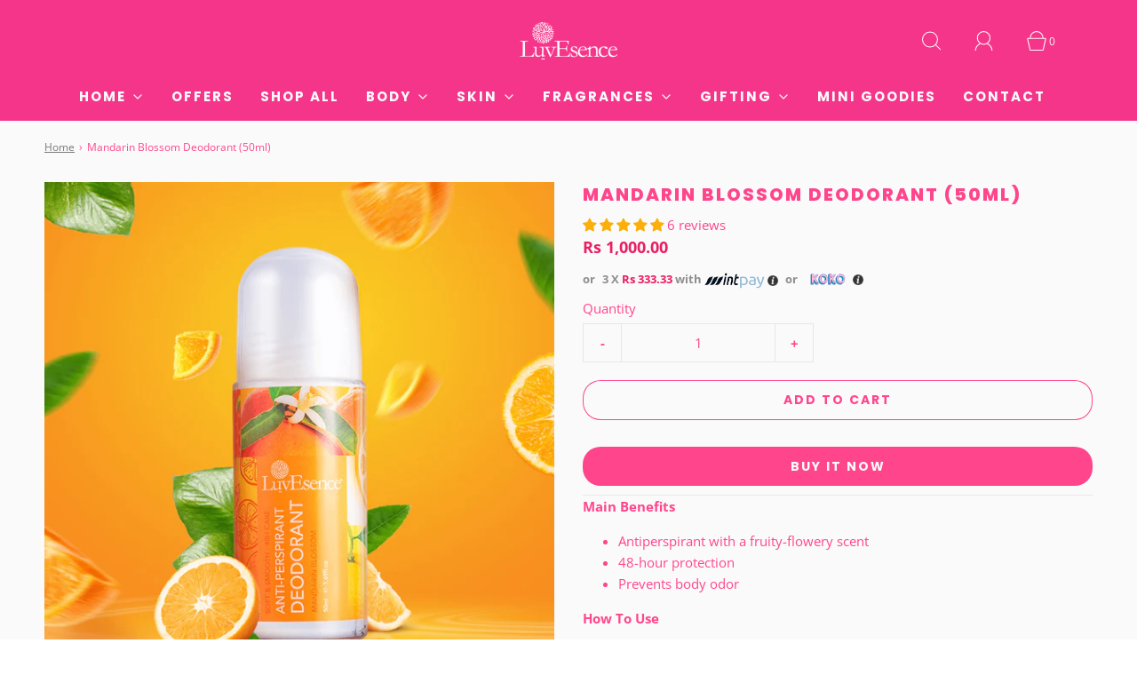

--- FILE ---
content_type: text/html; charset=utf-8
request_url: https://luvesence.com/products/mandarin-blossom-deodorant
body_size: 77386
content:
<!doctype html>
<html class="no-js" lang="en">
  <head>
    <meta charset="utf-8"><title>
      Mandarin Blossom Deodorant (50ml)
      
      
       &ndash; LuvEsence
    </title>

    <script type="text/javascript">
      document.documentElement.className = document.documentElement.className.replace('no-js', 'js');
    </script>

    
      <meta name="description" content="Main Benefits Antiperspirant with a fruity-flowery scent 48-hour protection Prevents body odor How To Use  Apply daily after bath to underarms only.Avoid using on broken/irritated skin. Product DescriptionStay fresh and energized with our Mandarin Blossom Deodorant. Enjoy the uplifting and citrusy fragrance of Mandarin">
    

    
      <meta name="viewport" content="width=device-width, initial-scale=1">
    

    <!-- /snippets/social-meta-tags.liquid -->


<meta property="og:site_name" content="LuvEsence">
<meta property="og:url" content="https://luvesence.com/products/mandarin-blossom-deodorant">
<meta property="og:title" content="Mandarin Blossom Deodorant (50ml)">
<meta property="og:type" content="product">
<meta property="og:description" content="Main Benefits Antiperspirant with a fruity-flowery scent 48-hour protection Prevents body odor How To Use  Apply daily after bath to underarms only.Avoid using on broken/irritated skin. Product DescriptionStay fresh and energized with our Mandarin Blossom Deodorant. Enjoy the uplifting and citrusy fragrance of Mandarin">

  <meta property="og:price:amount" content="1,000.00">
  <meta property="og:price:currency" content="LKR">

<meta property="og:image" content="http://luvesence.com/cdn/shop/files/Mandarin_DEO_1200x1200.png?v=1739271643"><meta property="og:image" content="http://luvesence.com/cdn/shop/files/47_1200x1200.png?v=1739271643">
<meta property="og:image:alt" content="Mandarin Blossom Deodorant (50ml)"><meta property="og:image:alt" content="Mandarin Blossom Deodorant (50ml)">
<meta property="og:image:secure_url" content="https://luvesence.com/cdn/shop/files/Mandarin_DEO_1200x1200.png?v=1739271643"><meta property="og:image:secure_url" content="https://luvesence.com/cdn/shop/files/47_1200x1200.png?v=1739271643">


<meta name="twitter:card" content="summary_large_image">
<meta name="twitter:title" content="Mandarin Blossom Deodorant (50ml)">
<meta name="twitter:description" content="Main Benefits Antiperspirant with a fruity-flowery scent 48-hour protection Prevents body odor How To Use  Apply daily after bath to underarms only.Avoid using on broken/irritated skin. Product DescriptionStay fresh and energized with our Mandarin Blossom Deodorant. Enjoy the uplifting and citrusy fragrance of Mandarin">


    <link rel="canonical" href="https://luvesence.com/products/mandarin-blossom-deodorant">

    <!-- CSS -->
    <style>
/*============================================================================
  Typography
==============================================================================*/





@font-face {
  font-family: Poppins;
  font-weight: 800;
  font-style: normal;
  font-display: swap;
  src: url("//luvesence.com/cdn/fonts/poppins/poppins_n8.580200d05bca09e2e0c6f4c922047c227dfa8e8c.woff2") format("woff2"),
       url("//luvesence.com/cdn/fonts/poppins/poppins_n8.f4450f472fdcbe9e829f3583ebd559988f5a3d25.woff") format("woff");
}

@font-face {
  font-family: "Open Sans";
  font-weight: 400;
  font-style: normal;
  font-display: swap;
  src: url("//luvesence.com/cdn/fonts/open_sans/opensans_n4.c32e4d4eca5273f6d4ee95ddf54b5bbb75fc9b61.woff2") format("woff2"),
       url("//luvesence.com/cdn/fonts/open_sans/opensans_n4.5f3406f8d94162b37bfa232b486ac93ee892406d.woff") format("woff");
}

@font-face {
  font-family: Poppins;
  font-weight: 700;
  font-style: normal;
  font-display: swap;
  src: url("//luvesence.com/cdn/fonts/poppins/poppins_n7.56758dcf284489feb014a026f3727f2f20a54626.woff2") format("woff2"),
       url("//luvesence.com/cdn/fonts/poppins/poppins_n7.f34f55d9b3d3205d2cd6f64955ff4b36f0cfd8da.woff") format("woff");
}


  @font-face {
  font-family: "Open Sans";
  font-weight: 700;
  font-style: normal;
  font-display: swap;
  src: url("//luvesence.com/cdn/fonts/open_sans/opensans_n7.a9393be1574ea8606c68f4441806b2711d0d13e4.woff2") format("woff2"),
       url("//luvesence.com/cdn/fonts/open_sans/opensans_n7.7b8af34a6ebf52beb1a4c1d8c73ad6910ec2e553.woff") format("woff");
}




  @font-face {
  font-family: "Open Sans";
  font-weight: 400;
  font-style: italic;
  font-display: swap;
  src: url("//luvesence.com/cdn/fonts/open_sans/opensans_i4.6f1d45f7a46916cc95c694aab32ecbf7509cbf33.woff2") format("woff2"),
       url("//luvesence.com/cdn/fonts/open_sans/opensans_i4.4efaa52d5a57aa9a57c1556cc2b7465d18839daa.woff") format("woff");
}




  @font-face {
  font-family: "Open Sans";
  font-weight: 700;
  font-style: italic;
  font-display: swap;
  src: url("//luvesence.com/cdn/fonts/open_sans/opensans_i7.916ced2e2ce15f7fcd95d196601a15e7b89ee9a4.woff2") format("woff2"),
       url("//luvesence.com/cdn/fonts/open_sans/opensans_i7.99a9cff8c86ea65461de497ade3d515a98f8b32a.woff") format("woff");
}



/*============================================================================
  #General Variables
==============================================================================*/

:root {
  
  --page-background: #fafafa;
  --color-primary: #ff468c;
  --color-primary-light: rgba(255, 70, 140, 0.2);
  --disabled-color-primary: rgba(255, 70, 140, 0.5);
  --color-primary-opacity: rgba(255, 70, 140, 0.03);
  --link-color: #7A7A7A;
  --active-link-color: #292929;

  --button-background-color: #ff468c;
  --button-background-hover-color: #7D7D7D;
  --button-background-hover-color-lighten: #8a8a8a;
  --button-text-color: #fafafa;

  --sale-color: #7D7D7D;
  --sale-text-color: #fafafa;
  --sale-color-faint: rgba(125, 125, 125, 0.1);
  --sold-out-color: #292929;
  --sold-out-text-color: #fafafa;

  --header-background: #f5358a;
  --header-top-bar: #DCDCDC;
  --header-text: #fafafa;
  --header-border-color: #D6D6D6;
  --header-hover-background-color: rgba(250, 250, 250, 0.1);
  --header-hover-text: rgba(250, 250, 250, 0.3);
  --header-overlay-text: #F6F6F6;

  --sticky-header-background: #F1F1F1;
  --sticky-header-hover-background: rgba(41, 41, 41, 0.1);
  --sticky-header-top-bar: #DCDCDC;
  --sticky-header-text: #292929;
  --sticky-header-hover-text: rgba(41, 41, 41, 0.3);

  --mobile-menu-text: #292929;
  --mobile-menu-background: #F1F1F1;
  --mobile-menu-border-color: rgba(41, 41, 41, 0.5);

  --footer-background: #f5358a;
  --footer-text: #fafafa;
  --footer-hover-background-color: rgba(250, 250, 250, 0.1);

  --pop-up-text: #ff468c;
  --pop-up-background: #ffffff;

  --free-shipping-background: #DFDFDF;
  --free-shipping-text: #292929;
  
  
  
  --free-shipping-bar-solid: #292929;
  --free-shipping-bar-opacity: rgba(41, 41, 41, 0.5);

  --select-padding: 5px;
  --select-radius: 2px;

  --border-color: rgba(214, 214, 214, 0.5);
  --border-search: rgba(250, 250, 250, 0.1);
  --border-color-subtle: rgba(214, 214, 214, 0.1);
  --border-color-subtle-darken: #c9c9c9;

  --header-font-stack: Poppins, sans-serif;
  --header-font-weight: 800;
  --header-font-style: normal;
  --header-font-transform: uppercase;

  
  --header-letter-spacing: 2px;
  

  --body-font-stack: "Open Sans", sans-serif;
  --body-font-weight: 400;
  --body-font-style: normal;
  --body-font-size-int: 15;
  --body-font-size: 15px;
  --body-line-height: 1.6;

  --subheading-font-stack: Poppins, sans-serif;
  --subheading-font-weight: 700;
  --subheading-font-style: normal;
  --subheading-font-transform: uppercase;
  --subheading-case: uppercase;

  
  --heading-base: 28;
  --subheading-base: 14;
  --subheading-2-font-size: 16px;
  --subheading-2-line-height: 20px;
  --product-titles: 20;
  --subpage-header: 20;
  --subpage-header-px: 20px;
  --subpage-header-line-height: 28px;
  --heading-font-size: 28px;
  --heading-line-height: 36px;
  --subheading-font-size: 14px;
  --subheading-line-height: 22px;
  

  --color-image-overlay: #292929;
  --color-image-overlay-text: #fafafa;
  --image-overlay-opacity: calc(25 / 100);

  
  --mobile-menu-link-transform: uppercase;
  --mobile-menu-link-letter-spacing: 2px;
  

  
  --buttons-transform: uppercase;
  --buttons-letter-spacing: 2px;
  

  
    --button-font-family: var(--subheading-font-stack);
    --button-font-weight: var(--subheading-font-weight);
    --button-font-style: var(--subheading-font-style);
  

  --button-font-size: 14px;

  
    --button-font-size-int: var(--body-font-size-int);
  

  
    --subheading-letter-spacing: 1px;
  

  
    --nav-font-family: var(--subheading-font-stack);
    --nav-font-weight: var(--subheading-font-weight);
    --nav-font-style: var(--subheading-font-style);
  

  
    --nav-text-transform: uppercase;
    --nav-letter-spacing: 2px;
  

  
    --nav-font-size-int: var(--body-font-size-int);
  

  --password-text-color: #000000;
  --password-error-background: #feebeb;
  --password-error-text: #7e1412;
  --password-login-background: #111111;
  --password-login-text: #b8b8b8;
  --password-btn-text: #ffffff;
  --password-btn-background: rgba(0, 0, 0, 1);
  --password-btn-background-hover: rgba(125, 125, 125, .6);
  --password-btn-background-success: #4caf50;
  --success-color: #28a745;
  --error-color: #b94a48;

  --delete-button-png: //luvesence.com/cdn/shop/t/3/assets/delete.png?v=769;
  --loader-svg: //luvesence.com/cdn/shop/t/3/assets/loader.svg?v=119822953187440061741689069100;

  /* Shop Pay Installments variables */
  --color-body: #fafafa;
  --color-bg: #fafafa;
}
</style>


    
      <link rel="preload" href="//luvesence.com/cdn/shop/t/3/assets/theme-product.min.css?v=60723724304423291121689069101" as="style">
      <link href="//luvesence.com/cdn/shop/t/3/assets/theme-product.min.css?v=60723724304423291121689069101" rel="stylesheet" type="text/css" media="all" />
    

    <link href="//luvesence.com/cdn/shop/t/3/assets/custom.css?v=60929843993882887651689069100" rel="stylesheet" type="text/css" media="all" />

    



    
      <link rel="shortcut icon" href="//luvesence.com/cdn/shop/files/Brand-Logo2_876a9faa-4f88-471f-a0b3-c48d08374b1b_32x32.png?v=1691162882" type="image/png">
    

    <link rel="sitemap" type="application/xml" title="Sitemap" href="/sitemap.xml">

    <script>window.performance && window.performance.mark && window.performance.mark('shopify.content_for_header.start');</script><meta name="google-site-verification" content="nGTtbcz8eH7-HO_T0N5DaXLChrGcqoiF60vb12MDWvE">
<meta id="shopify-digital-wallet" name="shopify-digital-wallet" content="/78118781211/digital_wallets/dialog">
<link rel="alternate" type="application/json+oembed" href="https://luvesence.com/products/mandarin-blossom-deodorant.oembed">
<script async="async" src="/checkouts/internal/preloads.js?locale=en-LK"></script>
<script id="shopify-features" type="application/json">{"accessToken":"dd46581eb477e80a5251449a20147953","betas":["rich-media-storefront-analytics"],"domain":"luvesence.com","predictiveSearch":true,"shopId":78118781211,"locale":"en"}</script>
<script>var Shopify = Shopify || {};
Shopify.shop = "39eb8b-2.myshopify.com";
Shopify.locale = "en";
Shopify.currency = {"active":"LKR","rate":"1.0"};
Shopify.country = "LK";
Shopify.theme = {"name":"LV - JUL23","id":153627525403,"schema_name":"Fresh","schema_version":"32.1.0","theme_store_id":908,"role":"main"};
Shopify.theme.handle = "null";
Shopify.theme.style = {"id":null,"handle":null};
Shopify.cdnHost = "luvesence.com/cdn";
Shopify.routes = Shopify.routes || {};
Shopify.routes.root = "/";</script>
<script type="module">!function(o){(o.Shopify=o.Shopify||{}).modules=!0}(window);</script>
<script>!function(o){function n(){var o=[];function n(){o.push(Array.prototype.slice.apply(arguments))}return n.q=o,n}var t=o.Shopify=o.Shopify||{};t.loadFeatures=n(),t.autoloadFeatures=n()}(window);</script>
<script id="shop-js-analytics" type="application/json">{"pageType":"product"}</script>
<script defer="defer" async type="module" src="//luvesence.com/cdn/shopifycloud/shop-js/modules/v2/client.init-shop-cart-sync_C5BV16lS.en.esm.js"></script>
<script defer="defer" async type="module" src="//luvesence.com/cdn/shopifycloud/shop-js/modules/v2/chunk.common_CygWptCX.esm.js"></script>
<script type="module">
  await import("//luvesence.com/cdn/shopifycloud/shop-js/modules/v2/client.init-shop-cart-sync_C5BV16lS.en.esm.js");
await import("//luvesence.com/cdn/shopifycloud/shop-js/modules/v2/chunk.common_CygWptCX.esm.js");

  window.Shopify.SignInWithShop?.initShopCartSync?.({"fedCMEnabled":true,"windoidEnabled":true});

</script>
<script>(function() {
  var isLoaded = false;
  function asyncLoad() {
    if (isLoaded) return;
    isLoaded = true;
    var urls = ["https:\/\/app-countdown-pro.carecart.io\/lib\/stockcountdown.js?shop=39eb8b-2.myshopify.com","https:\/\/cdn.nfcube.com\/tiktok-9cf4a00d13f4f417de935e4fe997e527.js?shop=39eb8b-2.myshopify.com","\/\/cdn.shopify.com\/proxy\/a144c7906e8e875c1f5133c61ffb3adc2f26537730f5ec7cc66cd4db1d7ac87a\/app.ilovebyob.com\/static\/shopify_app\/js\/cart.js?shop=39eb8b-2.myshopify.com\u0026sp-cache-control=cHVibGljLCBtYXgtYWdlPTkwMA","https:\/\/cdn.commoninja.com\/sdk\/latest\/commonninja.js?shop=39eb8b-2.myshopify.com","https:\/\/api.fastbundle.co\/scripts\/src.js?shop=39eb8b-2.myshopify.com","https:\/\/api.fastbundle.co\/scripts\/script_tag.js?shop=39eb8b-2.myshopify.com"];
    for (var i = 0; i < urls.length; i++) {
      var s = document.createElement('script');
      s.type = 'text/javascript';
      s.async = true;
      s.src = urls[i];
      var x = document.getElementsByTagName('script')[0];
      x.parentNode.insertBefore(s, x);
    }
  };
  if(window.attachEvent) {
    window.attachEvent('onload', asyncLoad);
  } else {
    window.addEventListener('load', asyncLoad, false);
  }
})();</script>
<script id="__st">var __st={"a":78118781211,"offset":19800,"reqid":"867a596e-c961-4cf7-8870-2d81c6813ac5-1768844576","pageurl":"luvesence.com\/products\/mandarin-blossom-deodorant","u":"f5d1cd70a7e2","p":"product","rtyp":"product","rid":8354910896411};</script>
<script>window.ShopifyPaypalV4VisibilityTracking = true;</script>
<script id="captcha-bootstrap">!function(){'use strict';const t='contact',e='account',n='new_comment',o=[[t,t],['blogs',n],['comments',n],[t,'customer']],c=[[e,'customer_login'],[e,'guest_login'],[e,'recover_customer_password'],[e,'create_customer']],r=t=>t.map((([t,e])=>`form[action*='/${t}']:not([data-nocaptcha='true']) input[name='form_type'][value='${e}']`)).join(','),a=t=>()=>t?[...document.querySelectorAll(t)].map((t=>t.form)):[];function s(){const t=[...o],e=r(t);return a(e)}const i='password',u='form_key',d=['recaptcha-v3-token','g-recaptcha-response','h-captcha-response',i],f=()=>{try{return window.sessionStorage}catch{return}},m='__shopify_v',_=t=>t.elements[u];function p(t,e,n=!1){try{const o=window.sessionStorage,c=JSON.parse(o.getItem(e)),{data:r}=function(t){const{data:e,action:n}=t;return t[m]||n?{data:e,action:n}:{data:t,action:n}}(c);for(const[e,n]of Object.entries(r))t.elements[e]&&(t.elements[e].value=n);n&&o.removeItem(e)}catch(o){console.error('form repopulation failed',{error:o})}}const l='form_type',E='cptcha';function T(t){t.dataset[E]=!0}const w=window,h=w.document,L='Shopify',v='ce_forms',y='captcha';let A=!1;((t,e)=>{const n=(g='f06e6c50-85a8-45c8-87d0-21a2b65856fe',I='https://cdn.shopify.com/shopifycloud/storefront-forms-hcaptcha/ce_storefront_forms_captcha_hcaptcha.v1.5.2.iife.js',D={infoText:'Protected by hCaptcha',privacyText:'Privacy',termsText:'Terms'},(t,e,n)=>{const o=w[L][v],c=o.bindForm;if(c)return c(t,g,e,D).then(n);var r;o.q.push([[t,g,e,D],n]),r=I,A||(h.body.append(Object.assign(h.createElement('script'),{id:'captcha-provider',async:!0,src:r})),A=!0)});var g,I,D;w[L]=w[L]||{},w[L][v]=w[L][v]||{},w[L][v].q=[],w[L][y]=w[L][y]||{},w[L][y].protect=function(t,e){n(t,void 0,e),T(t)},Object.freeze(w[L][y]),function(t,e,n,w,h,L){const[v,y,A,g]=function(t,e,n){const i=e?o:[],u=t?c:[],d=[...i,...u],f=r(d),m=r(i),_=r(d.filter((([t,e])=>n.includes(e))));return[a(f),a(m),a(_),s()]}(w,h,L),I=t=>{const e=t.target;return e instanceof HTMLFormElement?e:e&&e.form},D=t=>v().includes(t);t.addEventListener('submit',(t=>{const e=I(t);if(!e)return;const n=D(e)&&!e.dataset.hcaptchaBound&&!e.dataset.recaptchaBound,o=_(e),c=g().includes(e)&&(!o||!o.value);(n||c)&&t.preventDefault(),c&&!n&&(function(t){try{if(!f())return;!function(t){const e=f();if(!e)return;const n=_(t);if(!n)return;const o=n.value;o&&e.removeItem(o)}(t);const e=Array.from(Array(32),(()=>Math.random().toString(36)[2])).join('');!function(t,e){_(t)||t.append(Object.assign(document.createElement('input'),{type:'hidden',name:u})),t.elements[u].value=e}(t,e),function(t,e){const n=f();if(!n)return;const o=[...t.querySelectorAll(`input[type='${i}']`)].map((({name:t})=>t)),c=[...d,...o],r={};for(const[a,s]of new FormData(t).entries())c.includes(a)||(r[a]=s);n.setItem(e,JSON.stringify({[m]:1,action:t.action,data:r}))}(t,e)}catch(e){console.error('failed to persist form',e)}}(e),e.submit())}));const S=(t,e)=>{t&&!t.dataset[E]&&(n(t,e.some((e=>e===t))),T(t))};for(const o of['focusin','change'])t.addEventListener(o,(t=>{const e=I(t);D(e)&&S(e,y())}));const B=e.get('form_key'),M=e.get(l),P=B&&M;t.addEventListener('DOMContentLoaded',(()=>{const t=y();if(P)for(const e of t)e.elements[l].value===M&&p(e,B);[...new Set([...A(),...v().filter((t=>'true'===t.dataset.shopifyCaptcha))])].forEach((e=>S(e,t)))}))}(h,new URLSearchParams(w.location.search),n,t,e,['guest_login'])})(!0,!0)}();</script>
<script integrity="sha256-4kQ18oKyAcykRKYeNunJcIwy7WH5gtpwJnB7kiuLZ1E=" data-source-attribution="shopify.loadfeatures" defer="defer" src="//luvesence.com/cdn/shopifycloud/storefront/assets/storefront/load_feature-a0a9edcb.js" crossorigin="anonymous"></script>
<script data-source-attribution="shopify.dynamic_checkout.dynamic.init">var Shopify=Shopify||{};Shopify.PaymentButton=Shopify.PaymentButton||{isStorefrontPortableWallets:!0,init:function(){window.Shopify.PaymentButton.init=function(){};var t=document.createElement("script");t.src="https://luvesence.com/cdn/shopifycloud/portable-wallets/latest/portable-wallets.en.js",t.type="module",document.head.appendChild(t)}};
</script>
<script data-source-attribution="shopify.dynamic_checkout.buyer_consent">
  function portableWalletsHideBuyerConsent(e){var t=document.getElementById("shopify-buyer-consent"),n=document.getElementById("shopify-subscription-policy-button");t&&n&&(t.classList.add("hidden"),t.setAttribute("aria-hidden","true"),n.removeEventListener("click",e))}function portableWalletsShowBuyerConsent(e){var t=document.getElementById("shopify-buyer-consent"),n=document.getElementById("shopify-subscription-policy-button");t&&n&&(t.classList.remove("hidden"),t.removeAttribute("aria-hidden"),n.addEventListener("click",e))}window.Shopify?.PaymentButton&&(window.Shopify.PaymentButton.hideBuyerConsent=portableWalletsHideBuyerConsent,window.Shopify.PaymentButton.showBuyerConsent=portableWalletsShowBuyerConsent);
</script>
<script>
  function portableWalletsCleanup(e){e&&e.src&&console.error("Failed to load portable wallets script "+e.src);var t=document.querySelectorAll("shopify-accelerated-checkout .shopify-payment-button__skeleton, shopify-accelerated-checkout-cart .wallet-cart-button__skeleton"),e=document.getElementById("shopify-buyer-consent");for(let e=0;e<t.length;e++)t[e].remove();e&&e.remove()}function portableWalletsNotLoadedAsModule(e){e instanceof ErrorEvent&&"string"==typeof e.message&&e.message.includes("import.meta")&&"string"==typeof e.filename&&e.filename.includes("portable-wallets")&&(window.removeEventListener("error",portableWalletsNotLoadedAsModule),window.Shopify.PaymentButton.failedToLoad=e,"loading"===document.readyState?document.addEventListener("DOMContentLoaded",window.Shopify.PaymentButton.init):window.Shopify.PaymentButton.init())}window.addEventListener("error",portableWalletsNotLoadedAsModule);
</script>

<script type="module" src="https://luvesence.com/cdn/shopifycloud/portable-wallets/latest/portable-wallets.en.js" onError="portableWalletsCleanup(this)" crossorigin="anonymous"></script>
<script nomodule>
  document.addEventListener("DOMContentLoaded", portableWalletsCleanup);
</script>

<link id="shopify-accelerated-checkout-styles" rel="stylesheet" media="screen" href="https://luvesence.com/cdn/shopifycloud/portable-wallets/latest/accelerated-checkout-backwards-compat.css" crossorigin="anonymous">
<style id="shopify-accelerated-checkout-cart">
        #shopify-buyer-consent {
  margin-top: 1em;
  display: inline-block;
  width: 100%;
}

#shopify-buyer-consent.hidden {
  display: none;
}

#shopify-subscription-policy-button {
  background: none;
  border: none;
  padding: 0;
  text-decoration: underline;
  font-size: inherit;
  cursor: pointer;
}

#shopify-subscription-policy-button::before {
  box-shadow: none;
}

      </style>

<script>window.performance && window.performance.mark && window.performance.mark('shopify.content_for_header.end');</script>

    <script type="text/javascript">
      window.lazySizesConfig = window.lazySizesConfig || {};
      window.lazySizesConfig.rias = window.lazySizesConfig.rias || {};

      // configure available widths to replace with the {width} placeholder
      window.lazySizesConfig.rias.widths = [150, 300, 600, 900, 1200, 1500, 1800, 2100];

      window.wetheme = {
      	name: 'Fresh',
      };
    </script>

    

    

    







    <div id="popper_app">

<script>window.popper_ga = (type, event, category, action, label, value) => {return false;}</script>
<script>var PopperAnglerfox={variables:{shop: '39eb8b-2.myshopify.com',app_url:'https://popup.anglerfox.com'}};    
    
    PopperAnglerfox.variables.cartObj = {"note":null,"attributes":{},"original_total_price":0,"total_price":0,"total_discount":0,"total_weight":0.0,"item_count":0,"items":[],"requires_shipping":false,"currency":"LKR","items_subtotal_price":0,"cart_level_discount_applications":[],"checkout_charge_amount":0};
    function ifPopupMatchUrl(configUrl){
        let currentUrl = new URL(window.location.href);
        switch (configUrl) {
            case 'All Pages':
                return true;
                break;
            case 'Home Page Only':
                return currentUrl.pathname == '/';
                break;
            case 'All Product Page':
                return currentUrl.pathname.startsWith('/products');
                break;
            case 'All Collection Page':
                return currentUrl.pathname.startsWith('/collections') && !currentUrl.pathname.includes('/product');
                break;
            default:
                return ifSpecificPageUrl(configUrl)
                break;
        }
    }
    function ifSpecificPageUrl(configUrl){
        let currentUrl = new URL(window.location.href);
        if (!/^(?:f|ht)tps?\:\/\//.test(configUrl)) {
            configUrl = 'https://' + configUrl;
        }
        let url = new URL(configUrl);
        return url.host+url.pathname == currentUrl.host+currentUrl.pathname;
    }
    function getCookie(cname) {
        let name = cname + '=';
        let decodedCookie = decodeURIComponent(document.cookie);
        let ca = decodedCookie.split(';');
        for(let i = 0; i <ca.length; i++) {
            let c = ca[i];
            while (c.charAt(0) == ' ') {
                c = c.substring(1);
            }
            if (c.indexOf(name) == 0) {
                return c.substring(name.length, c.length);
            }
        }
        return null;
    }function checkCustomerTags(check,tags){
        if(!check) return true;
        let customerTags = null; 
        if(!customerTags) return false;
        return tags.some(r=> customerTags.includes(r))
    }
    function checkCartDiscount(check){
        if(check==1) return true;
        let discount_code = getCookie('discount_code');
        let cartObj = PopperAnglerfox.variables.cartObj;
        if(cartObj.cart_level_discount_applications.length>0 || cartObj.total_discount>0 || discount_code){
            if(check==2)return true;
        }
        return false;
    }
    function checkCartAmount(condition,amount){
        if(amount==0)return true;
        let cartObj = PopperAnglerfox.variables.cartObj;
        if(condition=='shorter' && (cartObj.total_price/100)<amount){
            return true;
        }
        if(condition=='greater' && (cartObj.total_price/100)>amount){
            return true;
        }
        return false;
    }
    function checkDateBetween(dates){
        if(!dates || dates.length==0) return true;
        let from = (new Date(dates[0]));//.setHours(0,0,0,0);//.getTime();
        let to   = (new Date(dates[1]));//.getTime();
        let check = (new Date());//.getTime();
        if(check >= from && check <= to){
            return true
        }
    }
    function checkMobileOrDesktop(plateform){
        const widnowWidth = window.innerWidth;
        if(((widnowWidth<700 && plateform=='mobile') || (widnowWidth>700 && plateform=='desktop')) || plateform=='both'){
            return true;
        }
        return false;
    }
    function checkProductCollection(isActive, type, name){
        if(!isActive)return true;
        if(type=='collection'){
            let collectionObj = ''.split('/');
            return collectionObj.includes(name.name)
        }
        if(type=='product'){
            let cartObj = PopperAnglerfox.variables.cartObj;
            return cartObj.items.some(r=> name.id.includes(r.product_id))
        }
        return false;
    }

    function checkNewUser(configuration,id){
       if(typeof configuration.showToNewUsersOnly == 'undefined' || !configuration.showToNewUsersOnly ||
          ((typeof ShopifyAnalytics != "undefined" && typeof ShopifyAnalytics.meta.page.customerId == 'undefined') || localStorage.getItem("popup_"+id) == null))
         return true;

        return false;
    }

</script></div>
  <!-- BEGIN app block: shopify://apps/kor-order-limit-quantity/blocks/app-embed/143c1e59-4c01-4de6-ad3e-90b86ada592d -->


<!-- BEGIN app snippet: mc-checkout --><script type="text/javascript">
  
  const mcLimitKORData1 = {"priority":{"default_priority":["COLLECTION_MIN_MAX","VARIANT_LIMIT","PRODUCT_LIMIT","TAG_LIMIT","GLOBAL_LIMIT"],"cart_amount":["CART_LIMIT","AMOUNT_LIMIT","TAGS_AMOUNT_LIMIT","TOTAL_WEIGHT"]},"config":{"override_amount":null},"messages":{"upper_limit_msg":"You can only purchase a maximum of \u003cstrong\u003e{%-limit-%} \u003c\/strong\u003e\u003cstrong\u003e{%-product_title-%}\u003c\/strong\u003e","lower_limit_msg":"You Need to Purchase at least \u003cstrong\u003e{%-limit-%} \u003c\/strong\u003e Qty of \u003cstrong\u003e{%-product_title-%}\u003c\/strong\u003e.","increment_limit_msg":"You can buy  \u003cstrong\u003e{%-product_title-%}\u003c\/strong\u003e in multiples of \u003cstrong\u003e{%-limit-%}\u003c\/strong\u003e.","lifetime_limit_msg":"You can purchase max \u003cstrong\u003e {%-limit-%} \u003c\/strong\u003e of \u003cstrong\u003e {%-product_title-%} \u003c\/strong\u003e in lifetime"},"global":{"info":null},"products":{"info":[]},"collectionsProducts":{"info":{"8450312732955":{"purchase_limit":10,"min_purchase_limit":0,"increment_qty":null,"life_time_limit":0},"8354912534811":{"purchase_limit":10,"min_purchase_limit":0,"increment_qty":null,"life_time_limit":0},"8354911519003":{"purchase_limit":10,"min_purchase_limit":0,"increment_qty":null,"life_time_limit":0},"8354912403739":{"purchase_limit":10,"min_purchase_limit":0,"increment_qty":null,"life_time_limit":0},"8354911256859":{"purchase_limit":10,"min_purchase_limit":0,"increment_qty":null,"life_time_limit":0},"8354911093019":{"purchase_limit":10,"min_purchase_limit":0,"increment_qty":null,"life_time_limit":0},"8354912469275":{"purchase_limit":10,"min_purchase_limit":0,"increment_qty":null,"life_time_limit":0},"8354909520155":{"purchase_limit":10,"min_purchase_limit":0,"increment_qty":null,"life_time_limit":0},"8354911387931":{"purchase_limit":10,"min_purchase_limit":0,"increment_qty":null,"life_time_limit":0},"8354910994715":{"purchase_limit":10,"min_purchase_limit":0,"increment_qty":null,"life_time_limit":0},"8354911977755":{"purchase_limit":10,"min_purchase_limit":0,"increment_qty":null,"life_time_limit":0},"8387952443675":{"purchase_limit":10,"min_purchase_limit":0,"increment_qty":null,"life_time_limit":0},"8354909651227":{"purchase_limit":10,"min_purchase_limit":0,"increment_qty":null,"life_time_limit":0},"8354911453467":{"purchase_limit":10,"min_purchase_limit":0,"increment_qty":null,"life_time_limit":0},"8354912043291":{"purchase_limit":10,"min_purchase_limit":0,"increment_qty":null,"life_time_limit":0},"8488990933275":{"purchase_limit":10,"min_purchase_limit":0,"increment_qty":null,"life_time_limit":0},"8354912272667":{"purchase_limit":10,"min_purchase_limit":0,"increment_qty":null,"life_time_limit":0},"8354911060251":{"purchase_limit":10,"min_purchase_limit":0,"increment_qty":null,"life_time_limit":0},"8795156709659":{"purchase_limit":10,"min_purchase_limit":0,"increment_qty":null,"life_time_limit":0},"8354912338203":{"purchase_limit":10,"min_purchase_limit":0,"increment_qty":null,"life_time_limit":0},"8354913452315":{"purchase_limit":10,"min_purchase_limit":0,"increment_qty":null,"life_time_limit":0},"8354910404891":{"purchase_limit":10,"min_purchase_limit":0,"increment_qty":null,"life_time_limit":0},"8814527775003":{"purchase_limit":10,"min_purchase_limit":0,"increment_qty":null,"life_time_limit":0},"8354912600347":{"purchase_limit":10,"min_purchase_limit":0,"increment_qty":null,"life_time_limit":0},"8354911158555":{"purchase_limit":10,"min_purchase_limit":0,"increment_qty":null,"life_time_limit":0},"8354910961947":{"purchase_limit":10,"min_purchase_limit":0,"increment_qty":null,"life_time_limit":0},"8354910732571":{"purchase_limit":10,"min_purchase_limit":0,"increment_qty":null,"life_time_limit":0},"8354911650075":{"purchase_limit":10,"min_purchase_limit":0,"increment_qty":null,"life_time_limit":0},"8354913288475":{"purchase_limit":10,"min_purchase_limit":0,"increment_qty":null,"life_time_limit":0},"8487048839451":{"purchase_limit":10,"min_purchase_limit":0,"increment_qty":null,"life_time_limit":0},"8354912731419":{"purchase_limit":10,"min_purchase_limit":0,"increment_qty":null,"life_time_limit":0},"8354912829723":{"purchase_limit":10,"min_purchase_limit":0,"increment_qty":null,"life_time_limit":0},"8354911584539":{"purchase_limit":10,"min_purchase_limit":0,"increment_qty":null,"life_time_limit":0},"8354913648923":{"purchase_limit":10,"min_purchase_limit":0,"increment_qty":null,"life_time_limit":0},"8354910896411":{"purchase_limit":10,"min_purchase_limit":0,"increment_qty":null,"life_time_limit":0},"8354909880603":{"purchase_limit":10,"min_purchase_limit":0,"increment_qty":null,"life_time_limit":0},"8814256587035":{"purchase_limit":10,"min_purchase_limit":0,"increment_qty":null,"life_time_limit":0},"8354909454619":{"purchase_limit":10,"min_purchase_limit":0,"increment_qty":null,"life_time_limit":0},"8354911813915":{"purchase_limit":10,"min_purchase_limit":0,"increment_qty":null,"life_time_limit":0},"8814275789083":{"purchase_limit":10,"min_purchase_limit":0,"increment_qty":null,"life_time_limit":0},"8814491795739":{"purchase_limit":10,"min_purchase_limit":0,"increment_qty":null,"life_time_limit":0},"8354913911067":{"purchase_limit":10,"min_purchase_limit":0,"increment_qty":null,"life_time_limit":0},"8354911191323":{"purchase_limit":10,"min_purchase_limit":0,"increment_qty":null,"life_time_limit":0},"8487019282715":{"purchase_limit":10,"min_purchase_limit":0,"increment_qty":null,"life_time_limit":0},"8354912108827":{"purchase_limit":10,"min_purchase_limit":0,"increment_qty":null,"life_time_limit":0},"8354913517851":{"purchase_limit":10,"min_purchase_limit":0,"increment_qty":null,"life_time_limit":0},"8354913157403":{"purchase_limit":10,"min_purchase_limit":0,"increment_qty":null,"life_time_limit":0},"8354911355163":{"purchase_limit":10,"min_purchase_limit":0,"increment_qty":null,"life_time_limit":0},"8387952574747":{"purchase_limit":10,"min_purchase_limit":0,"increment_qty":null,"life_time_limit":0},"8354912665883":{"purchase_limit":10,"min_purchase_limit":0,"increment_qty":null,"life_time_limit":0},"8354913419547":{"purchase_limit":10,"min_purchase_limit":0,"increment_qty":null,"life_time_limit":0},"8354909946139":{"purchase_limit":10,"min_purchase_limit":0,"increment_qty":null,"life_time_limit":0},"8354911879451":{"purchase_limit":10,"min_purchase_limit":0,"increment_qty":null,"life_time_limit":0},"8354910306587":{"purchase_limit":10,"min_purchase_limit":0,"increment_qty":null,"life_time_limit":0},"8387952541979":{"purchase_limit":10,"min_purchase_limit":0,"increment_qty":null,"life_time_limit":0},"8354913354011":{"purchase_limit":10,"min_purchase_limit":0,"increment_qty":null,"life_time_limit":0},"8354910667035":{"purchase_limit":10,"min_purchase_limit":0,"increment_qty":null,"life_time_limit":0},"8354913222939":{"purchase_limit":10,"min_purchase_limit":0,"increment_qty":null,"life_time_limit":0},"8814250066203":{"purchase_limit":10,"min_purchase_limit":0,"increment_qty":null,"life_time_limit":0},"8387952476443":{"purchase_limit":10,"min_purchase_limit":0,"increment_qty":null,"life_time_limit":0},"8354909749531":{"purchase_limit":10,"min_purchase_limit":0,"increment_qty":null,"life_time_limit":0},"8814542323995":{"purchase_limit":10,"min_purchase_limit":0,"increment_qty":null,"life_time_limit":0},"8354909815067":{"purchase_limit":10,"min_purchase_limit":0,"increment_qty":null,"life_time_limit":0},"8814493171995":{"purchase_limit":10,"min_purchase_limit":0,"increment_qty":null,"life_time_limit":0},"8487006306587":{"purchase_limit":10,"min_purchase_limit":0,"increment_qty":null,"life_time_limit":0},"8354910535963":{"purchase_limit":10,"min_purchase_limit":0,"increment_qty":null,"life_time_limit":0},"8354912862491":{"purchase_limit":10,"min_purchase_limit":0,"increment_qty":null,"life_time_limit":0},"8486937231643":{"purchase_limit":10,"min_purchase_limit":0,"increment_qty":null,"life_time_limit":0},"8354913714459":{"purchase_limit":10,"min_purchase_limit":0,"increment_qty":null,"life_time_limit":0},"8814273397019":{"purchase_limit":10,"min_purchase_limit":0,"increment_qty":null,"life_time_limit":0},"8354909585691":{"purchase_limit":10,"min_purchase_limit":0,"increment_qty":null,"life_time_limit":0},"8814489567515":{"purchase_limit":10,"min_purchase_limit":0,"increment_qty":null,"life_time_limit":0},"8354912207131":{"purchase_limit":10,"min_purchase_limit":0,"increment_qty":null,"life_time_limit":0},"8354911748379":{"purchase_limit":10,"min_purchase_limit":0,"increment_qty":null,"life_time_limit":0},"8354913616155":{"purchase_limit":10,"min_purchase_limit":0,"increment_qty":null,"life_time_limit":0},"8354910142747":{"purchase_limit":10,"min_purchase_limit":0,"increment_qty":null,"life_time_limit":0},"8354910077211":{"purchase_limit":10,"min_purchase_limit":0,"increment_qty":null,"life_time_limit":0},"8765710172443":{"purchase_limit":10,"min_purchase_limit":0,"increment_qty":null,"life_time_limit":0},"8487039500571":{"purchase_limit":10,"min_purchase_limit":0,"increment_qty":null,"life_time_limit":0},"9130185359643":{"purchase_limit":10,"min_purchase_limit":0,"increment_qty":null,"life_time_limit":0},"8354910830875":{"purchase_limit":10,"min_purchase_limit":0,"increment_qty":null,"life_time_limit":0},"8354910470427":{"purchase_limit":10,"min_purchase_limit":0,"increment_qty":null,"life_time_limit":0},"8814294794523":{"purchase_limit":10,"min_purchase_limit":0,"increment_qty":null,"life_time_limit":0},"8354913812763":{"purchase_limit":10,"min_purchase_limit":0,"increment_qty":null,"life_time_limit":0},"8486902694171":{"purchase_limit":10,"min_purchase_limit":0,"increment_qty":null,"life_time_limit":0},"8354910011675":{"purchase_limit":10,"min_purchase_limit":0,"increment_qty":null,"life_time_limit":0},"8354910241051":{"purchase_limit":10,"min_purchase_limit":0,"increment_qty":null,"life_time_limit":0},"8354913091867":{"purchase_limit":10,"min_purchase_limit":0,"increment_qty":null,"life_time_limit":0},"8814497661211":{"purchase_limit":10,"min_purchase_limit":0,"increment_qty":null,"life_time_limit":0},"8354913026331":{"purchase_limit":10,"min_purchase_limit":0,"increment_qty":null,"life_time_limit":0},"8387952312603":{"purchase_limit":10,"min_purchase_limit":0,"increment_qty":null,"life_time_limit":0},"8486894829851":{"purchase_limit":10,"min_purchase_limit":0,"increment_qty":null,"life_time_limit":0},"8486837322011":{"purchase_limit":10,"min_purchase_limit":0,"increment_qty":null,"life_time_limit":0},"8486732005659":{"purchase_limit":10,"min_purchase_limit":0,"increment_qty":null,"life_time_limit":0},"8354910601499":{"purchase_limit":10,"min_purchase_limit":0,"increment_qty":null,"life_time_limit":0},"9410574057755":{"purchase_limit":10,"min_purchase_limit":0,"increment_qty":null,"life_time_limit":0},"8354912928027":{"purchase_limit":10,"min_purchase_limit":0,"increment_qty":null,"life_time_limit":0},"8814492647707":{"purchase_limit":10,"min_purchase_limit":0,"increment_qty":null,"life_time_limit":0},"8867235135771":{"purchase_limit":10,"min_purchase_limit":0,"increment_qty":null,"life_time_limit":0},"8576844759323":{"purchase_limit":10,"min_purchase_limit":0,"increment_qty":null,"life_time_limit":0},"8562742264091":{"purchase_limit":10,"min_purchase_limit":0,"increment_qty":null,"life_time_limit":0},"8576828473627":{"purchase_limit":10,"min_purchase_limit":0,"increment_qty":null,"life_time_limit":0},"8563008143643":{"purchase_limit":10,"min_purchase_limit":0,"increment_qty":null,"life_time_limit":0},"8710934495515":{"purchase_limit":10,"min_purchase_limit":0,"increment_qty":null,"life_time_limit":0},"8504775442715":{"purchase_limit":10,"min_purchase_limit":0,"increment_qty":null,"life_time_limit":0},"8579608674587":{"purchase_limit":10,"min_purchase_limit":0,"increment_qty":null,"life_time_limit":0},"8710873022747":{"purchase_limit":10,"min_purchase_limit":0,"increment_qty":null,"life_time_limit":0},"14645756559725":{"purchase_limit":10,"min_purchase_limit":0,"increment_qty":null,"life_time_limit":0},"8846075035931":{"purchase_limit":10,"min_purchase_limit":0,"increment_qty":null,"life_time_limit":0},"8512817987867":{"purchase_limit":10,"min_purchase_limit":0,"increment_qty":null,"life_time_limit":0},"8710849724699":{"purchase_limit":10,"min_purchase_limit":0,"increment_qty":null,"life_time_limit":0},"8710961266971":{"purchase_limit":10,"min_purchase_limit":0,"increment_qty":null,"life_time_limit":0},"8765729538331":{"purchase_limit":10,"min_purchase_limit":0,"increment_qty":null,"life_time_limit":0},"8704279544091":{"purchase_limit":10,"min_purchase_limit":0,"increment_qty":null,"life_time_limit":0},"8579589243163":{"purchase_limit":10,"min_purchase_limit":0,"increment_qty":null,"life_time_limit":0},"8562742100251":{"purchase_limit":10,"min_purchase_limit":0,"increment_qty":null,"life_time_limit":0},"8812507726107":{"purchase_limit":10,"min_purchase_limit":0,"increment_qty":null,"life_time_limit":0},"8765732913435":{"purchase_limit":10,"min_purchase_limit":0,"increment_qty":null,"life_time_limit":0},"8765725049115":{"purchase_limit":10,"min_purchase_limit":0,"increment_qty":null,"life_time_limit":0},"8584675033371":{"purchase_limit":10,"min_purchase_limit":0,"increment_qty":null,"life_time_limit":0},"8487181680923":{"purchase_limit":10,"min_purchase_limit":0,"increment_qty":null,"life_time_limit":0},"8765690052891":{"purchase_limit":10,"min_purchase_limit":0,"increment_qty":null,"life_time_limit":0},"8981566062875":{"purchase_limit":10,"min_purchase_limit":0,"increment_qty":null,"life_time_limit":0},"8850812240155":{"purchase_limit":10,"min_purchase_limit":0,"increment_qty":null,"life_time_limit":0},"8562989105435":{"purchase_limit":10,"min_purchase_limit":0,"increment_qty":null,"life_time_limit":0},"8824492458267":{"purchase_limit":10,"min_purchase_limit":0,"increment_qty":null,"life_time_limit":0},"8769519517979":{"purchase_limit":10,"min_purchase_limit":0,"increment_qty":null,"life_time_limit":0},"8765717905691":{"purchase_limit":10,"min_purchase_limit":0,"increment_qty":null,"life_time_limit":0},"8695513776411":{"purchase_limit":10,"min_purchase_limit":0,"increment_qty":null,"life_time_limit":0},"8602389905691":{"purchase_limit":10,"min_purchase_limit":0,"increment_qty":null,"life_time_limit":0},"8562810093851":{"purchase_limit":10,"min_purchase_limit":0,"increment_qty":null,"life_time_limit":0},"14645761638765":{"purchase_limit":10,"min_purchase_limit":0,"increment_qty":null,"life_time_limit":0},"8765665181979":{"purchase_limit":10,"min_purchase_limit":0,"increment_qty":null,"life_time_limit":0},"8695516234011":{"purchase_limit":10,"min_purchase_limit":0,"increment_qty":null,"life_time_limit":0},"8576883884315":{"purchase_limit":10,"min_purchase_limit":0,"increment_qty":null,"life_time_limit":0},"8584630141211":{"purchase_limit":10,"min_purchase_limit":0,"increment_qty":null,"life_time_limit":0},"8562680332571":{"purchase_limit":10,"min_purchase_limit":0,"increment_qty":null,"life_time_limit":0},"8562666733851":{"purchase_limit":10,"min_purchase_limit":0,"increment_qty":null,"life_time_limit":0},"9597400154395":{"purchase_limit":10,"min_purchase_limit":0,"increment_qty":null,"life_time_limit":0},"8736089178395":{"purchase_limit":10,"min_purchase_limit":0,"increment_qty":null,"life_time_limit":0},"8584676933915":{"purchase_limit":10,"min_purchase_limit":0,"increment_qty":null,"life_time_limit":0},"8841622520091":{"purchase_limit":10,"min_purchase_limit":0,"increment_qty":null,"life_time_limit":0},"8833932886299":{"purchase_limit":10,"min_purchase_limit":0,"increment_qty":null,"life_time_limit":0},"8833237385499":{"purchase_limit":10,"min_purchase_limit":0,"increment_qty":null,"life_time_limit":0},"8831270387995":{"purchase_limit":10,"min_purchase_limit":0,"increment_qty":null,"life_time_limit":0},"8827483521307":{"purchase_limit":10,"min_purchase_limit":0,"increment_qty":null,"life_time_limit":0},"8734512775451":{"purchase_limit":10,"min_purchase_limit":0,"increment_qty":null,"life_time_limit":0},"8701420962075":{"purchase_limit":10,"min_purchase_limit":0,"increment_qty":null,"life_time_limit":0},"8584627749147":{"purchase_limit":10,"min_purchase_limit":0,"increment_qty":null,"life_time_limit":0},"8981563441435":{"purchase_limit":10,"min_purchase_limit":0,"increment_qty":null,"life_time_limit":0},"8579601170715":{"purchase_limit":10,"min_purchase_limit":0,"increment_qty":null,"life_time_limit":0},"8387952247067":{"purchase_limit":10,"min_purchase_limit":0,"increment_qty":null,"life_time_limit":0},"8850815713563":{"purchase_limit":10,"min_purchase_limit":0,"increment_qty":null,"life_time_limit":0},"8843861197083":{"purchase_limit":10,"min_purchase_limit":0,"increment_qty":null,"life_time_limit":0},"8818529534235":{"purchase_limit":10,"min_purchase_limit":0,"increment_qty":null,"life_time_limit":0},"8999068762395":{"purchase_limit":10,"min_purchase_limit":0,"increment_qty":null,"life_time_limit":0},"8815343534363":{"purchase_limit":10,"min_purchase_limit":0,"increment_qty":null,"life_time_limit":0},"8736962085147":{"purchase_limit":10,"min_purchase_limit":0,"increment_qty":null,"life_time_limit":0},"8734443962651":{"purchase_limit":10,"min_purchase_limit":0,"increment_qty":null,"life_time_limit":0},"8846079590683":{"purchase_limit":10,"min_purchase_limit":0,"increment_qty":null,"life_time_limit":0},"8835575349531":{"purchase_limit":10,"min_purchase_limit":0,"increment_qty":null,"life_time_limit":0},"8765738221851":{"purchase_limit":10,"min_purchase_limit":0,"increment_qty":null,"life_time_limit":0},"14659798172013":{"purchase_limit":10,"min_purchase_limit":0,"increment_qty":null,"life_time_limit":0},"14659331719533":{"purchase_limit":10,"min_purchase_limit":0,"increment_qty":null,"life_time_limit":0},"14658189853037":{"purchase_limit":10,"min_purchase_limit":0,"increment_qty":null,"life_time_limit":0},"14658184413549":{"purchase_limit":10,"min_purchase_limit":0,"increment_qty":null,"life_time_limit":0},"14658181890413":{"purchase_limit":10,"min_purchase_limit":0,"increment_qty":null,"life_time_limit":0},"14657852080493":{"purchase_limit":10,"min_purchase_limit":0,"increment_qty":null,"life_time_limit":0},"14657625588077":{"purchase_limit":10,"min_purchase_limit":0,"increment_qty":null,"life_time_limit":0},"14656842465645":{"purchase_limit":10,"min_purchase_limit":0,"increment_qty":null,"life_time_limit":0},"14655258952045":{"purchase_limit":10,"min_purchase_limit":0,"increment_qty":null,"life_time_limit":0},"14655240601965":{"purchase_limit":10,"min_purchase_limit":0,"increment_qty":null,"life_time_limit":0},"14654817665389":{"purchase_limit":10,"min_purchase_limit":0,"increment_qty":null,"life_time_limit":0},"14654060757357":{"purchase_limit":10,"min_purchase_limit":0,"increment_qty":null,"life_time_limit":0},"14654026285421":{"purchase_limit":10,"min_purchase_limit":0,"increment_qty":null,"life_time_limit":0},"14652692267373":{"purchase_limit":10,"min_purchase_limit":0,"increment_qty":null,"life_time_limit":0},"14652494840173":{"purchase_limit":10,"min_purchase_limit":0,"increment_qty":null,"life_time_limit":0},"14652293022061":{"purchase_limit":10,"min_purchase_limit":0,"increment_qty":null,"life_time_limit":0},"14652226371949":{"purchase_limit":10,"min_purchase_limit":0,"increment_qty":null,"life_time_limit":0},"14651866055021":{"purchase_limit":10,"min_purchase_limit":0,"increment_qty":null,"life_time_limit":0},"14651767193965":{"purchase_limit":10,"min_purchase_limit":0,"increment_qty":null,"life_time_limit":0},"14651417723245":{"purchase_limit":10,"min_purchase_limit":0,"increment_qty":null,"life_time_limit":0},"14650477674861":{"purchase_limit":10,"min_purchase_limit":0,"increment_qty":null,"life_time_limit":0},"14650312196461":{"purchase_limit":10,"min_purchase_limit":0,"increment_qty":null,"life_time_limit":0},"14649344328045":{"purchase_limit":10,"min_purchase_limit":0,"increment_qty":null,"life_time_limit":0},"14649183568237":{"purchase_limit":10,"min_purchase_limit":0,"increment_qty":null,"life_time_limit":0},"14648909922669":{"purchase_limit":10,"min_purchase_limit":0,"increment_qty":null,"life_time_limit":0},"14645735850349":{"purchase_limit":10,"min_purchase_limit":0,"increment_qty":null,"life_time_limit":0},"14645717664109":{"purchase_limit":10,"min_purchase_limit":0,"increment_qty":null,"life_time_limit":0},"14645717500269":{"purchase_limit":10,"min_purchase_limit":0,"increment_qty":null,"life_time_limit":0},"14645716910445":{"purchase_limit":10,"min_purchase_limit":0,"increment_qty":null,"life_time_limit":0},"14645380874605":{"purchase_limit":10,"min_purchase_limit":0,"increment_qty":null,"life_time_limit":0},"14645031797101":{"purchase_limit":10,"min_purchase_limit":0,"increment_qty":null,"life_time_limit":0},"14644405010797":{"purchase_limit":10,"min_purchase_limit":0,"increment_qty":null,"life_time_limit":0},"14644283605357":{"purchase_limit":10,"min_purchase_limit":0,"increment_qty":null,"life_time_limit":0},"14643517161837":{"purchase_limit":10,"min_purchase_limit":0,"increment_qty":null,"life_time_limit":0},"14640436380013":{"purchase_limit":10,"min_purchase_limit":0,"increment_qty":null,"life_time_limit":0},"14640286728557":{"purchase_limit":10,"min_purchase_limit":0,"increment_qty":null,"life_time_limit":0},"14639919628653":{"purchase_limit":10,"min_purchase_limit":0,"increment_qty":null,"life_time_limit":0},"14639769846125":{"purchase_limit":10,"min_purchase_limit":0,"increment_qty":null,"life_time_limit":0},"14639756869997":{"purchase_limit":10,"min_purchase_limit":0,"increment_qty":null,"life_time_limit":0},"14639754936685":{"purchase_limit":10,"min_purchase_limit":0,"increment_qty":null,"life_time_limit":0},"14639742222701":{"purchase_limit":10,"min_purchase_limit":0,"increment_qty":null,"life_time_limit":0},"14638849261933":{"purchase_limit":10,"min_purchase_limit":0,"increment_qty":null,"life_time_limit":0},"14638604714349":{"purchase_limit":10,"min_purchase_limit":0,"increment_qty":null,"life_time_limit":0},"14638320681325":{"purchase_limit":10,"min_purchase_limit":0,"increment_qty":null,"life_time_limit":0},"14638104838509":{"purchase_limit":10,"min_purchase_limit":0,"increment_qty":null,"life_time_limit":0},"14638104707437":{"purchase_limit":10,"min_purchase_limit":0,"increment_qty":null,"life_time_limit":0},"14637867663725":{"purchase_limit":10,"min_purchase_limit":0,"increment_qty":null,"life_time_limit":0},"14637771719021":{"purchase_limit":10,"min_purchase_limit":0,"increment_qty":null,"life_time_limit":0},"14637412876653":{"purchase_limit":10,"min_purchase_limit":0,"increment_qty":null,"life_time_limit":0},"14637141918061":{"purchase_limit":10,"min_purchase_limit":0,"increment_qty":null,"life_time_limit":0},"14636780716397":{"purchase_limit":10,"min_purchase_limit":0,"increment_qty":null,"life_time_limit":0},"14636769935725":{"purchase_limit":10,"min_purchase_limit":0,"increment_qty":null,"life_time_limit":0},"14636768428397":{"purchase_limit":10,"min_purchase_limit":0,"increment_qty":null,"life_time_limit":0},"14636767215981":{"purchase_limit":10,"min_purchase_limit":0,"increment_qty":null,"life_time_limit":0},"14636766921069":{"purchase_limit":10,"min_purchase_limit":0,"increment_qty":null,"life_time_limit":0},"14636762759533":{"purchase_limit":10,"min_purchase_limit":0,"increment_qty":null,"life_time_limit":0},"14636563169645":{"purchase_limit":10,"min_purchase_limit":0,"increment_qty":null,"life_time_limit":0},"14636527059309":{"purchase_limit":10,"min_purchase_limit":0,"increment_qty":null,"life_time_limit":0},"14636377833837":{"purchase_limit":10,"min_purchase_limit":0,"increment_qty":null,"life_time_limit":0},"14635304321389":{"purchase_limit":10,"min_purchase_limit":0,"increment_qty":null,"life_time_limit":0},"14633701802349":{"purchase_limit":10,"min_purchase_limit":0,"increment_qty":null,"life_time_limit":0},"14633686991213":{"purchase_limit":10,"min_purchase_limit":0,"increment_qty":null,"life_time_limit":0},"14633170174317":{"purchase_limit":10,"min_purchase_limit":0,"increment_qty":null,"life_time_limit":0},"14632815493485":{"purchase_limit":10,"min_purchase_limit":0,"increment_qty":null,"life_time_limit":0},"14632676589933":{"purchase_limit":10,"min_purchase_limit":0,"increment_qty":null,"life_time_limit":0},"14632520155501":{"purchase_limit":10,"min_purchase_limit":0,"increment_qty":null,"life_time_limit":0},"14632519860589":{"purchase_limit":10,"min_purchase_limit":0,"increment_qty":null,"life_time_limit":0},"14632479588717":{"purchase_limit":10,"min_purchase_limit":0,"increment_qty":null,"life_time_limit":0},"14632478245229":{"purchase_limit":10,"min_purchase_limit":0,"increment_qty":null,"life_time_limit":0},"14632405041517":{"purchase_limit":10,"min_purchase_limit":0,"increment_qty":null,"life_time_limit":0},"14632362017133":{"purchase_limit":10,"min_purchase_limit":0,"increment_qty":null,"life_time_limit":0},"14632188510573":{"purchase_limit":10,"min_purchase_limit":0,"increment_qty":null,"life_time_limit":0},"14631914242413":{"purchase_limit":10,"min_purchase_limit":0,"increment_qty":null,"life_time_limit":0},"14630572622189":{"purchase_limit":10,"min_purchase_limit":0,"increment_qty":null,"life_time_limit":0},"14630036734317":{"purchase_limit":10,"min_purchase_limit":0,"increment_qty":null,"life_time_limit":0},"14629870862701":{"purchase_limit":10,"min_purchase_limit":0,"increment_qty":null,"life_time_limit":0},"14628809900397":{"purchase_limit":10,"min_purchase_limit":0,"increment_qty":null,"life_time_limit":0},"14627731571053":{"purchase_limit":10,"min_purchase_limit":0,"increment_qty":null,"life_time_limit":0},"14627068051821":{"purchase_limit":10,"min_purchase_limit":0,"increment_qty":null,"life_time_limit":0},"14627028369773":{"purchase_limit":10,"min_purchase_limit":0,"increment_qty":null,"life_time_limit":0},"14627018375533":{"purchase_limit":10,"min_purchase_limit":0,"increment_qty":null,"life_time_limit":0},"14626988753261":{"purchase_limit":10,"min_purchase_limit":0,"increment_qty":null,"life_time_limit":0},"14626979512685":{"purchase_limit":10,"min_purchase_limit":0,"increment_qty":null,"life_time_limit":0},"14626508210541":{"purchase_limit":10,"min_purchase_limit":0,"increment_qty":null,"life_time_limit":0},"14624997015917":{"purchase_limit":10,"min_purchase_limit":0,"increment_qty":null,"life_time_limit":0},"14624989348205":{"purchase_limit":10,"min_purchase_limit":0,"increment_qty":null,"life_time_limit":0},"14624988889453":{"purchase_limit":10,"min_purchase_limit":0,"increment_qty":null,"life_time_limit":0},"14624520831341":{"purchase_limit":10,"min_purchase_limit":0,"increment_qty":null,"life_time_limit":0},"14624490160493":{"purchase_limit":10,"min_purchase_limit":0,"increment_qty":null,"life_time_limit":0},"14624463356269":{"purchase_limit":10,"min_purchase_limit":0,"increment_qty":null,"life_time_limit":0},"14624463126893":{"purchase_limit":10,"min_purchase_limit":0,"increment_qty":null,"life_time_limit":0},"14624463028589":{"purchase_limit":10,"min_purchase_limit":0,"increment_qty":null,"life_time_limit":0},"14624461390189":{"purchase_limit":10,"min_purchase_limit":0,"increment_qty":null,"life_time_limit":0},"14623918489965":{"purchase_limit":10,"min_purchase_limit":0,"increment_qty":null,"life_time_limit":0},"14623413633389":{"purchase_limit":10,"min_purchase_limit":0,"increment_qty":null,"life_time_limit":0},"14622239588717":{"purchase_limit":10,"min_purchase_limit":0,"increment_qty":null,"life_time_limit":0},"14622193254765":{"purchase_limit":10,"min_purchase_limit":0,"increment_qty":null,"life_time_limit":0},"14622188241261":{"purchase_limit":10,"min_purchase_limit":0,"increment_qty":null,"life_time_limit":0},"14622083514733":{"purchase_limit":10,"min_purchase_limit":0,"increment_qty":null,"life_time_limit":0},"14622081057133":{"purchase_limit":10,"min_purchase_limit":0,"increment_qty":null,"life_time_limit":0},"14621667819885":{"purchase_limit":10,"min_purchase_limit":0,"increment_qty":null,"life_time_limit":0},"14621667262829":{"purchase_limit":10,"min_purchase_limit":0,"increment_qty":null,"life_time_limit":0},"14621146972525":{"purchase_limit":10,"min_purchase_limit":0,"increment_qty":null,"life_time_limit":0},"14621139566957":{"purchase_limit":10,"min_purchase_limit":0,"increment_qty":null,"life_time_limit":0},"14621108568429":{"purchase_limit":10,"min_purchase_limit":0,"increment_qty":null,"life_time_limit":0},"14621107618157":{"purchase_limit":10,"min_purchase_limit":0,"increment_qty":null,"life_time_limit":0},"14619659534701":{"purchase_limit":10,"min_purchase_limit":0,"increment_qty":null,"life_time_limit":0},"14619059323245":{"purchase_limit":10,"min_purchase_limit":0,"increment_qty":null,"life_time_limit":0},"14195029770605":{"purchase_limit":10,"min_purchase_limit":0,"increment_qty":null,"life_time_limit":0},"9663981551899":{"purchase_limit":10,"min_purchase_limit":0,"increment_qty":null,"life_time_limit":0},"9418716676379":{"purchase_limit":10,"min_purchase_limit":0,"increment_qty":null,"life_time_limit":0},"9417270460699":{"purchase_limit":10,"min_purchase_limit":0,"increment_qty":null,"life_time_limit":0},"9416733327643":{"purchase_limit":10,"min_purchase_limit":0,"increment_qty":null,"life_time_limit":0},"9416617525531":{"purchase_limit":10,"min_purchase_limit":0,"increment_qty":null,"life_time_limit":0},"9416549531931":{"purchase_limit":10,"min_purchase_limit":0,"increment_qty":null,"life_time_limit":0},"9339132510491":{"purchase_limit":10,"min_purchase_limit":0,"increment_qty":null,"life_time_limit":0},"9339019395355":{"purchase_limit":10,"min_purchase_limit":0,"increment_qty":null,"life_time_limit":0},"9315528540443":{"purchase_limit":10,"min_purchase_limit":0,"increment_qty":null,"life_time_limit":0},"9240427004187":{"purchase_limit":10,"min_purchase_limit":0,"increment_qty":null,"life_time_limit":0},"9240397545755":{"purchase_limit":10,"min_purchase_limit":0,"increment_qty":null,"life_time_limit":0},"9214764089627":{"purchase_limit":10,"min_purchase_limit":0,"increment_qty":null,"life_time_limit":0},"9208424988955":{"purchase_limit":10,"min_purchase_limit":0,"increment_qty":null,"life_time_limit":0},"9208387633435":{"purchase_limit":10,"min_purchase_limit":0,"increment_qty":null,"life_time_limit":0},"9208348868891":{"purchase_limit":10,"min_purchase_limit":0,"increment_qty":null,"life_time_limit":0},"9208237719835":{"purchase_limit":10,"min_purchase_limit":0,"increment_qty":null,"life_time_limit":0},"9133766181147":{"purchase_limit":10,"min_purchase_limit":0,"increment_qty":null,"life_time_limit":0},"9048003150107":{"purchase_limit":10,"min_purchase_limit":0,"increment_qty":null,"life_time_limit":0},"9047944986907":{"purchase_limit":10,"min_purchase_limit":0,"increment_qty":null,"life_time_limit":0},"9047902880027":{"purchase_limit":10,"min_purchase_limit":0,"increment_qty":null,"life_time_limit":0},"9047846191387":{"purchase_limit":10,"min_purchase_limit":0,"increment_qty":null,"life_time_limit":0},"9047756833051":{"purchase_limit":10,"min_purchase_limit":0,"increment_qty":null,"life_time_limit":0},"9047538663707":{"purchase_limit":10,"min_purchase_limit":0,"increment_qty":null,"life_time_limit":0},"9047444390171":{"purchase_limit":10,"min_purchase_limit":0,"increment_qty":null,"life_time_limit":0},"9047389274395":{"purchase_limit":10,"min_purchase_limit":0,"increment_qty":null,"life_time_limit":0},"9047201120539":{"purchase_limit":10,"min_purchase_limit":0,"increment_qty":null,"life_time_limit":0},"9047199744283":{"purchase_limit":10,"min_purchase_limit":0,"increment_qty":null,"life_time_limit":0},"9047197942043":{"purchase_limit":10,"min_purchase_limit":0,"increment_qty":null,"life_time_limit":0},"9047188865307":{"purchase_limit":10,"min_purchase_limit":0,"increment_qty":null,"life_time_limit":0},"9047186866459":{"purchase_limit":10,"min_purchase_limit":0,"increment_qty":null,"life_time_limit":0},"9047184933147":{"purchase_limit":10,"min_purchase_limit":0,"increment_qty":null,"life_time_limit":0},"9037739327771":{"purchase_limit":10,"min_purchase_limit":0,"increment_qty":null,"life_time_limit":0},"8999070302491":{"purchase_limit":10,"min_purchase_limit":0,"increment_qty":null,"life_time_limit":0},"8985214451995":{"purchase_limit":10,"min_purchase_limit":0,"increment_qty":null,"life_time_limit":0},"8985207996699":{"purchase_limit":10,"min_purchase_limit":0,"increment_qty":null,"life_time_limit":0},"8869597413659":{"purchase_limit":10,"min_purchase_limit":0,"increment_qty":null,"life_time_limit":0},"8869594104091":{"purchase_limit":10,"min_purchase_limit":0,"increment_qty":null,"life_time_limit":0},"8869586305307":{"purchase_limit":10,"min_purchase_limit":0,"increment_qty":null,"life_time_limit":0},"8869581685019":{"purchase_limit":10,"min_purchase_limit":0,"increment_qty":null,"life_time_limit":0},"8850812469531":{"purchase_limit":10,"min_purchase_limit":0,"increment_qty":null,"life_time_limit":0},"8850811846939":{"purchase_limit":10,"min_purchase_limit":0,"increment_qty":null,"life_time_limit":0},"8843975131419":{"purchase_limit":10,"min_purchase_limit":0,"increment_qty":null,"life_time_limit":0},"8765743202587":{"purchase_limit":10,"min_purchase_limit":0,"increment_qty":null,"life_time_limit":0},"8765107732763":{"purchase_limit":10,"min_purchase_limit":0,"increment_qty":null,"life_time_limit":0},"8764068200731":{"purchase_limit":10,"min_purchase_limit":0,"increment_qty":null,"life_time_limit":0},"8734586700059":{"purchase_limit":10,"min_purchase_limit":0,"increment_qty":null,"life_time_limit":0},"8734471586075":{"purchase_limit":10,"min_purchase_limit":0,"increment_qty":null,"life_time_limit":0},"8562836865307":{"purchase_limit":10,"min_purchase_limit":0,"increment_qty":null,"life_time_limit":0},"8561555243291":{"purchase_limit":10,"min_purchase_limit":0,"increment_qty":null,"life_time_limit":0},"8387952181531":{"purchase_limit":10,"min_purchase_limit":0,"increment_qty":null,"life_time_limit":0},"8387952115995":{"purchase_limit":10,"min_purchase_limit":0,"increment_qty":null,"life_time_limit":0},"8387952050459":{"purchase_limit":10,"min_purchase_limit":0,"increment_qty":null,"life_time_limit":0},"8387951952155":{"purchase_limit":10,"min_purchase_limit":0,"increment_qty":null,"life_time_limit":0}}},"variants":{"info":[]},"cart":{"info":null},"amount":{"info":{"min_amount":null,"max_amount":null,"price_format":null,"is_add_discount":1,"min_amount_message":null,"max_amount_message":null}},"weight":{"info":null,"message":null}};
  
  
  const mcLimitKORData2 = {"locale_messages":{"default":{"general_min_message":"You Need to Purchase at least \u003cstrong\u003e{%-limit-%} \u003c\/strong\u003e Qty of \u003cstrong\u003e{%-product_title-%}\u003c\/strong\u003e.","general_max_message":"You can only purchase a maximum of \u003cstrong\u003e{%-limit-%} \u003c\/strong\u003e\u003cstrong\u003e{%-product_title-%}\u003c\/strong\u003e","general_multiply_message":"You can buy  \u003cstrong\u003e{%-product_title-%}\u003c\/strong\u003e in multiples of \u003cstrong\u003e{%-limit-%}\u003c\/strong\u003e.","order_amt_tag_min_message":"","order_amt_tag_max_message":"","general_lifetime_message":"You can purchase max \u003cstrong\u003e {%-limit-%} \u003c\/strong\u003e of \u003cstrong\u003e {%-product_title-%} \u003c\/strong\u003e in lifetime","cart_min_message":" ","cart_max_message":"","order_amt_min_message":"","order_amt_max_message":"","weight_min_message":"","weight_max_message":""}},"collections":{"info":[]},"tags":[],"modelDesign":"\u003cstyle\u003e.modal-content-custom{background-color: #fefefe;\n            border: 1px solid #888;\n            color: #000000;\n            font-size: 15px;}\u003c\/style\u003e"};
  
  const mcLimitKORData = { ...mcLimitKORData1, ...mcLimitKORData2 };
  
  const mcKorAppSettings = {};
  
  // For add to cart button Click
  var template = "product";
  function jqueryCode() {
    if (template == 'product') {
      document.addEventListener('DOMContentLoaded', () => {
        $('button[name="add"], .btn-addtocart, .buy-buttons__buttons [data-component="button-action"], .add-to-cart, button[data-action="add-to-cart"], button[type="submit"][data-add-to-cart-text]').click(function (e, options) {
          options = options || {};
          if (!options.eventTrigger) {
            e.preventDefault();
            if (addToCartEventStopPropogation.includes(Shopify.shop)) {
              e.stopImmediatePropagation();
            }
            CheckOnAddToCart().then(function (res) {
              if (res.msg != '') {
                showMessage(res.msg);
              } else {
                if (Shopify.shop == "urbanbaristas.myshopify.com") {
                  $('form[action^="/cart/add"]').submit();
                } else {
                  $(e.target).trigger("click", { eventTrigger: true });
                } updateNumberOfProductLimit(res.qty);
              }
            });
          }
        });
        if (typeof mcKorAppSettings != "undefined" && (mcKorAppSettings?.pPage?.addToCart && mcKorAppSettings?.pPage?.addToCart != "")) {
          $(mcKorAppSettings?.pPage?.addToCart).click(function (e, options) {
            options = options || {};
            if (!options.eventTrigger) {
              e.preventDefault();
              if (addToCartEventStopPropogation.includes(Shopify.shop)) {
                e.stopImmediatePropagation();
              }
              CheckOnAddToCart().then(function (res) {
                if (res.msg != '') {
                  showMessage(res.msg);
                } else {
                  $(e.target).trigger("click", { eventTrigger: true });
                  updateNumberOfProductLimit(res.qty);
                }
              });
            }
          });
        }
      });
    }
  }

  function CheckOnAddToCart() {
    return new Promise(function (resolve) {
      jQuery.getJSON("/cart.js", function (cartItems) {

        var res = window.mcproductresponse.data;
        var msg = '';
        var globalMsg = '';
        let variantMsg = "";
        var collectionMsg = '';
        var tagMsg = '';
        var is_global_limit = false,
          is_product_limit = false,
          is_number_collection_limit = false,
          is_tag_limit = false,
          is_variant_limit = false;
        var productMsg = '';
        //var productData = $('form[action^="/cart/add"], form[action$="/cart/add"]').serializeArray();
        var productId = product_id,
          variantId = '',
          qty = '',
          variantqty = '',
          collectionqty = '';

        var productData = $('form[action^="/cart/add"], form[action$="/cart/add"]').serializeArray();
        if (mcKorAppSettings?.pPage?.fmSelecotor) {
          productData = $(mcKorAppSettings?.pPage?.fmSelecotor).serializeArray();
        }

        // get variant id
        const queryString = window.location.search;
        const urlParams = new URLSearchParams(queryString);
        const variant_id = urlParams.get('variant');

        productData.map((product) => {
          if (product.name == 'quantity') {
            qty = variantqty = collectionqty = parseInt(product.value, 10);
          } else if (product.name == 'id') {
            variantId = product.value;
          }
        })

        cartItems.items.map((item) => {
          if (productId == item.product_id) {
            qty = parseInt(item.quantity, 10) + qty;
          }
          if (variantId == item.id) {
            variantqty = parseInt(item.quantity, 10) + variantqty;
          }
        })

        if (res?.tag?.info) {
          var tagMaxQty = res.tag.info.max_limit;
          var tagMinQty = res.tag.info.min_limit;
          if (tagMinQty != 0 && tagMinQty && tagMaxQty != 0 && tagMaxQty) {
            is_tag_limit = true;
            if (qty > tagMaxQty) {
              tagMsg = res.tag.message.upper_limit_msg;
            } else if (qty < tagMinQty) {
              tagMsg = res.tag.message.lower_limit_msg;
            }
          }
        }

        if (res?.number_of_product_limit?.length > 0) {
          is_number_collection_limit = true;
          res.number_of_product_limit.map(collection => {
            if (collectionqty > collection.remaining_max_qty) {
              collectionMsg = collection.max_msg;
            }
          })
        }


        if (variantId && res?.variants?.length > 0) {
          res.variants.forEach((variant) => {
            if (variant.info.id == variantId) {
              let min_qty = variant.info.lower_limit;
              let max_qty = variant.info.purchase_limit;
              if (max_qty != null && max_qty != 0 && max_qty && min_qty != null && min_qty != 0 && min_qty) {
                is_variant_limit = true;
                if (variantqty > max_qty) {
                  variantMsg = variant.message.upper_limit_msg;
                } else if (variantqty < min_qty) {
                  variantMsg = variant.message.lower_limit_msg;
                }
              }
            }
          });
        }

        if (res?.product?.info) {
          var maxQty = res.product.info.purchase_limit;
          var minQty = res.product.info.min_purchase_limit;
          // var lifetimeQty = res.product.info.life_time_limit || 0;

          var lifetimeQty = res.product.info?.remainingQty;
          var remainingQty = res.product.info?.remainingQty;

          if (minQty != 0 && minQty && maxQty != 0 && maxQty) {
            is_product_limit = true;
            if (lifetimeQty != null && lifetimeQty != undefined && qty > remainingQty) {
              productMsg = res.product.message.lifetime_limit_msg;
            } else if (qty > maxQty) {
              productMsg = res.product.message.upper_limit_msg;
            } else if (qty < minQty) {
              productMsg = res.product.message.lower_limit_msg;
            }
          }
        }

        if (res?.global?.info && Object.keys(res.global.message).length > 0) {
          var globalMaxQty = res.global.info.global_limit;
          var globalMinQty = res.global.info.min_global_limit;

          if (globalMaxQty != null && globalMinQty != null) {
            is_global_limit = true;
            if (qty > globalMaxQty) {
              globalMsg = res.global.message.upper_limit_msg;
            } else if (qty < globalMinQty) {
              globalMsg = res.global.message.lower_limit_msg;
            }
          }
        }

        if (res?.priority) {
          for (const [key, value] of Object.entries(res.priority)) {
            if ((value == "COLLECTION_MIN_MAX" || value == "PRODUCT_LIMIT") && is_product_limit) {
              msg = productMsg;
              break;
            }
            if (value == "VARIANT_LIMIT" && is_variant_limit) {
              msg = variantMsg;
              break;
            }
            if (value == "GLOBAL_LIMIT" && is_global_limit) {
              msg = globalMsg;
              break;
            }
            if (value == "TAG_LIMIT" && is_tag_limit) {
              msg = tagMsg;
              break;
            }
          }
        }

        if (is_number_collection_limit) {
          if (msg) {
            msg += "<br>" + collectionMsg;
          } else {
            msg = collectionMsg;
          }
        }

        var response = {
          msg: msg,
          qty: collectionqty
        }
        resolve(response);
      });
    })
  }

  function updateNumberOfProductLimit(qty) {
    qty = parseInt(qty, 10);
    var res = window.mcproductresponse.data;
    if (res?.number_of_product_limit.length > 0) {
      res?.number_of_product_limit.map(collection => {
        collection.remaining_max_qty = parseInt(collection.remaining_max_qty - qty, 10);
      })
    }
    window.mcproductresponse.data = res;
  }
</script><!-- END app snippet --><!-- BEGIN app snippet: mc-product --><script>
  function mcKorGetDateRangeFromLifeSpan(ctx) {
    const now = new Date();

    // Helpers scoped inside
    function startOfDay(date) {
      return new Date(date.getFullYear(), date.getMonth(), date.getDate());
    }

    function endOfDay(date) {
      return new Date(date.getFullYear(), date.getMonth(), date.getDate(), 23, 59, 59, 999);
    }

    function startOfWeek(date) {
      const d = new Date(date);
      const day = d.getDay();
      const diff = d.getDate() - day + (day === 0 ? -6 : 1); // Monday as start
      return startOfDay(new Date(d.setDate(diff)));
    }

    function endOfWeek(date) {
      const start = startOfWeek(date);
      return endOfDay(new Date(start.getFullYear(), start.getMonth(), start.getDate() + 6));
    }

    function startOfMonth(date) {
      return new Date(date.getFullYear(), date.getMonth(), 1);
    }

    function endOfMonth(date) {
      return new Date(date.getFullYear(), date.getMonth() + 1, 0, 23, 59, 59, 999);
    }

    function startOfYear(date) {
      return new Date(date.getFullYear(), 0, 1);
    }

    function endOfYear(date) {
      return new Date(date.getFullYear(), 11, 31, 23, 59, 59, 999);
    }

    // Main logic
    if (ctx.life_span_type === 2) {
      const startDate = startOfDay(new Date(now.getFullYear(), now.getMonth(), now.getDate() - ctx.life_span_days));
      const endDate = endOfDay(now);
      return [startDate, endDate];
    }

    if (ctx.life_span_type === 4) {
      const startDate = endOfDay(new Date(ctx.start_date));
      const endDate = startOfDay(new Date(ctx.end_date));
      const currentDate = now;

      if (currentDate < startDate || currentDate > endDate) {
        return [null, null];
      }

      return [startDate, endDate];
    }

    if (ctx.life_span_type === 5) {
      const intervalSetting = ctx.user_interval;
      if (!intervalSetting) return [null, null];

      const interval = intervalSetting.interval;

      if (interval === "day") {
        return [startOfDay(now), endOfDay(now)];
      }

      if (interval === "week") {
        return [startOfWeek(now), endOfWeek(now)];
      }

      if (interval === "month") {
        return [startOfMonth(now), endOfMonth(now)];
      }

      if (interval === "year") {
        return [startOfYear(now), endOfYear(now)];
      }

      if (["10", "20", "30", "custom"].includes(interval)) {
        let days = 1;
        let start = new Date();

        if (intervalSetting.date) {
          start = new Date(intervalSetting.date);
        }

        if (["10", "20", "30"].includes(interval)) {
          days = parseInt(interval, 10);
        } else if (interval === "custom") {
          days = parseInt(intervalSetting.custom_days || 1, 10);
        }

        const now = new Date();
        if (now < start) return [null, null];

        const diffDays = Math.floor((now - start) / (1000 * 60 * 60 * 24));
        const multiplier = Math.floor(diffDays / days);

        if (multiplier >= 1) {
          start.setDate(start.getDate() + multiplier * days);
        }

        const end = new Date(start);
        end.setDate(start.getDate() + days);

        return [startOfDay(start), endOfDay(end)];
      }
    }

    return [null, null];
  }

  function mcKorAnalyzeOrdersByDateRange(orders, startDate, endDate) {
        let total_order_amount = 0;
        let order_product_data = {};
        let order_variant_data = {};

        orders.forEach(order => {
            const orderDate = new Date(order.created_at);
            if (startDate && endDate && orderDate >= startDate && orderDate <= endDate) {
            total_order_amount += order.total_price;

            order.line_items.forEach(item => {
                // Count product quantity
                if (!order_product_data[item.product_id]) {
                    order_product_data[item.product_id] = 0;
                }
                order_product_data[item.product_id] += item.quantity;

                // Count variant quantity
                if (!order_variant_data[item.variant_id]) {
                    order_variant_data[item.variant_id] = 0;
                }
                order_variant_data[item.variant_id] += item.quantity;
            });
            }
        });

        return {
            total_order_amount,
            order_product_data,
            order_variant_data
        };
  }
</script>



    <script>
        
            var mcCustomerTagsData = null;
            var mc_customer_id = null;
        
        
        var mcProductData = {"id":8354910896411,"title":"Mandarin Blossom Deodorant (50ml)","handle":"mandarin-blossom-deodorant","description":"\u003cp\u003e\u003cstrong\u003eMain Benefits\u003c\/strong\u003e\u003c\/p\u003e\n\u003cul\u003e\n\u003cli\u003eAntiperspirant with a fruity-flowery scent\u003c\/li\u003e\n\u003cli\u003e48-hour protection\u003c\/li\u003e\n\u003cli\u003ePrevents body odor\u003c\/li\u003e\n\u003c\/ul\u003e\n\u003cp\u003e\u003cstrong\u003eHow To Use \u003c\/strong\u003e\u003c\/p\u003e\n\u003cp\u003eApply daily after bath to underarms only.\u003cbr\u003e\u003cbr\u003eAvoid using on broken\/irritated skin.\u003c\/p\u003e\n\u003cp\u003e\u003cstrong\u003eProduct Description\u003cbr\u003e\u003cbr\u003e\u003c\/strong\u003e\u003cspan style=\"font-size: 0.875rem;\"\u003eStay fresh and energized with our Mandarin Blossom Deodorant. Enjoy the uplifting and citrusy fragrance of Mandarin Blossoms that will keep you feeling revitalized throughout the day.\u003c\/span\u003e\u003cbr\u003e\u003c\/p\u003e","published_at":"2023-07-04T22:06:19+05:30","created_at":"2023-06-26T21:51:22+05:30","vendor":"My Store","type":"","tags":["Not BYOB"],"price":100000,"price_min":100000,"price_max":100000,"available":true,"price_varies":false,"compare_at_price":null,"compare_at_price_min":0,"compare_at_price_max":0,"compare_at_price_varies":false,"variants":[{"id":45459226591515,"title":"Default Title","option1":"Default Title","option2":null,"option3":null,"sku":"35922","requires_shipping":true,"taxable":false,"featured_image":null,"available":true,"name":"Mandarin Blossom Deodorant (50ml)","public_title":null,"options":["Default Title"],"price":100000,"weight":50,"compare_at_price":null,"inventory_management":"shopify","barcode":null,"requires_selling_plan":false,"selling_plan_allocations":[],"quantity_rule":{"min":1,"max":null,"increment":1}}],"images":["\/\/luvesence.com\/cdn\/shop\/files\/Mandarin_DEO.png?v=1739271643","\/\/luvesence.com\/cdn\/shop\/files\/47.png?v=1739271643"],"featured_image":"\/\/luvesence.com\/cdn\/shop\/files\/Mandarin_DEO.png?v=1739271643","options":["Title"],"media":[{"alt":null,"id":51581353197933,"position":1,"preview_image":{"aspect_ratio":1.0,"height":1080,"width":1080,"src":"\/\/luvesence.com\/cdn\/shop\/files\/Mandarin_DEO.png?v=1739271643"},"aspect_ratio":1.0,"height":1080,"media_type":"image","src":"\/\/luvesence.com\/cdn\/shop\/files\/Mandarin_DEO.png?v=1739271643","width":1080},{"alt":null,"id":34233926844699,"position":2,"preview_image":{"aspect_ratio":1.0,"height":1200,"width":1200,"src":"\/\/luvesence.com\/cdn\/shop\/files\/47.png?v=1739271643"},"aspect_ratio":1.0,"height":1200,"media_type":"image","src":"\/\/luvesence.com\/cdn\/shop\/files\/47.png?v=1739271643","width":1200}],"requires_selling_plan":false,"selling_plan_groups":[],"content":"\u003cp\u003e\u003cstrong\u003eMain Benefits\u003c\/strong\u003e\u003c\/p\u003e\n\u003cul\u003e\n\u003cli\u003eAntiperspirant with a fruity-flowery scent\u003c\/li\u003e\n\u003cli\u003e48-hour protection\u003c\/li\u003e\n\u003cli\u003ePrevents body odor\u003c\/li\u003e\n\u003c\/ul\u003e\n\u003cp\u003e\u003cstrong\u003eHow To Use \u003c\/strong\u003e\u003c\/p\u003e\n\u003cp\u003eApply daily after bath to underarms only.\u003cbr\u003e\u003cbr\u003eAvoid using on broken\/irritated skin.\u003c\/p\u003e\n\u003cp\u003e\u003cstrong\u003eProduct Description\u003cbr\u003e\u003cbr\u003e\u003c\/strong\u003e\u003cspan style=\"font-size: 0.875rem;\"\u003eStay fresh and energized with our Mandarin Blossom Deodorant. Enjoy the uplifting and citrusy fragrance of Mandarin Blossoms that will keep you feeling revitalized throughout the day.\u003c\/span\u003e\u003cbr\u003e\u003c\/p\u003e"};
        var mcPCollectionIds = [];
        mcProductData.collections = [];
         
            mcProductData.collections.push({"id":616809431405,"handle":"11-11-offer-15","updated_at":"2026-01-19T17:41:11+05:30","published_at":"2024-11-09T19:43:58+05:30","sort_order":"manual","template_suffix":"","published_scope":"web","title":"15% OFF","body_html":""});
            mcPCollectionIds.push(616809431405);
         
            mcProductData.collections.push({"id":624154411373,"handle":"20-off-upto-40-month-end-offer","updated_at":"2026-01-19T17:41:11+05:30","published_at":"2025-07-03T11:14:17+05:30","sort_order":"manual","template_suffix":"","published_scope":"web","title":"20% Off -  Upto 40% MONTH END OFFER","body_html":""});
            mcPCollectionIds.push(624154411373);
         
            mcProductData.collections.push({"id":623192834413,"handle":"20-off_june","updated_at":"2026-01-19T17:41:11+05:30","published_at":"2025-06-06T13:19:31+05:30","sort_order":"manual","template_suffix":"","published_scope":"web","title":"20% Off_June","body_html":""});
            mcPCollectionIds.push(623192834413);
         
            mcProductData.collections.push({"id":621843906925,"handle":"20-products-excluding-high-value-items","updated_at":"2026-01-19T17:41:11+05:30","published_at":"2025-04-24T16:45:55+05:30","sort_order":"manual","template_suffix":"","published_scope":"web","title":"20% Products excluding high value items","body_html":""});
            mcPCollectionIds.push(621843906925);
         
            mcProductData.collections.push({"id":616161444205,"handle":"all-body-care","updated_at":"2026-01-19T17:41:11+05:30","published_at":"2024-10-27T23:30:25+05:30","sort_order":"manual","template_suffix":"","published_scope":"web","title":"All Body Care","body_html":""});
            mcPCollectionIds.push(616161444205);
         
            mcProductData.collections.push({"id":626416255341,"handle":"all-individual-items_e","updated_at":"2026-01-19T17:41:11+05:30","published_at":"2025-08-26T17:41:22+05:30","sort_order":"best-selling","template_suffix":"","published_scope":"web","title":"All Individual Items_e","body_html":""});
            mcPCollectionIds.push(626416255341);
         
            mcProductData.collections.push({"id":626416288109,"handle":"all-individual-items_n","updated_at":"2026-01-19T17:41:11+05:30","published_at":"2025-08-26T17:41:33+05:30","sort_order":"best-selling","template_suffix":"","published_scope":"web","title":"All Individual Items_n","body_html":""});
            mcPCollectionIds.push(626416288109);
         
            mcProductData.collections.push({"id":617452896621,"handle":"all-individual-products","updated_at":"2026-01-19T17:41:11+05:30","published_at":"2024-12-10T18:33:21+05:30","sort_order":"best-selling","template_suffix":"","published_scope":"web","title":"All Individual Products","body_html":""});
            mcPCollectionIds.push(617452896621);
         
            mcProductData.collections.push({"id":615908704621,"handle":"all-products","title":"All Products","updated_at":"2026-01-19T17:41:11+05:30","body_html":"","published_at":"2024-09-26T19:12:11+05:30","sort_order":"manual","template_suffix":"","disjunctive":false,"rules":[{"column":"variant_price","relation":"greater_than","condition":"10"}],"published_scope":"web"});
            mcPCollectionIds.push(615908704621);
         
            mcProductData.collections.push({"id":629530329453,"handle":"all-products-11-11","updated_at":"2026-01-19T17:41:11+05:30","published_at":"2025-11-07T14:32:07+05:30","sort_order":"best-selling","template_suffix":"","published_scope":"web","title":"All Products 11\/11","body_html":""});
            mcPCollectionIds.push(629530329453);
         
            mcProductData.collections.push({"id":485317280027,"handle":"all-products-excluding-mini-products-and-bundles","updated_at":"2026-01-19T17:41:11+05:30","published_at":"2024-06-27T10:03:05+05:30","sort_order":"best-selling","template_suffix":"","published_scope":"web","title":"All Products Excluding Mini Products and Bundles","body_html":""});
            mcPCollectionIds.push(485317280027);
         
            mcProductData.collections.push({"id":629520925037,"handle":"black-friday-deals-20","updated_at":"2026-01-19T17:41:11+05:30","published_at":"2025-11-07T08:49:59+05:30","sort_order":"manual","template_suffix":"","published_scope":"web","title":"Black Friday Deals - 20%","body_html":""});
            mcPCollectionIds.push(629520925037);
         
            mcProductData.collections.push({"id":630014509421,"handle":"black-friday-deals-2025","updated_at":"2026-01-19T17:41:11+05:30","published_at":"2025-11-19T15:19:19+05:30","sort_order":"best-selling","template_suffix":"","published_scope":"web","title":"Black Friday Deals - 2025","body_html":""});
            mcPCollectionIds.push(630014509421);
         
            mcProductData.collections.push({"id":623058878829,"handle":"body-care-excuding-mini-products","updated_at":"2026-01-19T17:41:11+05:30","published_at":"2025-06-03T12:31:56+05:30","sort_order":"best-selling","template_suffix":"","published_scope":"web","title":"Body Care - Excuding Mini Products","body_html":""});
            mcPCollectionIds.push(623058878829);
         
            mcProductData.collections.push({"id":625068671341,"handle":"body-care-eau-de-perfumes","updated_at":"2026-01-19T17:41:11+05:30","published_at":"2025-07-25T16:30:26+05:30","sort_order":"best-selling","template_suffix":"","published_scope":"web","title":"Body Care \/ Eau De Perfumes","body_html":""});
            mcPCollectionIds.push(625068671341);
         
            mcProductData.collections.push({"id":452159865115,"handle":"deodorants","updated_at":"2026-01-19T17:41:11+05:30","published_at":"2023-07-04T20:05:48+05:30","sort_order":"best-selling","template_suffix":"","published_scope":"web","title":"DEODORANTS","body_html":""});
            mcPCollectionIds.push(452159865115);
         
            mcProductData.collections.push({"id":620558254445,"handle":"individual-items","title":"Individual Items","updated_at":"2026-01-19T17:41:11+05:30","body_html":"","published_at":"2025-03-20T13:05:10+05:30","sort_order":"best-selling","template_suffix":"","disjunctive":false,"rules":[{"column":"is_price_reduced","relation":"is_not_set","condition":""},{"column":"title","relation":"not_contains","condition":"duo"},{"column":"title","relation":"not_contains","condition":"bundle"},{"column":"title","relation":"not_contains","condition":"collection"},{"column":"title","relation":"not_contains","condition":"trio"},{"column":"title","relation":"not_contains","condition":"set"},{"column":"title","relation":"not_contains","condition":"mini"},{"column":"title","relation":"not_contains","condition":"box"},{"column":"title","relation":"not_contains","condition":"any"},{"column":"title","relation":"not_contains","condition":"triple"},{"column":"title","relation":"not_contains","condition":"deal"},{"column":"title","relation":"not_contains","condition":"make her smile"},{"column":"title","relation":"not_contains","condition":"sticker"},{"column":"title","relation":"not_contains","condition":"buy"},{"column":"title","relation":"not_contains","condition":"combo"},{"column":"title","relation":"not_contains","condition":"babe"},{"column":"title","relation":"not_contains","condition":"2ml"}],"published_scope":"web"});
            mcPCollectionIds.push(620558254445);
         
            mcProductData.collections.push({"id":627013615981,"handle":"lip-balm-deo","updated_at":"2026-01-19T17:41:11+05:30","published_at":"2025-09-09T11:43:23+05:30","sort_order":"best-selling","template_suffix":"","published_scope":"web","title":"Lip balm \u0026 Deo","body_html":""});
            mcPCollectionIds.push(627013615981);
         
            mcProductData.collections.push({"id":452162158875,"handle":"mandarin-blossom","updated_at":"2026-01-19T17:41:11+05:30","published_at":"2023-07-04T20:13:51+05:30","sort_order":"best-selling","template_suffix":"","published_scope":"web","title":"Mandarin Blossom","body_html":""});
            mcPCollectionIds.push(452162158875);
         
            mcProductData.collections.push({"id":625258529133,"handle":"up-to-40-collection","updated_at":"2026-01-19T17:41:11+05:30","published_at":"2025-07-30T17:38:03+05:30","sort_order":"best-selling","template_suffix":"","published_scope":"web","title":"Up To 40% Collection","body_html":""});
            mcPCollectionIds.push(625258529133);
         
            mcProductData.collections.push({"id":630873981293,"handle":"year-end-sale","updated_at":"2026-01-19T17:41:11+05:30","published_at":"2025-12-08T22:40:12+05:30","sort_order":"best-selling","template_suffix":"","published_scope":"web","title":"YEAR END SALE","body_html":""});
            mcPCollectionIds.push(630873981293);
         
            mcProductData.collections.push({"id":630870442349,"handle":"year-end-sale-20-off","updated_at":"2026-01-19T17:41:11+05:30","published_at":"2025-12-08T20:35:48+05:30","sort_order":"best-selling","template_suffix":"","published_scope":"web","title":"YEAR END SALE - 20% OFF","body_html":""});
            mcPCollectionIds.push(630870442349);
        
        var cartCollectionData = {};
        
    
        function mcKorSetProductLimit() {
            const currLocale = "en";
            const defaultMsg = mcLimitKORData.locale_messages['default'];
            var messageObj = {...defaultMsg};
            if(Object.keys(mcLimitKORData.locale_messages).includes(currLocale)) {
                const localeMSg = mcLimitKORData.locale_messages[currLocale];
                Object.keys(localeMSg).map((msgKey) => {
                    if(localeMSg[msgKey]) {
                        messageObj[msgKey] = localeMSg[msgKey];
                        return localeMSg[msgKey]
                    } else {
                        messageObj[msgKey] = defaultMsg[msgKey];
                        return defaultMsg[msgKey];
                    }
                });
            }        
            function prepareMessageMinMaxMultiplyGen(limit, key, vTitle = null, cTitle = null) {
                let pTitle = mcProductData.title;
                function getString(str) {
                    return `{ %-${str}-% }`.replaceAll(" ", "");
                }
                if(vTitle) {
                    pTitle = pTitle + " - " + vTitle;
                }
                if(cTitle) {
                    pTitle = cTitle;
                }
                return messageObj[key]?.replaceAll(getString('limit'), limit).replaceAll(getString("product_title"), pTitle);
            }
            const prLimitData = {};
            prLimitData.priority = mcLimitKORData?.priority?.default_priority;
            prLimitData.global = {
                info: {
                    min_global_limit: mcLimitKORData?.global?.info?.min_limit,
                    global_limit: mcLimitKORData?.global?.info?.max_limit
                },
                message: {}
            }
            prLimitData.global.message.upper_limit_msg = prepareMessageMinMaxMultiplyGen(prLimitData?.global?.info?.global_limit, "general_max_message");
            prLimitData.global.message.lower_limit_msg = prepareMessageMinMaxMultiplyGen(prLimitData?.global?.info?.min_global_limit, "general_min_message");
    
            let pIndex = prLimitData.priority.indexOf("PRODUCT_LIMIT");
            let cIndex = prLimitData.priority.indexOf("COLLECTION_MIN_MAX");
            var pLimit = null;     
            var cLimit = null;     
            if(mcLimitKORData?.products?.info && Object.keys(mcLimitKORData?.products?.info).includes(mcProductData?.id?.toString())) {
                pLimit = mcLimitKORData?.products?.info[mcProductData?.id?.toString()];
            }
            if(mcLimitKORData?.collectionsProducts?.info && Object.keys(mcLimitKORData?.collectionsProducts?.info).includes(mcProductData?.id?.toString())) {
                cLimit = mcLimitKORData?.collectionsProducts?.info[mcProductData?.id?.toString()];
            }
            if(cIndex < pIndex && cLimit) {
                pLimit = {...cLimit};
            }
            if(!pLimit && cLimit) {
                pLimit = {...cLimit};
            }
            if(pLimit && pLimit?.life_time_limit) {
                pLimit.remainingQty = pLimit?.life_time_limit;
            }
            prLimitData.product = {
                info: pLimit,
                message: {}
            }
            if(pLimit) {
                prLimitData.product.message.upper_limit_msg = prepareMessageMinMaxMultiplyGen(prLimitData.product?.info?.purchase_limit, "general_max_message");
                prLimitData.product.message.lower_limit_msg = prepareMessageMinMaxMultiplyGen(prLimitData.product?.info?.min_purchase_limit, "general_min_message");
                prLimitData.product.message.increment_limit_msg = prepareMessageMinMaxMultiplyGen(prLimitData.product?.info?.increment_qty, "general_multiply_message");
                prLimitData.product.message.lifetime_limit_msg = prepareMessageMinMaxMultiplyGen(prLimitData.product?.info?.life_time_limit, "general_lifetime_message");
            }
    
            prLimitData.variants = [];
            var variantLimits = mcLimitKORData?.variants?.info;        
            if(variantLimits) {
                mcProductData.variants?.map((variant) => {
                    const vTitle = variant.title == "Default Title" ? null : variant.title;
                    const vId = `${variant.id}`;                    
                    if(Object.keys(variantLimits).includes(vId)) {
                        let vLimit = variantLimits[vId];
                        vLimit.id = parseInt(vId, 10);
                        const vLimitData = {
                            info: vLimit,
                            message: {}
                        };
                        vLimitData.message.upper_limit_msg = prepareMessageMinMaxMultiplyGen(vLimit?.purchase_limit, "general_max_message", vTitle)
                        vLimitData.message.lower_limit_msg = prepareMessageMinMaxMultiplyGen(vLimit?.lower_limit, "general_min_message", vTitle)
                        vLimitData.message.increment_limit_msg = prepareMessageMinMaxMultiplyGen(vLimit?.increment_qty, "general_multiply_message", vTitle)
                        vLimitData.message.lifetime_limit_msg = prepareMessageMinMaxMultiplyGen(vLimit?.life_time_limit, "general_lifetime_message", vTitle)
                        prLimitData.variants.push({ ...vLimitData });
                    }
                });
            }
            prLimitData.tag = {
                info: null,
                message: {}
            }
            if(mcCustomerTagsData && mcCustomerTagsData?.length && mcLimitKORData.tags) {
                var hasCustomerTag = false;
                for (let i = 0; i < mcCustomerTagsData.length; i++) {
                    const tag = mcCustomerTagsData[i];
                    for (let j = 0; j < mcLimitKORData.tags.length; j++) {
                        const dbTags = mcLimitKORData.tags[j];
                        if(dbTags?.tag_list?.includes(tag)) {
                            hasCustomerTag = true;
                            prLimitData.tag = {
                                info: {
                                    ...dbTags
                                },
                                message: {}
                            };
                            prLimitData.tag.message.upper_limit_msg = prepareMessageMinMaxMultiplyGen(dbTags?.max_limit, "general_max_message");
                            prLimitData.tag.message.lower_limit_msg = prepareMessageMinMaxMultiplyGen(dbTags?.min_limit, "general_min_message");
                            prLimitData.tag.message.increment_limit_msg = prepareMessageMinMaxMultiplyGen(dbTags?.increment_qty, "general_multiply_message");
                            break;
                        }               
                    }
                    if(hasCustomerTag) {
                        break;
                    }
                }
            }
            
            prLimitData.number_of_product_limit = [];
            if(mcLimitKORData?.collections?.info && Object.keys(mcLimitKORData?.collections?.info).length) {
                for (let i = 0; i < mcPCollectionIds.length; i++) {
                    const cId = `${mcPCollectionIds[i]}`;
                    const collInfo = mcProductData.collections[i];
                    if(Object.keys(mcLimitKORData?.collections?.info).includes(cId)) {
                        let cQty = 0;
                        if(Object.keys(cartCollectionData).includes(cId)) {
                            cQty = cartCollectionData[cId].quantity;
                        }
                        const cInfo = mcLimitKORData?.collections?.info[cId];
                        let remaining_max_qty = (cInfo?.purchase_limit || 0) - cQty;
                        let max_msg = prepareMessageMinMaxMultiplyGen(cInfo.purchase_limit, "general_max_message", null, collInfo.title);
                        let min_msg = prepareMessageMinMaxMultiplyGen(cInfo.min_purchase_limit, "general_min_message", null, collInfo.title);
                        prLimitData.number_of_product_limit.push({
                            max_qty: cInfo.purchase_limit,
                            min_qty: cInfo.min_purchase_limit,
                            colllection_id: parseInt(cId, 10),
                            max_msg: max_msg,
                            min_msg: min_msg,
                            remaining_max_qty: remaining_max_qty
                        })
                    }            
                }
            }

            prLimitData.modelDesign = mcLimitKORData?.modelDesign;
            window.mcproductresponse = {
                data: {
                    ...prLimitData
                },
                error: 0
            }

            function setLifeTimeLimit() {
                const shopName= "39eb8b-2.myshopify.com";
                if(["sonnyangelstore.myshopify.com", "sonnyangelstore-usa.myshopify.com", "sonnyangel-france.myshopify.com"].includes(shopName) && typeof mcKorCustomerOrders != "undefined") {
                    const korAppLifetimeSetting = mcKorAppSettings?.lifetime_limit || {};
                    const [startDate, endDate] = mcKorGetDateRangeFromLifeSpan(korAppLifetimeSetting);
                    const ordersLifetimeData = mcKorAnalyzeOrdersByDateRange(mcKorCustomerOrders, startDate, endDate);
                    const pId = `${mcProductData.id}`;
                    if(Object.keys(ordersLifetimeData.order_product_data).includes(pId)) {
                        const orderQty = ordersLifetimeData.order_product_data[pId];
                        if(window?.mcproductresponse?.data?.product?.info?.life_time_limit) {
                            window.mcproductresponse.data.product.info.remainingQty = window?.mcproductresponse?.data?.product?.info?.life_time_limit - orderQty;
                        }
                    }
                } else {
                    fetch(`/a/cart-update?page=productv2&product_id=${mcProductData.id}`, {
                        method: "get",
                    }).then((res) => {
                        return res.json()
                    }).then((jsonRes) => {
                        if(jsonRes?.status) {
                            const orderQty = jsonRes?.data?.orderQty;
                            if(window?.mcproductresponse?.data?.product?.info?.life_time_limit) {
                                window.mcproductresponse.data.product.info.remainingQty = window?.mcproductresponse?.data?.product?.info?.life_time_limit - orderQty;
                            }
                        }
                    });
                }
            }

            if(mc_customer_id && pLimit?.life_time_limit) {
                setLifeTimeLimit();
            }

            const setModelStyleInterval = setInterval(() => {
                const modalCssdiv = document.getElementById('modelDesignId');
                if (modalCssdiv) {
                    clearInterval(setModelStyleInterval);
                    modalCssdiv.innerHTML = window.mcproductresponse?.data?.modelDesign;
                }
            }, 500);
            const setProductLimitInterval = setInterval(() => {
                if(typeof limitOnProductSuccess == "function") {
                    clearInterval(setProductLimitInterval);
                    limitOnProductSuccess(true);
                }
            }, 500);
            setTimeout(() => {
                clearInterval(setModelStyleInterval);
                clearInterval(setProductLimitInterval);
            }, 5000);       
        }
    </script>
<!-- END app snippet --><!-- BEGIN app snippet: mc-limit --><script>
    if (typeof jQuery == 'undefined') {
        var headTag = document.getElementsByTagName("head")[0];
        var jqTag = document.createElement('script');
        jqTag.type = 'text/javascript';
        jqTag.src = 'https://ajax.googleapis.com/ajax/libs/jquery/3.4.1/jquery.min.js';
        jqTag.defer = 'defer';
        headTag.appendChild(jqTag);
    }
</script>
<script src="https://magecomp.us/js/LimitQtyHelper.js" defer></script>

<div>
    
    <style>
        .close-custom {
            color: #aaa;
            float: right;
            font-size: 28px;
            font-weight: 700;
            margin-right: 4px;
            margin-top: -3px;
            position: absolute;
            top: 0;
            right: 0;
        }
    </style>

    

    <style>
        /*.d-none {
            display: none !important;
        }*/

        .modal-custom {
            display: none;
            position: fixed;
            z-index: 10000;
            left: 0;
            top: 0;
            width: 100%;
            height: 100%;
            overflow: auto;
            background-color: #000;
            background-color: rgba(0, 0, 0, .4)
        }


        .modal-content-custom {
            background-color: #fefefe;
            margin: 15% auto;
            padding: 25px;
            border: 1px solid #888;
            width: fit-content;
            position: relative;
        }


        .close-custom:focus,
        .close-custom:hover {
            color: #000;
            text-decoration: none;
            cursor: pointer
        }

        #mc-loader {
            display: none;
            position: fixed;
            left: 50%;
            top: 50%;
            z-index: 10000;
            width: 150px;
            height: 150px;
            margin: -75px 0 0 -75px;
            border: 16px solid #f3f3f3;
            border-radius: 50%;
            border-top: 16px solid #3498db;
            width: 120px;
            height: 120px;
            -webkit-animation: spin 2s linear infinite;
            animation: spin 2s linear infinite
        }

        @-webkit-keyframes spin {
            0% {
                -webkit-transform: rotate(0)
            }

            100% {
                -webkit-transform: rotate(360deg)
            }
        }

        @keyframes spin {
            0% {
                transform: rotate(0)
            }

            100% {
                transform: rotate(360deg)
            }
        }

        .animate-bottom {
            position: relative;
            -webkit-animation-name: animatebottom;
            -webkit-animation-duration: 1s;
            animation-name: animatebottom;
            animation-duration: 1s
        }

        @-webkit-keyframes animatebottom {
            from {
                bottom: -100px;
                opacity: 0
            }

            to {
                bottom: 0;
                opacity: 1
            }
        }

        @keyframes animatebottom {
            from {
                bottom: -100px;
                opacity: 0
            }

            to {
                bottom: 0;
                opacity: 1
            }
        }

        @media only screen and (max-width: 768px) {
            .modal-content-custom {
                margin-top: 70%;
            }
        }

        #purchase_limit_messages ul {
            list-style: none !important;
        }

        .mc-disabled {
            pointer-events: none;
            opacity: 0.5;
        }
    </style>
    <div id="modelDesignId"></div>
    <div id="mc-loader"></div>
    <div id="myModal" class="modal-custom">
        <div class="modal-content-custom">
            <div id="purchase_limit_messages"></div><span class="close-custom">&times;</span>
        </div>
    </div>
    <script type="text/javascript">

        var template = "product";
        var customer_id = "";
        var product_id = "8354910896411";
        var shopName = "39eb8b-2.myshopify.com";
        var defaultvariantId = "45459226591515"; //get default variant id when page load
        window.mcproductresponse = {};

        function cartSubmitAndCheckout(formElement) {
            var params = formElement.serializeArray();
            $.ajax({
                url: "/cart",
                type: "post",
                data: params,
                success: function (res) {
                    //window.location.replace('/checkout');
                    
            window.location.replace('/checkout');
            
        },
        error: function (err) {
            console.error(err.responseText);
        }
            });
        }

        function checkLimitOne(e, click = false, trigger = null) {
            e.customer_id = customer_id;
            e.config = {
                locale: Shopify?.locale,
                currency: Shopify?.currency,
                country: Shopify?.country,
            };

            $.ajax({
                type: "POST",
                url: "/a/cart-update",
                dataType: "json",
                data: e,
                success: function (e) {
                    console.log("e...");
                    console.log(e);
                    if (1 == e.error) {
                        var t = "<ul>";
                        $.each(e.messages, function (e, n) {
                            t += "<li>" + n + "</li>"
                        }), t += "</ul>", $("#purchase_limit_messages").html(t), document.getElementById("myModal").style.display = "block"
                        $(".additional-checkout-buttons, .additional_checkout_buttons, .dynamic-checkout__content").addClass("mc-disabled");
                    } else if (click) {
                        //window.location.replace('/checkout');
                        
            window.location.replace('/checkout');
        
                    }
                    else {
            // $(".additional-checkout-buttons").removeClass("mc-disabled");
            $(".additional-checkout-buttons,.additional_checkout_buttons, .dynamic-checkout__content").removeClass("mc-disabled");
        }
        document.getElementById("mc-loader").style.display = "none"
                }
            });
        }

        function myJQueryCode() {
            jqueryCode();
            if (template == 'login') {
                $(document).ready(function () {
                    $("input[name='checkout_url']").attr('value', '/cart');
                });
            }

            var modal = document.getElementById("myModal"),
                span = document.getElementsByClassName("close-custom")[0];

            function checkLimit(e, click = false) {

                e.customer_id = customer_id;
                e.config = {
                    locale: Shopify?.locale,
                    currency: Shopify?.currency,
                    country: Shopify?.country,
                };

                $.ajax({
                    type: "POST",
                    url: "/a/cart-update",
                    dataType: "json",
                    data: e,
                    success: function (e) {
                        console.log("e..k.");
                        console.log(e);
                        let cartUpdateRes = e;
                        var purchaseCartLimitMessages = document.getElementById('modelDesignId');
                        if (purchaseCartLimitMessages && cartUpdateRes?.modelDesign) {
                            purchaseCartLimitMessages.innerHTML = cartUpdateRes.modelDesign;
                        }
                        if (1 == e.error) {
                            var t = "<ul>";
                            $.each(e.messages, function (e, n) {
                                t += "<li>" + n + "</li>"
                            }), t += "</ul>", $("#purchase_limit_messages").html(t), document.getElementById("myModal").style.display = "block"
                            $(".additional-checkout-buttons, .dynamic-checkout__content").addClass("mc-disabled");
                        } else if (click) {
                            // window.location.replace('/checkout');
                            let submitFormEventShop = ["pro-image-sports-at-the-mall-of-america.myshopify.com", "distell-staff-sales.myshopify.com", "trevocorp.myshopify.com"];
                            if (submitFormEventShop.includes(Shopify.shop)) {
                                if (shopName == "distell-staff-sales.myshopify.com") {
                                    if (document.querySelector("#cart").reportValidity()) {
                                        let formElement = 'form[action="/cart"]';
                                        cartSubmitAndCheckout($(formElement));
                                    }
                                } else {
                                    let formElement = 'form[action="/cart"]';
                                    cartSubmitAndCheckout($(formElement));
                                }

                            } else {
                                if (typeof preventDirectCheckout !== "undefined" && !preventDirectCheckout.includes(Shopify.shop)) {
                                    //window.location.replace('/checkout');
                                    
                                window.location.replace('/checkout');
                            
        }
                            }
                        }
        document.getElementById("mc-loader").style.display = "none"
                    }
                });
            }

        // function productLimit(e) {
        //     $.ajax({
        //         type: "POST",
        //         url: "/a/cart-update?page=product",
        //         dataType: "json",
        //         data: { product_id: e },
        //         success: function (e) {
        //             window.mcproductresponse = e;
        //             limitOnProductSuccess(true);
        //         }
        //     });
        // }

        document.getElementsByClassName("close-custom")[0].addEventListener("click", function () {
            document.getElementById("myModal").style.display = "none";
        });

        if (Shopify.shop == 'nghia-nippers-corporation.myshopify.com') {
            $(document).ready(function () {
                $("a[href='/cart']").click(() => {
                    jQuery.getJSON("/cart.js", function (cartItems) {
                        checkLimitOne(cartItems);
                    });
                });
            });
        }

        if (template == 'product') {
            var mcPlusName;
            var mcMinusName;
            var mcQtyInput;
            var mcPlusSelector = [".qty_plus", ".increase", ".plus-btn", ".plus_btn", ".quantity-plus", ".plus", ".qty-plus", ".js--add", ".qty-up", "button[name='plus']", "input[name='plus']", "a[data-quantity='up']", ".js-qty__adjust--plus", "[data-action='increase-quantity']", ".icon-plus", "button[data-action='increase-picker-quantity']", ".inc", ".quantity__button--plus", "[data-quantity-action='increase']", ".quantity-input-plus", ".shopify-product-form [data-update-quantity='plus']", ".product-form__quantity-add-item", ".icon--plus-big", '.qtyplus', '.quantity-selector__button--plus', '.plus_btn', '.quantity-wrapper [data-quantity="up"]', ".ProductForm__QuantitySelector [data-action='increase-quantity']", ".adjust-plus", "button[aria-label='Increase the quantity']", "[data-control='-']", '[data-increase-qty]', '.t4s-quantity-selector is--plus', "button[aria-label='increment']", ".qty-adjuster__up", "button[aria-label='Add']"];
            var mcMinusSelector = [".qty_minus", ".reduced", ".minus-btn", ".minus", ".quantity-minus", ".qty-minus", ".js--minus", ".qty-down", "button[name='minus']", "input[name='minus']", "a[data-quantity='down']", ".js-qty__adjust--minus", "[data-action='decrease-quantity']", ".icon-minus", "button[data-action='decrease-picker-quantity']", ".dec", ".quantity__button--minus", "[data-quantity-action='decrease']", ".quantity-input-minus", ".shopify-product-form [data-update-quantity='minus']", ".product-form__quantity-subtract-item", ".icon--minus-big", '.qtyminus', '.quantity-selector__button--minus', '.minus_btn', '.quantity-wrapper [data-quantity="down"]', ".ProductForm__QuantitySelector [data-action='decrease-quantity']", ".adjust-minus", "button[aria-label='Reduce the quantity']", "[data-control='+']", '[data-decrease-qty]', '.t4s-quantity-selector is--minus', "button[aria-label='decrement']", ".qty-adjuster__down", "button[aria-label='Subtract']"];
            window.mcQtyInputSelector = [".js-qty__num", ".quantity__input", ".quantity", ".quantity-selector", "input[name='quantity']", "input[name='product-quantity']", "#quantity", ".QuantitySelector__CurrentQuantity", ".quantity-selector--product .quantity-selector__value", "input[name='quantity'][class='quantity__input']", ".quantity-input-field", ".shopify-product-form [name='quantity']", ".product-form__input--quantity", "#quantity-selector__input", ".product-form__input--quantity", ".QuantitySelector__CurrentQuantity[name='quantity']", ".quantity_selector quantity-input [name='quantity']", ".product-form .quantity-selector__input", "input[name='quantity'][class='quantity']"];

            // jQuery.getJSON("/cart.js", function (cartItems) {
            //     productLimit(product_id, cartItems);
            // });
            mcKorSetProductLimit();
            const intMCval = setInterval(() => {
                if(typeof updateMcCartQtyFromCart == "function") {
                    updateMcCartQtyFromCart();
                    clearInterval(intMCval);
                }
            }, 1000);

            setTimeout(() => {
                clearInterval(intMCval);
            }, 3000);

            mcPlusSelector.forEach((plus) => {
                if ($(document).find(plus).length > 0) {
                    mcPlusName = $(plus);
                }
            })

            mcMinusSelector.forEach((minus) => {
                if ($(document).find(minus).length > 0) {
                    mcMinusName = $(minus);
                }
            })

            window.mcQtyInputSelector.forEach((input) => {
                if ($(document).find(input).length > 0) {
                    mcQtyInput = $(input);
                }
            })
            
            if (typeof mcKorAppSettings != "undefined" && (mcKorAppSettings?.pPage?.inputQty && mcKorAppSettings?.pPage?.inputQty != "")) {
                jQuery(document).on("change", mcKorAppSettings?.pPage?.inputQty, function (e) {
                    e.preventDefault();
                    e.stopImmediatePropagation();
                    limitOnProductSuccess();
                });
            } else {
                jQuery(document).on("change", mcQtyInput, function (e) {
                    e.preventDefault();
                    e.stopImmediatePropagation();
                    limitOnProductSuccess();
                });
            }
            // For shops 
            let shops = ["aarogyam-wellness-store.myshopify.com", "pharmacy-at-spar-midrand.myshopify.com", "cathrin-walk.myshopify.com", "buffchick.myshopify.com", "masicbeauty.myshopify.com", "trevocorp.myshopify.com", "tapes-tools.myshopify.com", "imprensa-nacional-casa-da-moeda-test.myshopify.com", "denikwholesale.myshopify.com", "gmoco-ohio.myshopify.com", "imprensa-nacional-casa-da-moeda-test.myshopify.com", "d48a1f.myshopify.com", "le-parastore.myshopify.com", "lswiring.myshopify.com", "turkishsouq-shop.myshopify.com", "jainsonslightsonline.myshopify.com", "enzo-pt.myshopify.co", "fcxsport.myshopify.com", "dprimerocol.myshopify.com", "nocelab.myshopify.com", "hybrid-supreme-filter-shop.myshopify.com", "loud-pizza.myshopify.com", "sa-stage.myshopify.com"];
            if (shops.includes(shopName)) {
                if (typeof mcKorAppSettings != "undefined" && (mcKorAppSettings?.pPage?.plusBtn && mcKorAppSettings?.pPage?.plusBtn != "")) {
                    jQuery(document).on("click", mcKorAppSettings?.pPage?.plusBtn, function (e) {
                        limitOnProductSuccess();
                    });
                } else {
                    jQuery(document).on("click", mcPlusName, function (e) {
                        limitOnProductSuccess();
                    });
                }
                if (typeof mcKorAppSettings != "undefined" && (mcKorAppSettings?.pPage?.minusBtn && mcKorAppSettings?.pPage?.minusBtn != "")) {
                    jQuery(document).on("click", mcKorAppSettings?.pPage?.minusBtn, function (e) {
                        limitOnProductSuccess();
                    });
                } else {
                    jQuery(document).on("click", mcMinusName, function (e) {
                        limitOnProductSuccess();
                    });
                }
            }

            $(span).click(function (e) {
                modal.style.display = "none";
                e.preventDefault();
            });
        }

        if (template == 'cart') {

            jQuery.getJSON("/cart.js", function (e) {
                checkLimit(e)
            }), span.onclick = function () {
                modal.style.display = "none"
            }, window.onclick = function (e) {
                e.target == modal && (modal.style.display = "none")
            };
            jQuery(document).on("click", span, function (e) {
                modal.style.display = "none";
            });
        }

        jQuery(document).on("click", "button[name='checkout']", function (e, options) {
            if (!options) {
                document.getElementById("mc-loader").style.display = "block";
                e.preventDefault();
                e.stopImmediatePropagation();
                jQuery.getJSON("/cart.js", function (cartItems) {
                    checkLimit(cartItems, true);
                });
            }
        });

        jQuery(document).on("click", "input[name='checkout']", function (e, options) {
            if (!options) {
                document.getElementById("mc-loader").style.display = "block";
                e.preventDefault();
                e.stopImmediatePropagation();
                jQuery.getJSON("/cart.js", function (cartItems) {
                    checkLimit(cartItems, true);
                });
            }
        });

        // jQuery(document).on("click", span, function (e) {
        //         modal.style.display = "none";
        //     });

        jQuery(document).on("click", "a[href='/checkout']", function (e) {
            document.getElementById("mc-loader").style.display = "block";
            e.preventDefault();
            e.stopImmediatePropagation();
            jQuery.getJSON("/cart.js", function (cartItems) {
                checkLimit(cartItems, true);
            });
        });

        jQuery(document).on("click", "input[name='checkouts']", function (e) {
            document.getElementById("mc-loader").style.display = "block";
            e.preventDefault();
            e.stopImmediatePropagation();
            jQuery.getJSON("/cart.js", function (cartItems) {
                checkLimit(cartItems, true);
            });
        });


        if (template == 'product') {
            if (shopName == 'shop-hamples.myshopify.com') {
                $(document).ready(function () {
                    var className = $(".btn-addtocart");
                    var t = className.clone();
                    t.removeClass("addtocart-js").attr("type", "button").attr('data-mc', "add-to-cart").css({
                        "background": "#a24e4e", "font-family": "'Sen-Bold', sans-serif", "border": "none",
                        "color": "#ffffff", "font-size": "14px", "line-height": "1.0", "font-weight": "400", "letter-spacing": "0.05em", "position": "relative",
                        "outline": "none", "padding": "6px 31px 4px", "display": "inline-flex", "justify-content": "center", "align-items": "center", "text-align": "center",
                    });
                    className.after(t);
                    className.hide();
                    t.on("click", () => {
                        CheckOnAddToCart().then(res => {
                            if (res.msg != '') {
                                showMessage(res.msg);
                            } else {
                                className.trigger("click", { eventTrigger: true });
                                updateNumberOfProductLimit(res.qty);
                            }
                        });
                    });

                    var buttonName = $(".stickyaddtocart");
                    var clone = buttonName.clone();
                    clone.removeClass("btn").attr("type", "button").attr('data-mc', "add-to-cart").css({ "font-family": "'Sen-Bold', sans-serif", "border": "none", "color": "#ffffff", "line-height": "1.0", "letter-spacing": "0.05em", "position": "relative", "justify-content": "center", "align-items": "center", "text-align": "center", "background": "#a24e4e", "font- size": "14px", "padding": "6px 31px 4px", "height": "40px", });
                    buttonName.after(clone);
                    buttonName.hide();
                    clone.on("click", () => {
                        CheckOnAddToCart().then(res => {
                            if (res.msg != '') {
                                showMessage(res.msg);
                            } else {
                                buttonName.trigger("click", { eventTrigger: true });
                                updateNumberOfProductLimit(res.qty);
                            }
                        });
                    });
                });
            }
        }


        if (shopName == '0861banner.myshopify.com') {
            $(document).ready(function () {
                var clone = $('#add-to-cart').clone();
                clone.removeClass("add-to-cart").removeAttr('id').attr("type", "button").attr('data-mc', "add-to-cart").css("padding", '10px 40px').css("line-height", '30px').css("font-size", '14px').css("border-radius", '25px');
                $('#add-to-cart').after(clone);
                $('#add-to-cart').hide();
                clone.on("click", () => {
                    CheckOnAddToCart().then(res => {
                        if (res.msg != '') {
                            showMessage(res.msg);
                        } else {
                            $('#add-to-cart').trigger("click", { eventTrigger: true });
                            updateNumberOfProductLimit(res.qty);
                        }
                    });
                });
            });
        }

        if (shopName == 'imprensa-nacional-casa-da-moeda-test.myshopify.com') {
            $(document).ready(function () {
                var clone = $('.single_add_to_cart_button').clone();
                var clone1 = clone.clone();
                clone1.attr("type", "button").attr('data-mc', "add-to-cart");
                clone.after(clone1);
                clone.hide();
                clone1.on("click", () => {
                    CheckOnAddToCart().then(res => {
                        if (res.msg != '') {
                            showMessage(res.msg);
                        } else {
                            $('.single_add_to_cart_button').trigger("click", { eventTrigger: true });
                            updateNumberOfProductLimit(res.qty);
                        }
                    });
                });
            });
        }

        }

        function productLimit(e, cartItems) {
            const config = {
                locale: Shopify?.locale,
                currency: Shopify?.currency,
                country: Shopify?.country,
            };

            $.ajax({
                type: "POST",
                url: "/a/cart-update?page=product",
                dataType: "json",
                data: { product_id: e, cartItems: cartItems, config },
                success: function (e) {
                    console.log("e..l.");
                    console.log(e);
                    window.mcproductresponse = e;
                    if (window.mcproductresponse?.data?.modelDesign) {
                        var purchaseLimitMessages = document.getElementById('modelDesignId');
                        if (purchaseLimitMessages) {
                            purchaseLimitMessages.innerHTML = window.mcproductresponse?.data?.modelDesign;
                        }
                    }
                    limitOnProductSuccess(true);
                }
            });
        }

        function ifCheckoutNotWorking(e) {
            document.getElementById("mc-loader").style.display = "block";
            e.preventDefault();
            e.stopImmediatePropagation();
            jQuery.getJSON("/cart.js", function (cartItems) {
                checkLimitOne(cartItems, true);
            });
        }

        if (typeof jQuery == 'undefined') {
            var headTag = document.getElementsByTagName("head")[0];
            var jqTag = document.createElement('script');
            jqTag.type = 'text/javascript';
            jqTag.src = 'https://ajax.googleapis.com/ajax/libs/jquery/3.4.1/jquery.min.js';
            jqTag.onload = myJQueryCode;
            headTag.appendChild(jqTag);
        } else {
            myJQueryCode();
        }
    </script>
</div><!-- END app snippet -->

<!-- END app block --><!-- BEGIN app block: shopify://apps/ta-labels-badges/blocks/bss-pl-config-data/91bfe765-b604-49a1-805e-3599fa600b24 --><script
    id='bss-pl-config-data'
>
	let TAE_StoreId = "67014";
	if (typeof BSS_PL == 'undefined' || TAE_StoreId !== "") {
  		var BSS_PL = {};
		BSS_PL.storeId = 67014;
		BSS_PL.currentPlan = "twenty_usd";
		BSS_PL.apiServerProduction = "https://product-labels.tech-arms.io";
		BSS_PL.publicAccessToken = "ad252b2165daa88c3c0aa955d078fdfe";
		BSS_PL.customerTags = "null";
		BSS_PL.customerId = "null";
		BSS_PL.storeIdCustomOld = 10678;
		BSS_PL.storeIdOldWIthPriority = 12200;
		BSS_PL.storeIdOptimizeAppendLabel = 59637
		BSS_PL.optimizeCodeIds = "optimize_append_label"; 
		BSS_PL.extendedFeatureIds = null;
		BSS_PL.integration = {"laiReview":{"status":0,"config":[]}};
		BSS_PL.settingsData  = {};
		BSS_PL.configProductMetafields = [];
		BSS_PL.configVariantMetafields = [];
		
		BSS_PL.configData = [].concat();

		
		BSS_PL.configDataBanner = [].concat();

		
		BSS_PL.configDataPopup = [].concat();

		
		BSS_PL.configDataLabelGroup = [].concat();
		
		
		BSS_PL.collectionID = `629484192109,629520925037,629521777005,`;
		BSS_PL.collectionHandle = `black-friday-deals-25,black-friday-deals-20,black-friday-deals-40,`;
		BSS_PL.collectionTitle = `Black Friday Deals - 25%,Black Friday Deals - 20%,Black Friday Deals - 40%,`;

		
		BSS_PL.conditionConfigData = [].concat();
	}
</script>



    <script id='fixBugForStore67014'>
		
function bssFixSupportAppendHtmlLabel($, BSS_PL, parent, page, htmlLabel) {
  let appended = false;
  // Write code here
  if($(parent).is(".product-single__medias .product-single__media__image")){
      $(parent).prepend(htmlLabel);
      appended = true;
  }

  if($(parent).is(".indiv-product .zoom-effect--inner")){
      $(parent).find(".grid__image").css("position", "relative").prepend(htmlLabel);
      appended = true;
  }
  return appended;
}

function bssFixSupportAllImageElement($, page, allImages) {
  allImages = $(".product-single__medias .product-single__media__image > img");
  return allImages;
}

function bssFixSupportFirstImageLabel($, page, parent, labeledParent, index, isActive) {
  // Write code here
  if($(parent).is(".product-single__medias .product-single__media__image")){
    if (
      labeledParent.get(index) !== undefined &&
      labeledParent.get(index) != null &&
      labeledParent.get(index).includes('rimage-wrapper')
    ) {
      isActive = false;
    } else {
      labeledParent.set(index, ['rimage-wrapper']);
    }
  }
  return isActive;
}

function bssFixSupportElementImage($, img, parent, page) {
  // Write code here
  if($(parent).is(".indiv-product .zoom-effect--inner")){
      img = $(parent).closest(".collection-image--zoom-effect");
      console.log("img", $(img).width(), $(img).height(), img)
  }
  return img;
}

    </script>


<style>
    
    

</style>

<script>
    function bssLoadScripts(src, callback, isDefer = false) {
        const scriptTag = document.createElement('script');
        document.head.appendChild(scriptTag);
        scriptTag.src = src;
        if (isDefer) {
            scriptTag.defer = true;
        } else {
            scriptTag.async = true;
        }
        if (callback) {
            scriptTag.addEventListener('load', function () {
                callback();
            });
        }
    }
    const scriptUrls = [
        "https://cdn.shopify.com/extensions/019bd440-4ad9-768f-8cbd-b429a1f08a03/product-label-558/assets/bss-pl-init-helper.js",
        "https://cdn.shopify.com/extensions/019bd440-4ad9-768f-8cbd-b429a1f08a03/product-label-558/assets/bss-pl-init-config-run-scripts.js",
    ];
    Promise.all(scriptUrls.map((script) => new Promise((resolve) => bssLoadScripts(script, resolve)))).then((res) => {
        console.log('BSS scripts loaded');
        window.bssScriptsLoaded = true;
    });

	function bssInitScripts() {
		if (BSS_PL.configData.length) {
			const enabledFeature = [
				{ type: 1, script: "https://cdn.shopify.com/extensions/019bd440-4ad9-768f-8cbd-b429a1f08a03/product-label-558/assets/bss-pl-init-for-label.js" },
				{ type: 2, badge: [0, 7, 8], script: "https://cdn.shopify.com/extensions/019bd440-4ad9-768f-8cbd-b429a1f08a03/product-label-558/assets/bss-pl-init-for-badge-product-name.js" },
				{ type: 2, badge: [1, 11], script: "https://cdn.shopify.com/extensions/019bd440-4ad9-768f-8cbd-b429a1f08a03/product-label-558/assets/bss-pl-init-for-badge-product-image.js" },
				{ type: 2, badge: 2, script: "https://cdn.shopify.com/extensions/019bd440-4ad9-768f-8cbd-b429a1f08a03/product-label-558/assets/bss-pl-init-for-badge-custom-selector.js" },
				{ type: 2, badge: [3, 9, 10], script: "https://cdn.shopify.com/extensions/019bd440-4ad9-768f-8cbd-b429a1f08a03/product-label-558/assets/bss-pl-init-for-badge-price.js" },
				{ type: 2, badge: 4, script: "https://cdn.shopify.com/extensions/019bd440-4ad9-768f-8cbd-b429a1f08a03/product-label-558/assets/bss-pl-init-for-badge-add-to-cart-btn.js" },
				{ type: 2, badge: 5, script: "https://cdn.shopify.com/extensions/019bd440-4ad9-768f-8cbd-b429a1f08a03/product-label-558/assets/bss-pl-init-for-badge-quantity-box.js" },
				{ type: 2, badge: 6, script: "https://cdn.shopify.com/extensions/019bd440-4ad9-768f-8cbd-b429a1f08a03/product-label-558/assets/bss-pl-init-for-badge-buy-it-now-btn.js" }
			]
				.filter(({ type, badge }) => BSS_PL.configData.some(item => item.label_type === type && (badge === undefined || (Array.isArray(badge) ? badge.includes(item.badge_type) : item.badge_type === badge))) || (type === 1 && BSS_PL.configDataLabelGroup && BSS_PL.configDataLabelGroup.length))
				.map(({ script }) => script);
				
            enabledFeature.forEach((src) => bssLoadScripts(src));

            if (enabledFeature.length) {
                const src = "https://cdn.shopify.com/extensions/019bd440-4ad9-768f-8cbd-b429a1f08a03/product-label-558/assets/bss-product-label-js.js";
                bssLoadScripts(src);
            }
        }

        if (BSS_PL.configDataBanner && BSS_PL.configDataBanner.length) {
            const src = "https://cdn.shopify.com/extensions/019bd440-4ad9-768f-8cbd-b429a1f08a03/product-label-558/assets/bss-product-label-banner.js";
            bssLoadScripts(src);
        }

        if (BSS_PL.configDataPopup && BSS_PL.configDataPopup.length) {
            const src = "https://cdn.shopify.com/extensions/019bd440-4ad9-768f-8cbd-b429a1f08a03/product-label-558/assets/bss-product-label-popup.js";
            bssLoadScripts(src);
        }

        if (window.location.search.includes('bss-pl-custom-selector')) {
            const src = "https://cdn.shopify.com/extensions/019bd440-4ad9-768f-8cbd-b429a1f08a03/product-label-558/assets/bss-product-label-custom-position.js";
            bssLoadScripts(src, null, true);
        }
    }
    bssInitScripts();
</script>


<!-- END app block --><!-- BEGIN app block: shopify://apps/judge-me-reviews/blocks/judgeme_core/61ccd3b1-a9f2-4160-9fe9-4fec8413e5d8 --><!-- Start of Judge.me Core -->






<link rel="dns-prefetch" href="https://cdnwidget.judge.me">
<link rel="dns-prefetch" href="https://cdn.judge.me">
<link rel="dns-prefetch" href="https://cdn1.judge.me">
<link rel="dns-prefetch" href="https://api.judge.me">

<script data-cfasync='false' class='jdgm-settings-script'>window.jdgmSettings={"pagination":5,"disable_web_reviews":false,"badge_no_review_text":"No reviews","badge_n_reviews_text":"{{ n }} review/reviews","hide_badge_preview_if_no_reviews":true,"badge_hide_text":false,"enforce_center_preview_badge":false,"widget_title":"Customer Reviews","widget_open_form_text":"Write a review","widget_close_form_text":"Cancel review","widget_refresh_page_text":"Refresh page","widget_summary_text":"Based on {{ number_of_reviews }} review/reviews","widget_no_review_text":"Be the first to write a review","widget_name_field_text":"Display name","widget_verified_name_field_text":"Verified Name (public)","widget_name_placeholder_text":"Display name","widget_required_field_error_text":"This field is required.","widget_email_field_text":"Email address","widget_verified_email_field_text":"Verified Email (private, can not be edited)","widget_email_placeholder_text":"Your email address","widget_email_field_error_text":"Please enter a valid email address.","widget_rating_field_text":"Rating","widget_review_title_field_text":"Review Title","widget_review_title_placeholder_text":"Give your review a title","widget_review_body_field_text":"Review content","widget_review_body_placeholder_text":"Start writing here...","widget_pictures_field_text":"Picture/Video (optional)","widget_submit_review_text":"Submit Review","widget_submit_verified_review_text":"Submit Verified Review","widget_submit_success_msg_with_auto_publish":"Thank you! Please refresh the page in a few moments to see your review. You can remove or edit your review by logging into \u003ca href='https://judge.me/login' target='_blank' rel='nofollow noopener'\u003eJudge.me\u003c/a\u003e","widget_submit_success_msg_no_auto_publish":"Thank you! Your review will be published as soon as it is approved by the shop admin. You can remove or edit your review by logging into \u003ca href='https://judge.me/login' target='_blank' rel='nofollow noopener'\u003eJudge.me\u003c/a\u003e","widget_show_default_reviews_out_of_total_text":"Showing {{ n_reviews_shown }} out of {{ n_reviews }} reviews.","widget_show_all_link_text":"Show all","widget_show_less_link_text":"Show less","widget_author_said_text":"{{ reviewer_name }} said:","widget_days_text":"{{ n }} days ago","widget_weeks_text":"{{ n }} week/weeks ago","widget_months_text":"{{ n }} month/months ago","widget_years_text":"{{ n }} year/years ago","widget_yesterday_text":"Yesterday","widget_today_text":"Today","widget_replied_text":"\u003e\u003e {{ shop_name }} replied:","widget_read_more_text":"Read more","widget_reviewer_name_as_initial":"","widget_rating_filter_color":"#fbcd0a","widget_rating_filter_see_all_text":"See all reviews","widget_sorting_most_recent_text":"Most Recent","widget_sorting_highest_rating_text":"Highest Rating","widget_sorting_lowest_rating_text":"Lowest Rating","widget_sorting_with_pictures_text":"Only Pictures","widget_sorting_most_helpful_text":"Most Helpful","widget_open_question_form_text":"Ask a question","widget_reviews_subtab_text":"Reviews","widget_questions_subtab_text":"Questions","widget_question_label_text":"Question","widget_answer_label_text":"Answer","widget_question_placeholder_text":"Write your question here","widget_submit_question_text":"Submit Question","widget_question_submit_success_text":"Thank you for your question! We will notify you once it gets answered.","verified_badge_text":"Verified","verified_badge_bg_color":"","verified_badge_text_color":"","verified_badge_placement":"left-of-reviewer-name","widget_review_max_height":"","widget_hide_border":false,"widget_social_share":false,"widget_thumb":false,"widget_review_location_show":false,"widget_location_format":"","all_reviews_include_out_of_store_products":true,"all_reviews_out_of_store_text":"(out of store)","all_reviews_pagination":100,"all_reviews_product_name_prefix_text":"about","enable_review_pictures":true,"enable_question_anwser":false,"widget_theme":"default","review_date_format":"mm/dd/yyyy","default_sort_method":"most-recent","widget_product_reviews_subtab_text":"Product Reviews","widget_shop_reviews_subtab_text":"Shop Reviews","widget_other_products_reviews_text":"Reviews for other products","widget_store_reviews_subtab_text":"Store reviews","widget_no_store_reviews_text":"This store hasn't received any reviews yet","widget_web_restriction_product_reviews_text":"This product hasn't received any reviews yet","widget_no_items_text":"No items found","widget_show_more_text":"Show more","widget_write_a_store_review_text":"Write a Store Review","widget_other_languages_heading":"Reviews in Other Languages","widget_translate_review_text":"Translate review to {{ language }}","widget_translating_review_text":"Translating...","widget_show_original_translation_text":"Show original ({{ language }})","widget_translate_review_failed_text":"Review couldn't be translated.","widget_translate_review_retry_text":"Retry","widget_translate_review_try_again_later_text":"Try again later","show_product_url_for_grouped_product":false,"widget_sorting_pictures_first_text":"Pictures First","show_pictures_on_all_rev_page_mobile":false,"show_pictures_on_all_rev_page_desktop":false,"floating_tab_hide_mobile_install_preference":false,"floating_tab_button_name":"★ Reviews","floating_tab_title":"Let customers speak for us","floating_tab_button_color":"","floating_tab_button_background_color":"","floating_tab_url":"","floating_tab_url_enabled":false,"floating_tab_tab_style":"text","all_reviews_text_badge_text":"Customers rate us {{ shop.metafields.judgeme.all_reviews_rating | round: 1 }}/5 based on {{ shop.metafields.judgeme.all_reviews_count }} reviews.","all_reviews_text_badge_text_branded_style":"{{ shop.metafields.judgeme.all_reviews_rating | round: 1 }} out of 5 stars based on {{ shop.metafields.judgeme.all_reviews_count }} reviews","is_all_reviews_text_badge_a_link":false,"show_stars_for_all_reviews_text_badge":false,"all_reviews_text_badge_url":"","all_reviews_text_style":"branded","all_reviews_text_color_style":"judgeme_brand_color","all_reviews_text_color":"#108474","all_reviews_text_show_jm_brand":true,"featured_carousel_show_header":true,"featured_carousel_title":"Why our customer Luv us!","testimonials_carousel_title":"Customers are saying","videos_carousel_title":"Real customer stories","cards_carousel_title":"Customers are saying","featured_carousel_count_text":"from {{ n }} reviews","featured_carousel_add_link_to_all_reviews_page":false,"featured_carousel_url":"","featured_carousel_show_images":true,"featured_carousel_autoslide_interval":5,"featured_carousel_arrows_on_the_sides":false,"featured_carousel_height":250,"featured_carousel_width":80,"featured_carousel_image_size":0,"featured_carousel_image_height":250,"featured_carousel_arrow_color":"#eeeeee","verified_count_badge_style":"branded","verified_count_badge_orientation":"horizontal","verified_count_badge_color_style":"judgeme_brand_color","verified_count_badge_color":"#108474","is_verified_count_badge_a_link":false,"verified_count_badge_url":"","verified_count_badge_show_jm_brand":true,"widget_rating_preset_default":5,"widget_first_sub_tab":"product-reviews","widget_show_histogram":true,"widget_histogram_use_custom_color":false,"widget_pagination_use_custom_color":false,"widget_star_use_custom_color":false,"widget_verified_badge_use_custom_color":false,"widget_write_review_use_custom_color":false,"picture_reminder_submit_button":"Upload Pictures","enable_review_videos":false,"mute_video_by_default":false,"widget_sorting_videos_first_text":"Videos First","widget_review_pending_text":"Pending","featured_carousel_items_for_large_screen":3,"social_share_options_order":"Facebook,Twitter","remove_microdata_snippet":true,"disable_json_ld":false,"enable_json_ld_products":false,"preview_badge_show_question_text":false,"preview_badge_no_question_text":"No questions","preview_badge_n_question_text":"{{ number_of_questions }} question/questions","qa_badge_show_icon":false,"qa_badge_position":"same-row","remove_judgeme_branding":false,"widget_add_search_bar":false,"widget_search_bar_placeholder":"Search","widget_sorting_verified_only_text":"Verified only","featured_carousel_theme":"default","featured_carousel_show_rating":true,"featured_carousel_show_title":true,"featured_carousel_show_body":true,"featured_carousel_show_date":false,"featured_carousel_show_reviewer":true,"featured_carousel_show_product":false,"featured_carousel_header_background_color":"#108474","featured_carousel_header_text_color":"#ffffff","featured_carousel_name_product_separator":"reviewed","featured_carousel_full_star_background":"#108474","featured_carousel_empty_star_background":"#dadada","featured_carousel_vertical_theme_background":"#f9fafb","featured_carousel_verified_badge_enable":true,"featured_carousel_verified_badge_color":"#108474","featured_carousel_border_style":"round","featured_carousel_review_line_length_limit":3,"featured_carousel_more_reviews_button_text":"Read more reviews","featured_carousel_view_product_button_text":"View product","all_reviews_page_load_reviews_on":"scroll","all_reviews_page_load_more_text":"Load More Reviews","disable_fb_tab_reviews":false,"enable_ajax_cdn_cache":false,"widget_advanced_speed_features":5,"widget_public_name_text":"displayed publicly like","default_reviewer_name":"John Smith","default_reviewer_name_has_non_latin":true,"widget_reviewer_anonymous":"Anonymous","medals_widget_title":"Judge.me Review Medals","medals_widget_background_color":"#f9fafb","medals_widget_position":"footer_all_pages","medals_widget_border_color":"#f9fafb","medals_widget_verified_text_position":"left","medals_widget_use_monochromatic_version":false,"medals_widget_elements_color":"#108474","show_reviewer_avatar":true,"widget_invalid_yt_video_url_error_text":"Not a YouTube video URL","widget_max_length_field_error_text":"Please enter no more than {0} characters.","widget_show_country_flag":false,"widget_show_collected_via_shop_app":true,"widget_verified_by_shop_badge_style":"light","widget_verified_by_shop_text":"Verified by Shop","widget_show_photo_gallery":false,"widget_load_with_code_splitting":true,"widget_ugc_install_preference":false,"widget_ugc_title":"Made by us, Shared by you","widget_ugc_subtitle":"Tag us to see your picture featured in our page","widget_ugc_arrows_color":"#ffffff","widget_ugc_primary_button_text":"Buy Now","widget_ugc_primary_button_background_color":"#108474","widget_ugc_primary_button_text_color":"#ffffff","widget_ugc_primary_button_border_width":"0","widget_ugc_primary_button_border_style":"none","widget_ugc_primary_button_border_color":"#108474","widget_ugc_primary_button_border_radius":"25","widget_ugc_secondary_button_text":"Load More","widget_ugc_secondary_button_background_color":"#ffffff","widget_ugc_secondary_button_text_color":"#108474","widget_ugc_secondary_button_border_width":"2","widget_ugc_secondary_button_border_style":"solid","widget_ugc_secondary_button_border_color":"#108474","widget_ugc_secondary_button_border_radius":"25","widget_ugc_reviews_button_text":"View Reviews","widget_ugc_reviews_button_background_color":"#ffffff","widget_ugc_reviews_button_text_color":"#108474","widget_ugc_reviews_button_border_width":"2","widget_ugc_reviews_button_border_style":"solid","widget_ugc_reviews_button_border_color":"#108474","widget_ugc_reviews_button_border_radius":"25","widget_ugc_reviews_button_link_to":"judgeme-reviews-page","widget_ugc_show_post_date":true,"widget_ugc_max_width":"800","widget_rating_metafield_value_type":true,"widget_primary_color":"#FAAF0A","widget_enable_secondary_color":false,"widget_secondary_color":"#edf5f5","widget_summary_average_rating_text":"{{ average_rating }} out of 5","widget_media_grid_title":"Customer photos \u0026 videos","widget_media_grid_see_more_text":"See more","widget_round_style":false,"widget_show_product_medals":true,"widget_verified_by_judgeme_text":"Verified by Judge.me","widget_show_store_medals":true,"widget_verified_by_judgeme_text_in_store_medals":"Verified by Judge.me","widget_media_field_exceed_quantity_message":"Sorry, we can only accept {{ max_media }} for one review.","widget_media_field_exceed_limit_message":"{{ file_name }} is too large, please select a {{ media_type }} less than {{ size_limit }}MB.","widget_review_submitted_text":"Review Submitted!","widget_question_submitted_text":"Question Submitted!","widget_close_form_text_question":"Cancel","widget_write_your_answer_here_text":"Write your answer here","widget_enabled_branded_link":true,"widget_show_collected_by_judgeme":true,"widget_reviewer_name_color":"","widget_write_review_text_color":"","widget_write_review_bg_color":"","widget_collected_by_judgeme_text":"collected by Judge.me","widget_pagination_type":"standard","widget_load_more_text":"Load More","widget_load_more_color":"#108474","widget_full_review_text":"Full Review","widget_read_more_reviews_text":"Read More Reviews","widget_read_questions_text":"Read Questions","widget_questions_and_answers_text":"Questions \u0026 Answers","widget_verified_by_text":"Verified by","widget_verified_text":"Verified","widget_number_of_reviews_text":"{{ number_of_reviews }} reviews","widget_back_button_text":"Back","widget_next_button_text":"Next","widget_custom_forms_filter_button":"Filters","custom_forms_style":"horizontal","widget_show_review_information":false,"how_reviews_are_collected":"How reviews are collected?","widget_show_review_keywords":false,"widget_gdpr_statement":"How we use your data: We'll only contact you about the review you left, and only if necessary. By submitting your review, you agree to Judge.me's \u003ca href='https://judge.me/terms' target='_blank' rel='nofollow noopener'\u003eterms\u003c/a\u003e, \u003ca href='https://judge.me/privacy' target='_blank' rel='nofollow noopener'\u003eprivacy\u003c/a\u003e and \u003ca href='https://judge.me/content-policy' target='_blank' rel='nofollow noopener'\u003econtent\u003c/a\u003e policies.","widget_multilingual_sorting_enabled":false,"widget_translate_review_content_enabled":false,"widget_translate_review_content_method":"manual","popup_widget_review_selection":"automatically_with_pictures","popup_widget_round_border_style":true,"popup_widget_show_title":true,"popup_widget_show_body":true,"popup_widget_show_reviewer":false,"popup_widget_show_product":true,"popup_widget_show_pictures":true,"popup_widget_use_review_picture":true,"popup_widget_show_on_home_page":true,"popup_widget_show_on_product_page":true,"popup_widget_show_on_collection_page":true,"popup_widget_show_on_cart_page":true,"popup_widget_position":"bottom_left","popup_widget_first_review_delay":5,"popup_widget_duration":5,"popup_widget_interval":5,"popup_widget_review_count":5,"popup_widget_hide_on_mobile":true,"review_snippet_widget_round_border_style":true,"review_snippet_widget_card_color":"#FFFFFF","review_snippet_widget_slider_arrows_background_color":"#FFFFFF","review_snippet_widget_slider_arrows_color":"#000000","review_snippet_widget_star_color":"#108474","show_product_variant":false,"all_reviews_product_variant_label_text":"Variant: ","widget_show_verified_branding":true,"widget_ai_summary_title":"Customers say","widget_ai_summary_disclaimer":"AI-powered review summary based on recent customer reviews","widget_show_ai_summary":false,"widget_show_ai_summary_bg":false,"widget_show_review_title_input":true,"redirect_reviewers_invited_via_email":"review_widget","request_store_review_after_product_review":false,"request_review_other_products_in_order":false,"review_form_color_scheme":"default","review_form_corner_style":"square","review_form_star_color":{},"review_form_text_color":"#333333","review_form_background_color":"#ffffff","review_form_field_background_color":"#fafafa","review_form_button_color":{},"review_form_button_text_color":"#ffffff","review_form_modal_overlay_color":"#000000","review_content_screen_title_text":"How would you rate this product?","review_content_introduction_text":"We would love it if you would share a bit about your experience.","store_review_form_title_text":"How would you rate this store?","store_review_form_introduction_text":"We would love it if you would share a bit about your experience.","show_review_guidance_text":true,"one_star_review_guidance_text":"Poor","five_star_review_guidance_text":"Great","customer_information_screen_title_text":"About you","customer_information_introduction_text":"Please tell us more about you.","custom_questions_screen_title_text":"Your experience in more detail","custom_questions_introduction_text":"Here are a few questions to help us understand more about your experience.","review_submitted_screen_title_text":"Thanks for your review!","review_submitted_screen_thank_you_text":"We are processing it and it will appear on the store soon.","review_submitted_screen_email_verification_text":"Please confirm your email by clicking the link we just sent you. This helps us keep reviews authentic.","review_submitted_request_store_review_text":"Would you like to share your experience of shopping with us?","review_submitted_review_other_products_text":"Would you like to review these products?","store_review_screen_title_text":"Would you like to share your experience of shopping with us?","store_review_introduction_text":"We value your feedback and use it to improve. Please share any thoughts or suggestions you have.","reviewer_media_screen_title_picture_text":"Share a picture","reviewer_media_introduction_picture_text":"Upload a photo to support your review.","reviewer_media_screen_title_video_text":"Share a video","reviewer_media_introduction_video_text":"Upload a video to support your review.","reviewer_media_screen_title_picture_or_video_text":"Share a picture or video","reviewer_media_introduction_picture_or_video_text":"Upload a photo or video to support your review.","reviewer_media_youtube_url_text":"Paste your Youtube URL here","advanced_settings_next_step_button_text":"Next","advanced_settings_close_review_button_text":"Close","modal_write_review_flow":false,"write_review_flow_required_text":"Required","write_review_flow_privacy_message_text":"We respect your privacy.","write_review_flow_anonymous_text":"Post review as anonymous","write_review_flow_visibility_text":"This won't be visible to other customers.","write_review_flow_multiple_selection_help_text":"Select as many as you like","write_review_flow_single_selection_help_text":"Select one option","write_review_flow_required_field_error_text":"This field is required","write_review_flow_invalid_email_error_text":"Please enter a valid email address","write_review_flow_max_length_error_text":"Max. {{ max_length }} characters.","write_review_flow_media_upload_text":"\u003cb\u003eClick to upload\u003c/b\u003e or drag and drop","write_review_flow_gdpr_statement":"We'll only contact you about your review if necessary. By submitting your review, you agree to our \u003ca href='https://judge.me/terms' target='_blank' rel='nofollow noopener'\u003eterms and conditions\u003c/a\u003e and \u003ca href='https://judge.me/privacy' target='_blank' rel='nofollow noopener'\u003eprivacy policy\u003c/a\u003e.","rating_only_reviews_enabled":false,"show_negative_reviews_help_screen":false,"new_review_flow_help_screen_rating_threshold":3,"negative_review_resolution_screen_title_text":"Tell us more","negative_review_resolution_text":"Your experience matters to us. If there were issues with your purchase, we're here to help. Feel free to reach out to us, we'd love the opportunity to make things right.","negative_review_resolution_button_text":"Contact us","negative_review_resolution_proceed_with_review_text":"Leave a review","negative_review_resolution_subject":"Issue with purchase from {{ shop_name }}.{{ order_name }}","preview_badge_collection_page_install_status":false,"widget_review_custom_css":"","preview_badge_custom_css":"","preview_badge_stars_count":"5-stars","featured_carousel_custom_css":"","floating_tab_custom_css":"","all_reviews_widget_custom_css":"","medals_widget_custom_css":"","verified_badge_custom_css":"","all_reviews_text_custom_css":"","transparency_badges_collected_via_store_invite":false,"transparency_badges_from_another_provider":false,"transparency_badges_collected_from_store_visitor":false,"transparency_badges_collected_by_verified_review_provider":false,"transparency_badges_earned_reward":false,"transparency_badges_collected_via_store_invite_text":"Review collected via store invitation","transparency_badges_from_another_provider_text":"Review collected from another provider","transparency_badges_collected_from_store_visitor_text":"Review collected from a store visitor","transparency_badges_written_in_google_text":"Review written in Google","transparency_badges_written_in_etsy_text":"Review written in Etsy","transparency_badges_written_in_shop_app_text":"Review written in Shop App","transparency_badges_earned_reward_text":"Review earned a reward for future purchase","product_review_widget_per_page":10,"widget_store_review_label_text":"Review about the store","checkout_comment_extension_title_on_product_page":"Customer Comments","checkout_comment_extension_num_latest_comment_show":5,"checkout_comment_extension_format":"name_and_timestamp","checkout_comment_customer_name":"last_initial","checkout_comment_comment_notification":true,"preview_badge_collection_page_install_preference":false,"preview_badge_home_page_install_preference":false,"preview_badge_product_page_install_preference":false,"review_widget_install_preference":"","review_carousel_install_preference":false,"floating_reviews_tab_install_preference":"none","verified_reviews_count_badge_install_preference":false,"all_reviews_text_install_preference":false,"review_widget_best_location":false,"judgeme_medals_install_preference":false,"review_widget_revamp_enabled":false,"review_widget_qna_enabled":false,"review_widget_header_theme":"minimal","review_widget_widget_title_enabled":true,"review_widget_header_text_size":"medium","review_widget_header_text_weight":"regular","review_widget_average_rating_style":"compact","review_widget_bar_chart_enabled":true,"review_widget_bar_chart_type":"numbers","review_widget_bar_chart_style":"standard","review_widget_expanded_media_gallery_enabled":false,"review_widget_reviews_section_theme":"standard","review_widget_image_style":"thumbnails","review_widget_review_image_ratio":"square","review_widget_stars_size":"medium","review_widget_verified_badge":"standard_text","review_widget_review_title_text_size":"medium","review_widget_review_text_size":"medium","review_widget_review_text_length":"medium","review_widget_number_of_columns_desktop":3,"review_widget_carousel_transition_speed":5,"review_widget_custom_questions_answers_display":"always","review_widget_button_text_color":"#FFFFFF","review_widget_text_color":"#000000","review_widget_lighter_text_color":"#7B7B7B","review_widget_corner_styling":"soft","review_widget_review_word_singular":"review","review_widget_review_word_plural":"reviews","review_widget_voting_label":"Helpful?","review_widget_shop_reply_label":"Reply from {{ shop_name }}:","review_widget_filters_title":"Filters","qna_widget_question_word_singular":"Question","qna_widget_question_word_plural":"Questions","qna_widget_answer_reply_label":"Answer from {{ answerer_name }}:","qna_content_screen_title_text":"Ask a question about this product","qna_widget_question_required_field_error_text":"Please enter your question.","qna_widget_flow_gdpr_statement":"We'll only contact you about your question if necessary. By submitting your question, you agree to our \u003ca href='https://judge.me/terms' target='_blank' rel='nofollow noopener'\u003eterms and conditions\u003c/a\u003e and \u003ca href='https://judge.me/privacy' target='_blank' rel='nofollow noopener'\u003eprivacy policy\u003c/a\u003e.","qna_widget_question_submitted_text":"Thanks for your question!","qna_widget_close_form_text_question":"Close","qna_widget_question_submit_success_text":"We’ll notify you by email when your question is answered.","all_reviews_widget_v2025_enabled":false,"all_reviews_widget_v2025_header_theme":"default","all_reviews_widget_v2025_widget_title_enabled":true,"all_reviews_widget_v2025_header_text_size":"medium","all_reviews_widget_v2025_header_text_weight":"regular","all_reviews_widget_v2025_average_rating_style":"compact","all_reviews_widget_v2025_bar_chart_enabled":true,"all_reviews_widget_v2025_bar_chart_type":"numbers","all_reviews_widget_v2025_bar_chart_style":"standard","all_reviews_widget_v2025_expanded_media_gallery_enabled":false,"all_reviews_widget_v2025_show_store_medals":true,"all_reviews_widget_v2025_show_photo_gallery":true,"all_reviews_widget_v2025_show_review_keywords":false,"all_reviews_widget_v2025_show_ai_summary":false,"all_reviews_widget_v2025_show_ai_summary_bg":false,"all_reviews_widget_v2025_add_search_bar":false,"all_reviews_widget_v2025_default_sort_method":"most-recent","all_reviews_widget_v2025_reviews_per_page":10,"all_reviews_widget_v2025_reviews_section_theme":"default","all_reviews_widget_v2025_image_style":"thumbnails","all_reviews_widget_v2025_review_image_ratio":"square","all_reviews_widget_v2025_stars_size":"medium","all_reviews_widget_v2025_verified_badge":"bold_badge","all_reviews_widget_v2025_review_title_text_size":"medium","all_reviews_widget_v2025_review_text_size":"medium","all_reviews_widget_v2025_review_text_length":"medium","all_reviews_widget_v2025_number_of_columns_desktop":3,"all_reviews_widget_v2025_carousel_transition_speed":5,"all_reviews_widget_v2025_custom_questions_answers_display":"always","all_reviews_widget_v2025_show_product_variant":false,"all_reviews_widget_v2025_show_reviewer_avatar":true,"all_reviews_widget_v2025_reviewer_name_as_initial":"","all_reviews_widget_v2025_review_location_show":false,"all_reviews_widget_v2025_location_format":"","all_reviews_widget_v2025_show_country_flag":false,"all_reviews_widget_v2025_verified_by_shop_badge_style":"light","all_reviews_widget_v2025_social_share":false,"all_reviews_widget_v2025_social_share_options_order":"Facebook,Twitter,LinkedIn,Pinterest","all_reviews_widget_v2025_pagination_type":"standard","all_reviews_widget_v2025_button_text_color":"#FFFFFF","all_reviews_widget_v2025_text_color":"#000000","all_reviews_widget_v2025_lighter_text_color":"#7B7B7B","all_reviews_widget_v2025_corner_styling":"soft","all_reviews_widget_v2025_title":"Customer reviews","all_reviews_widget_v2025_ai_summary_title":"Customers say about this store","all_reviews_widget_v2025_no_review_text":"Be the first to write a review","platform":"shopify","branding_url":"https://app.judge.me/reviews/stores/luvesence.com","branding_text":"Powered by Judge.me","locale":"en","reply_name":"LuvEsence","widget_version":"3.0","footer":true,"autopublish":true,"review_dates":true,"enable_custom_form":false,"shop_use_review_site":true,"shop_locale":"en","enable_multi_locales_translations":false,"show_review_title_input":true,"review_verification_email_status":"always","can_be_branded":true,"reply_name_text":"LuvEsence"};</script> <style class='jdgm-settings-style'>.jdgm-xx{left:0}:root{--jdgm-primary-color: #FAAF0A;--jdgm-secondary-color: rgba(250,175,10,0.1);--jdgm-star-color: #FAAF0A;--jdgm-write-review-text-color: white;--jdgm-write-review-bg-color: #FAAF0A;--jdgm-paginate-color: #FAAF0A;--jdgm-border-radius: 0;--jdgm-reviewer-name-color: #FAAF0A}.jdgm-histogram__bar-content{background-color:#FAAF0A}.jdgm-rev[data-verified-buyer=true] .jdgm-rev__icon.jdgm-rev__icon:after,.jdgm-rev__buyer-badge.jdgm-rev__buyer-badge{color:white;background-color:#FAAF0A}.jdgm-review-widget--small .jdgm-gallery.jdgm-gallery .jdgm-gallery__thumbnail-link:nth-child(8) .jdgm-gallery__thumbnail-wrapper.jdgm-gallery__thumbnail-wrapper:before{content:"See more"}@media only screen and (min-width: 768px){.jdgm-gallery.jdgm-gallery .jdgm-gallery__thumbnail-link:nth-child(8) .jdgm-gallery__thumbnail-wrapper.jdgm-gallery__thumbnail-wrapper:before{content:"See more"}}.jdgm-prev-badge[data-average-rating='0.00']{display:none !important}.jdgm-author-all-initials{display:none !important}.jdgm-author-last-initial{display:none !important}.jdgm-rev-widg__title{visibility:hidden}.jdgm-rev-widg__summary-text{visibility:hidden}.jdgm-prev-badge__text{visibility:hidden}.jdgm-rev__prod-link-prefix:before{content:'about'}.jdgm-rev__variant-label:before{content:'Variant: '}.jdgm-rev__out-of-store-text:before{content:'(out of store)'}@media only screen and (min-width: 768px){.jdgm-rev__pics .jdgm-rev_all-rev-page-picture-separator,.jdgm-rev__pics .jdgm-rev__product-picture{display:none}}@media only screen and (max-width: 768px){.jdgm-rev__pics .jdgm-rev_all-rev-page-picture-separator,.jdgm-rev__pics .jdgm-rev__product-picture{display:none}}.jdgm-preview-badge[data-template="product"]{display:none !important}.jdgm-preview-badge[data-template="collection"]{display:none !important}.jdgm-preview-badge[data-template="index"]{display:none !important}.jdgm-review-widget[data-from-snippet="true"]{display:none !important}.jdgm-verified-count-badget[data-from-snippet="true"]{display:none !important}.jdgm-carousel-wrapper[data-from-snippet="true"]{display:none !important}.jdgm-all-reviews-text[data-from-snippet="true"]{display:none !important}.jdgm-medals-section[data-from-snippet="true"]{display:none !important}.jdgm-ugc-media-wrapper[data-from-snippet="true"]{display:none !important}.jdgm-rev__transparency-badge[data-badge-type="review_collected_via_store_invitation"]{display:none !important}.jdgm-rev__transparency-badge[data-badge-type="review_collected_from_another_provider"]{display:none !important}.jdgm-rev__transparency-badge[data-badge-type="review_collected_from_store_visitor"]{display:none !important}.jdgm-rev__transparency-badge[data-badge-type="review_written_in_etsy"]{display:none !important}.jdgm-rev__transparency-badge[data-badge-type="review_written_in_google_business"]{display:none !important}.jdgm-rev__transparency-badge[data-badge-type="review_written_in_shop_app"]{display:none !important}.jdgm-rev__transparency-badge[data-badge-type="review_earned_for_future_purchase"]{display:none !important}.jdgm-review-snippet-widget .jdgm-rev-snippet-widget__cards-container .jdgm-rev-snippet-card{border-radius:8px;background:#fff}.jdgm-review-snippet-widget .jdgm-rev-snippet-widget__cards-container .jdgm-rev-snippet-card__rev-rating .jdgm-star{color:#108474}.jdgm-review-snippet-widget .jdgm-rev-snippet-widget__prev-btn,.jdgm-review-snippet-widget .jdgm-rev-snippet-widget__next-btn{border-radius:50%;background:#fff}.jdgm-review-snippet-widget .jdgm-rev-snippet-widget__prev-btn>svg,.jdgm-review-snippet-widget .jdgm-rev-snippet-widget__next-btn>svg{fill:#000}.jdgm-full-rev-modal.rev-snippet-widget .jm-mfp-container .jm-mfp-content,.jdgm-full-rev-modal.rev-snippet-widget .jm-mfp-container .jdgm-full-rev__icon,.jdgm-full-rev-modal.rev-snippet-widget .jm-mfp-container .jdgm-full-rev__pic-img,.jdgm-full-rev-modal.rev-snippet-widget .jm-mfp-container .jdgm-full-rev__reply{border-radius:8px}.jdgm-full-rev-modal.rev-snippet-widget .jm-mfp-container .jdgm-full-rev[data-verified-buyer="true"] .jdgm-full-rev__icon::after{border-radius:8px}.jdgm-full-rev-modal.rev-snippet-widget .jm-mfp-container .jdgm-full-rev .jdgm-rev__buyer-badge{border-radius:calc( 8px / 2 )}.jdgm-full-rev-modal.rev-snippet-widget .jm-mfp-container .jdgm-full-rev .jdgm-full-rev__replier::before{content:'LuvEsence'}.jdgm-full-rev-modal.rev-snippet-widget .jm-mfp-container .jdgm-full-rev .jdgm-full-rev__product-button{border-radius:calc( 8px * 6 )}
</style> <style class='jdgm-settings-style'></style>

  
  
  
  <style class='jdgm-miracle-styles'>
  @-webkit-keyframes jdgm-spin{0%{-webkit-transform:rotate(0deg);-ms-transform:rotate(0deg);transform:rotate(0deg)}100%{-webkit-transform:rotate(359deg);-ms-transform:rotate(359deg);transform:rotate(359deg)}}@keyframes jdgm-spin{0%{-webkit-transform:rotate(0deg);-ms-transform:rotate(0deg);transform:rotate(0deg)}100%{-webkit-transform:rotate(359deg);-ms-transform:rotate(359deg);transform:rotate(359deg)}}@font-face{font-family:'JudgemeStar';src:url("[data-uri]") format("woff");font-weight:normal;font-style:normal}.jdgm-star{font-family:'JudgemeStar';display:inline !important;text-decoration:none !important;padding:0 4px 0 0 !important;margin:0 !important;font-weight:bold;opacity:1;-webkit-font-smoothing:antialiased;-moz-osx-font-smoothing:grayscale}.jdgm-star:hover{opacity:1}.jdgm-star:last-of-type{padding:0 !important}.jdgm-star.jdgm--on:before{content:"\e000"}.jdgm-star.jdgm--off:before{content:"\e001"}.jdgm-star.jdgm--half:before{content:"\e002"}.jdgm-widget *{margin:0;line-height:1.4;-webkit-box-sizing:border-box;-moz-box-sizing:border-box;box-sizing:border-box;-webkit-overflow-scrolling:touch}.jdgm-hidden{display:none !important;visibility:hidden !important}.jdgm-temp-hidden{display:none}.jdgm-spinner{width:40px;height:40px;margin:auto;border-radius:50%;border-top:2px solid #eee;border-right:2px solid #eee;border-bottom:2px solid #eee;border-left:2px solid #ccc;-webkit-animation:jdgm-spin 0.8s infinite linear;animation:jdgm-spin 0.8s infinite linear}.jdgm-prev-badge{display:block !important}

</style>


  
  
   


<script data-cfasync='false' class='jdgm-script'>
!function(e){window.jdgm=window.jdgm||{},jdgm.CDN_HOST="https://cdnwidget.judge.me/",jdgm.CDN_HOST_ALT="https://cdn2.judge.me/cdn/widget_frontend/",jdgm.API_HOST="https://api.judge.me/",jdgm.CDN_BASE_URL="https://cdn.shopify.com/extensions/019bd71c-30e6-73e2-906a-ddb105931c98/judgeme-extensions-297/assets/",
jdgm.docReady=function(d){(e.attachEvent?"complete"===e.readyState:"loading"!==e.readyState)?
setTimeout(d,0):e.addEventListener("DOMContentLoaded",d)},jdgm.loadCSS=function(d,t,o,a){
!o&&jdgm.loadCSS.requestedUrls.indexOf(d)>=0||(jdgm.loadCSS.requestedUrls.push(d),
(a=e.createElement("link")).rel="stylesheet",a.class="jdgm-stylesheet",a.media="nope!",
a.href=d,a.onload=function(){this.media="all",t&&setTimeout(t)},e.body.appendChild(a))},
jdgm.loadCSS.requestedUrls=[],jdgm.loadJS=function(e,d){var t=new XMLHttpRequest;
t.onreadystatechange=function(){4===t.readyState&&(Function(t.response)(),d&&d(t.response))},
t.open("GET",e),t.onerror=function(){if(e.indexOf(jdgm.CDN_HOST)===0&&jdgm.CDN_HOST_ALT!==jdgm.CDN_HOST){var f=e.replace(jdgm.CDN_HOST,jdgm.CDN_HOST_ALT);jdgm.loadJS(f,d)}},t.send()},jdgm.docReady((function(){(window.jdgmLoadCSS||e.querySelectorAll(
".jdgm-widget, .jdgm-all-reviews-page").length>0)&&(jdgmSettings.widget_load_with_code_splitting?
parseFloat(jdgmSettings.widget_version)>=3?jdgm.loadCSS(jdgm.CDN_HOST+"widget_v3/base.css"):
jdgm.loadCSS(jdgm.CDN_HOST+"widget/base.css"):jdgm.loadCSS(jdgm.CDN_HOST+"shopify_v2.css"),
jdgm.loadJS(jdgm.CDN_HOST+"loa"+"der.js"))}))}(document);
</script>
<noscript><link rel="stylesheet" type="text/css" media="all" href="https://cdnwidget.judge.me/shopify_v2.css"></noscript>

<!-- BEGIN app snippet: theme_fix_tags --><script>
  (function() {
    var jdgmThemeFixes = null;
    if (!jdgmThemeFixes) return;
    var thisThemeFix = jdgmThemeFixes[Shopify.theme.id];
    if (!thisThemeFix) return;

    if (thisThemeFix.html) {
      document.addEventListener("DOMContentLoaded", function() {
        var htmlDiv = document.createElement('div');
        htmlDiv.classList.add('jdgm-theme-fix-html');
        htmlDiv.innerHTML = thisThemeFix.html;
        document.body.append(htmlDiv);
      });
    };

    if (thisThemeFix.css) {
      var styleTag = document.createElement('style');
      styleTag.classList.add('jdgm-theme-fix-style');
      styleTag.innerHTML = thisThemeFix.css;
      document.head.append(styleTag);
    };

    if (thisThemeFix.js) {
      var scriptTag = document.createElement('script');
      scriptTag.classList.add('jdgm-theme-fix-script');
      scriptTag.innerHTML = thisThemeFix.js;
      document.head.append(scriptTag);
    };
  })();
</script>
<!-- END app snippet -->
<!-- End of Judge.me Core -->



<!-- END app block --><!-- BEGIN app block: shopify://apps/microsoft-clarity/blocks/clarity_js/31c3d126-8116-4b4a-8ba1-baeda7c4aeea -->
<script type="text/javascript">
  (function (c, l, a, r, i, t, y) {
    c[a] = c[a] || function () { (c[a].q = c[a].q || []).push(arguments); };
    t = l.createElement(r); t.async = 1; t.src = "https://www.clarity.ms/tag/" + i + "?ref=shopify";
    y = l.getElementsByTagName(r)[0]; y.parentNode.insertBefore(t, y);

    c.Shopify.loadFeatures([{ name: "consent-tracking-api", version: "0.1" }], error => {
      if (error) {
        console.error("Error loading Shopify features:", error);
        return;
      }

      c[a]('consentv2', {
        ad_Storage: c.Shopify.customerPrivacy.marketingAllowed() ? "granted" : "denied",
        analytics_Storage: c.Shopify.customerPrivacy.analyticsProcessingAllowed() ? "granted" : "denied",
      });
    });

    l.addEventListener("visitorConsentCollected", function (e) {
      c[a]('consentv2', {
        ad_Storage: e.detail.marketingAllowed ? "granted" : "denied",
        analytics_Storage: e.detail.analyticsAllowed ? "granted" : "denied",
      });
    });
  })(window, document, "clarity", "script", "st0nnyhyf1");
</script>



<!-- END app block --><!-- BEGIN app block: shopify://apps/zoorix-cross-sell/blocks/zoorix-head/51fffd07-f9df-4d6a-b901-6d14b243dcad -->
<script>
  window.zoorixCartData = {
    currency: "LKR",
    currency_symbol: "₨",
    
    original_total_price: 0,
    total_discount: 0,
    item_count: 0,
    items: [
        
    ]
    
  };

  window.Zoorix = window.Zoorix || {};
  window.Zoorix.collectionsHash = {};

  

  
  window.Zoorix.page_type = "product";
  window.Zoorix.product_id = "8354910896411";
    
      
        window.Zoorix.collectionsHash[616809431405] = {title: "15% OFF" };
      
        window.Zoorix.collectionsHash[624154411373] = {title: "20% Off -  Upto 40% MONTH END OFFER" };
      
        window.Zoorix.collectionsHash[623192834413] = {title: "20% Off_June" };
      
        window.Zoorix.collectionsHash[621843906925] = {title: "20% Products excluding high value items" };
      
        window.Zoorix.collectionsHash[616161444205] = {title: "All Body Care" };
      
        window.Zoorix.collectionsHash[626416255341] = {title: "All Individual Items_e" };
      
        window.Zoorix.collectionsHash[626416288109] = {title: "All Individual Items_n" };
      
        window.Zoorix.collectionsHash[617452896621] = {title: "All Individual Products" };
      
        window.Zoorix.collectionsHash[615908704621] = {title: "All Products" };
      
        window.Zoorix.collectionsHash[629530329453] = {title: "All Products 11\/11" };
      
        window.Zoorix.collectionsHash[485317280027] = {title: "All Products Excluding Mini Products and Bundles" };
      
        window.Zoorix.collectionsHash[629520925037] = {title: "Black Friday Deals - 20%" };
      
        window.Zoorix.collectionsHash[630014509421] = {title: "Black Friday Deals - 2025" };
      
        window.Zoorix.collectionsHash[623058878829] = {title: "Body Care - Excuding Mini Products" };
      
        window.Zoorix.collectionsHash[625068671341] = {title: "Body Care \/ Eau De Perfumes" };
      
        window.Zoorix.collectionsHash[452159865115] = {title: "DEODORANTS" };
      
        window.Zoorix.collectionsHash[620558254445] = {title: "Individual Items" };
      
        window.Zoorix.collectionsHash[627013615981] = {title: "Lip balm \u0026 Deo" };
      
        window.Zoorix.collectionsHash[452162158875] = {title: "Mandarin Blossom" };
      
        window.Zoorix.collectionsHash[625258529133] = {title: "Up To 40% Collection" };
      
        window.Zoorix.collectionsHash[630873981293] = {title: "YEAR END SALE" };
      
        window.Zoorix.collectionsHash[630870442349] = {title: "YEAR END SALE - 20% OFF" };
      
      window.Zoorix.collections = Object.keys(window.Zoorix.collectionsHash).map(c => parseInt(c));
    
  
  window.Zoorix.moneyFormat = "Rs {{amount}}";
  window.Zoorix.moneyFormatWithCurrency = "Rs {{amount}} LKR";
  window.Zoorix.template = "product";

</script>

<!--<script src="https://cdn.shopify.com/s/javascripts/currencies.js" async></script>-->
<script async src=https://public.zoorix.com/domains/39eb8b-2.myshopify.com/zoorix.js></script>


<!-- END app block --><!-- BEGIN app block: shopify://apps/eg-auto-add-to-cart/blocks/app-embed/0f7d4f74-1e89-4820-aec4-6564d7e535d2 -->










  
    <script
      async
      type="text/javascript"
      src="https://cdn.506.io/eg/script.js?shop=39eb8b-2.myshopify.com&v=7"
    ></script>
  



  <meta id="easygift-shop" itemid="c2hvcF8kXzE3Njg4NDQ1NzY=" content="{&quot;isInstalled&quot;:true,&quot;installedOn&quot;:&quot;2024-07-09T09:15:04.823Z&quot;,&quot;appVersion&quot;:&quot;3.0&quot;,&quot;subscriptionName&quot;:&quot;Unlimited&quot;,&quot;cartAnalytics&quot;:true,&quot;freeTrialEndsOn&quot;:null,&quot;settings&quot;:{&quot;reminderBannerStyle&quot;:{&quot;position&quot;:{&quot;horizontal&quot;:&quot;right&quot;,&quot;vertical&quot;:&quot;bottom&quot;},&quot;closingMode&quot;:&quot;doNotAutoClose&quot;,&quot;cssStyles&quot;:&quot;&quot;,&quot;displayAfter&quot;:5,&quot;headerText&quot;:&quot;&quot;,&quot;imageUrl&quot;:null,&quot;primaryColor&quot;:&quot;#000000&quot;,&quot;reshowBannerAfter&quot;:&quot;everyNewSession&quot;,&quot;selfcloseAfter&quot;:5,&quot;showImage&quot;:false,&quot;subHeaderText&quot;:&quot;&quot;},&quot;addedItemIdentifier&quot;:&quot;_Gifted&quot;,&quot;ignoreOtherAppLineItems&quot;:null,&quot;customVariantsInfoLifetimeMins&quot;:1440,&quot;redirectPath&quot;:null,&quot;ignoreNonStandardCartRequests&quot;:false,&quot;bannerStyle&quot;:{&quot;position&quot;:{&quot;horizontal&quot;:&quot;right&quot;,&quot;vertical&quot;:&quot;bottom&quot;},&quot;cssStyles&quot;:null,&quot;primaryColor&quot;:&quot;#000000&quot;},&quot;themePresetId&quot;:null,&quot;notificationStyle&quot;:{&quot;position&quot;:{&quot;horizontal&quot;:null,&quot;vertical&quot;:null},&quot;cssStyles&quot;:null,&quot;duration&quot;:null,&quot;hasCustomizations&quot;:false,&quot;primaryColor&quot;:null},&quot;fetchCartData&quot;:false,&quot;useLocalStorage&quot;:{&quot;enabled&quot;:false,&quot;expiryMinutes&quot;:null},&quot;popupStyle&quot;:{&quot;closeModalOutsideClick&quot;:true,&quot;priceShowZeroDecimals&quot;:true,&quot;addButtonText&quot;:null,&quot;cssStyles&quot;:null,&quot;dismissButtonText&quot;:null,&quot;hasCustomizations&quot;:false,&quot;imageUrl&quot;:null,&quot;outOfStockButtonText&quot;:null,&quot;primaryColor&quot;:null,&quot;secondaryColor&quot;:null,&quot;showProductLink&quot;:false,&quot;subscriptionLabel&quot;:&quot;Subscription Plan&quot;},&quot;refreshAfterBannerClick&quot;:false,&quot;disableReapplyRules&quot;:false,&quot;disableReloadOnFailedAddition&quot;:false,&quot;autoReloadCartPage&quot;:false,&quot;ajaxRedirectPath&quot;:null,&quot;allowSimultaneousRequests&quot;:false,&quot;applyRulesOnCheckout&quot;:false,&quot;enableCartCtrlOverrides&quot;:true,&quot;customRedirectFromCart&quot;:null,&quot;scriptSettings&quot;:{&quot;branding&quot;:{&quot;show&quot;:false,&quot;removalRequestSent&quot;:null},&quot;productPageRedirection&quot;:{&quot;enabled&quot;:false,&quot;products&quot;:[],&quot;redirectionURL&quot;:&quot;\/&quot;},&quot;debugging&quot;:{&quot;enabled&quot;:false,&quot;enabledOn&quot;:null,&quot;stringifyObj&quot;:false},&quot;customCSS&quot;:null,&quot;delayUpdates&quot;:2000,&quot;decodePayload&quot;:false,&quot;hideAlertsOnFrontend&quot;:false,&quot;removeEGPropertyFromSplitActionLineItems&quot;:false,&quot;fetchProductInfoFromSavedDomain&quot;:false,&quot;enableBuyNowInterceptions&quot;:false,&quot;removeProductsAddedFromExpiredRules&quot;:false,&quot;useFinalPrice&quot;:false,&quot;hideGiftedPropertyText&quot;:false,&quot;fetchCartDataBeforeRequest&quot;:false}},&quot;translations&quot;:null,&quot;defaultLocale&quot;:&quot;en&quot;,&quot;shopDomain&quot;:&quot;luvesence.com&quot;}">


<script defer>
  (async function() {
    try {

      const blockVersion = "v3"
      if (blockVersion != "v3") {
        return
      }

      let metaErrorFlag = false;
      if (metaErrorFlag) {
        return
      }

      // Parse metafields as JSON
      const metafields = {"easygift-rule-695e484b06cc2e9c663b4252":{"schedule":{"enabled":true,"starts":"2026-01-07T18:30:00Z","ends":"2026-01-08T18:30:00Z"},"trigger":{"productTags":{"targets":[],"collectionInfo":null,"sellingPlan":null},"type":"cartValue","minCartValue":2000,"hasUpperCartValue":false,"upperCartValue":null,"products":[],"collections":[],"condition":null,"conditionMin":null,"conditionMax":null,"collectionSellingPlanType":null},"action":{"notification":{"enabled":false,"headerText":null,"subHeaderText":null,"showImage":false,"imageUrl":""},"discount":{"issue":null,"type":"app","id":"gid:\/\/shopify\/DiscountAutomaticNode\/1741792051565","title":"FREEMINIGOODIEEMAIL","createdByEasyGift":true,"easygiftAppDiscount":true,"discountType":"percentage","value":100},"popupOptions":{"headline":null,"subHeadline":null,"showItemsPrice":false,"showVariantsSeparately":false,"popupDismissable":false,"imageUrl":null,"persistPopup":false,"rewardQuantity":1,"showDiscountedPrice":false,"hideOOSItems":false},"banner":{"enabled":false,"headerText":null,"subHeaderText":null,"showImage":false,"imageUrl":null,"displayAfter":"5","closingMode":"doNotAutoClose","selfcloseAfter":"5","reshowBannerAfter":"everyNewSession","redirectLink":null},"type":"addAutomatically","products":[{"name":"Mini Spanish Jasmine Body Butter (50g) - Default Title","variantId":"47382014918939","variantGid":"gid:\/\/shopify\/ProductVariant\/47382014918939","productGid":"gid:\/\/shopify\/Product\/8814542323995","quantity":1,"handle":"spanish-jasmine-body-butter-50g","price":"650.00"}],"limit":1,"preventProductRemoval":false,"addAvailableProducts":false},"targeting":{"link":{"destination":"home","data":null,"cookieLifetime":14},"additionalCriteria":{"geo":{"include":[],"exclude":[]},"type":null,"customerTags":[],"customerTagsExcluded":[],"customerId":[],"orderCount":null,"hasOrderCountMax":false,"orderCountMax":null,"totalSpent":null,"hasTotalSpentMax":false,"totalSpentMax":null},"type":"link"},"settings":{"worksInReverse":true,"runsOncePerSession":false,"preventAddedItemPurchase":false,"showReminderBanner":false},"_id":"695e484b06cc2e9c663b4252","name":"Free gift over 2000 email 2026","store":"668cff8fd47b358b27faf6f4","shop":"39eb8b-2","active":true,"translations":null,"createdAt":"2026-01-07T11:49:31.966Z","updatedAt":"2026-01-08T12:03:02.198Z","__v":0}};

      // Process metafields in JavaScript
      let savedRulesArray = [];
      for (const [key, value] of Object.entries(metafields)) {
        if (value) {
          for (const prop in value) {
            // avoiding Object.Keys for performance gain -- no need to make an array of keys.
            savedRulesArray.push(value);
            break;
          }
        }
      }

      const metaTag = document.createElement('meta');
      metaTag.id = 'easygift-rules';
      metaTag.content = JSON.stringify(savedRulesArray);
      metaTag.setAttribute('itemid', 'cnVsZXNfJF8xNzY4ODQ0NTc2');

      document.head.appendChild(metaTag);
      } catch (err) {
        
      }
  })();
</script>


  <script
    type="text/javascript"
    defer
  >

    (function () {
      try {
        window.EG_INFO = window.EG_INFO || {};
        var shopInfo = {"isInstalled":true,"installedOn":"2024-07-09T09:15:04.823Z","appVersion":"3.0","subscriptionName":"Unlimited","cartAnalytics":true,"freeTrialEndsOn":null,"settings":{"reminderBannerStyle":{"position":{"horizontal":"right","vertical":"bottom"},"closingMode":"doNotAutoClose","cssStyles":"","displayAfter":5,"headerText":"","imageUrl":null,"primaryColor":"#000000","reshowBannerAfter":"everyNewSession","selfcloseAfter":5,"showImage":false,"subHeaderText":""},"addedItemIdentifier":"_Gifted","ignoreOtherAppLineItems":null,"customVariantsInfoLifetimeMins":1440,"redirectPath":null,"ignoreNonStandardCartRequests":false,"bannerStyle":{"position":{"horizontal":"right","vertical":"bottom"},"cssStyles":null,"primaryColor":"#000000"},"themePresetId":null,"notificationStyle":{"position":{"horizontal":null,"vertical":null},"cssStyles":null,"duration":null,"hasCustomizations":false,"primaryColor":null},"fetchCartData":false,"useLocalStorage":{"enabled":false,"expiryMinutes":null},"popupStyle":{"closeModalOutsideClick":true,"priceShowZeroDecimals":true,"addButtonText":null,"cssStyles":null,"dismissButtonText":null,"hasCustomizations":false,"imageUrl":null,"outOfStockButtonText":null,"primaryColor":null,"secondaryColor":null,"showProductLink":false,"subscriptionLabel":"Subscription Plan"},"refreshAfterBannerClick":false,"disableReapplyRules":false,"disableReloadOnFailedAddition":false,"autoReloadCartPage":false,"ajaxRedirectPath":null,"allowSimultaneousRequests":false,"applyRulesOnCheckout":false,"enableCartCtrlOverrides":true,"customRedirectFromCart":null,"scriptSettings":{"branding":{"show":false,"removalRequestSent":null},"productPageRedirection":{"enabled":false,"products":[],"redirectionURL":"\/"},"debugging":{"enabled":false,"enabledOn":null,"stringifyObj":false},"customCSS":null,"delayUpdates":2000,"decodePayload":false,"hideAlertsOnFrontend":false,"removeEGPropertyFromSplitActionLineItems":false,"fetchProductInfoFromSavedDomain":false,"enableBuyNowInterceptions":false,"removeProductsAddedFromExpiredRules":false,"useFinalPrice":false,"hideGiftedPropertyText":false,"fetchCartDataBeforeRequest":false}},"translations":null,"defaultLocale":"en","shopDomain":"luvesence.com"};
        var productRedirectionEnabled = shopInfo.settings.scriptSettings.productPageRedirection.enabled;
        if (["Unlimited", "Enterprise"].includes(shopInfo.subscriptionName) && productRedirectionEnabled) {
          var products = shopInfo.settings.scriptSettings.productPageRedirection.products;
          if (products.length > 0) {
            var productIds = products.map(function(prod) {
              var productGid = prod.id;
              var productIdNumber = parseInt(productGid.split('/').pop());
              return productIdNumber;
            });
            var productInfo = {"id":8354910896411,"title":"Mandarin Blossom Deodorant (50ml)","handle":"mandarin-blossom-deodorant","description":"\u003cp\u003e\u003cstrong\u003eMain Benefits\u003c\/strong\u003e\u003c\/p\u003e\n\u003cul\u003e\n\u003cli\u003eAntiperspirant with a fruity-flowery scent\u003c\/li\u003e\n\u003cli\u003e48-hour protection\u003c\/li\u003e\n\u003cli\u003ePrevents body odor\u003c\/li\u003e\n\u003c\/ul\u003e\n\u003cp\u003e\u003cstrong\u003eHow To Use \u003c\/strong\u003e\u003c\/p\u003e\n\u003cp\u003eApply daily after bath to underarms only.\u003cbr\u003e\u003cbr\u003eAvoid using on broken\/irritated skin.\u003c\/p\u003e\n\u003cp\u003e\u003cstrong\u003eProduct Description\u003cbr\u003e\u003cbr\u003e\u003c\/strong\u003e\u003cspan style=\"font-size: 0.875rem;\"\u003eStay fresh and energized with our Mandarin Blossom Deodorant. Enjoy the uplifting and citrusy fragrance of Mandarin Blossoms that will keep you feeling revitalized throughout the day.\u003c\/span\u003e\u003cbr\u003e\u003c\/p\u003e","published_at":"2023-07-04T22:06:19+05:30","created_at":"2023-06-26T21:51:22+05:30","vendor":"My Store","type":"","tags":["Not BYOB"],"price":100000,"price_min":100000,"price_max":100000,"available":true,"price_varies":false,"compare_at_price":null,"compare_at_price_min":0,"compare_at_price_max":0,"compare_at_price_varies":false,"variants":[{"id":45459226591515,"title":"Default Title","option1":"Default Title","option2":null,"option3":null,"sku":"35922","requires_shipping":true,"taxable":false,"featured_image":null,"available":true,"name":"Mandarin Blossom Deodorant (50ml)","public_title":null,"options":["Default Title"],"price":100000,"weight":50,"compare_at_price":null,"inventory_management":"shopify","barcode":null,"requires_selling_plan":false,"selling_plan_allocations":[],"quantity_rule":{"min":1,"max":null,"increment":1}}],"images":["\/\/luvesence.com\/cdn\/shop\/files\/Mandarin_DEO.png?v=1739271643","\/\/luvesence.com\/cdn\/shop\/files\/47.png?v=1739271643"],"featured_image":"\/\/luvesence.com\/cdn\/shop\/files\/Mandarin_DEO.png?v=1739271643","options":["Title"],"media":[{"alt":null,"id":51581353197933,"position":1,"preview_image":{"aspect_ratio":1.0,"height":1080,"width":1080,"src":"\/\/luvesence.com\/cdn\/shop\/files\/Mandarin_DEO.png?v=1739271643"},"aspect_ratio":1.0,"height":1080,"media_type":"image","src":"\/\/luvesence.com\/cdn\/shop\/files\/Mandarin_DEO.png?v=1739271643","width":1080},{"alt":null,"id":34233926844699,"position":2,"preview_image":{"aspect_ratio":1.0,"height":1200,"width":1200,"src":"\/\/luvesence.com\/cdn\/shop\/files\/47.png?v=1739271643"},"aspect_ratio":1.0,"height":1200,"media_type":"image","src":"\/\/luvesence.com\/cdn\/shop\/files\/47.png?v=1739271643","width":1200}],"requires_selling_plan":false,"selling_plan_groups":[],"content":"\u003cp\u003e\u003cstrong\u003eMain Benefits\u003c\/strong\u003e\u003c\/p\u003e\n\u003cul\u003e\n\u003cli\u003eAntiperspirant with a fruity-flowery scent\u003c\/li\u003e\n\u003cli\u003e48-hour protection\u003c\/li\u003e\n\u003cli\u003ePrevents body odor\u003c\/li\u003e\n\u003c\/ul\u003e\n\u003cp\u003e\u003cstrong\u003eHow To Use \u003c\/strong\u003e\u003c\/p\u003e\n\u003cp\u003eApply daily after bath to underarms only.\u003cbr\u003e\u003cbr\u003eAvoid using on broken\/irritated skin.\u003c\/p\u003e\n\u003cp\u003e\u003cstrong\u003eProduct Description\u003cbr\u003e\u003cbr\u003e\u003c\/strong\u003e\u003cspan style=\"font-size: 0.875rem;\"\u003eStay fresh and energized with our Mandarin Blossom Deodorant. Enjoy the uplifting and citrusy fragrance of Mandarin Blossoms that will keep you feeling revitalized throughout the day.\u003c\/span\u003e\u003cbr\u003e\u003c\/p\u003e"};
            var isProductInList = productIds.includes(productInfo.id);
            if (isProductInList) {
              var redirectionURL = shopInfo.settings.scriptSettings.productPageRedirection.redirectionURL;
              if (redirectionURL) {
                window.location = redirectionURL;
              }
            }
          }
        }

        

          var rawPriceString = "1,000.00";
    
          rawPriceString = rawPriceString.trim();
    
          var normalisedPrice;

          function processNumberString(str) {
            // Helper to find the rightmost index of '.', ',' or "'"
            const lastDot = str.lastIndexOf('.');
            const lastComma = str.lastIndexOf(',');
            const lastApostrophe = str.lastIndexOf("'");
            const lastIndex = Math.max(lastDot, lastComma, lastApostrophe);

            // If no punctuation, remove any stray spaces and return
            if (lastIndex === -1) {
              return str.replace(/[.,'\s]/g, '');
            }

            // Extract parts
            const before = str.slice(0, lastIndex).replace(/[.,'\s]/g, '');
            const after = str.slice(lastIndex + 1).replace(/[.,'\s]/g, '');

            // If the after part is 1 or 2 digits, treat as decimal
            if (after.length > 0 && after.length <= 2) {
              return `${before}.${after}`;
            }

            // Otherwise treat as integer with thousands separator removed
            return before + after;
          }

          normalisedPrice = processNumberString(rawPriceString)

          window.EG_INFO["45459226591515"] = {
            "price": `${normalisedPrice}`,
            "presentmentPrices": {
              "edges": [
                {
                  "node": {
                    "price": {
                      "amount": `${normalisedPrice}`,
                      "currencyCode": "LKR"
                    }
                  }
                }
              ]
            },
            "sellingPlanGroups": {
              "edges": [
                
              ]
            },
            "product": {
              "id": "gid://shopify/Product/8354910896411",
              "tags": ["Not BYOB"],
              "collections": {
                "pageInfo": {
                  "hasNextPage": false
                },
                "edges": [
                  
                    {
                      "node": {
                        "id": "gid://shopify/Collection/616809431405"
                      }
                    },
                  
                    {
                      "node": {
                        "id": "gid://shopify/Collection/624154411373"
                      }
                    },
                  
                    {
                      "node": {
                        "id": "gid://shopify/Collection/623192834413"
                      }
                    },
                  
                    {
                      "node": {
                        "id": "gid://shopify/Collection/621843906925"
                      }
                    },
                  
                    {
                      "node": {
                        "id": "gid://shopify/Collection/616161444205"
                      }
                    },
                  
                    {
                      "node": {
                        "id": "gid://shopify/Collection/626416255341"
                      }
                    },
                  
                    {
                      "node": {
                        "id": "gid://shopify/Collection/626416288109"
                      }
                    },
                  
                    {
                      "node": {
                        "id": "gid://shopify/Collection/617452896621"
                      }
                    },
                  
                    {
                      "node": {
                        "id": "gid://shopify/Collection/615908704621"
                      }
                    },
                  
                    {
                      "node": {
                        "id": "gid://shopify/Collection/629530329453"
                      }
                    },
                  
                    {
                      "node": {
                        "id": "gid://shopify/Collection/485317280027"
                      }
                    },
                  
                    {
                      "node": {
                        "id": "gid://shopify/Collection/629520925037"
                      }
                    },
                  
                    {
                      "node": {
                        "id": "gid://shopify/Collection/630014509421"
                      }
                    },
                  
                    {
                      "node": {
                        "id": "gid://shopify/Collection/623058878829"
                      }
                    },
                  
                    {
                      "node": {
                        "id": "gid://shopify/Collection/625068671341"
                      }
                    },
                  
                    {
                      "node": {
                        "id": "gid://shopify/Collection/452159865115"
                      }
                    },
                  
                    {
                      "node": {
                        "id": "gid://shopify/Collection/620558254445"
                      }
                    },
                  
                    {
                      "node": {
                        "id": "gid://shopify/Collection/627013615981"
                      }
                    },
                  
                    {
                      "node": {
                        "id": "gid://shopify/Collection/452162158875"
                      }
                    },
                  
                    {
                      "node": {
                        "id": "gid://shopify/Collection/625258529133"
                      }
                    },
                  
                    {
                      "node": {
                        "id": "gid://shopify/Collection/630873981293"
                      }
                    },
                  
                    {
                      "node": {
                        "id": "gid://shopify/Collection/630870442349"
                      }
                    }
                  
                ]
              }
            },
            "id": "45459226591515",
            "timestamp": 1768844576
          };
        
      } catch(err) {
      return
    }})()
  </script>



<!-- END app block --><!-- BEGIN app block: shopify://apps/common-ninja-pdf-gallery/blocks/app-embed-block/3d33f37f-506c-4281-ac9b-02afb6297b7e --><script src="https://cdn.commoninja.com/sdk/latest/commonninja.js" defer></script>
<!-- END app block --><!-- BEGIN app block: shopify://apps/klaviyo-email-marketing-sms/blocks/klaviyo-onsite-embed/2632fe16-c075-4321-a88b-50b567f42507 -->












  <script async src="https://static.klaviyo.com/onsite/js/WFtLv8/klaviyo.js?company_id=WFtLv8"></script>
  <script>!function(){if(!window.klaviyo){window._klOnsite=window._klOnsite||[];try{window.klaviyo=new Proxy({},{get:function(n,i){return"push"===i?function(){var n;(n=window._klOnsite).push.apply(n,arguments)}:function(){for(var n=arguments.length,o=new Array(n),w=0;w<n;w++)o[w]=arguments[w];var t="function"==typeof o[o.length-1]?o.pop():void 0,e=new Promise((function(n){window._klOnsite.push([i].concat(o,[function(i){t&&t(i),n(i)}]))}));return e}}})}catch(n){window.klaviyo=window.klaviyo||[],window.klaviyo.push=function(){var n;(n=window._klOnsite).push.apply(n,arguments)}}}}();</script>

  
    <script id="viewed_product">
      if (item == null) {
        var _learnq = _learnq || [];

        var MetafieldReviews = null
        var MetafieldYotpoRating = null
        var MetafieldYotpoCount = null
        var MetafieldLooxRating = null
        var MetafieldLooxCount = null
        var okendoProduct = null
        var okendoProductReviewCount = null
        var okendoProductReviewAverageValue = null
        try {
          // The following fields are used for Customer Hub recently viewed in order to add reviews.
          // This information is not part of __kla_viewed. Instead, it is part of __kla_viewed_reviewed_items
          MetafieldReviews = {"rating":{"scale_min":"1.0","scale_max":"5.0","value":"4.83"},"rating_count":6};
          MetafieldYotpoRating = null
          MetafieldYotpoCount = null
          MetafieldLooxRating = null
          MetafieldLooxCount = null

          okendoProduct = null
          // If the okendo metafield is not legacy, it will error, which then requires the new json formatted data
          if (okendoProduct && 'error' in okendoProduct) {
            okendoProduct = null
          }
          okendoProductReviewCount = okendoProduct ? okendoProduct.reviewCount : null
          okendoProductReviewAverageValue = okendoProduct ? okendoProduct.reviewAverageValue : null
        } catch (error) {
          console.error('Error in Klaviyo onsite reviews tracking:', error);
        }

        var item = {
          Name: "Mandarin Blossom Deodorant (50ml)",
          ProductID: 8354910896411,
          Categories: ["15% OFF","20% Off -  Upto 40% MONTH END OFFER","20% Off_June","20% Products excluding high value items","All Body Care","All Individual Items_e","All Individual Items_n","All Individual Products","All Products","All Products 11\/11","All Products Excluding Mini Products and Bundles","Black Friday Deals - 20%","Black Friday Deals - 2025","Body Care - Excuding Mini Products","Body Care \/ Eau De Perfumes","DEODORANTS","Individual Items","Lip balm \u0026 Deo","Mandarin Blossom","Up To 40% Collection","YEAR END SALE","YEAR END SALE - 20% OFF"],
          ImageURL: "https://luvesence.com/cdn/shop/files/Mandarin_DEO_grande.png?v=1739271643",
          URL: "https://luvesence.com/products/mandarin-blossom-deodorant",
          Brand: "My Store",
          Price: "Rs 1,000.00",
          Value: "1,000.00",
          CompareAtPrice: "Rs 0.00"
        };
        _learnq.push(['track', 'Viewed Product', item]);
        _learnq.push(['trackViewedItem', {
          Title: item.Name,
          ItemId: item.ProductID,
          Categories: item.Categories,
          ImageUrl: item.ImageURL,
          Url: item.URL,
          Metadata: {
            Brand: item.Brand,
            Price: item.Price,
            Value: item.Value,
            CompareAtPrice: item.CompareAtPrice
          },
          metafields:{
            reviews: MetafieldReviews,
            yotpo:{
              rating: MetafieldYotpoRating,
              count: MetafieldYotpoCount,
            },
            loox:{
              rating: MetafieldLooxRating,
              count: MetafieldLooxCount,
            },
            okendo: {
              rating: okendoProductReviewAverageValue,
              count: okendoProductReviewCount,
            }
          }
        }]);
      }
    </script>
  




  <script>
    window.klaviyoReviewsProductDesignMode = false
  </script>







<!-- END app block --><!-- BEGIN app block: shopify://apps/fbp-fast-bundle/blocks/fast_bundle/9e87fbe2-9041-4c23-acf5-322413994cef -->
  <!-- BEGIN app snippet: fast_bundle -->




<script>
    if (Math.random() < 0.05) {
      window.FastBundleRenderTimestamp = Date.now();
    }
    const newBaseUrl = 'https://sdk.fastbundle.co'
    const apiURL = 'https://api.fastbundle.co'
    const rbrAppUrl = `${newBaseUrl}/{version}/main.min.js`
    const rbrVendorUrl = `${newBaseUrl}/{version}/vendor.js`
    const rbrCartUrl = `${apiURL}/scripts/cart.js`
    const rbrStyleUrl = `${newBaseUrl}/{version}/main.min.css`

    const legacyRbrAppUrl = `${apiURL}/react-src/static/js/main.min.js`
    const legacyRbrStyleUrl = `${apiURL}/react-src/static/css/main.min.css`

    const previousScriptLoaded = Boolean(document.querySelectorAll(`script[src*="${newBaseUrl}"]`).length)
    const previousLegacyScriptLoaded = Boolean(document.querySelectorAll(`script[src*="${legacyRbrAppUrl}"]`).length)

    if (!(previousScriptLoaded || previousLegacyScriptLoaded)) {
        const FastBundleConf = {"enable_bap_modal":false,"frontend_version":"1.22.01","storefront_record_submitted":true,"use_shopify_prices":false,"currencies":[{"id":1503684891,"code":"LKR","conversion_fee":1.0,"roundup_number":0.0,"rounding_enabled":true}],"is_active":true,"override_product_page_forms":false,"allow_funnel":false,"translations":[],"pid":"","bap_ids":[14708261224813,14708269613421,14708257620333,14852563796333,14706468454765,14706469634413,14706477793645,14835945439597,14835947503981,14835948323181,14835931021677,14835921944941,14717058482541,14717067362669,14835943375213,14728195015021,14835906052461,14706483954029,14706463637869,14708255392109],"active_bundles_count":10,"use_color_swatch":false,"use_shop_price":false,"dropdown_color_swatch":true,"option_config":{},"enable_subscriptions":false,"has_fbt_bundle":false,"use_shopify_function_discount":true,"use_bundle_builder_modal":true,"use_cart_hidden_attributes":true,"bap_override_fetch":true,"invalid_bap_override_fetch":true,"volume_discount_add_on_override_fetch":true,"pmm_new_design":true,"merged_mix_and_match":true,"change_vd_product_picture":true,"buy_it_now":true,"rgn":961796,"baps":{"14708261224813":{"bundle_id":368335,"variant_id":52069828165997,"handle":"shower-essentials-1","type":"multi","use_cart_transform":false},"14708269613421":{"bundle_id":368340,"variant_id":52069892194669,"handle":"shower-essentials-2","type":"multi","use_cart_transform":false},"14708257620333":{"bundle_id":368333,"variant_id":52069798019437,"handle":"luv-perfume-lotion-duo-1","type":"multi","use_cart_transform":false},"14852563796333":{"bundle_id":452808,"variant_id":52845794885997,"handle":"christmas-combo","type":"multi","use_cart_transform":false},"14706468454765":{"bundle_id":367613,"variant_id":52063290982765,"handle":"luv-perfume-lotion-duo","type":"multi","use_cart_transform":false},"14706469634413":{"bundle_id":367615,"variant_id":52063299240301,"handle":"shower-essentials","type":"multi","use_cart_transform":false},"14706477793645":{"bundle_id":367618,"variant_id":52063368806765,"handle":"testtttttttttttttt","type":"multi","use_cart_transform":false},"14835945439597":{"bundle_id":440712,"variant_id":52786721751405,"handle":"luv-me-more-gift-box","type":"multi","use_cart_transform":false},"14835947503981":{"bundle_id":440714,"variant_id":52786725618029,"handle":"wrappen-in-luv-gift-box","type":"multi","use_cart_transform":false},"14835948323181":{"bundle_id":440719,"variant_id":52786727190893,"handle":"christmas-luv-gift-box","type":"multi","use_cart_transform":false},"14835931021677":{"bundle_id":440690,"variant_id":52786685149549,"handle":"all-i-want-is-luv-gift-box","type":"multi","use_cart_transform":false},"14835921944941":{"bundle_id":440678,"variant_id":52786511380845,"handle":"holiday-luv-gift-box-2","type":"multi","use_cart_transform":false},"14717058482541":{"bundle_id":375969,"variant_id":52102079578477,"handle":"bundle-product-4","type":"multi","use_cart_transform":false},"14717067362669":{"bundle_id":375972,"variant_id":52102099829101,"handle":"best-gift-for-your-gilr-friend-bundle-one","type":"multi","use_cart_transform":false},"14835943375213":{"bundle_id":440701,"variant_id":52786705826157,"handle":"merry-luv-care-gift-box","type":"multi","use_cart_transform":false},"14728195015021":{"bundle_id":385903,"variant_id":52144486515053,"handle":"all-day-luv-routine","type":"multi","use_cart_transform":false},"14835906052461":{"bundle_id":440668,"variant_id":52785793401197,"handle":"seoson-of-luv-gift-box","type":"multi","use_cart_transform":false},"14706483954029":{"bundle_id":367629,"variant_id":52063420219757,"handle":"test-bundle-product","type":"multi","use_cart_transform":false},"14706463637869":{"bundle_id":367607,"variant_id":52063257330029,"handle":"lip-balm-trio-2","type":"multi","use_cart_transform":false},"14708255392109":{"bundle_id":368330,"variant_id":52069787107693,"handle":"lip-balm-trio-3","type":"multi","use_cart_transform":false}},"has_multilingual_permission":true,"use_vd_templating":true,"use_payload_variant_id_in_fetch_override":false,"use_compare_at_price":false,"storefront_access_token":"8078acedf876f95bf5dcfc0a86a6ea11","serverless_vd_display":false,"serverless_vd_discount":false,"products_with_add_on":{},"collections_with_add_on":{},"has_required_plan":true,"bundleBox":{"id":128957,"bundle_page_enabled":true,"bundle_page_style":null,"currency":"LKR","currency_format":"Rs %s","percentage_format":"%s%","show_sold_out":true,"track_inventory":true,"shop_page_external_script":"","page_external_script":"","shop_page_style":null,"shop_page_title":null,"shop_page_description":null,"app_version":"v2","show_logo":false,"show_info":false,"money_format":"amount","tax_factor":1.0,"primary_locale":"en","discount_code_prefix":"BUNDLE","is_active":true,"created":"2025-07-11T11:29:39.295302Z","updated":"2025-11-26T13:11:28.388126Z","title":"Don't miss this offer","style":null,"inject_selector":null,"mix_inject_selector":null,"fbt_inject_selector":null,"volume_inject_selector":null,"volume_variant_selector":null,"button_title":"Buy this bundle","bogo_button_title":"Buy {quantity} items","price_description":"Add bundle to cart | Save {discount}","version":"v2.3","bogo_version":"v1","nth_child":1,"redirect_to_cart":true,"column_numbers":3,"color":null,"btn_font_color":"white","add_to_cart_selector":null,"cart_info_version":"v2","button_position":"bottom","bundle_page_shape":"row","add_bundle_action":"checkout","requested_bundle_action":null,"request_action_text":null,"cart_drawer_function":"","cart_drawer_function_svelte":"","theme_template":"light","external_script":"","pre_add_script":"","shop_external_script":"","shop_style":"","bap_inject_selector":".col-md-12.product-page--submit-action","bap_none_selector":"","bap_form_script":"","bap_button_selector":"","bap_style_object":{"standard":{"custom_code":{"main":{"custom_js":"","custom_css":""}},"product_detail":{"price_style":{"color":"#5e5e5e","fontSize":16,"fontFamily":""},"title_style":{"color":"#303030","fontSize":16,"fontFamily":""},"image_border":{"borderColor":"#e5e5e5"},"pluses_style":{"fill":"","width":""},"separator_line_style":{"backgroundColor":"#e5e5e5"},"variant_selector_style":{"color":"#000000","height":46,"backgroundColor":"#fafafa"}}},"mix_and_match":{"custom_code":{"main":{"custom_js":"","custom_css":""}},"product_detail":{"price_style":{"color":"#5e5e5e","fontSize":16,"fontFamily":""},"title_style":{"color":"#303030","fontSize":16,"fontFamily":""},"image_border":{"borderColor":"#e5e5e5"},"pluses_style":{"fill":"","width":""},"checkbox_style":{"checked":"","unchecked":"","checked_color":"#2c6ecb"},"quantities_style":{"color":"","backgroundColor":""},"product_card_style":{"checked_border":"","unchecked_border":"","checked_background":""},"separator_line_style":{"backgroundColor":"#e5e5e5"},"variant_selector_style":{"color":"#000000","height":46,"backgroundColor":"#fafafa"},"quantities_selector_style":{"color":"#000000","backgroundColor":"#fafafa"}}}},"bundles_page_style_object":null,"style_object":{"fbt":{"box":{"error":{"fill":"#D72C0D","color":"#D72C0D","fontSize":14,"fontFamily":"inherit","borderColor":"#E0B5B2","borderRadius":8,"backgroundColor":"#FFF4FA"},"title":{"color":"#191919","fontSize":22,"fontFamily":"inherit","fontWeight":600},"border":{"borderColor":"#CBCBCB","borderWidth":1,"borderRadius":12},"selected":{"borderColor":"#262626","borderWidth":1,"borderRadius":12,"separator_line_style":{"backgroundColor":"rgba(38, 38, 38, 0.2)"}},"poweredBy":{"color":"#191919","fontSize":14,"fontFamily":"inherit","fontWeight":400},"background":{"backgroundColor":"#FFFFFF"},"fastBundle":{"color":"#262626","fontSize":14,"fontFamily":"inherit","fontWeight":400},"description":{"color":"#191919","fontSize":18,"fontFamily":"inherit","fontWeight":500},"notSelected":{"borderColor":"rgba(203, 203, 203, 0.4)","borderWidth":1,"borderRadius":12,"separator_line_style":{"backgroundColor":"rgba(203, 203, 203, 0.2)"}},"sellingPlan":{"color":"#262626","fontSize":18,"fontFamily":"inherit","fontWeight":400,"borderColor":"#262626","borderRadius":8,"backgroundColor":"transparent"}},"plus":{"style":{"fill":"#FFFFFF","backgroundColor":"#262626"}},"title":{"style":{"color":"#191919","fontSize":18,"fontFamily":"inherit","fontWeight":500},"alignment":{"textAlign":"left"}},"button":{"border":{"borderColor":"transparent","borderRadius":8},"background":{"backgroundColor":"#262626"},"button_label":{"color":"#FFFFFF","fontSize":18,"fontFamily":"inherit","fontWeight":500},"button_position":{"position":"bottom"},"backgroundSecondary":{"backgroundColor":"rgba(38, 38, 38, 0.7)"},"button_labelSecondary":{"color":"#FFFFFF","fontSize":18,"fontFamily":"inherit","fontWeight":500}},"design":{"main":{"design":"modern"}},"option":{"final_price_style":{"color":"#191919","fontSize":16,"fontFamily":"inherit","fontWeight":500},"option_text_style":{"color":"#191919","fontSize":16,"fontFamily":"inherit"},"original_price_style":{"color":"rgba(25, 25, 25, 0.5)","fontSize":14,"fontFamily":"inherit"}},"innerBox":{"border":{"borderColor":"rgba(203, 203, 203, 0.4)","borderRadius":8},"background":{"backgroundColor":"rgba(255, 255, 255, 0.4)"}},"custom_code":{"main":{"custom_js":"","custom_css":""}},"soldOutBadge":{"background":{"backgroundColor":"#E8144B","borderTopRightRadius":8}},"total_section":{"text":{"color":"#191919","fontSize":16,"fontFamily":"inherit"},"border":{"borderRadius":8},"background":{"backgroundColor":"rgba(38, 38, 38, 0.05)"},"final_price_style":{"color":"#191919","fontSize":16,"fontFamily":"inherit"},"original_price_style":{"color":"rgba(25, 25, 25, 0.5)","fontSize":16,"fontFamily":"inherit"}},"discount_badge":{"background":{"backgroundColor":"#E8144B","borderTopLeftRadius":8},"text_style":{"color":"#FFFFFF","fontSize":14,"fontFamily":"inherit"}},"product_detail":{"price_style":{"color":"#191919","fontSize":16,"fontFamily":"inherit"},"title_style":{"color":"#191919","fontSize":16,"fontFamily":"inherit"},"image_border":{"borderColor":"rgba(203, 203, 203, 0.4)","borderRadius":6},"pluses_style":{"fill":"#FFFFFF","backgroundColor":"#262626"},"checkbox_style":{"checked_color":"#262626"},"subtitle_style":{"color":"rgba(25, 25, 25, 0.7)","fontSize":14,"fontFamily":"inherit","fontWeight":400},"final_price_style":{"color":"#191919","fontSize":16,"fontFamily":"inherit"},"original_price_style":{"color":"rgba(25, 25, 25, 0.5)","fontSize":16,"fontFamily":"inherit"},"separator_line_style":{"backgroundColor":"rgba(203, 203, 203, 0.2)"},"variant_selector_style":{"color":"#000000","borderColor":"#EBEBEB","borderRadius":6,"backgroundColor":"#FAFAFA"},"quantities_selector_style":{"color":"#000000","borderColor":"#EBEBEB","borderRadius":6,"backgroundColor":"#FAFAFA"}},"discount_options":{"applied":{"color":"#13A165","backgroundColor":"#E0FAEF"},"unApplied":{"color":"#5E5E5E","backgroundColor":"#F1F1F1"}},"collection_details":{"title_style":{"color":"#191919","fontSize":16,"fontFamily":"inherit"},"pluses_style":{"fill":"#FFFFFF","backgroundColor":"#262626"},"subtitle_style":{"color":"rgba(25, 25, 25, 0.7)","fontSize":14,"fontFamily":"inherit","fontWeight":400},"description_style":{"color":"rgba(25, 25, 25, 0.7)","fontSize":14,"fontFamily":"inherit","fontWeight":400},"separator_line_style":{"backgroundColor":"rgba(203, 203, 203, 0.2)"},"collection_image_border":{"borderColor":"rgba(203, 203, 203, 0.4)"}},"title_and_description":{"alignment":{"textAlign":"left"},"title_style":{"color":"#191919","fontSize":18,"fontFamily":"inherit","fontWeight":500},"subtitle_style":{"color":"rgba(25, 25, 25, 0.7)","fontSize":16,"fontFamily":"inherit","fontWeight":400},"description_style":{"color":"rgba(25, 25, 25, 0.7)","fontSize":16,"fontFamily":"inherit","fontWeight":400}}},"bogo":{"box":{"error":{"fill":"#D72C0D","color":"#D72C0D","fontSize":14,"fontFamily":"inherit","borderColor":"#E0B5B2","borderRadius":8,"backgroundColor":"#FFF4FA"},"title":{"color":"#191919","fontSize":22,"fontFamily":"inherit","fontWeight":600},"border":{"borderColor":"#CBCBCB","borderWidth":1,"borderRadius":12},"selected":{"borderColor":"#262626","borderWidth":1,"borderRadius":12,"separator_line_style":{"backgroundColor":"rgba(38, 38, 38, 0.2)"}},"poweredBy":{"color":"#191919","fontSize":14,"fontFamily":"inherit","fontWeight":400},"background":{"backgroundColor":"#FFFFFF"},"fastBundle":{"color":"#262626","fontSize":14,"fontFamily":"inherit","fontWeight":400},"description":{"color":"#191919","fontSize":18,"fontFamily":"inherit","fontWeight":500},"notSelected":{"borderColor":"rgba(203, 203, 203, 0.4)","borderWidth":1,"borderRadius":12,"separator_line_style":{"backgroundColor":"rgba(203, 203, 203, 0.2)"}},"sellingPlan":{"color":"#262626","fontSize":18,"fontFamily":"inherit","fontWeight":400,"borderColor":"#262626","borderRadius":8,"backgroundColor":"transparent"}},"plus":{"style":{"fill":"#FFFFFF","backgroundColor":"#262626"}},"title":{"style":{"color":"#191919","fontSize":18,"fontFamily":"inherit","fontWeight":500},"alignment":{"textAlign":"left"}},"button":{"border":{"borderColor":"transparent","borderRadius":8},"background":{"backgroundColor":"#262626"},"button_label":{"color":"#FFFFFF","fontSize":18,"fontFamily":"inherit","fontWeight":500},"button_position":{"position":"bottom"},"backgroundSecondary":{"backgroundColor":"rgba(38, 38, 38, 0.7)"},"button_labelSecondary":{"color":"#FFFFFF","fontSize":18,"fontFamily":"inherit","fontWeight":500}},"design":{"main":{"design":"modern"}},"option":{"final_price_style":{"color":"#191919","fontSize":16,"fontFamily":"inherit","fontWeight":500},"option_text_style":{"color":"#191919","fontSize":16,"fontFamily":"inherit"},"original_price_style":{"color":"rgba(25, 25, 25, 0.5)","fontSize":14,"fontFamily":"inherit"}},"innerBox":{"border":{"borderColor":"rgba(203, 203, 203, 0.4)","borderRadius":8},"background":{"backgroundColor":"rgba(255, 255, 255, 0.4)"}},"custom_code":{"main":{"custom_js":"","custom_css":""}},"soldOutBadge":{"background":{"backgroundColor":"#E8144B","borderTopRightRadius":8}},"total_section":{"text":{"color":"#191919","fontSize":16,"fontFamily":"inherit"},"border":{"borderRadius":8},"background":{"backgroundColor":"rgba(38, 38, 38, 0.05)"},"final_price_style":{"color":"#191919","fontSize":16,"fontFamily":"inherit"},"original_price_style":{"color":"rgba(25, 25, 25, 0.5)","fontSize":16,"fontFamily":"inherit"}},"discount_badge":{"background":{"backgroundColor":"#E8144B","borderTopLeftRadius":8},"text_style":{"color":"#FFFFFF","fontSize":14,"fontFamily":"inherit"}},"discount_label":{"background":{"backgroundColor":"#e7e7e7"},"text_style":{"color":"#000000"}},"product_detail":{"price_style":{"color":"#191919","fontSize":16,"fontFamily":"inherit"},"title_style":{"color":"#191919","fontSize":16,"fontFamily":"inherit"},"image_border":{"borderColor":"rgba(203, 203, 203, 0.4)","borderRadius":6},"pluses_style":{"fill":"#FFFFFF","backgroundColor":"#262626"},"checkbox_style":{"checked_color":"#262626"},"subtitle_style":{"color":"rgba(25, 25, 25, 0.7)","fontSize":14,"fontFamily":"inherit","fontWeight":400},"final_price_style":{"color":"#191919","fontSize":16,"fontFamily":"inherit"},"original_price_style":{"color":"rgba(25, 25, 25, 0.5)","fontSize":16,"fontFamily":"inherit"},"separator_line_style":{"backgroundColor":"rgba(203, 203, 203, 0.2)"},"variant_selector_style":{"color":"#000000","borderColor":"#EBEBEB","borderRadius":6,"backgroundColor":"#FAFAFA"},"quantities_selector_style":{"color":"#000000","borderColor":"#EBEBEB","borderRadius":6,"backgroundColor":"#FAFAFA"}},"discount_options":{"applied":{"color":"#13A165","backgroundColor":"#E0FAEF"},"unApplied":{"color":"#5E5E5E","backgroundColor":"#F1F1F1"}},"collection_details":{"title_style":{"color":"#191919","fontSize":16,"fontFamily":"inherit"},"pluses_style":{"fill":"#FFFFFF","backgroundColor":"#262626"},"subtitle_style":{"color":"rgba(25, 25, 25, 0.7)","fontSize":14,"fontFamily":"inherit","fontWeight":400},"description_style":{"color":"rgba(25, 25, 25, 0.7)","fontSize":14,"fontFamily":"inherit","fontWeight":400},"separator_line_style":{"backgroundColor":"rgba(203, 203, 203, 0.2)"},"collection_image_border":{"borderColor":"rgba(203, 203, 203, 0.4)"}},"title_and_description":{"alignment":{"textAlign":"left"},"title_style":{"color":"#191919","fontSize":18,"fontFamily":"inherit","fontWeight":500},"subtitle_style":{"color":"rgba(25, 25, 25, 0.7)","fontSize":16,"fontFamily":"inherit","fontWeight":400},"description_style":{"color":"rgba(25, 25, 25, 0.7)","fontSize":16,"fontFamily":"inherit","fontWeight":400}}},"bxgyf":{"box":{"error":{"fill":"#D72C0D","color":"#D72C0D","fontSize":14,"fontFamily":"inherit","borderColor":"#E0B5B2","borderRadius":8,"backgroundColor":"#FFF4FA"},"title":{"color":"#191919","fontSize":22,"fontFamily":"inherit","fontWeight":600},"border":{"borderColor":"#CBCBCB","borderWidth":1,"borderRadius":12},"selected":{"borderColor":"#262626","borderWidth":1,"borderRadius":12,"separator_line_style":{"backgroundColor":"rgba(38, 38, 38, 0.2)"}},"poweredBy":{"color":"#191919","fontSize":14,"fontFamily":"inherit","fontWeight":400},"background":{"backgroundColor":"#FFFFFF"},"fastBundle":{"color":"#262626","fontSize":14,"fontFamily":"inherit","fontWeight":400},"description":{"color":"#191919","fontSize":18,"fontFamily":"inherit","fontWeight":500},"notSelected":{"borderColor":"rgba(203, 203, 203, 0.4)","borderWidth":1,"borderRadius":12,"separator_line_style":{"backgroundColor":"rgba(203, 203, 203, 0.2)"}},"sellingPlan":{"color":"#262626","fontSize":18,"fontFamily":"inherit","fontWeight":400,"borderColor":"#262626","borderRadius":8,"backgroundColor":"transparent"}},"plus":{"style":{"fill":"#FFFFFF","backgroundColor":"#262626"}},"title":{"style":{"color":"#191919","fontSize":18,"fontFamily":"inherit","fontWeight":500},"alignment":{"textAlign":"left"}},"button":{"border":{"borderColor":"transparent","borderRadius":8},"background":{"backgroundColor":"#262626"},"button_label":{"color":"#FFFFFF","fontSize":18,"fontFamily":"inherit","fontWeight":500},"button_position":{"position":"bottom"},"backgroundSecondary":{"backgroundColor":"rgba(38, 38, 38, 0.7)"},"button_labelSecondary":{"color":"#FFFFFF","fontSize":18,"fontFamily":"inherit","fontWeight":500}},"design":{"main":{"design":"modern"}},"option":{"final_price_style":{"color":"#191919","fontSize":16,"fontFamily":"inherit","fontWeight":500},"option_text_style":{"color":"#191919","fontSize":16,"fontFamily":"inherit"},"original_price_style":{"color":"rgba(25, 25, 25, 0.5)","fontSize":14,"fontFamily":"inherit"}},"innerBox":{"border":{"borderColor":"rgba(203, 203, 203, 0.4)","borderRadius":8},"background":{"backgroundColor":"rgba(255, 255, 255, 0.4)"}},"custom_code":{"main":{"custom_js":"","custom_css":""}},"soldOutBadge":{"background":{"backgroundColor":"#E8144B","borderTopRightRadius":8}},"total_section":{"text":{"color":"#191919","fontSize":16,"fontFamily":"inherit"},"border":{"borderRadius":8},"background":{"backgroundColor":"rgba(38, 38, 38, 0.05)"},"final_price_style":{"color":"#191919","fontSize":16,"fontFamily":"inherit"},"original_price_style":{"color":"rgba(25, 25, 25, 0.5)","fontSize":16,"fontFamily":"inherit"}},"discount_badge":{"background":{"backgroundColor":"#E8144B","borderTopLeftRadius":8},"text_style":{"color":"#FFFFFF","fontSize":14,"fontFamily":"inherit"}},"product_detail":{"price_style":{"color":"#191919","fontSize":16,"fontFamily":"inherit"},"title_style":{"color":"#191919","fontSize":16,"fontFamily":"inherit"},"image_border":{"borderColor":"rgba(203, 203, 203, 0.4)","borderRadius":6},"pluses_style":{"fill":"#FFFFFF","backgroundColor":"#262626"},"checkbox_style":{"checked_color":"#262626"},"subtitle_style":{"color":"rgba(25, 25, 25, 0.7)","fontSize":14,"fontFamily":"inherit","fontWeight":400},"final_price_style":{"color":"#191919","fontSize":16,"fontFamily":"inherit"},"original_price_style":{"color":"rgba(25, 25, 25, 0.5)","fontSize":16,"fontFamily":"inherit"},"separator_line_style":{"backgroundColor":"rgba(203, 203, 203, 0.2)"},"variant_selector_style":{"color":"#000000","borderColor":"#EBEBEB","borderRadius":6,"backgroundColor":"#FAFAFA"},"quantities_selector_style":{"color":"#000000","borderColor":"#EBEBEB","borderRadius":6,"backgroundColor":"#FAFAFA"}},"discount_options":{"applied":{"color":"#13A165","backgroundColor":"#E0FAEF"},"unApplied":{"color":"#5E5E5E","backgroundColor":"#F1F1F1"}},"collection_details":{"title_style":{"color":"#191919","fontSize":16,"fontFamily":"inherit"},"pluses_style":{"fill":"#FFFFFF","backgroundColor":"#262626"},"subtitle_style":{"color":"rgba(25, 25, 25, 0.7)","fontSize":14,"fontFamily":"inherit","fontWeight":400},"description_style":{"color":"rgba(25, 25, 25, 0.7)","fontSize":14,"fontFamily":"inherit","fontWeight":400},"separator_line_style":{"backgroundColor":"rgba(203, 203, 203, 0.2)"},"collection_image_border":{"borderColor":"rgba(203, 203, 203, 0.4)"}},"title_and_description":{"alignment":{"textAlign":"left"},"title_style":{"color":"#191919","fontSize":18,"fontFamily":"inherit","fontWeight":500},"subtitle_style":{"color":"rgba(25, 25, 25, 0.7)","fontSize":16,"fontFamily":"inherit","fontWeight":400},"description_style":{"color":"rgba(25, 25, 25, 0.7)","fontSize":16,"fontFamily":"inherit","fontWeight":400}}},"standard":{"box":{"error":{"fill":"#D72C0D","color":"#D72C0D","fontSize":14,"fontFamily":"inherit","borderColor":"#E0B5B2","borderRadius":8,"backgroundColor":"#FFF4FA"},"title":{"color":"#191919","fontSize":22,"fontFamily":"inherit","fontWeight":600},"border":{"borderColor":"#CBCBCB","borderWidth":1,"borderRadius":12},"selected":{"borderColor":"#262626","borderWidth":1,"borderRadius":12,"separator_line_style":{"backgroundColor":"rgba(38, 38, 38, 0.2)"}},"poweredBy":{"color":"#191919","fontSize":14,"fontFamily":"inherit","fontWeight":400},"background":{"backgroundColor":"#FFFFFF"},"fastBundle":{"color":"#262626","fontSize":14,"fontFamily":"inherit","fontWeight":400},"description":{"color":"#191919","fontSize":18,"fontFamily":"inherit","fontWeight":500},"notSelected":{"borderColor":"rgba(203, 203, 203, 0.4)","borderWidth":1,"borderRadius":12,"separator_line_style":{"backgroundColor":"rgba(203, 203, 203, 0.2)"}},"sellingPlan":{"color":"#262626","fontSize":18,"fontFamily":"inherit","fontWeight":400,"borderColor":"#262626","borderRadius":8,"backgroundColor":"transparent"}},"plus":{"style":{"fill":"#FFFFFF","backgroundColor":"#262626"}},"title":{"style":{"color":"#191919","fontSize":18,"fontFamily":"inherit","fontWeight":500},"alignment":{"textAlign":"left"}},"button":{"border":{"borderColor":"transparent","borderRadius":8},"background":{"backgroundColor":"#262626"},"button_label":{"color":"#FFFFFF","fontSize":18,"fontFamily":"inherit","fontWeight":500},"button_position":{"position":"bottom"},"backgroundSecondary":{"backgroundColor":"rgba(38, 38, 38, 0.7)"},"button_labelSecondary":{"color":"#FFFFFF","fontSize":18,"fontFamily":"inherit","fontWeight":500}},"design":{"main":{"design":"minimal"}},"option":{"final_price_style":{"color":"#191919","fontSize":16,"fontFamily":"inherit","fontWeight":500},"option_text_style":{"color":"#191919","fontSize":16,"fontFamily":"inherit"},"original_price_style":{"color":"rgba(25, 25, 25, 0.5)","fontSize":14,"fontFamily":"inherit"}},"innerBox":{"border":{"borderColor":"rgba(203, 203, 203, 0.4)","borderRadius":8},"background":{"backgroundColor":"rgba(255, 255, 255, 0.4)"}},"custom_code":{"main":{"custom_js":"","custom_css":""}},"soldOutBadge":{"background":{"backgroundColor":"#E8144B","borderTopRightRadius":8}},"total_section":{"text":{"color":"#191919","fontSize":16,"fontFamily":"inherit"},"border":{"borderRadius":8},"background":{"backgroundColor":"rgba(38, 38, 38, 0.05)"},"final_price_style":{"color":"#191919","fontSize":16,"fontFamily":"inherit"},"original_price_style":{"color":"rgba(25, 25, 25, 0.5)","fontSize":16,"fontFamily":"inherit"}},"discount_badge":{"background":{"backgroundColor":"#E8144B","borderTopLeftRadius":8},"text_style":{"color":"#FFFFFF","fontSize":14,"fontFamily":"inherit"}},"product_detail":{"price_style":{"color":"#191919","fontSize":16,"fontFamily":"inherit"},"title_style":{"color":"#191919","fontSize":16,"fontFamily":"inherit"},"image_border":{"borderColor":"rgba(203, 203, 203, 0.4)","borderRadius":6},"pluses_style":{"fill":"#FFFFFF","backgroundColor":"#262626"},"checkbox_style":{"checked_color":"#262626"},"subtitle_style":{"color":"rgba(25, 25, 25, 0.7)","fontSize":14,"fontFamily":"inherit","fontWeight":400},"final_price_style":{"color":"#191919","fontSize":16,"fontFamily":"inherit"},"original_price_style":{"color":"rgba(25, 25, 25, 0.5)","fontSize":16,"fontFamily":"inherit"},"separator_line_style":{"backgroundColor":"rgba(203, 203, 203, 0.2)"},"variant_selector_style":{"color":"#000000","borderColor":"#EBEBEB","borderRadius":6,"backgroundColor":"#FAFAFA"},"quantities_selector_style":{"color":"#000000","borderColor":"#EBEBEB","borderRadius":6,"backgroundColor":"#FAFAFA"}},"discount_options":{"applied":{"color":"#13A165","backgroundColor":"#E0FAEF"},"unApplied":{"color":"#5E5E5E","backgroundColor":"#F1F1F1"}},"collection_details":{"title_style":{"color":"#191919","fontSize":16,"fontFamily":"inherit"},"pluses_style":{"fill":"#FFFFFF","backgroundColor":"#262626"},"subtitle_style":{"color":"rgba(25, 25, 25, 0.7)","fontSize":14,"fontFamily":"inherit","fontWeight":400},"description_style":{"color":"rgba(25, 25, 25, 0.7)","fontSize":14,"fontFamily":"inherit","fontWeight":400},"separator_line_style":{"backgroundColor":"rgba(203, 203, 203, 0.2)"},"collection_image_border":{"borderColor":"rgba(203, 203, 203, 0.4)"}},"title_and_description":{"alignment":{"textAlign":"left"},"title_style":{"color":"#191919","fontSize":18,"fontFamily":"inherit","fontWeight":500},"subtitle_style":{"color":"rgba(25, 25, 25, 0.7)","fontSize":16,"fontFamily":"inherit","fontWeight":400},"description_style":{"color":"rgba(25, 25, 25, 0.7)","fontSize":16,"fontFamily":"inherit","fontWeight":400}}},"mix_and_match":{"box":{"error":{"fill":"#D72C0D","color":"#D72C0D","fontSize":14,"fontFamily":"inherit","borderColor":"#E0B5B2","borderRadius":8,"backgroundColor":"#FFF4FA"},"title":{"color":"#191919","fontSize":22,"fontFamily":"inherit","fontWeight":600},"border":{"borderColor":"#CBCBCB","borderWidth":1,"borderRadius":12},"selected":{"borderColor":"#262626","borderWidth":1,"borderRadius":12,"separator_line_style":{"backgroundColor":"rgba(38, 38, 38, 0.2)"}},"poweredBy":{"color":"#191919","fontSize":14,"fontFamily":"inherit","fontWeight":400},"background":{"backgroundColor":"#FFFFFF"},"fastBundle":{"color":"#262626","fontSize":14,"fontFamily":"inherit","fontWeight":400},"description":{"color":"#191919","fontSize":18,"fontFamily":"inherit","fontWeight":500},"notSelected":{"borderColor":"rgba(203, 203, 203, 0.4)","borderWidth":1,"borderRadius":12,"separator_line_style":{"backgroundColor":"rgba(203, 203, 203, 0.2)"}},"sellingPlan":{"color":"#262626","fontSize":18,"fontFamily":"inherit","fontWeight":400,"borderColor":"#262626","borderRadius":8,"backgroundColor":"transparent"}},"plus":{"style":{"fill":"#FFFFFF","backgroundColor":"#262626"}},"title":{"style":{"color":"#191919","fontSize":18,"fontFamily":"inherit","fontWeight":500},"alignment":{"textAlign":"left"}},"button":{"border":{"borderColor":"transparent","borderRadius":8},"background":{"backgroundColor":"#262626"},"button_label":{"color":"#FFFFFF","fontSize":18,"fontFamily":"inherit","fontWeight":500},"button_position":{"position":"bottom"},"backgroundSecondary":{"backgroundColor":"rgba(38, 38, 38, 0.7)"},"button_labelSecondary":{"color":"#FFFFFF","fontSize":18,"fontFamily":"inherit","fontWeight":500}},"design":{"main":{"design":"modern"}},"option":{"final_price_style":{"color":"#191919","fontSize":16,"fontFamily":"inherit","fontWeight":500},"option_text_style":{"color":"#191919","fontSize":16,"fontFamily":"inherit"},"original_price_style":{"color":"rgba(25, 25, 25, 0.5)","fontSize":14,"fontFamily":"inherit"}},"innerBox":{"border":{"borderColor":"rgba(203, 203, 203, 0.4)","borderRadius":8},"background":{"backgroundColor":"rgba(255, 255, 255, 0.4)"}},"custom_code":{"main":{"custom_js":"","custom_css":""}},"soldOutBadge":{"background":{"backgroundColor":"#E8144B","borderTopRightRadius":8}},"total_section":{"text":{"color":"#191919","fontSize":16,"fontFamily":"inherit"},"border":{"borderRadius":8},"background":{"backgroundColor":"rgba(38, 38, 38, 0.05)"},"final_price_style":{"color":"#191919","fontSize":16,"fontFamily":"inherit"},"original_price_style":{"color":"rgba(25, 25, 25, 0.5)","fontSize":16,"fontFamily":"inherit"}},"discount_badge":{"background":{"backgroundColor":"#E8144B","borderTopLeftRadius":8},"text_style":{"color":"#FFFFFF","fontSize":14,"fontFamily":"inherit"}},"product_detail":{"price_style":{"color":"#191919","fontSize":16,"fontFamily":"inherit"},"title_style":{"color":"#191919","fontSize":16,"fontFamily":"inherit"},"image_border":{"borderColor":"rgba(203, 203, 203, 0.4)","borderRadius":6},"pluses_style":{"fill":"#FFFFFF","backgroundColor":"#262626"},"checkbox_style":{"checked_color":"#262626"},"subtitle_style":{"color":"rgba(25, 25, 25, 0.7)","fontSize":14,"fontFamily":"inherit","fontWeight":400},"final_price_style":{"color":"#191919","fontSize":16,"fontFamily":"inherit"},"original_price_style":{"color":"rgba(25, 25, 25, 0.5)","fontSize":16,"fontFamily":"inherit"},"separator_line_style":{"backgroundColor":"rgba(203, 203, 203, 0.2)"},"variant_selector_style":{"color":"#000000","borderColor":"#EBEBEB","borderRadius":6,"backgroundColor":"#FAFAFA"},"quantities_selector_style":{"color":"#000000","borderColor":"#EBEBEB","borderRadius":6,"backgroundColor":"#FAFAFA"}},"discount_options":{"applied":{"color":"#13A165","backgroundColor":"#E0FAEF"},"unApplied":{"color":"#5E5E5E","backgroundColor":"#F1F1F1"}},"collection_details":{"title_style":{"color":"#191919","fontSize":16,"fontFamily":"inherit"},"pluses_style":{"fill":"#FFFFFF","backgroundColor":"#262626"},"subtitle_style":{"color":"rgba(25, 25, 25, 0.7)","fontSize":14,"fontFamily":"inherit","fontWeight":400},"description_style":{"color":"rgba(25, 25, 25, 0.7)","fontSize":14,"fontFamily":"inherit","fontWeight":400},"separator_line_style":{"backgroundColor":"rgba(203, 203, 203, 0.2)"},"collection_image_border":{"borderColor":"rgba(203, 203, 203, 0.4)"}},"title_and_description":{"alignment":{"textAlign":"left"},"title_style":{"color":"#191919","fontSize":18,"fontFamily":"inherit","fontWeight":500},"subtitle_style":{"color":"rgba(25, 25, 25, 0.7)","fontSize":16,"fontFamily":"inherit","fontWeight":400},"description_style":{"color":"rgba(25, 25, 25, 0.7)","fontSize":16,"fontFamily":"inherit","fontWeight":400}}},"col_mix_and_match":{"box":{"error":{"fill":"#D72C0D","color":"#D72C0D","fontSize":14,"fontFamily":"inherit","borderColor":"#E0B5B2","borderRadius":8,"backgroundColor":"#FFF4FA"},"title":{"color":"#191919","fontSize":22,"fontFamily":"inherit","fontWeight":600},"border":{"borderColor":"#CBCBCB","borderWidth":1,"borderRadius":12},"selected":{"borderColor":"#262626","borderWidth":1,"borderRadius":12,"separator_line_style":{"backgroundColor":"rgba(38, 38, 38, 0.2)"}},"poweredBy":{"color":"#191919","fontSize":14,"fontFamily":"inherit","fontWeight":400},"background":{"backgroundColor":"#FFFFFF"},"fastBundle":{"color":"#262626","fontSize":14,"fontFamily":"inherit","fontWeight":400},"description":{"color":"#191919","fontSize":18,"fontFamily":"inherit","fontWeight":500},"notSelected":{"borderColor":"rgba(203, 203, 203, 0.4)","borderWidth":1,"borderRadius":12,"separator_line_style":{"backgroundColor":"rgba(203, 203, 203, 0.2)"}},"sellingPlan":{"color":"#262626","fontSize":18,"fontFamily":"inherit","fontWeight":400,"borderColor":"#262626","borderRadius":8,"backgroundColor":"transparent"}},"plus":{"style":{"fill":"#FFFFFF","backgroundColor":"#262626"}},"title":{"style":{"color":"#191919","fontSize":18,"fontFamily":"inherit","fontWeight":500},"alignment":{"textAlign":"left"}},"button":{"border":{"borderColor":"transparent","borderRadius":8},"background":{"backgroundColor":"#262626"},"button_label":{"color":"#FFFFFF","fontSize":18,"fontFamily":"inherit","fontWeight":500},"button_position":{"position":"bottom"},"backgroundSecondary":{"backgroundColor":"rgba(38, 38, 38, 0.7)"},"button_labelSecondary":{"color":"#FFFFFF","fontSize":18,"fontFamily":"inherit","fontWeight":500}},"design":{"main":{"design":"modern"}},"option":{"final_price_style":{"color":"#191919","fontSize":16,"fontFamily":"inherit","fontWeight":500},"option_text_style":{"color":"#191919","fontSize":16,"fontFamily":"inherit"},"original_price_style":{"color":"rgba(25, 25, 25, 0.5)","fontSize":14,"fontFamily":"inherit"}},"innerBox":{"border":{"borderColor":"rgba(203, 203, 203, 0.4)","borderRadius":8},"background":{"backgroundColor":"rgba(255, 255, 255, 0.4)"}},"custom_code":{"main":{"custom_js":"","custom_css":""}},"soldOutBadge":{"background":{"backgroundColor":"#E8144B","borderTopRightRadius":8}},"total_section":{"text":{"color":"#191919","fontSize":16,"fontFamily":"inherit"},"border":{"borderRadius":8},"background":{"backgroundColor":"rgba(38, 38, 38, 0.05)"},"final_price_style":{"color":"#191919","fontSize":16,"fontFamily":"inherit"},"original_price_style":{"color":"rgba(25, 25, 25, 0.5)","fontSize":16,"fontFamily":"inherit"}},"discount_badge":{"background":{"backgroundColor":"#E8144B","borderTopLeftRadius":8},"text_style":{"color":"#FFFFFF","fontSize":14,"fontFamily":"inherit"}},"product_detail":{"price_style":{"color":"#191919","fontSize":16,"fontFamily":"inherit"},"title_style":{"color":"#191919","fontSize":16,"fontFamily":"inherit"},"image_border":{"borderColor":"rgba(203, 203, 203, 0.4)","borderRadius":6},"pluses_style":{"fill":"#FFFFFF","backgroundColor":"#262626"},"checkbox_style":{"checked_color":"#262626"},"subtitle_style":{"color":"rgba(25, 25, 25, 0.7)","fontSize":14,"fontFamily":"inherit","fontWeight":400},"final_price_style":{"color":"#191919","fontSize":16,"fontFamily":"inherit"},"original_price_style":{"color":"rgba(25, 25, 25, 0.5)","fontSize":16,"fontFamily":"inherit"},"separator_line_style":{"backgroundColor":"rgba(203, 203, 203, 0.2)"},"variant_selector_style":{"color":"#000000","borderColor":"#EBEBEB","borderRadius":6,"backgroundColor":"#FAFAFA"},"quantities_selector_style":{"color":"#000000","borderColor":"#EBEBEB","borderRadius":6,"backgroundColor":"#FAFAFA"}},"discount_options":{"applied":{"color":"#13A165","backgroundColor":"#E0FAEF"},"unApplied":{"color":"#5E5E5E","backgroundColor":"#F1F1F1"}},"collection_details":{"title_style":{"color":"#191919","fontSize":16,"fontFamily":"inherit"},"pluses_style":{"fill":"#FFFFFF","backgroundColor":"#262626"},"subtitle_style":{"color":"rgba(25, 25, 25, 0.7)","fontSize":14,"fontFamily":"inherit","fontWeight":400},"description_style":{"color":"rgba(25, 25, 25, 0.7)","fontSize":14,"fontFamily":"inherit","fontWeight":400},"separator_line_style":{"backgroundColor":"rgba(203, 203, 203, 0.2)"},"collection_image_border":{"borderColor":"rgba(203, 203, 203, 0.4)"}},"title_and_description":{"alignment":{"textAlign":"left"},"title_style":{"color":"#191919","fontSize":18,"fontFamily":"inherit","fontWeight":500},"subtitle_style":{"color":"rgba(25, 25, 25, 0.7)","fontSize":16,"fontFamily":"inherit","fontWeight":400},"description_style":{"color":"rgba(25, 25, 25, 0.7)","fontSize":16,"fontFamily":"inherit","fontWeight":400}}}},"old_style_object":null,"zero_discount_btn_title":"Add to cart","mix_btn_title":"Add selected to cart","collection_btn_title":"Add selected to cart","cart_page_issue":null,"cart_drawer_issue":null,"volume_btn_title":"Add {quantity} | save {discount}","badge_color":"#C30000","badge_price_description":"Save {discount}!","use_discount_on_cookie":true,"show_bap_buy_button":false,"bap_version":"v1","bap_price_selector":null,"bap_compare_price_selector":null,"bundles_display":"vertical","use_first_variant":true,"shop":25975},"bundlePageInfo":{"title":null,"description":null,"enabled":true,"handle":"bundles","shop_style":null,"shop_external_script":"","style":null,"external_script":"","bundles_alignment":"bottom","bundles_display":"horizontal"},"cartInfo":{"id":128969,"currency":"LKR","currency_format":"Rs %s","box_discount_description":"Add bundle to cart | Save {discount}","box_button_title":"Buy this bundle","free_shipping_translation":null,"shipping_cost_translation":null,"is_reference":false,"subtotal_selector":null,"subtotal_price_selector":null,"subtotal_title_selector":null,"line_items_selector":null,"discount_tag_html":null,"free_shipping_tag":null,"form_subtotal_selector":null,"form_subtotal_price_selector":null,"form_line_items_selector":null,"form_discount_html_tag":null,"form_free_shipping_tag":null,"external_script":"","funnel_show_method":"three_seconds","funnel_popup_title":"Complete your cart with this bundle and save","funnel_alert":"This item is already in your cart.","funnel_discount_description":"save {discount}","style":"","shop_style":null,"shop_external_script":"","funnel_color":"","funnel_badge_color":"","style_object":{"standard":{"box":{"background":{"backgroundColor":"#ffffff"}},"badge":{"main":{"switchBtn":""},"background":{"backgroundColor":""},"text_style":{"color":"","total":"","fontSize":"","fontFamily":""}},"button":{"background":{"backgroundColor":"#000000"},"button_label":{"color":"#ffffff","fontSize":16,"fontFamily":"","price_description":"","zero_discount_btn_title":""}},"custom_code":{"main":{"custom_js":"","custom_css":""}},"bundle_title":{"style":{"color":"#303030","fontSize":22,"fontFamily":""},"alignment":{"textAlign":"left"}},"pop_up_title":{"style":{"color":"","fontSize":"","fontFamily":"","price_description":""},"alignment":{"textAlign":"left"}},"total_section":{"text":{"color":"#303030","fontSize":16,"fontFamily":""},"background":{"backgroundColor":"#e5e5e5"},"final_price_style":{"color":"#008060","fontSize":16,"fontFamily":""},"original_price_style":{"color":"#D72C0D","fontSize":16,"fontFamily":""}},"product_detail":{"price_style":{"color":"#5e5e5e","fontSize":16,"fontFamily":""},"title_style":{"color":"#303030","fontSize":16,"fontFamily":""},"image_border":{"borderColor":"#e5e5e5"},"pluses_style":{"fill":"#000000","width":16},"variant_selector_style":{"color":"#5e5e5e","height":"","backgroundColor":"#FAFAFA"}},"pre_selected_products":{"final_price_style":{"color":"","total":"","fontSize":"","fontFamily":""}}}},"old_style_object":null,"funnel_button_description":"Buy this bundle | Save {discount}","funnel_injection_constraint":"","show_discount_section":false,"discount_section_style":null,"discount_section_selector":null,"reload_after_change_detection":false,"app_version":"v2","show_info":false,"box_zero_discount_title":"Add to cart"}};
        FastBundleConf.pid = '8354910896411';
        FastBundleConf.domain = '39eb8b-2.myshopify.com';
        window.FastBundleConf = FastBundleConf;

        // add random generated number query parameter to clear the cache
        const urlQueryParameter = `?rgn=${FastBundleConf?.rgn}`
        const version = FastBundleConf?.frontend_version || '1.0.0'

        const preconnectLink = document.createElement('link');
        preconnectLink.rel = 'preconnect';
        preconnectLink.href = newBaseUrl;

        const vendorScript = document.createElement('link')
        vendorScript.rel = 'modulepreload'
        vendorScript.href = rbrVendorUrl.replace('{version}', version)

        const appScript = document.createElement('script');
        appScript.src = rbrAppUrl.replace('{version}', version);
        appScript.defer = true;
        appScript.type = 'module';

        const cartScript = document.createElement('script');
        cartScript.src = rbrCartUrl + urlQueryParameter;
        cartScript.defer = true;
        cartScript.type = 'text/javascript';

        const style = document.createElement('link')
        style.rel = 'stylesheet'
        style.href = rbrStyleUrl.replace('{version}', version);

        document.head.appendChild(preconnectLink);
        document.head.appendChild(vendorScript)
        document.head.appendChild(appScript)
        document.head.appendChild(cartScript)
        document.head.appendChild(style)
    }
    // if the product id is set and the bap_override_fetch is not set, we add the style to the theme to hide the add to cart buttons
    if (window.FastBundleConf?.pid && !window.FastBundleConf?.bap_override_fetch) {
        if (window.FastBundleConf.bap_ids.includes(+window.FastBundleConf.pid)) {
            const styleElement = document.createElement('style')
            let bundleBox = window.FastBundleConf?.bundleBox
            styleElement.id = 'fb-bap-style'
            let externalSelector = bundleBox?.bap_button_selector ? `, ${bundleBox?.bap_button_selector}` : ''
            styleElement.innerHTML = `
                button[name="add"], form[action="/cart/add"] button[type="submit"], input[name="add"] ${externalSelector}{
                    display: none !important;
                }`
            document.head.appendChild(styleElement)
        }
    }
  </script>

<!-- END app snippet -->
  <!-- BEGIN app snippet: fast_bundle_shared --><script>
  (function(){
    const FastBundleConf = window?.FastBundleConf || {};
    const shopDomain = FastBundleConf?.shop_domain || Shopify.shop;
    const countryByMarket = "LK";
    const countryByLocale = null;
    const countryCode = countryByMarket || countryByLocale || FastBundleConf?.country_code || 'US';
    const language = {"shop_locale":{"locale":"en","enabled":true,"primary":true,"published":true}};
    const shopLocale = language.shop_locale.locale || null;
    const firstRawLanguage = "en"; 
    const SecondRawLanguage = "en";
    const langCandidates = [
      firstRawLanguage,
      SecondRawLanguage,
      navigator.language,
      navigator.userLanguage,
      null,
    ];
    let shopLanguage = null;
    for (const candidate of langCandidates) {
      shopLanguage = fastBundleExtractValidLanguage(candidate);
      if (shopLanguage) break;
    }
    if (!shopLanguage) shopLanguage = "EN";
    const storefrontAccessToken = FastBundleConf?.storefront_access_token || '';
    const mainProduct = {"id":8354910896411,"title":"Mandarin Blossom Deodorant (50ml)","handle":"mandarin-blossom-deodorant","description":"\u003cp\u003e\u003cstrong\u003eMain Benefits\u003c\/strong\u003e\u003c\/p\u003e\n\u003cul\u003e\n\u003cli\u003eAntiperspirant with a fruity-flowery scent\u003c\/li\u003e\n\u003cli\u003e48-hour protection\u003c\/li\u003e\n\u003cli\u003ePrevents body odor\u003c\/li\u003e\n\u003c\/ul\u003e\n\u003cp\u003e\u003cstrong\u003eHow To Use \u003c\/strong\u003e\u003c\/p\u003e\n\u003cp\u003eApply daily after bath to underarms only.\u003cbr\u003e\u003cbr\u003eAvoid using on broken\/irritated skin.\u003c\/p\u003e\n\u003cp\u003e\u003cstrong\u003eProduct Description\u003cbr\u003e\u003cbr\u003e\u003c\/strong\u003e\u003cspan style=\"font-size: 0.875rem;\"\u003eStay fresh and energized with our Mandarin Blossom Deodorant. Enjoy the uplifting and citrusy fragrance of Mandarin Blossoms that will keep you feeling revitalized throughout the day.\u003c\/span\u003e\u003cbr\u003e\u003c\/p\u003e","published_at":"2023-07-04T22:06:19+05:30","created_at":"2023-06-26T21:51:22+05:30","vendor":"My Store","type":"","tags":["Not BYOB"],"price":100000,"price_min":100000,"price_max":100000,"available":true,"price_varies":false,"compare_at_price":null,"compare_at_price_min":0,"compare_at_price_max":0,"compare_at_price_varies":false,"variants":[{"id":45459226591515,"title":"Default Title","option1":"Default Title","option2":null,"option3":null,"sku":"35922","requires_shipping":true,"taxable":false,"featured_image":null,"available":true,"name":"Mandarin Blossom Deodorant (50ml)","public_title":null,"options":["Default Title"],"price":100000,"weight":50,"compare_at_price":null,"inventory_management":"shopify","barcode":null,"requires_selling_plan":false,"selling_plan_allocations":[],"quantity_rule":{"min":1,"max":null,"increment":1}}],"images":["\/\/luvesence.com\/cdn\/shop\/files\/Mandarin_DEO.png?v=1739271643","\/\/luvesence.com\/cdn\/shop\/files\/47.png?v=1739271643"],"featured_image":"\/\/luvesence.com\/cdn\/shop\/files\/Mandarin_DEO.png?v=1739271643","options":["Title"],"media":[{"alt":null,"id":51581353197933,"position":1,"preview_image":{"aspect_ratio":1.0,"height":1080,"width":1080,"src":"\/\/luvesence.com\/cdn\/shop\/files\/Mandarin_DEO.png?v=1739271643"},"aspect_ratio":1.0,"height":1080,"media_type":"image","src":"\/\/luvesence.com\/cdn\/shop\/files\/Mandarin_DEO.png?v=1739271643","width":1080},{"alt":null,"id":34233926844699,"position":2,"preview_image":{"aspect_ratio":1.0,"height":1200,"width":1200,"src":"\/\/luvesence.com\/cdn\/shop\/files\/47.png?v=1739271643"},"aspect_ratio":1.0,"height":1200,"media_type":"image","src":"\/\/luvesence.com\/cdn\/shop\/files\/47.png?v=1739271643","width":1200}],"requires_selling_plan":false,"selling_plan_groups":[],"content":"\u003cp\u003e\u003cstrong\u003eMain Benefits\u003c\/strong\u003e\u003c\/p\u003e\n\u003cul\u003e\n\u003cli\u003eAntiperspirant with a fruity-flowery scent\u003c\/li\u003e\n\u003cli\u003e48-hour protection\u003c\/li\u003e\n\u003cli\u003ePrevents body odor\u003c\/li\u003e\n\u003c\/ul\u003e\n\u003cp\u003e\u003cstrong\u003eHow To Use \u003c\/strong\u003e\u003c\/p\u003e\n\u003cp\u003eApply daily after bath to underarms only.\u003cbr\u003e\u003cbr\u003eAvoid using on broken\/irritated skin.\u003c\/p\u003e\n\u003cp\u003e\u003cstrong\u003eProduct Description\u003cbr\u003e\u003cbr\u003e\u003c\/strong\u003e\u003cspan style=\"font-size: 0.875rem;\"\u003eStay fresh and energized with our Mandarin Blossom Deodorant. Enjoy the uplifting and citrusy fragrance of Mandarin Blossoms that will keep you feeling revitalized throughout the day.\u003c\/span\u003e\u003cbr\u003e\u003c\/p\u003e"};
    window.FastBundleShared = window.FastBundleShared || {};
    window.FastBundleShared.functions = window.FastBundleShared.functions || {};

    function fastBundleFormatMoney(amount, currency = 'USD') {
      return new Intl.NumberFormat('en-US', {
        style: 'currency',
        currency,
      }).format(amount);
    }

    function fastBundleExtractValidLanguage(raw) {
    if (!raw || typeof raw !== "string") return null;
    const clean = raw.trim().toLowerCase();
    if (/^[a-z]{2}$/.test(clean)) {
      return clean.toUpperCase();
    }
    if (/^[a-z]{2}-[a-z0-9]+$/.test(clean)) {
      return clean.split('-')[0].toUpperCase();
    }
    if (/^[a-z]{2}_[a-z0-9]+$/.test(clean)) {
      return clean.split('_')[0].toUpperCase();
    }
    return null;
  }

    function fastBundleSanitizeStorefrontProduct(product, overrideItemId) {
      const sanitized = {};
      sanitized.id = Number(product?.id.split('/').pop());
      sanitized.availableForSale = product?.availableForSale;
      sanitized.title = product?.title;
      sanitized.body_html = product?.description || '';
      sanitized.handle = product?.handle;
      sanitized.image = product?.featuredImage?.url || null;
      sanitized.published_at = product?.publishedAt || null;
      const defaultVariant = product?.variants?.edges[0]?.node;
      sanitized.raw_price = defaultVariant ? parseFloat(defaultVariant?.price?.amount) * 100 : null;
      sanitized.price = defaultVariant
        ? fastBundleFormatMoney(defaultVariant?.price?.amount, defaultVariant?.price?.currencyCode)
        : '';
      sanitized.raw_compare_at_price =
        defaultVariant && defaultVariant?.compareAtPrice
          ? parseFloat(defaultVariant.compareAtPrice.amount) * 100
          : sanitized.raw_price;
      sanitized.compare_at_price =
        defaultVariant && defaultVariant.compareAtPrice
          ? fastBundleFormatMoney(defaultVariant?.compareAtPrice?.amount, defaultVariant?.compareAtPrice?.currencyCode)
          : sanitized.price;
      sanitized.variants = product?.variants?.edges?.map((edge) => {
        const v = edge?.node;
        return {
          id: Number(v?.id?.split('/').pop()),
          title: v?.title,
          raw_price: parseFloat(v?.price?.amount) * 100,
          price: fastBundleFormatMoney(v?.price?.amount, v?.price?.currencyCode),
          raw_compare_at_price: v?.compareAtPrice
            ? parseFloat(v?.compareAtPrice?.amount) * 100
            : parseFloat(v?.price?.amount) * 100,
          compare_at_price: v?.compareAtPrice
            ? fastBundleFormatMoney(v?.compareAtPrice?.amount, v?.compareAtPrice?.currencyCode)
            : fastBundleFormatMoney(v?.price?.amount, v?.price?.currencyCode),
          availableForSale: v?.availableForSale,
          image: v?.image?.url || null,
          quantity: v?.quantityAvailable,
          option1: v?.selectedOptions?.[0]?.value || null,
          option2: v?.selectedOptions?.[1]?.value || null,
          option3: v?.selectedOptions?.[2]?.value || null,
          selectedOptions: v?.selectedOptions
        };
      });
      sanitized.options = product?.options?.map((o) => {
        return {
          id: Number(o?.id.split('/').pop()),
          name: o?.name,
          values: o?.values,
        };
      });
      if (!overrideItemId) {
        delete sanitized.id
      }
      return sanitized;
    }

    window.FastBundleShared.defineFunction = function (name, fn) {
      if (!window.FastBundleShared.functions[name]) {
        window.FastBundleShared.functions[name] = fn;
      } else {
        console.warn(`Function "${name}" is already defined.`);
      }
    };

    window.FastBundleShared.defineFunction('getMainProduct', function () {
      if (!mainProduct) return null;
      mainProduct.collections = [{"id":616809431405,"handle":"11-11-offer-15","updated_at":"2026-01-19T17:41:11+05:30","published_at":"2024-11-09T19:43:58+05:30","sort_order":"manual","template_suffix":"","published_scope":"web","title":"15% OFF","body_html":""},{"id":624154411373,"handle":"20-off-upto-40-month-end-offer","updated_at":"2026-01-19T17:41:11+05:30","published_at":"2025-07-03T11:14:17+05:30","sort_order":"manual","template_suffix":"","published_scope":"web","title":"20% Off -  Upto 40% MONTH END OFFER","body_html":""},{"id":623192834413,"handle":"20-off_june","updated_at":"2026-01-19T17:41:11+05:30","published_at":"2025-06-06T13:19:31+05:30","sort_order":"manual","template_suffix":"","published_scope":"web","title":"20% Off_June","body_html":""},{"id":621843906925,"handle":"20-products-excluding-high-value-items","updated_at":"2026-01-19T17:41:11+05:30","published_at":"2025-04-24T16:45:55+05:30","sort_order":"manual","template_suffix":"","published_scope":"web","title":"20% Products excluding high value items","body_html":""},{"id":616161444205,"handle":"all-body-care","updated_at":"2026-01-19T17:41:11+05:30","published_at":"2024-10-27T23:30:25+05:30","sort_order":"manual","template_suffix":"","published_scope":"web","title":"All Body Care","body_html":""},{"id":626416255341,"handle":"all-individual-items_e","updated_at":"2026-01-19T17:41:11+05:30","published_at":"2025-08-26T17:41:22+05:30","sort_order":"best-selling","template_suffix":"","published_scope":"web","title":"All Individual Items_e","body_html":""},{"id":626416288109,"handle":"all-individual-items_n","updated_at":"2026-01-19T17:41:11+05:30","published_at":"2025-08-26T17:41:33+05:30","sort_order":"best-selling","template_suffix":"","published_scope":"web","title":"All Individual Items_n","body_html":""},{"id":617452896621,"handle":"all-individual-products","updated_at":"2026-01-19T17:41:11+05:30","published_at":"2024-12-10T18:33:21+05:30","sort_order":"best-selling","template_suffix":"","published_scope":"web","title":"All Individual Products","body_html":""},{"id":615908704621,"handle":"all-products","title":"All Products","updated_at":"2026-01-19T17:41:11+05:30","body_html":"","published_at":"2024-09-26T19:12:11+05:30","sort_order":"manual","template_suffix":"","disjunctive":false,"rules":[{"column":"variant_price","relation":"greater_than","condition":"10"}],"published_scope":"web"},{"id":629530329453,"handle":"all-products-11-11","updated_at":"2026-01-19T17:41:11+05:30","published_at":"2025-11-07T14:32:07+05:30","sort_order":"best-selling","template_suffix":"","published_scope":"web","title":"All Products 11\/11","body_html":""},{"id":485317280027,"handle":"all-products-excluding-mini-products-and-bundles","updated_at":"2026-01-19T17:41:11+05:30","published_at":"2024-06-27T10:03:05+05:30","sort_order":"best-selling","template_suffix":"","published_scope":"web","title":"All Products Excluding Mini Products and Bundles","body_html":""},{"id":629520925037,"handle":"black-friday-deals-20","updated_at":"2026-01-19T17:41:11+05:30","published_at":"2025-11-07T08:49:59+05:30","sort_order":"manual","template_suffix":"","published_scope":"web","title":"Black Friday Deals - 20%","body_html":""},{"id":630014509421,"handle":"black-friday-deals-2025","updated_at":"2026-01-19T17:41:11+05:30","published_at":"2025-11-19T15:19:19+05:30","sort_order":"best-selling","template_suffix":"","published_scope":"web","title":"Black Friday Deals - 2025","body_html":""},{"id":623058878829,"handle":"body-care-excuding-mini-products","updated_at":"2026-01-19T17:41:11+05:30","published_at":"2025-06-03T12:31:56+05:30","sort_order":"best-selling","template_suffix":"","published_scope":"web","title":"Body Care - Excuding Mini Products","body_html":""},{"id":625068671341,"handle":"body-care-eau-de-perfumes","updated_at":"2026-01-19T17:41:11+05:30","published_at":"2025-07-25T16:30:26+05:30","sort_order":"best-selling","template_suffix":"","published_scope":"web","title":"Body Care \/ Eau De Perfumes","body_html":""},{"id":452159865115,"handle":"deodorants","updated_at":"2026-01-19T17:41:11+05:30","published_at":"2023-07-04T20:05:48+05:30","sort_order":"best-selling","template_suffix":"","published_scope":"web","title":"DEODORANTS","body_html":""},{"id":620558254445,"handle":"individual-items","title":"Individual Items","updated_at":"2026-01-19T17:41:11+05:30","body_html":"","published_at":"2025-03-20T13:05:10+05:30","sort_order":"best-selling","template_suffix":"","disjunctive":false,"rules":[{"column":"is_price_reduced","relation":"is_not_set","condition":""},{"column":"title","relation":"not_contains","condition":"duo"},{"column":"title","relation":"not_contains","condition":"bundle"},{"column":"title","relation":"not_contains","condition":"collection"},{"column":"title","relation":"not_contains","condition":"trio"},{"column":"title","relation":"not_contains","condition":"set"},{"column":"title","relation":"not_contains","condition":"mini"},{"column":"title","relation":"not_contains","condition":"box"},{"column":"title","relation":"not_contains","condition":"any"},{"column":"title","relation":"not_contains","condition":"triple"},{"column":"title","relation":"not_contains","condition":"deal"},{"column":"title","relation":"not_contains","condition":"make her smile"},{"column":"title","relation":"not_contains","condition":"sticker"},{"column":"title","relation":"not_contains","condition":"buy"},{"column":"title","relation":"not_contains","condition":"combo"},{"column":"title","relation":"not_contains","condition":"babe"},{"column":"title","relation":"not_contains","condition":"2ml"}],"published_scope":"web"},{"id":627013615981,"handle":"lip-balm-deo","updated_at":"2026-01-19T17:41:11+05:30","published_at":"2025-09-09T11:43:23+05:30","sort_order":"best-selling","template_suffix":"","published_scope":"web","title":"Lip balm \u0026 Deo","body_html":""},{"id":452162158875,"handle":"mandarin-blossom","updated_at":"2026-01-19T17:41:11+05:30","published_at":"2023-07-04T20:13:51+05:30","sort_order":"best-selling","template_suffix":"","published_scope":"web","title":"Mandarin Blossom","body_html":""},{"id":625258529133,"handle":"up-to-40-collection","updated_at":"2026-01-19T17:41:11+05:30","published_at":"2025-07-30T17:38:03+05:30","sort_order":"best-selling","template_suffix":"","published_scope":"web","title":"Up To 40% Collection","body_html":""},{"id":630873981293,"handle":"year-end-sale","updated_at":"2026-01-19T17:41:11+05:30","published_at":"2025-12-08T22:40:12+05:30","sort_order":"best-selling","template_suffix":"","published_scope":"web","title":"YEAR END SALE","body_html":""},{"id":630870442349,"handle":"year-end-sale-20-off","updated_at":"2026-01-19T17:41:11+05:30","published_at":"2025-12-08T20:35:48+05:30","sort_order":"best-selling","template_suffix":"","published_scope":"web","title":"YEAR END SALE - 20% OFF","body_html":""}];
      mainProduct.body_html = mainProduct.description;
      mainProduct.image = mainProduct.images.length ? mainProduct.images[0] : null;
      mainProduct.raw_price = mainProduct.price / 100;
      mainProduct.price =  "Rs 1,000.00";
      
        mainProduct.variants[0].raw_price = 1000.0;
        mainProduct.variants[0].price = "Rs 1,000.00";
        mainProduct.variants[0].raw_compare_at_price = 1000.0;
        mainProduct.variants[0].compare_at_price = "Rs 1,000.00";
        mainProduct.variants[0].image = null;
        mainProduct.variants[0].inventory_policy = "deny";
        mainProduct.variants[0].inventory_quantity = 51;
        mainProduct.variants[0].inventory_management = "shopify";
        mainProduct.variants[0].quantity = 
          51
        ;
        delete mainProduct.variants[0].options;
      
      mainProduct.options_with_values = [
        
          {
            "name": "Title",
            "position": 1,
            "values": ["Default Title"],
            "id": Math.floor(Math.random() * 1e10)
          }
        
      ];
      mainProduct.options = mainProduct.options_with_values;
      delete mainProduct.options_with_values
      return mainProduct;
    })

    window.FastBundleShared.defineFunction('fetchProductByID', async function (productId, overrideItemId = true) {
      const endpoint = `https://${shopDomain}/api/2025-07/graphql.json`;
      const GET_PRODUCT_BY_ID = `
        query getProduct($id: ID!) @inContext(country: ${countryCode}, language: ${shopLanguage}) {
          product(id: $id) {
            id
            title
            description
            handle
            availableForSale
            publishedAt
            options {
              id
              name
              values
            }
            featuredImage {
              url
              altText
            }
            variants(first: 250) {
              edges {
                node {
                  id
                  title
                  availableForSale
                  quantityAvailable
                  price {
                    amount
                    currencyCode
                  }
                  compareAtPrice {
                    amount
                    currencyCode
                  }
                  image {
                    url
                  }
                  selectedOptions {
                    name
                    value
                  }
                }
              }
            }
          }
        }
      `;
      try {
        const response = await fetch(endpoint, {
          method: 'POST',
          headers: {
            'Content-Type': 'application/json',
            'X-Shopify-Storefront-Access-Token': storefrontAccessToken,
          },
          body: JSON.stringify({ query: GET_PRODUCT_BY_ID, variables: { id: productId } }),
        });
        const result = await response.json();
        if (result.errors) {
          console.error('Error fetching product:', result.errors);
          return null;
        }
        return result.data.product ? fastBundleSanitizeStorefrontProduct(result.data.product, overrideItemId) : null;
      } catch (err) {
        console.error('Network error:', err);
        return null;
      }
    });

    window.FastBundleShared.defineFunction('excludeVariants', function (product, excludedVariants) {
      let preprocessedProduct = { ...product };
      if (excludedVariants.length) {
        const excludedIds = new Set(excludedVariants.map((id) => Number(id)));
        preprocessedProduct.variants = product.variants.filter((variant) => !excludedIds.has(variant.id));
      }
      return preprocessedProduct;
    });

    window.FastBundleShared.defineFunction('handleTranslations', async function(offer, bundleTranslationKeys, discountTranslationKeys) {
      const translations = offer.translations || {};
      const t = translations[shopLocale] || {};
      bundleTranslationKeys.forEach((key) => {
        if (t[key]) {
          offer[key] = t[key];
        }
      });
      delete offer.translations;
      if (offer.discounts && Array.isArray(offer.discounts)) {
        offer.discounts.forEach((discount, j) => {
          const discountTranslations = discount.translations || {};
          const dt = discountTranslations[shopLocale] || {};
          discountTranslationKeys.forEach((key) => {
            if (dt[key]) {
              offer.discounts[j][key] = dt[key];
            }
          });
          delete discount.translations;
        });
      }
    });

    window.FastBundleShared.defineFunction('isPreview', function(){
      const params = new URLSearchParams(window.location.search.toLowerCase());
      const isPreview = params.get('ispreview') === 'true';
      return isPreview
    })
  })();
</script>
<!-- END app snippet -->
  <!-- BEGIN app snippet: fast_bundle_volume --><script>
  (async function() {
    const FastBundleConf = window?.FastBundleConf || {};
    const fetchProductByID = window.FastBundleShared.functions.fetchProductByID;
    const getMainProduct = window.FastBundleShared.functions.getMainProduct;
    const mainProduct = getMainProduct();
    const excludeVariants = window.FastBundleShared.functions.excludeVariants;
    const handleTranslations = window.FastBundleShared.functions.handleTranslations;
    if (FastBundleConf?.serverless_vd || FastBundleConf?.serverless_vd_display) {
      if (!mainProduct) return;
      window.FastBundleConf.change_vd_product_picture = true;
      let FastBundleVolumeOffers = [];
      for (const offer of FastBundleVolumeOffers) {
        offer.use_compare_at_price = FastBundleConf?.use_compare_at_price;
        offer.discount = offer.discounts[0] || {};
        await handleTranslations(
          offer,
          ['title',
          'description',
          'volume_show_price_per_item_suffix'],
          ['badge',
          'description',
          'label',
          'subtitle']
        );
      }
      window.FastBundleVolumeOffers = FastBundleVolumeOffers;
      async function attachFastBundleFreeGifts() {
        const offersWithDiscounts = window.FastBundleVolumeOffer || [];
        const promises = [];
        offersWithDiscounts.forEach((offer) => {
          if (offer.discounts && Array.isArray(offer.discounts)) {
            offer.discounts.forEach((discount) => {
              if (discount.free_gift && discount.free_gift.product_id) {
                const numericId = discount.free_gift.product_id;
                const gid = `gid://shopify/Product/${numericId}`;
                const p = fetchProductByID(gid).then(product => {
                  if (product) {
                    discount.free_gift.product = product;
                  }
                });
                promises.push(p);
              }
            });
          }
        });

        await Promise.all(promises);
        document.dispatchEvent(new CustomEvent('FastBundleVolumeFreeGiftsReady', { detail: offersWithDiscounts }));
        window.FastBundleVolumeOffer = offersWithDiscounts;
      }
      function isFastBundleOfferActive(offer) {
        const isPreview = window.FastBundleShared.functions.isPreview;
        if (!isPreview() && !offer?.enabled) return false;
        const now = new Date();
        if (offer.start_datetime && new Date(offer.start_datetime) > now) return false;
        if (offer.end_datetime && new Date(offer.end_datetime) < now) return false;
        return true;
      }
      async function determineFastBundlVolumeeOffer() {
        for (const offer of FastBundleVolumeOffers) {
          if (isFastBundleOfferActive(offer)) return offer;
        }
        return {};
      }
      determineFastBundlVolumeeOffer().then(async offer => {
        const excludedVariants = [
          ...(offer?.item?.excluded_variants || []),
          ...(offer?.item?.collect_excluded_variants?.[mainProduct.id] || []),
        ];
        const preprocessedProduct = excludeVariants(mainProduct, excludedVariants);
        preprocessedProduct.item_id = offer?.item?.id || 0;
        offer.items = [preprocessedProduct];
        window.FastBundleVolumeOffer = [offer];
        await attachFastBundleFreeGifts();
        document.dispatchEvent(new CustomEvent('FastBundleVolumeOffersReady', { detail: window.FastBundleVolumeOffer }));
      });
    }
  })();
</script>
<!-- END app snippet -->
  <!-- BEGIN app snippet: fast_bundle_cross_sell --><script>
  (async function(){
    let FastBundleCrossSellOffers = [];
    const FastBundleConf = window?.FastBundleConf || {};
    const handleTranslations = window.FastBundleShared.functions.handleTranslations;
    const isPreview = window.FastBundleShared.functions.isPreview;
    if (isPreview()) {
      const allCrossSellBundles = null;
      const pid = "8354910896411";
      FastBundleCrossSellOffers = allCrossSellBundles?.filter(offer =>
        offer.type === 'cross_sell' &&
        offer.item_type === 'product' &&
        String(offer.main_item_id) === pid
      );
    }
    async function attachFastBundleItems(offer) {
      if (!offer) return;
        const getMainProduct = window.FastBundleShared.functions.getMainProduct;
        const fetchProductByID = window.FastBundleShared.functions.fetchProductByID;
        const mainProduct = getMainProduct();
        const pid = '8354910896411';
        const excludeVariants = window.FastBundleShared.functions.excludeVariants;
        const uniqueChildIds = offer.children?.flatMap(child =>
          (child.items || []).map(item => item.item_id)
        ) || [];
        const uniqueProductIds = [
          ...new Set([
            ...(uniqueChildIds || []),
            offer.main_item_id ? String(offer.main_item_id) : null,
          ].filter(Boolean))
        ]
        const productMap = {};
        try {
          const results = await Promise.all(
            uniqueProductIds.map(async (id) => {
              const gid = id.startsWith('gid://') ? id : `gid://shopify/Product/${id}`;
              const product = await fetchProductByID(gid, false);
              if (product) productMap[id] = product;
            })
          );
        } catch (err) {
          console.error('Error fetching products:', err);
        }
        offer.main_item = productMap[String(offer.main_item_id)] || null;
        const filteredChildren = (offer.children || []).filter(child =>
          (child.items || []).every(item => productMap[item.item_id])
        );
        offer.children = filteredChildren.map(child => ({
          ...child,
          items: child.items.map(item => ({
            ...item,
            ...excludeVariants(productMap[item.item_id], item.excluded_variants) || {},
          })),
          volume_single_variant_selector: offer?.volume_single_variant_selector,
        }));
        window.FastBundleCrossSellOffer = offer;
    }
    if (FastBundleCrossSellOffers?.length) {
      document.dispatchEvent(new CustomEvent('FastBundleCrossSellOfferExists', {
        detail: true
      }));
      await attachFastBundleItems(FastBundleCrossSellOffers[0]);
      await handleTranslations(
        FastBundleCrossSellOffers[0],
        ['title', 'description'],
        ['description']
      );
      FastBundleCrossSellOffers[0].use_compare_at_price = FastBundleConf?.use_compare_at_price;
      for (const child of FastBundleCrossSellOffers[0].children) {
        await handleTranslations(
          child,
          ['title', 'description'],
          ['description']
        );
        child.use_compare_at_price = FastBundleConf?.use_compare_at_price;
        child.is_child = true;
        child.discount = child.discounts[0] || {};
      }
      window.FastBundleCrossSellOffer = [FastBundleCrossSellOffers?.[0]].filter(Boolean);
    } else {
      document.dispatchEvent(new CustomEvent('FastBundleCrossSellOfferExists', {
        detail: false
      }));
      window.FastBundleCrossSellOffer = null;
    }
    
    document.dispatchEvent(new CustomEvent('FastBundleCrossSellOfferReady', {
      detail: window.FastBundleCrossSellOffer || {}
    }));
  })();
</script>
<!-- END app snippet -->
  <!-- BEGIN app snippet: recording_consent --><script type='text/javascript'>
    const isConsented = new URLSearchParams(window.location.search).get('consent') === 'true';
    const recordSubmitted = 'true' === 'true';
    const shopID = '25975';

    function setSessionStorageWithExpiration(name, value, minutes) {
        const expirationTime = new Date().getTime() + (minutes * 60 * 1000); // Current time + minutes
        const item = {
            value: value,
            expiration: expirationTime
        };
        sessionStorage.setItem(name, JSON.stringify(item));
    }

    function getSessionStorageWithExpiration(name) {
        const itemStr = sessionStorage.getItem(name);
        if (!itemStr) return null;

        try {
            const item = JSON.parse(itemStr);
            const currentTime = new Date().getTime();
            if (currentTime > item.expiration) {
                sessionStorage.removeItem(name);
                return null;
            }
            return item.value;
        } catch (e) {
            sessionStorage.removeItem(name);
            return null;
        }
    }

    const sessionName = 'smartlookRecorded';
    const sessionValue = getSessionStorageWithExpiration(sessionName);

    if (sessionValue || (!recordSubmitted && isConsented)) {

        setSessionStorageWithExpiration(sessionName, 'true', 10);

        window.smartlook || (function (d) {
            var o = smartlook = function () {
                o.api.push(arguments)
            }, h = d.getElementsByTagName('head')[0];
            var c = d.createElement('script');
            o.api = new Array();
            c.async = true;
            c.type = 'text/javascript';
            c.charset = 'utf-8';
            c.src = 'https://web-sdk.smartlook.com/recorder.js';
            h.appendChild(c);
        })(document);
        smartlook('init', '8b4334d2d0097558bc84984a05b3731d38c0e771', {region: 'eu'});
        smartlook('record', {forms: true, numbers: true});
        smartlook('identify', window.Shopify.shop);
        if (!sessionValue) {
            window.fetch(`https://api.fastbundle.co/v3/submit-smartlook-record/${shopID}/`, {
                method: 'PATCH',
                body: JSON.stringify({}) // empty object as the body
            })
                .then(response => response.json())
                .then(data => console.log(data))
                .catch(console.log);
        }
    }
</script>
<!-- END app snippet -->



<!-- END app block --><script src="https://cdn.shopify.com/extensions/019b9d59-6e48-7d10-ae9c-39780a15de02/limit-qty-10-69/assets/limit-qty.js" type="text/javascript" defer="defer"></script>
<link href="https://cdn.shopify.com/extensions/019bd440-4ad9-768f-8cbd-b429a1f08a03/product-label-558/assets/bss-pl-style.min.css" rel="stylesheet" type="text/css" media="all">
<script src="https://cdn.shopify.com/extensions/019bd71c-30e6-73e2-906a-ddb105931c98/judgeme-extensions-297/assets/loader.js" type="text/javascript" defer="defer"></script>
<script src="https://cdn.shopify.com/extensions/fef74e5c-4c2b-4cf4-8bcb-a6a437504aa0/proof-bear-sales-popup-36/assets/salespop-widget.js" type="text/javascript" defer="defer"></script>
<script src="https://cdn.shopify.com/extensions/01999cbe-c341-7875-9374-3e1d108cfd00/awesomemotive-optinmonster-shopify-app-6/assets/app-embed.ext.js" type="text/javascript" defer="defer"></script>
<link href="https://monorail-edge.shopifysvc.com" rel="dns-prefetch">
<script>(function(){if ("sendBeacon" in navigator && "performance" in window) {try {var session_token_from_headers = performance.getEntriesByType('navigation')[0].serverTiming.find(x => x.name == '_s').description;} catch {var session_token_from_headers = undefined;}var session_cookie_matches = document.cookie.match(/_shopify_s=([^;]*)/);var session_token_from_cookie = session_cookie_matches && session_cookie_matches.length === 2 ? session_cookie_matches[1] : "";var session_token = session_token_from_headers || session_token_from_cookie || "";function handle_abandonment_event(e) {var entries = performance.getEntries().filter(function(entry) {return /monorail-edge.shopifysvc.com/.test(entry.name);});if (!window.abandonment_tracked && entries.length === 0) {window.abandonment_tracked = true;var currentMs = Date.now();var navigation_start = performance.timing.navigationStart;var payload = {shop_id: 78118781211,url: window.location.href,navigation_start,duration: currentMs - navigation_start,session_token,page_type: "product"};window.navigator.sendBeacon("https://monorail-edge.shopifysvc.com/v1/produce", JSON.stringify({schema_id: "online_store_buyer_site_abandonment/1.1",payload: payload,metadata: {event_created_at_ms: currentMs,event_sent_at_ms: currentMs}}));}}window.addEventListener('pagehide', handle_abandonment_event);}}());</script>
<script id="web-pixels-manager-setup">(function e(e,d,r,n,o){if(void 0===o&&(o={}),!Boolean(null===(a=null===(i=window.Shopify)||void 0===i?void 0:i.analytics)||void 0===a?void 0:a.replayQueue)){var i,a;window.Shopify=window.Shopify||{};var t=window.Shopify;t.analytics=t.analytics||{};var s=t.analytics;s.replayQueue=[],s.publish=function(e,d,r){return s.replayQueue.push([e,d,r]),!0};try{self.performance.mark("wpm:start")}catch(e){}var l=function(){var e={modern:/Edge?\/(1{2}[4-9]|1[2-9]\d|[2-9]\d{2}|\d{4,})\.\d+(\.\d+|)|Firefox\/(1{2}[4-9]|1[2-9]\d|[2-9]\d{2}|\d{4,})\.\d+(\.\d+|)|Chrom(ium|e)\/(9{2}|\d{3,})\.\d+(\.\d+|)|(Maci|X1{2}).+ Version\/(15\.\d+|(1[6-9]|[2-9]\d|\d{3,})\.\d+)([,.]\d+|)( \(\w+\)|)( Mobile\/\w+|) Safari\/|Chrome.+OPR\/(9{2}|\d{3,})\.\d+\.\d+|(CPU[ +]OS|iPhone[ +]OS|CPU[ +]iPhone|CPU IPhone OS|CPU iPad OS)[ +]+(15[._]\d+|(1[6-9]|[2-9]\d|\d{3,})[._]\d+)([._]\d+|)|Android:?[ /-](13[3-9]|1[4-9]\d|[2-9]\d{2}|\d{4,})(\.\d+|)(\.\d+|)|Android.+Firefox\/(13[5-9]|1[4-9]\d|[2-9]\d{2}|\d{4,})\.\d+(\.\d+|)|Android.+Chrom(ium|e)\/(13[3-9]|1[4-9]\d|[2-9]\d{2}|\d{4,})\.\d+(\.\d+|)|SamsungBrowser\/([2-9]\d|\d{3,})\.\d+/,legacy:/Edge?\/(1[6-9]|[2-9]\d|\d{3,})\.\d+(\.\d+|)|Firefox\/(5[4-9]|[6-9]\d|\d{3,})\.\d+(\.\d+|)|Chrom(ium|e)\/(5[1-9]|[6-9]\d|\d{3,})\.\d+(\.\d+|)([\d.]+$|.*Safari\/(?![\d.]+ Edge\/[\d.]+$))|(Maci|X1{2}).+ Version\/(10\.\d+|(1[1-9]|[2-9]\d|\d{3,})\.\d+)([,.]\d+|)( \(\w+\)|)( Mobile\/\w+|) Safari\/|Chrome.+OPR\/(3[89]|[4-9]\d|\d{3,})\.\d+\.\d+|(CPU[ +]OS|iPhone[ +]OS|CPU[ +]iPhone|CPU IPhone OS|CPU iPad OS)[ +]+(10[._]\d+|(1[1-9]|[2-9]\d|\d{3,})[._]\d+)([._]\d+|)|Android:?[ /-](13[3-9]|1[4-9]\d|[2-9]\d{2}|\d{4,})(\.\d+|)(\.\d+|)|Mobile Safari.+OPR\/([89]\d|\d{3,})\.\d+\.\d+|Android.+Firefox\/(13[5-9]|1[4-9]\d|[2-9]\d{2}|\d{4,})\.\d+(\.\d+|)|Android.+Chrom(ium|e)\/(13[3-9]|1[4-9]\d|[2-9]\d{2}|\d{4,})\.\d+(\.\d+|)|Android.+(UC? ?Browser|UCWEB|U3)[ /]?(15\.([5-9]|\d{2,})|(1[6-9]|[2-9]\d|\d{3,})\.\d+)\.\d+|SamsungBrowser\/(5\.\d+|([6-9]|\d{2,})\.\d+)|Android.+MQ{2}Browser\/(14(\.(9|\d{2,})|)|(1[5-9]|[2-9]\d|\d{3,})(\.\d+|))(\.\d+|)|K[Aa][Ii]OS\/(3\.\d+|([4-9]|\d{2,})\.\d+)(\.\d+|)/},d=e.modern,r=e.legacy,n=navigator.userAgent;return n.match(d)?"modern":n.match(r)?"legacy":"unknown"}(),u="modern"===l?"modern":"legacy",c=(null!=n?n:{modern:"",legacy:""})[u],f=function(e){return[e.baseUrl,"/wpm","/b",e.hashVersion,"modern"===e.buildTarget?"m":"l",".js"].join("")}({baseUrl:d,hashVersion:r,buildTarget:u}),m=function(e){var d=e.version,r=e.bundleTarget,n=e.surface,o=e.pageUrl,i=e.monorailEndpoint;return{emit:function(e){var a=e.status,t=e.errorMsg,s=(new Date).getTime(),l=JSON.stringify({metadata:{event_sent_at_ms:s},events:[{schema_id:"web_pixels_manager_load/3.1",payload:{version:d,bundle_target:r,page_url:o,status:a,surface:n,error_msg:t},metadata:{event_created_at_ms:s}}]});if(!i)return console&&console.warn&&console.warn("[Web Pixels Manager] No Monorail endpoint provided, skipping logging."),!1;try{return self.navigator.sendBeacon.bind(self.navigator)(i,l)}catch(e){}var u=new XMLHttpRequest;try{return u.open("POST",i,!0),u.setRequestHeader("Content-Type","text/plain"),u.send(l),!0}catch(e){return console&&console.warn&&console.warn("[Web Pixels Manager] Got an unhandled error while logging to Monorail."),!1}}}}({version:r,bundleTarget:l,surface:e.surface,pageUrl:self.location.href,monorailEndpoint:e.monorailEndpoint});try{o.browserTarget=l,function(e){var d=e.src,r=e.async,n=void 0===r||r,o=e.onload,i=e.onerror,a=e.sri,t=e.scriptDataAttributes,s=void 0===t?{}:t,l=document.createElement("script"),u=document.querySelector("head"),c=document.querySelector("body");if(l.async=n,l.src=d,a&&(l.integrity=a,l.crossOrigin="anonymous"),s)for(var f in s)if(Object.prototype.hasOwnProperty.call(s,f))try{l.dataset[f]=s[f]}catch(e){}if(o&&l.addEventListener("load",o),i&&l.addEventListener("error",i),u)u.appendChild(l);else{if(!c)throw new Error("Did not find a head or body element to append the script");c.appendChild(l)}}({src:f,async:!0,onload:function(){if(!function(){var e,d;return Boolean(null===(d=null===(e=window.Shopify)||void 0===e?void 0:e.analytics)||void 0===d?void 0:d.initialized)}()){var d=window.webPixelsManager.init(e)||void 0;if(d){var r=window.Shopify.analytics;r.replayQueue.forEach((function(e){var r=e[0],n=e[1],o=e[2];d.publishCustomEvent(r,n,o)})),r.replayQueue=[],r.publish=d.publishCustomEvent,r.visitor=d.visitor,r.initialized=!0}}},onerror:function(){return m.emit({status:"failed",errorMsg:"".concat(f," has failed to load")})},sri:function(e){var d=/^sha384-[A-Za-z0-9+/=]+$/;return"string"==typeof e&&d.test(e)}(c)?c:"",scriptDataAttributes:o}),m.emit({status:"loading"})}catch(e){m.emit({status:"failed",errorMsg:(null==e?void 0:e.message)||"Unknown error"})}}})({shopId: 78118781211,storefrontBaseUrl: "https://luvesence.com",extensionsBaseUrl: "https://extensions.shopifycdn.com/cdn/shopifycloud/web-pixels-manager",monorailEndpoint: "https://monorail-edge.shopifysvc.com/unstable/produce_batch",surface: "storefront-renderer",enabledBetaFlags: ["2dca8a86"],webPixelsConfigList: [{"id":"1784709485","configuration":"{\"pixel_id\":\"891574872378405\",\"pixel_type\":\"facebook_pixel\"}","eventPayloadVersion":"v1","runtimeContext":"OPEN","scriptVersion":"ca16bc87fe92b6042fbaa3acc2fbdaa6","type":"APP","apiClientId":2329312,"privacyPurposes":["ANALYTICS","MARKETING","SALE_OF_DATA"],"dataSharingAdjustments":{"protectedCustomerApprovalScopes":["read_customer_address","read_customer_email","read_customer_name","read_customer_personal_data","read_customer_phone"]}},{"id":"1575977325","configuration":"{\"accountID\":\"WFtLv8\",\"webPixelConfig\":\"eyJlbmFibGVBZGRlZFRvQ2FydEV2ZW50cyI6IHRydWV9\"}","eventPayloadVersion":"v1","runtimeContext":"STRICT","scriptVersion":"524f6c1ee37bacdca7657a665bdca589","type":"APP","apiClientId":123074,"privacyPurposes":["ANALYTICS","MARKETING"],"dataSharingAdjustments":{"protectedCustomerApprovalScopes":["read_customer_address","read_customer_email","read_customer_name","read_customer_personal_data","read_customer_phone"]}},{"id":"1434222957","configuration":"{\"accountID\":\"omega-tiktok-web-pixel\"}","eventPayloadVersion":"v1","runtimeContext":"STRICT","scriptVersion":"0c1b5bc288e3f524123ab91b24923b71","type":"APP","apiClientId":4949673,"privacyPurposes":["ANALYTICS","MARKETING","SALE_OF_DATA"],"dataSharingAdjustments":{"protectedCustomerApprovalScopes":["read_customer_email","read_customer_name","read_customer_personal_data","read_customer_phone"]}},{"id":"1353449837","configuration":"{\"projectId\":\"st0nnyhyf1\"}","eventPayloadVersion":"v1","runtimeContext":"STRICT","scriptVersion":"737156edc1fafd4538f270df27821f1c","type":"APP","apiClientId":240074326017,"privacyPurposes":[],"capabilities":["advanced_dom_events"],"dataSharingAdjustments":{"protectedCustomerApprovalScopes":["read_customer_personal_data"]}},{"id":"1108476269","configuration":"{\"webPixelName\":\"Judge.me\"}","eventPayloadVersion":"v1","runtimeContext":"STRICT","scriptVersion":"34ad157958823915625854214640f0bf","type":"APP","apiClientId":683015,"privacyPurposes":["ANALYTICS"],"dataSharingAdjustments":{"protectedCustomerApprovalScopes":["read_customer_email","read_customer_name","read_customer_personal_data","read_customer_phone"]}},{"id":"752353645","configuration":"{\"config\":\"{\\\"pixel_id\\\":\\\"G-FSYLGP6R72\\\",\\\"google_tag_ids\\\":[\\\"G-FSYLGP6R72\\\",\\\"AW-11266603533\\\"],\\\"gtag_events\\\":[{\\\"type\\\":\\\"search\\\",\\\"action_label\\\":[\\\"G-FSYLGP6R72\\\",\\\"AW-11266603533\\\/F-IACMPtluAZEI30qvwp\\\"]},{\\\"type\\\":\\\"begin_checkout\\\",\\\"action_label\\\":[\\\"G-FSYLGP6R72\\\",\\\"AW-11266603533\\\/u_l6CMntluAZEI30qvwp\\\"]},{\\\"type\\\":\\\"view_item\\\",\\\"action_label\\\":[\\\"G-FSYLGP6R72\\\",\\\"AW-11266603533\\\/k3vbCMDtluAZEI30qvwp\\\"]},{\\\"type\\\":\\\"purchase\\\",\\\"action_label\\\":[\\\"G-FSYLGP6R72\\\",\\\"AW-11266603533\\\/YpP6CLrtluAZEI30qvwp\\\"]},{\\\"type\\\":\\\"page_view\\\",\\\"action_label\\\":[\\\"G-FSYLGP6R72\\\",\\\"AW-11266603533\\\/MIfdCL3tluAZEI30qvwp\\\"]},{\\\"type\\\":\\\"add_payment_info\\\",\\\"action_label\\\":[\\\"G-FSYLGP6R72\\\",\\\"AW-11266603533\\\/yaMWCMztluAZEI30qvwp\\\"]},{\\\"type\\\":\\\"add_to_cart\\\",\\\"action_label\\\":[\\\"G-FSYLGP6R72\\\",\\\"AW-11266603533\\\/U4rBCMbtluAZEI30qvwp\\\"]}],\\\"enable_monitoring_mode\\\":false}\"}","eventPayloadVersion":"v1","runtimeContext":"OPEN","scriptVersion":"b2a88bafab3e21179ed38636efcd8a93","type":"APP","apiClientId":1780363,"privacyPurposes":[],"dataSharingAdjustments":{"protectedCustomerApprovalScopes":["read_customer_address","read_customer_email","read_customer_name","read_customer_personal_data","read_customer_phone"]}},{"id":"shopify-app-pixel","configuration":"{}","eventPayloadVersion":"v1","runtimeContext":"STRICT","scriptVersion":"0450","apiClientId":"shopify-pixel","type":"APP","privacyPurposes":["ANALYTICS","MARKETING"]},{"id":"shopify-custom-pixel","eventPayloadVersion":"v1","runtimeContext":"LAX","scriptVersion":"0450","apiClientId":"shopify-pixel","type":"CUSTOM","privacyPurposes":["ANALYTICS","MARKETING"]}],isMerchantRequest: false,initData: {"shop":{"name":"LuvEsence","paymentSettings":{"currencyCode":"LKR"},"myshopifyDomain":"39eb8b-2.myshopify.com","countryCode":"LK","storefrontUrl":"https:\/\/luvesence.com"},"customer":null,"cart":null,"checkout":null,"productVariants":[{"price":{"amount":1000.0,"currencyCode":"LKR"},"product":{"title":"Mandarin Blossom Deodorant (50ml)","vendor":"My Store","id":"8354910896411","untranslatedTitle":"Mandarin Blossom Deodorant (50ml)","url":"\/products\/mandarin-blossom-deodorant","type":""},"id":"45459226591515","image":{"src":"\/\/luvesence.com\/cdn\/shop\/files\/Mandarin_DEO.png?v=1739271643"},"sku":"35922","title":"Default Title","untranslatedTitle":"Default Title"}],"purchasingCompany":null},},"https://luvesence.com/cdn","fcfee988w5aeb613cpc8e4bc33m6693e112",{"modern":"","legacy":""},{"shopId":"78118781211","storefrontBaseUrl":"https:\/\/luvesence.com","extensionBaseUrl":"https:\/\/extensions.shopifycdn.com\/cdn\/shopifycloud\/web-pixels-manager","surface":"storefront-renderer","enabledBetaFlags":"[\"2dca8a86\"]","isMerchantRequest":"false","hashVersion":"fcfee988w5aeb613cpc8e4bc33m6693e112","publish":"custom","events":"[[\"page_viewed\",{}],[\"product_viewed\",{\"productVariant\":{\"price\":{\"amount\":1000.0,\"currencyCode\":\"LKR\"},\"product\":{\"title\":\"Mandarin Blossom Deodorant (50ml)\",\"vendor\":\"My Store\",\"id\":\"8354910896411\",\"untranslatedTitle\":\"Mandarin Blossom Deodorant (50ml)\",\"url\":\"\/products\/mandarin-blossom-deodorant\",\"type\":\"\"},\"id\":\"45459226591515\",\"image\":{\"src\":\"\/\/luvesence.com\/cdn\/shop\/files\/Mandarin_DEO.png?v=1739271643\"},\"sku\":\"35922\",\"title\":\"Default Title\",\"untranslatedTitle\":\"Default Title\"}}]]"});</script><script>
  window.ShopifyAnalytics = window.ShopifyAnalytics || {};
  window.ShopifyAnalytics.meta = window.ShopifyAnalytics.meta || {};
  window.ShopifyAnalytics.meta.currency = 'LKR';
  var meta = {"product":{"id":8354910896411,"gid":"gid:\/\/shopify\/Product\/8354910896411","vendor":"My Store","type":"","handle":"mandarin-blossom-deodorant","variants":[{"id":45459226591515,"price":100000,"name":"Mandarin Blossom Deodorant (50ml)","public_title":null,"sku":"35922"}],"remote":false},"page":{"pageType":"product","resourceType":"product","resourceId":8354910896411,"requestId":"867a596e-c961-4cf7-8870-2d81c6813ac5-1768844576"}};
  for (var attr in meta) {
    window.ShopifyAnalytics.meta[attr] = meta[attr];
  }
</script>
<script class="analytics">
  (function () {
    var customDocumentWrite = function(content) {
      var jquery = null;

      if (window.jQuery) {
        jquery = window.jQuery;
      } else if (window.Checkout && window.Checkout.$) {
        jquery = window.Checkout.$;
      }

      if (jquery) {
        jquery('body').append(content);
      }
    };

    var hasLoggedConversion = function(token) {
      if (token) {
        return document.cookie.indexOf('loggedConversion=' + token) !== -1;
      }
      return false;
    }

    var setCookieIfConversion = function(token) {
      if (token) {
        var twoMonthsFromNow = new Date(Date.now());
        twoMonthsFromNow.setMonth(twoMonthsFromNow.getMonth() + 2);

        document.cookie = 'loggedConversion=' + token + '; expires=' + twoMonthsFromNow;
      }
    }

    var trekkie = window.ShopifyAnalytics.lib = window.trekkie = window.trekkie || [];
    if (trekkie.integrations) {
      return;
    }
    trekkie.methods = [
      'identify',
      'page',
      'ready',
      'track',
      'trackForm',
      'trackLink'
    ];
    trekkie.factory = function(method) {
      return function() {
        var args = Array.prototype.slice.call(arguments);
        args.unshift(method);
        trekkie.push(args);
        return trekkie;
      };
    };
    for (var i = 0; i < trekkie.methods.length; i++) {
      var key = trekkie.methods[i];
      trekkie[key] = trekkie.factory(key);
    }
    trekkie.load = function(config) {
      trekkie.config = config || {};
      trekkie.config.initialDocumentCookie = document.cookie;
      var first = document.getElementsByTagName('script')[0];
      var script = document.createElement('script');
      script.type = 'text/javascript';
      script.onerror = function(e) {
        var scriptFallback = document.createElement('script');
        scriptFallback.type = 'text/javascript';
        scriptFallback.onerror = function(error) {
                var Monorail = {
      produce: function produce(monorailDomain, schemaId, payload) {
        var currentMs = new Date().getTime();
        var event = {
          schema_id: schemaId,
          payload: payload,
          metadata: {
            event_created_at_ms: currentMs,
            event_sent_at_ms: currentMs
          }
        };
        return Monorail.sendRequest("https://" + monorailDomain + "/v1/produce", JSON.stringify(event));
      },
      sendRequest: function sendRequest(endpointUrl, payload) {
        // Try the sendBeacon API
        if (window && window.navigator && typeof window.navigator.sendBeacon === 'function' && typeof window.Blob === 'function' && !Monorail.isIos12()) {
          var blobData = new window.Blob([payload], {
            type: 'text/plain'
          });

          if (window.navigator.sendBeacon(endpointUrl, blobData)) {
            return true;
          } // sendBeacon was not successful

        } // XHR beacon

        var xhr = new XMLHttpRequest();

        try {
          xhr.open('POST', endpointUrl);
          xhr.setRequestHeader('Content-Type', 'text/plain');
          xhr.send(payload);
        } catch (e) {
          console.log(e);
        }

        return false;
      },
      isIos12: function isIos12() {
        return window.navigator.userAgent.lastIndexOf('iPhone; CPU iPhone OS 12_') !== -1 || window.navigator.userAgent.lastIndexOf('iPad; CPU OS 12_') !== -1;
      }
    };
    Monorail.produce('monorail-edge.shopifysvc.com',
      'trekkie_storefront_load_errors/1.1',
      {shop_id: 78118781211,
      theme_id: 153627525403,
      app_name: "storefront",
      context_url: window.location.href,
      source_url: "//luvesence.com/cdn/s/trekkie.storefront.cd680fe47e6c39ca5d5df5f0a32d569bc48c0f27.min.js"});

        };
        scriptFallback.async = true;
        scriptFallback.src = '//luvesence.com/cdn/s/trekkie.storefront.cd680fe47e6c39ca5d5df5f0a32d569bc48c0f27.min.js';
        first.parentNode.insertBefore(scriptFallback, first);
      };
      script.async = true;
      script.src = '//luvesence.com/cdn/s/trekkie.storefront.cd680fe47e6c39ca5d5df5f0a32d569bc48c0f27.min.js';
      first.parentNode.insertBefore(script, first);
    };
    trekkie.load(
      {"Trekkie":{"appName":"storefront","development":false,"defaultAttributes":{"shopId":78118781211,"isMerchantRequest":null,"themeId":153627525403,"themeCityHash":"2684631656135469688","contentLanguage":"en","currency":"LKR"},"isServerSideCookieWritingEnabled":true,"monorailRegion":"shop_domain","enabledBetaFlags":["65f19447"]},"Session Attribution":{},"S2S":{"facebookCapiEnabled":true,"source":"trekkie-storefront-renderer","apiClientId":580111}}
    );

    var loaded = false;
    trekkie.ready(function() {
      if (loaded) return;
      loaded = true;

      window.ShopifyAnalytics.lib = window.trekkie;

      var originalDocumentWrite = document.write;
      document.write = customDocumentWrite;
      try { window.ShopifyAnalytics.merchantGoogleAnalytics.call(this); } catch(error) {};
      document.write = originalDocumentWrite;

      window.ShopifyAnalytics.lib.page(null,{"pageType":"product","resourceType":"product","resourceId":8354910896411,"requestId":"867a596e-c961-4cf7-8870-2d81c6813ac5-1768844576","shopifyEmitted":true});

      var match = window.location.pathname.match(/checkouts\/(.+)\/(thank_you|post_purchase)/)
      var token = match? match[1]: undefined;
      if (!hasLoggedConversion(token)) {
        setCookieIfConversion(token);
        window.ShopifyAnalytics.lib.track("Viewed Product",{"currency":"LKR","variantId":45459226591515,"productId":8354910896411,"productGid":"gid:\/\/shopify\/Product\/8354910896411","name":"Mandarin Blossom Deodorant (50ml)","price":"1000.00","sku":"35922","brand":"My Store","variant":null,"category":"","nonInteraction":true,"remote":false},undefined,undefined,{"shopifyEmitted":true});
      window.ShopifyAnalytics.lib.track("monorail:\/\/trekkie_storefront_viewed_product\/1.1",{"currency":"LKR","variantId":45459226591515,"productId":8354910896411,"productGid":"gid:\/\/shopify\/Product\/8354910896411","name":"Mandarin Blossom Deodorant (50ml)","price":"1000.00","sku":"35922","brand":"My Store","variant":null,"category":"","nonInteraction":true,"remote":false,"referer":"https:\/\/luvesence.com\/products\/mandarin-blossom-deodorant"});
      }
    });


        var eventsListenerScript = document.createElement('script');
        eventsListenerScript.async = true;
        eventsListenerScript.src = "//luvesence.com/cdn/shopifycloud/storefront/assets/shop_events_listener-3da45d37.js";
        document.getElementsByTagName('head')[0].appendChild(eventsListenerScript);

})();</script>
<script
  defer
  src="https://luvesence.com/cdn/shopifycloud/perf-kit/shopify-perf-kit-3.0.4.min.js"
  data-application="storefront-renderer"
  data-shop-id="78118781211"
  data-render-region="gcp-us-central1"
  data-page-type="product"
  data-theme-instance-id="153627525403"
  data-theme-name="Fresh"
  data-theme-version="32.1.0"
  data-monorail-region="shop_domain"
  data-resource-timing-sampling-rate="10"
  data-shs="true"
  data-shs-beacon="true"
  data-shs-export-with-fetch="true"
  data-shs-logs-sample-rate="1"
  data-shs-beacon-endpoint="https://luvesence.com/api/collect"
></script>
</head>

  
  

  <body
    id="mandarin-blossom-deodorant-50ml"
    class="page-title--mandarin-blossom-deodorant-50ml template-product flexbox-wrapper"
    data-cart-type="drawer"
    
  >
    <div
      class="main-body-wrapper"
      id="PageContainer"
      data-cart-action="cart"
      data-cart-type="drawer"
    >
      
        <aside id="cartSlideoutAside">
  <form
    action="/cart"
    method="post"
    novalidate
    class="cart-drawer-form"
  >
    <div
      id="cartSlideoutWrapper"
      class="fresh-shopping-right slideout-panel-hidden cart-drawer-right"
      role="dialog"
      aria-labelledby="cart_dialog_label"
      aria-describedby="cart_dialog_status"
      aria-modal="true"
    >

    


      <div class="cart-drawer__top">
        <div class="cart-drawer__empty-div"></div>
        <h2
          class="type-subheading type-subheading--1 wow"
          id="cart_dialog_label"
        >
          <span class="cart-drawer--title">Your Cart</span>
        </h2>

        <div class="cart-close-icon-wrapper">
          <button
            class="slide-menu cart-close-icon cart-menu-close alt-focus"
            aria-label="Open cart sidebar"
            type="button"
          >
            <i data-feather="x"></i>
          </button>
        </div>
      </div>

      <div class="ajax-cart--top-wrapper">

        <div class="ajax-cart--cart-discount">
          <div
            class="cart--order-discount-wrapper custom-font ajax-cart-discount-wrapper"
          ></div>
        </div>

        <span class="cart-price-text">Subtotal</span>

        <div class="ajax-cart--cart-original-price">
          <span class="cart-item-original-total-price"
            ><span class="money">Rs 0.00</span></span
          >
        </div>

        <div class="ajax-cart--total-price">
          <h2
            id="cart_dialog_status"
            role="status"
            class="js-cart-drawer-status sr-only"
          ></h2>

          <h3 id="cart_drawer_subtotal">
            <span class="cart-total-price js-cart-total" id="cart-price">
              <span class="money">Rs 0.00</span>
            </span>
          </h3>
        </div><p class="cart--shipping-message taxes-and-shipping-message">Taxes and shipping calculated at checkout
</p>

        <div class="slide-checkout-buttons">
          <button
            type="submit"
            name="checkout"
            class="btn alt-focus cart-button-checkout"
          >
            <span class="cart-button-checkout-text">Place your order</span>
            <span class="cart-button-checkout-spinner lds-dual-ring hide"></span>
          </button>

          

          <button
            class="btn btn-default cart-menu-close secondary-button alt-focus"
            type="button"
          >
            Continue Shopping
          </button>
        </div>

        
        <div class="ajax-cart--checkout-add-note">
          <label for="note">Add a note for the seller&hellip;</label>
          <textarea id="note" name="note" class="form-control"></textarea>
        </div>
        

      </div>

      <div class="cart-error-box"></div>

      <div aria-live="polite" class="cart-empty-box">
        Your basket is empty
      </div>

      <script type="application/template" id="cart-item-template">
        <li>
        	<article class="cart-item">
        		<div class="cart-item-image--wrapper">
        			<a class="cart-item-link" href="/products/mandarin-blossom-deodorant" tabindex="-1">
        				<img
        					class="cart-item-image"
        					src="/product/image.jpg"
        					alt=""
        				/>
        			</a>
        		</div>
        		<div class="cart-item-details--wrapper">
        			<h3 class="cart-item__title">
        				<a href="/products/mandarin-blossom-deodorant" class="cart-item-link cart-item-details--product-title-wrapper">
        					<span class="cart-item-product-title"></span>
        					<span class="cart-item-variant-title hide"></span>
        					<span class="cart-item-selling-plan hide"></span>
        				</a>
        			</h3>

        			<div class="cart-item-price-wrapper">
        				<span class="sr-only">Now</span>
        				<span class="cart-item-price"></span>
        				<span class="sr-only">Was</span>
        				<span class="cart-item-price-original"></span>
        				<span class="cart-item-price-per-unit"></span>
        			</div>

              <ul class="cart-item-drawer-properties"></ul>

        			<ul class="order-discount--cart-list" aria-label="Discount"></ul>

        			<div class="cart-item--quantity-remove-wrapper">
        				<div class="cart-item--quantity-wrapper">
        					<button
        						type="button"
        						class="alt-focus cart-item-quantity-button cart-item-decrease"
        						data-amount="-1"
        						aria-label="Reduce item quantity by one"
        					>-</button>
                  <label for="cart-item--quantity-input" class="sr-only"></label>
        					<input
                    id="cart-item--quantity-input"
        						type="text"
        						class="cart-item-quantity"
        						min="1"
        						pattern="[0-9]*"
        						aria-label="Quantity"
        					>
        					<button
        						type="button"
        						class="alt-focus cart-item-quantity-button cart-item-increase"
        						data-amount="1"
        						aria-label="Increase item quantity by one"
        					>+</button>
        				</div>

        				<div class="cart-item-remove-button-container">
        					<button type="button" id="cart-item-remove-button" class="alt-focus" aria-label="Remove product">
                    <svg xmlns="http://www.w3.org/2000/svg" fill="none" stroke="currentColor" stroke-linecap="round" stroke-linejoin="round" stroke-width="2" class="feather feather-trash-2" viewBox="0 0 24 24"><path d="M3 6h18M19 6v14a2 2 0 01-2 2H7a2 2 0 01-2-2V6m3 0V4a2 2 0 012-2h4a2 2 0 012 2v2M10 11v6M14 11v6"/></svg>
                  </button>
        				</div>
        			</div>

              <div class="errors hide"></div>

        		</div>
        	</article>
        </li>
      </script>
      <script type="application/json" id="initial-cart">
        {"note":null,"attributes":{},"original_total_price":0,"total_price":0,"total_discount":0,"total_weight":0.0,"item_count":0,"items":[],"requires_shipping":false,"currency":"LKR","items_subtotal_price":0,"cart_level_discount_applications":[],"checkout_charge_amount":0}
      </script>

      <ul class="cart-items"></ul>

      <div data-page="cart" data-location="popup"><span zoorix-widget="upsell"></span></div>
      
    </div>
  </form>
</aside>

      

      <div id="main-body" data-editor-open="false">
        <noscript>
          <div class="no-js disclaimer container">
            <p>This store requires javascript to be enabled for some features to work correctly</p>
          </div>
        </noscript>

        <div id="slideout-overlay"></div>

        <!-- BEGIN sections: header-group -->
<div id="shopify-section-sections--19791399420187__announcement-bar" class="shopify-section shopify-section-group-header-group"><link href="//luvesence.com/cdn/shop/t/3/assets/section-announcement-bar.min.css?v=95941561520219434021689069100" rel="stylesheet" type="text/css" media="all" />




<style> #shopify-section-sections--19791399420187__announcement-bar p {font-size: 14px;} @media (max-width: 600px) {#shopify-section-sections--19791399420187__announcement-bar p {font-size: 10px; }} </style></div><div id="shopify-section-sections--19791399420187__header" class="shopify-section shopify-section-group-header-group"><style>
  .site-header__logo-image img,
  .overlay-logo-image {
    max-width: 110px;
  }

  @media screen and (min-width: 992px) {
    .site-header__logo-image img,
    .overlay-logo-image {
      width: 110px;
    }
    .header-content--logo {
      width: 110px;
      flex-basis: 110px;
    }
  }

  @media screen and (max-width: 768px) {
    #site-header svg, .sticky-header-wrapper svg {
        height: 24px;
    }
  }

  .header-wrapper:not(.header-search--expanded) .top-search #search-wrapper {
    background: var(--header-background)!important;
    border: 1px solid transparent !important;
    border-bottom: 1px solid var(--header-background)!important;
  }

  .header-wrapper:not(.header-search--expanded) .top-search input {
    color: var(--header-text)!important;
  }

  .header-wrapper:not(.header-search--expanded)  #top-search-wrapper #search_text::placeholder {
    color: var(--header-text);
  }

  .header-wrapper:not(.header-search--expanded) #top-search-wrapper #search_text::-webkit-input-placeholder {
    color: var(--header-text);
  }

  .header-wrapper:not(.header-search--expanded) #top-search-wrapper #search_text:-ms-input-placeholder {
    color: var(--header-text);
  }

  .header-wrapper:not(.header-search--expanded) #top-search-wrapper #search_text::-moz-placeholder {
    color: var(--header-text);
  }

  .header-wrapper:not(.header-search--expanded) #top-search-wrapper #search_text:-moz-placeholder {
    color: var(--header-text);
  }

  .header-wrapper .predictive-search-group {
    background-color: var(--header-background)!important;
  }

  .header-wrapper .search-results__meta {
    background: var(--header-background)!important;
  }

  .header-wrapper .search-results__meta-view-all a {
    color: var(--header-text)!important;
  }

  .header-wrapper .search-results-panel .predictive-search-group h2 {
    color: var(--header-text);
  }

  .header-wrapper .search-results-panel .predictive-search-group .search-vendor, .search-results-panel .predictive-search-group .money {
    color: var(--header-text);
  }

  .header-wrapper .search--result-group h5 a {
    color: var(--header-text)!important;
  }

  .header-wrapper .predictive-loading {
    color: var(--header-text)!important;
  }

  .header-wrapper,
  .header-content--top-bar,
  .sticky-header-wrapper {
    border-bottom: none;
  }

  .mega-menu--dropdown-wrapper .dropdown-menu:not(.dropdown-menu--mega) {
    border: none;
  }

  .mega-menu--dropdown-wrapper .dropdown-menu--mega {
    border-top: none;
  }

  .mega-menu .dropdown-submenu {
    border-right: none;
  }

</style>






<div id="theme-section-header" class="header-wrapper logo-placement--center" data-wetheme-section-type="header" data-wetheme-section-id="sections--19791399420187__header">



<div class="header-logo-wrapper" data-section-id="sections--19791399420187__header" data-section-type="header-section">

<nav
  id="theme-menu"
  class="mobile-menu-wrapper slideout-panel-hidden"
  role="dialog"
  aria-label="Navigation"
  aria-modal="true"
>
  


<script type="application/json" id="mobile-menu-data">
  {
      
          
          
          "0": {
              "level": 0,
              "url": "/",
              "title": "Home",
              "links": [
                  
                      "0--0"
                  
              ]
          }
          
            
              , "0--0": {
              "level": 1,
              "url": "/pages/faqs",
              "title": "FAQs",
              "links": [
                  
              ]
          }
          
          
      
          
          ,
          "1": {
              "level": 0,
              "url": "/collections/offers",
              "title": "Offers",
              "links": [
                  
              ]
          }
          
      
          
          ,
          "2": {
              "level": 0,
              "url": "/collections/all-products",
              "title": "Shop All",
              "links": [
                  
              ]
          }
          
      
          
          ,
          "3": {
              "level": 0,
              "url": "/collections/all-body-care",
              "title": "Body",
              "links": [
                  
                      "3--0",
                  
                      "3--1",
                  
                      "3--2"
                  
              ]
          }
          
            
              , "3--0": {
              "level": 1,
              "url": "#",
              "title": "Shop Body",
              "links": [
                  
                      "3--0--0",
                  
                      "3--0--1",
                  
                      "3--0--2",
                  
                      "3--0--3",
                  
                      "3--0--4",
                  
                      "3--0--5",
                  
                      "3--0--6"
                  
              ]
          }
          
          
          , "3--0--0": {
              "level": 2,
              "url": "/collections/body",
              "title": "Body Butters",
              "links": []
          }
          
          
          , "3--0--1": {
              "level": 2,
              "url": "/collections/body-lotions",
              "title": "Body Lotions",
              "links": []
          }
          
          
          , "3--0--2": {
              "level": 2,
              "url": "/collections/body-smoothies",
              "title": "Body Smoothies",
              "links": []
          }
          
          
          , "3--0--3": {
              "level": 2,
              "url": "/collections/luv-lotions",
              "title": "Luv Lotions",
              "links": []
          }
          
          
          , "3--0--4": {
              "level": 2,
              "url": "/collections/deodorants",
              "title": "Deodorants",
              "links": []
          }
          
          
          , "3--0--5": {
              "level": 2,
              "url": "/collections/lip-balms",
              "title": "Lip Balms",
              "links": []
          }
          
          
          , "3--0--6": {
              "level": 2,
              "url": "/collections/mini-goodies",
              "title": "Mini Goodies",
              "links": []
          }
          
          
            
              , "3--1": {
              "level": 1,
              "url": "#",
              "title": "Shop Bath",
              "links": [
                  
                      "3--1--0",
                  
                      "3--1--1"
                  
              ]
          }
          
          
          , "3--1--0": {
              "level": 2,
              "url": "/collections/shower-gels",
              "title": "Shower Gels",
              "links": []
          }
          
          
          , "3--1--1": {
              "level": 2,
              "url": "/collections/body-scrubs",
              "title": "Body Scrubs",
              "links": []
          }
          
          
            
              , "3--2": {
              "level": 1,
              "url": "#",
              "title": "Shop Range",
              "links": [
                  
                      "3--2--0",
                  
                      "3--2--1",
                  
                      "3--2--2",
                  
                      "3--2--3",
                  
                      "3--2--4"
                  
              ]
          }
          
          
          , "3--2--0": {
              "level": 2,
              "url": "/collections/wild-strawberry",
              "title": "Wild Strawberry",
              "links": []
          }
          
          
          , "3--2--1": {
              "level": 2,
              "url": "/collections/spanish-jasmine",
              "title": "Spanish Jasmine",
              "links": []
          }
          
          
          , "3--2--2": {
              "level": 2,
              "url": "/collections/rose-exotique",
              "title": "Rose Exotique",
              "links": []
          }
          
          
          , "3--2--3": {
              "level": 2,
              "url": "/collections/mandarin-blossom",
              "title": "Mandarin Blossom",
              "links": []
          }
          
          
          , "3--2--4": {
              "level": 2,
              "url": "/collections/waterlily",
              "title": "Water Lily",
              "links": []
          }
          
          
      
          
          ,
          "4": {
              "level": 0,
              "url": "/collections/all-skin-care",
              "title": "Skin",
              "links": [
                  
                      "4--0",
                  
                      "4--1",
                  
                      "4--2"
                  
              ]
          }
          
            
              , "4--0": {
              "level": 1,
              "url": "#",
              "title": "By Range",
              "links": [
                  
                      "4--0--0",
                  
                      "4--0--1",
                  
                      "4--0--2"
                  
              ]
          }
          
          
          , "4--0--0": {
              "level": 2,
              "url": "/collections/gentle-aloe-with-hyaluronic-acid",
              "title": "Gentle Aloe with Hyaluronic Acid",
              "links": []
          }
          
          
          , "4--0--1": {
              "level": 2,
              "url": "/collections/rose-radiance-with-niacinamide",
              "title": "Rose Radiance with Niacinamide",
              "links": []
          }
          
          
          , "4--0--2": {
              "level": 2,
              "url": "/collections/citrus-glow-with-vitamin-c",
              "title": "Citrus Glow with Vitamin C",
              "links": []
          }
          
          
            
              , "4--1": {
              "level": 1,
              "url": "#",
              "title": "By Skin Type",
              "links": [
                  
                      "4--1--0",
                  
                      "4--1--1",
                  
                      "4--1--2"
                  
              ]
          }
          
          
          , "4--1--0": {
              "level": 2,
              "url": "/collections/fragrances-for-dry-sensitive-skin",
              "title": "For Dry \u0026 Sensitive Skin",
              "links": []
          }
          
          
          , "4--1--1": {
              "level": 2,
              "url": "/collections/fragrances-for-normal-dry-skin",
              "title": "For Normal to Mature Skin",
              "links": []
          }
          
          
          , "4--1--2": {
              "level": 2,
              "url": "/collections/fragrances-for-oily-combination-skin",
              "title": "For Oily \u0026 Combination Skin",
              "links": []
          }
          
          
            
              , "4--2": {
              "level": 1,
              "url": "#",
              "title": "By Product Type",
              "links": [
                  
                      "4--2--0",
                  
                      "4--2--1",
                  
                      "4--2--2",
                  
                      "4--2--3"
                  
              ]
          }
          
          
          , "4--2--0": {
              "level": 2,
              "url": "/collections/moisturisers",
              "title": "Moisturisers",
              "links": []
          }
          
          
          , "4--2--1": {
              "level": 2,
              "url": "/collections/cleansers-toners",
              "title": "Cleansers \u0026 Toners",
              "links": []
          }
          
          
          , "4--2--2": {
              "level": 2,
              "url": "/collections/facials-pacs-scrubs",
              "title": "Facials Pacs \u0026 Scrubs",
              "links": []
          }
          
          
          , "4--2--3": {
              "level": 2,
              "url": "/collections/makeup-removers",
              "title": "Makeup Removers",
              "links": []
          }
          
          
      
          
          ,
          "5": {
              "level": 0,
              "url": "/collections/all-fragrances",
              "title": "Fragrances",
              "links": [
                  
                      "5--0",
                  
                      "5--1",
                  
                      "5--2"
                  
              ]
          }
          
            
              , "5--0": {
              "level": 1,
              "url": "/collections/perfumed-body-mist",
              "title": "Perfumed Body Mist",
              "links": [
                  
              ]
          }
          
          
            
              , "5--1": {
              "level": 1,
              "url": "/collections/luv-body-mist",
              "title": "Luv Body Mist",
              "links": [
                  
              ]
          }
          
          
            
              , "5--2": {
              "level": 1,
              "url": "/collections/eau-de-parfume",
              "title": "Eau De Parfume",
              "links": [
                  
              ]
          }
          
          
      
          
          ,
          "6": {
              "level": 0,
              "url": "/collections/gift-collection",
              "title": "Gifting",
              "links": [
                  
                      "6--0",
                  
                      "6--1",
                  
                      "6--2"
                  
              ]
          }
          
            
              , "6--0": {
              "level": 1,
              "url": "/collections/gift-boxes",
              "title": "View All Gifts",
              "links": [
                  
                      "6--0--0",
                  
                      "6--0--1",
                  
                      "6--0--2"
                  
              ]
          }
          
          
          , "6--0--0": {
              "level": 2,
              "url": "/collections/body-care-gifts",
              "title": "Body Care Gifts",
              "links": []
          }
          
          
          , "6--0--1": {
              "level": 2,
              "url": "/collections/fragrance-gifts",
              "title": "Fragrance Gifts",
              "links": []
          }
          
          
          , "6--0--2": {
              "level": 2,
              "url": "/collections/skin-care-gifts",
              "title": "Skin Care Gifts",
              "links": []
          }
          
          
            
              , "6--1": {
              "level": 1,
              "url": "#",
              "title": "Shop By Price",
              "links": [
                  
                      "6--1--0",
                  
                      "6--1--1",
                  
                      "6--1--2"
                  
              ]
          }
          
          
          , "6--1--0": {
              "level": 2,
              "url": "/collections/gifts-for-lkr-3-000-and-above",
              "title": "Gifts for LKR 3,000 and above",
              "links": []
          }
          
          
          , "6--1--1": {
              "level": 2,
              "url": "/collections/gifts-for-lkr-5-000-and-above",
              "title": "Gifts for LKR 5,000 and above",
              "links": []
          }
          
          
          , "6--1--2": {
              "level": 2,
              "url": "/collections/gifts-for-lkr-7-000-and-above",
              "title": "Gifts for LKR 7,000 and above",
              "links": []
          }
          
          
            
              , "6--2": {
              "level": 1,
              "url": "/collections/empty-gift-boxes",
              "title": "Empty Gift Boxes",
              "links": [
                  
              ]
          }
          
          
      
          
          ,
          "7": {
              "level": 0,
              "url": "/collections/mini-goodies",
              "title": "Mini Goodies",
              "links": [
                  
              ]
          }
          
      
          
          ,
          "8": {
              "level": 0,
              "url": "/pages/contact",
              "title": "Contact",
              "links": [
                  
              ]
          }
          
      
  }
</script>
  
<script type="application/json" id="mobile-menu-data-topbar">
  {
      
  }
</script>

<div>
  <button
    type="button"
    class="slide-menu menu-close-icon mobile-menu-close alt-focus"
    aria-label="Close navigation">
    <i data-feather="x" aria-hidden="true"></i>
  </button>
</div>

<ul
  class="mobile-menu active mobile-menu-main search-enabled"
  id="mobile-menu--main-menu"
>

  

    
    
    
  

    <li  class="mobile-menu-link__has-submenu">
      
      <button
        type="button"
        class="alt-focus mobile-menu-link mobile-menu-sub mobile-menu-link__text type-subheading"
        data-link="0"
        aria-expanded="false"
      >
        Home

        <i data-feather="chevron-right"></i>
      </button>
      
    </li>
  

    
    
    
  

    <li >
      
        <a
          class="alt-focus mobile-menu-link mobile-menu-link__text type-subheading"
          data-link="1"
          href="/collections/offers"
        >
          Offers
        </a>
      
    </li>
  

    
    
    
  

    <li >
      
        <a
          class="alt-focus mobile-menu-link mobile-menu-link__text type-subheading"
          data-link="2"
          href="/collections/all-products"
        >
          Shop All
        </a>
      
    </li>
  

    
    
    
  

    <li  class="mobile-menu-link__has-submenu mobile-menu__mega-menu-item">
      
      <button
        type="button"
        class="alt-focus mobile-menu-link mobile-menu-sub mobile-menu-link__text type-subheading"
        data-link="3"
        aria-expanded="false"
      >
        Body

        <i data-feather="chevron-right"></i>
      </button>
      
    </li>
  

    
    
    
  

    <li  class="mobile-menu-link__has-submenu mobile-menu__mega-menu-item">
      
      <button
        type="button"
        class="alt-focus mobile-menu-link mobile-menu-sub mobile-menu-link__text type-subheading"
        data-link="4"
        aria-expanded="false"
      >
        Skin

        <i data-feather="chevron-right"></i>
      </button>
      
    </li>
  

    
    
    
  

    <li  class="mobile-menu-link__has-submenu mobile-menu__mega-menu-item">
      
      <button
        type="button"
        class="alt-focus mobile-menu-link mobile-menu-sub mobile-menu-link__text type-subheading"
        data-link="5"
        aria-expanded="false"
      >
        Fragrances

        <i data-feather="chevron-right"></i>
      </button>
      
    </li>
  

    
    
    
  

    <li  class="mobile-menu-link__has-submenu">
      
      <button
        type="button"
        class="alt-focus mobile-menu-link mobile-menu-sub mobile-menu-link__text type-subheading"
        data-link="6"
        aria-expanded="false"
      >
        Gifting

        <i data-feather="chevron-right"></i>
      </button>
      
    </li>
  

    
    
    
  

    <li >
      
        <a
          class="alt-focus mobile-menu-link mobile-menu-link__text type-subheading"
          data-link="7"
          href="/collections/mini-goodies"
        >
          Mini Goodies
        </a>
      
    </li>
  

    
    
    
  

    <li >
      
        <a
          class="alt-focus mobile-menu-link mobile-menu-link__text type-subheading"
          data-link="8"
          href="/pages/contact"
        >
          Contact
        </a>
      
    </li>
  

  

  
    
      <li class="mobile-customer-link type-subheading"><a class="mobile-menu-link" href="/account/login" id="customer_login_link">Log in</a></li>
      
        <li class="mobile-customer-link type-subheading"><a class="mobile-menu-link" href="/account/register" id="customer_register_link">Create Account</a></li>
      
    
  

  

<ul class="sm-icons" class="clearfix">

	
		<li class="sm-facebook">
			<a href="https://www.facebook.com/LuvEsence" target="_blank" rel="noopener noreferrer" aria-labelledby="facebook_title">
				<svg role="img" viewBox="0 0 24 24" xmlns="http://www.w3.org/2000/svg" aria-hidden="true"><title>Facebook icon</title><path d="M22.676 0H1.324C.593 0 0 .593 0 1.324v21.352C0 23.408.593 24 1.324 24h11.494v-9.294H9.689v-3.621h3.129V8.41c0-3.099 1.894-4.785 4.659-4.785 1.325 0 2.464.097 2.796.141v3.24h-1.921c-1.5 0-1.792.721-1.792 1.771v2.311h3.584l-.465 3.63H16.56V24h6.115c.733 0 1.325-.592 1.325-1.324V1.324C24 .593 23.408 0 22.676 0"/></svg>	
				<p class="d-none m-0" id="facebook_title">Facebook</p>
			</a>
		</li>
	

	

	
		<li class="sm-instagram">
			<a href="https://www.instagram.com/luvesence_" target="_blank" rel="noopener noreferrer" aria-labelledby="instagram_title">
				<svg role="img" viewBox="0 0 24 24" xmlns="http://www.w3.org/2000/svg"><title>Instagram icon</title><path d="M12 0C8.74 0 8.333.015 7.053.072 5.775.132 4.905.333 4.14.63c-.789.306-1.459.717-2.126 1.384S.935 3.35.63 4.14C.333 4.905.131 5.775.072 7.053.012 8.333 0 8.74 0 12s.015 3.667.072 4.947c.06 1.277.261 2.148.558 2.913.306.788.717 1.459 1.384 2.126.667.666 1.336 1.079 2.126 1.384.766.296 1.636.499 2.913.558C8.333 23.988 8.74 24 12 24s3.667-.015 4.947-.072c1.277-.06 2.148-.262 2.913-.558.788-.306 1.459-.718 2.126-1.384.666-.667 1.079-1.335 1.384-2.126.296-.765.499-1.636.558-2.913.06-1.28.072-1.687.072-4.947s-.015-3.667-.072-4.947c-.06-1.277-.262-2.149-.558-2.913-.306-.789-.718-1.459-1.384-2.126C21.319 1.347 20.651.935 19.86.63c-.765-.297-1.636-.499-2.913-.558C15.667.012 15.26 0 12 0zm0 2.16c3.203 0 3.585.016 4.85.071 1.17.055 1.805.249 2.227.415.562.217.96.477 1.382.896.419.42.679.819.896 1.381.164.422.36 1.057.413 2.227.057 1.266.07 1.646.07 4.85s-.015 3.585-.074 4.85c-.061 1.17-.256 1.805-.421 2.227-.224.562-.479.96-.899 1.382-.419.419-.824.679-1.38.896-.42.164-1.065.36-2.235.413-1.274.057-1.649.07-4.859.07-3.211 0-3.586-.015-4.859-.074-1.171-.061-1.816-.256-2.236-.421-.569-.224-.96-.479-1.379-.899-.421-.419-.69-.824-.9-1.38-.165-.42-.359-1.065-.42-2.235-.045-1.26-.061-1.649-.061-4.844 0-3.196.016-3.586.061-4.861.061-1.17.255-1.814.42-2.234.21-.57.479-.96.9-1.381.419-.419.81-.689 1.379-.898.42-.166 1.051-.361 2.221-.421 1.275-.045 1.65-.06 4.859-.06l.045.03zm0 3.678c-3.405 0-6.162 2.76-6.162 6.162 0 3.405 2.76 6.162 6.162 6.162 3.405 0 6.162-2.76 6.162-6.162 0-3.405-2.76-6.162-6.162-6.162zM12 16c-2.21 0-4-1.79-4-4s1.79-4 4-4 4 1.79 4 4-1.79 4-4 4zm7.846-10.405c0 .795-.646 1.44-1.44 1.44-.795 0-1.44-.646-1.44-1.44 0-.794.646-1.439 1.44-1.439.793-.001 1.44.645 1.44 1.439z"/></svg>
				<p class="d-none m-0" id="instagram_title">Instagram</p>
			</a>
		</li>
	

	

	

	
		<li class="sm-tiktok">
			<a href="https://www.tiktok.com/@luvesence" target="_blank" rel="noopener noreferrer" aria-labelledby="tiktok_title">
				<svg role="img" viewBox="0 0 24 24" xmlns="http://www.w3.org/2000/svg"><title>TikTok icon</title><path d="M12.53.02C13.84 0 15.14.01 16.44 0c.08 1.53.63 3.09 1.75 4.17 1.12 1.11 2.7 1.62 4.24 1.79v4.03c-1.44-.05-2.89-.35-4.2-.97-.57-.26-1.1-.59-1.62-.93-.01 2.92.01 5.84-.02 8.75-.08 1.4-.54 2.79-1.35 3.94-1.31 1.92-3.58 3.17-5.91 3.21-1.43.08-2.86-.31-4.08-1.03-2.02-1.19-3.44-3.37-3.65-5.71-.02-.5-.03-1-.01-1.49.18-1.9 1.12-3.72 2.58-4.96 1.66-1.44 3.98-2.13 6.15-1.72.02 1.48-.04 2.96-.04 4.44-.99-.32-2.15-.23-3.02.37-.63.41-1.11 1.04-1.36 1.75-.21.51-.15 1.07-.14 1.61.24 1.64 1.82 3.02 3.5 2.87 1.12-.01 2.19-.66 2.77-1.61.19-.33.4-.67.41-1.06.1-1.79.06-3.57.07-5.36.01-4.03-.01-8.05.02-12.07z"/></svg>
				<p class="d-none m-0" id="tiktok_title">TikTok</p>
			</a>
		</li>
	

	

	

	

	

	

</ul>



</ul>

<div class="mobile-menu mobile-menu-child mobile-menu-hidden">
  <button
    type="button"
    class="mobile-menu-back alt-focus mobile-menu-link"
    tabindex="-1"
  >
    <i data-feather="chevron-left" aria-hidden="true"></i>
    <span>Back</span>
  </button>

  <ul
    id="mobile-menu"
  >
    <li>
      <a
        href="#"
        class="alt-focus mobile-menu-link top-link"
        tabindex="-1"
      >
        <div class="mobile-menu-title type-subheading"></div>
      </a>
    </li>
  </ul>
</div>

<div class="mobile-menu mobile-menu-grandchild mobile-menu-hidden">
  <button
    type="button"
    class="mobile-menu-back alt-focus mobile-menu-link"
    tabindex="-1"
  >
    <i data-feather="chevron-left" aria-hidden="true"></i>
    <span>Back</span>
  </button>

  <ul
    id="mobile-submenu"
  >
    <li>
        <a
          href="#"
          class="alt-focus mobile-menu-link top-link"
          tabindex="-1"
        >
            <div class="mobile-menu-title type-subheading"></div>
        </a>
    </li>
  </ul>
</div>
</nav>

<div class="d-flex d-lg-none">
  <div class="mobile-header--wrapper">
		<div class="mobile-side-column mobile-header-wrap--icons">
			<button
        type="button"
        class="slide-menu slide-menu-mobile alt-focus header-link header-link--button"
        aria-label="Open navigation"
        aria-controls="mobile-menu--main-menu"
      >
        <i id="iconAnim" data-feather="menu"></i>
			</button>
		</div>

		<div class="mobile-logo-column mobile-header-wrap--icons">
			

<div class="site-header__logo h1" itemscope itemtype="http://schema.org/Organization">

  

  
	
		<a href="/" itemprop="url" class="site-header__logo-image">
			
			
















<noscript aria-hidden="true">
    <img
        class=""
        src="//luvesence.com/cdn/shop/files/Logo_1000x1000.png?v=1687796574"
        loading="lazy"
        data-sizes="auto"
        
            alt="LuvEsence"
        
        itemprop="logo"
        
    style="object-fit:cover;object-position:50.0% 50.0%!important;"
  
    />
</noscript>

<img
    class="lazyload  "
    src="//luvesence.com/cdn/shop/files/Logo_150x.png?v=1687796574"
    loading="lazy"
    data-src="//luvesence.com/cdn/shop/files/Logo_{width}x.png?v=1687796574"
    data-sizes="auto"
    data-aspectratio="1.5"
    
    
        alt="LuvEsence"
    
    itemprop="logo"
    
    style="object-fit:cover;object-position:50.0% 50.0%!important;"
  
    width="2498"
    height="965"
/>



		</a>

  
  
</div>

		</div>

		<div class="js mobile-side-column mobile-header-wrap--icons mobile-header-right">
        <button
          type="button"
          class="icons--inline search-show alt-focus header-link header-link--button"
          title="Search"
          aria-label="Open search bar"
          aria-controls="top-search-wrapper"
        >
          <span class="header-icon">
            <svg xmlns="http://www.w3.org/2000/svg" fill="none" viewBox="0 0 21 20"><circle cx="8.571" cy="8.571" r="8.071" stroke="currentColor"/><path stroke="currentColor" d="M0-.5h8.081" transform="rotate(45 -10.316 23.87)"/></svg>
          </span>
        </button>


      
        <button
          type="button"
          class="alt-focus header-link header-link--button slide-menu slide-menu-cart"
          aria-label="Open cart sidebar"
          aria-controls="cartSlideoutAside"
        >
          <span class="header-icon">
            <svg xmlns="http://www.w3.org/2000/svg" fill="none" viewBox="0 0 20 20"><path stroke="currentColor" d="M1.257 7.5h17.486a.5.5 0 01.487.612l-2.538 11a.5.5 0 01-.488.388H3.796a.5.5 0 01-.488-.388l-2.538-11a.5.5 0 01.487-.612z"/><path fill="currentColor" fill-rule="evenodd" d="M16 7h1A7 7 0 103 7h1a6 6 0 1112 0z" clip-rule="evenodd"/></svg>
          </span>
        </button>
      
    </div>

    <noscript>
      <div class="mobile-side-column mobile-header-wrap--icons mobile-header-right">
        <a href="/search" class="icons--inline search-show alt-focus header-link" title="Search" tabindex="0">
          <span class="header-icon">
            <svg xmlns="http://www.w3.org/2000/svg" fill="none" viewBox="0 0 21 20"><circle cx="8.571" cy="8.571" r="8.071" stroke="currentColor"/><path stroke="currentColor" d="M0-.5h8.081" transform="rotate(45 -10.316 23.87)"/></svg>
          </span>
        </a>
  
        <a href="/cart" class="alt-focus header-link slide-menu">
          <span class="header-icon">
            <svg xmlns="http://www.w3.org/2000/svg" fill="none" viewBox="0 0 20 20"><path stroke="currentColor" d="M1.257 7.5h17.486a.5.5 0 01.487.612l-2.538 11a.5.5 0 01-.488.388H3.796a.5.5 0 01-.488-.388l-2.538-11a.5.5 0 01.487-.612z"/><path fill="currentColor" fill-rule="evenodd" d="M16 7h1A7 7 0 103 7h1a6 6 0 1112 0z" clip-rule="evenodd"/></svg>
          </span>
        </a>
      </div>
    </noscript>
    
  </div>
</div>













<header id="site-header" class="clearfix d-none d-lg-block
">
    <div>

      

      <div class="header-content">

        
          <div class="header-content__item empty">
            
              
  <script src="//luvesence.com/cdn/shop/t/3/assets/component-localization-form.js?v=57780020042596164541689069100" defer="defer" type="module"></script>


            
          </div>
        

        <div class="header-content__item header-logo-container header-content--logo">
            

<div class="site-header__logo h1" itemscope itemtype="http://schema.org/Organization">

  

  
	
		<a href="/" itemprop="url" class="site-header__logo-image">
			
			
















<noscript aria-hidden="true">
    <img
        class=""
        src="//luvesence.com/cdn/shop/files/Logo_1000x1000.png?v=1687796574"
        loading="lazy"
        data-sizes="auto"
        
            alt="LuvEsence"
        
        itemprop="logo"
        
    style="object-fit:cover;object-position:50.0% 50.0%!important;"
  
    />
</noscript>

<img
    class="lazyload  "
    src="//luvesence.com/cdn/shop/files/Logo_150x.png?v=1687796574"
    loading="lazy"
    data-src="//luvesence.com/cdn/shop/files/Logo_{width}x.png?v=1687796574"
    data-sizes="auto"
    data-aspectratio="1.5"
    
    
        alt="LuvEsence"
    
    itemprop="logo"
    
    style="object-fit:cover;object-position:50.0% 50.0%!important;"
  
    width="2498"
    height="965"
/>



		</a>

  
  
</div>

        </div>

        <div class="header-content__item header-icons-container">
          
            
                
    <div class="js header-icons cart-link">
        <ul>
            
                <li>
                    
                      <button
                        type="button"
                        class="icons--inline search-show alt-focus header-link header-link--button"
                        title="Search" tabindex="0"
                        aria-label="Open search bar"
                        aria-controls="top-search-wrapper"
                      >
                        
                          <span class="header-icon">
                            <svg xmlns="http://www.w3.org/2000/svg" fill="none" viewBox="0 0 21 20"><circle cx="8.571" cy="8.571" r="8.071" stroke="currentColor"/><path stroke="currentColor" d="M0-.5h8.081" transform="rotate(45 -10.316 23.87)"/></svg>
                          </span>
                        
                      </button>
                    
                </li>
            

            
                
                    <li>
                        <a
                          href="/account/login"
                          class="icons--inline alt-focus header-link"
                          aria-label="Log in"
                          title="Log in"
                        >
                          
                            <span class="header-icon">
                              <svg xmlns="http://www.w3.org/2000/svg" role="img" focusable="false" fill="none" viewBox="0 0 19 20"><path fill="currentColor" fill-rule="evenodd" d="M0 20a9.024 9.024 0 014.8-7.385c.316.236.653.446 1.007.626A8.027 8.027 0 001.002 20H0zm18.006 0a9.024 9.024 0 00-4.827-7.399 6.997 6.997 0 01-1.004.63A8.028 8.028 0 0117.003 20h1.003z" clip-rule="evenodd"/><circle cx="8.98" cy="7" r="6.5" stroke="currentColor"/></svg>

                            </span>
                          
                        </a>
                    </li>
                
            
            <li>
                
                  <button
                    type="button"
                    class="icons--inline alt-focus header-link header-link--button btn-normalize slide-menu slide-menu-cart"
                    title="Cart"
                    aria-label="Open cart sidebar"
                    aria-controls="cartSlideoutAside"
                  >
                    
                      <span class="header-icon">
                        <svg xmlns="http://www.w3.org/2000/svg" fill="none" viewBox="0 0 20 20"><path stroke="currentColor" d="M1.257 7.5h17.486a.5.5 0 01.487.612l-2.538 11a.5.5 0 01-.488.388H3.796a.5.5 0 01-.488-.388l-2.538-11a.5.5 0 01.487-.612z"/><path fill="currentColor" fill-rule="evenodd" d="M16 7h1A7 7 0 103 7h1a6 6 0 1112 0z" clip-rule="evenodd"/></svg>
                      </span>
                      
                              <span class="header--supporting-text"><span class="cart-item-count-header cart-item-count-header--quantity">0</span></span>
                          
                    
                  </button>
                
            </li>
        </ul>
    </div>
    <noscript>
      <div class="no-js header-icons cart-link">
        <ul>
          
          <li>
            <a href="/search" class="icons--inline search-show alt-focus header-link" title="Search" tabindex="0">
              
                <span class="header-icon">
                  <svg xmlns="http://www.w3.org/2000/svg" fill="none" viewBox="0 0 21 20"><circle cx="8.571" cy="8.571" r="8.071" stroke="currentColor"/><path stroke="currentColor" d="M0-.5h8.081" transform="rotate(45 -10.316 23.87)"/></svg>
                </span>
              
            </a>
          </li>
          
          
            
              <li>
                  <a
                    href="/account/login"
                    class="icons--inline alt-focus header-link"
                    aria-label="Log in"
                    title="Log in"
                  >
                    
                      <span class="header-icon">
                        <svg xmlns="http://www.w3.org/2000/svg" role="img" focusable="false" fill="none" viewBox="0 0 19 20"><path fill="currentColor" fill-rule="evenodd" d="M0 20a9.024 9.024 0 014.8-7.385c.316.236.653.446 1.007.626A8.027 8.027 0 001.002 20H0zm18.006 0a9.024 9.024 0 00-4.827-7.399 6.997 6.997 0 01-1.004.63A8.028 8.028 0 0117.003 20h1.003z" clip-rule="evenodd"/><circle cx="8.98" cy="7" r="6.5" stroke="currentColor"/></svg>

                      </span>
                    
                  </a>
              </li>
            
          
          <li>
            <a href="/cart" class="icons--inline header-link slide-menu slide-menu-cart" title="Cart">
                
                  <span class="header-icon">
                    <svg xmlns="http://www.w3.org/2000/svg" fill="none" viewBox="0 0 20 20"><path stroke="currentColor" d="M1.257 7.5h17.486a.5.5 0 01.487.612l-2.538 11a.5.5 0 01-.488.388H3.796a.5.5 0 01-.488-.388l-2.538-11a.5.5 0 01.487-.612z"/><path fill="currentColor" fill-rule="evenodd" d="M16 7h1A7 7 0 103 7h1a6 6 0 1112 0z" clip-rule="evenodd"/></svg>
                  </span>
                    
                            <span class="header--supporting-text"><span class="cart-item-count-header cart-item-count-header--quantity">0</span></span>
                        
                
            </a>
          </li>
        </ul>
      </div>
    </noscript>

              
          
        </div>

      </div>

  	</div>

  </header>

  
    

<div
  id="top-search-wrapper"
  class=""
  role="dialog"
  aria-labelledby="search_label"
  aria-modal="true"
  aria-hidden="true"
   data-predictive-search
>
  <div class="top-search-wrapper--expanded">
    <div class="top-search">
      <form id="search-page-form-header" action="/search">
        <div id="search-wrapper">

          <label for="search_text" class="sr-only" id="search_label">Search our site LuvEsence</label>

          <input
            id="search_text"
            name="q"
            type="text"
            size="20"
            placeholder=
  
    "Search..."
  

            autocomplete="off"
            autocorrect="off"
            spellcheck="false"
            class="is-predictive"
            data-show-prices="true"
            data-show-vendor="false"
            aria-hidden="true"
            tabindex="-1"
          />

          <div class="search-bar--controls">
            <button
              id="search_submit"
              type="submit"
              aria-label="Submit Search"
              aria-hidden="true"
              tabindex="-1"
              class="search-bar__button alt-focus"
            >
              <span class="header-icon">
                <svg xmlns="http://www.w3.org/2000/svg" fill="none" viewBox="0 0 21 20"><circle cx="8.571" cy="8.571" r="8.071" stroke="currentColor"/><path stroke="currentColor" d="M0-.5h8.081" transform="rotate(45 -10.316 23.87)"/></svg>
              </span>
            </button>
          </div>

          <button
            class="search-bar__button search-clear alt-focus"
            id="search-bar--clear"
            tabindex="-1"
            aria-hidden="true"
            aria-label="Clear search query"
            type="button"
          >
            Clear
          </button>

          <button
            class="search-bar__button search-close alt-focus"
            id="search-bar--close"
            tabindex="-1"
            aria-hidden="true"
            aria-label="Close search bar"
            type="button"
          >
            <i data-feather="x"></i>
          </button>
        </div>
      </form>
    </div>
    
    <div class="predictive-loading hide">
      <i class="fa fa-circle-o-notch fa-spin fa-2x fa-fw js"></i><span class="sr-only">Loading...</span>
    </div>
  </div>
  <div class="search-summary"></div>
  <div class="search-results-panel"></div>
  
</div>
  

  </div>

  <div class="header-row">

    <div class="header-menu-wrapper d-none d-lg-block">
      
        <div class="main-navigation-wrapper-main">
          <div id="main-navigation-wrapper" class="main-navigation-wrapper mega-menu-wrapper">
            <ul class="nav nav-pills">
  
    
      

      
      

      <li class="dropdown ">
        <div class="mega-menu--dropdown-wrapper">
          <a
            class="dropdown-fresh-toggle alt-focus header-link"
            data-delay="200"
            href="/"
            aria-expanded="false"
          >
            <span class="nav-label">Home</span>
            <i data-feather="chevron-down"></i>
          </a>

          <ul class="dropdown-menu dropdown-menu--standard">
            

              
                
                  <li >
                    <a
                      class="dropdown-submenu__link" 
                      href="/pages/faqs"
                    >
                      FAQs
                    </a>
                  </li>
                
              

            
          </ul>

        </div>

      </li>

    

  
    

      <li >
        <a href="/collections/offers" class="header-link alt-focus" >Offers</a>
      </li>

    

  
    

      <li >
        <a href="/collections/all-products" class="header-link alt-focus" >Shop All</a>
      </li>

    

  
    
      

      
      

      <li class="dropdown mega-menu ">
        <div class="mega-menu--dropdown-wrapper">
          <a
            class="dropdown-fresh-toggle alt-focus header-link"
            data-delay="200"
            href="/collections/all-body-care"
            aria-expanded="false"
          >
            <span class="nav-label">Body</span>
            <i data-feather="chevron-down"></i>
          </a>

          <ul class="dropdown-menu dropdown-menu--mega">
            

              <div>

                

                <div class="mega-menu-block" data-mega-menu-block-id="1730091f-037d-4ac8-85dd-2fe10b2f8708" >
                  
                  
                  
                  

                  

                  
                    
                    <li class="dropdown-submenu four_columns">
                      <div class="inner">
                        <p class="h4">
                          <a
                            href="#"
                            aria-expanded="false"
                            class="mega-menu-block__heading"
                          >
                            Shop Body
                          </a>
                        </p>
                        <ul class="dropdown-submenu__linklist">
                          
                            <li >
                              <a 
                                class="dropdown-submenu__link"
                                href="/collections/body"
                              >
                                Body Butters
                              </a>
                            </li>
                          
                            <li >
                              <a 
                                class="dropdown-submenu__link"
                                href="/collections/body-lotions"
                              >
                                Body Lotions
                              </a>
                            </li>
                          
                            <li >
                              <a 
                                class="dropdown-submenu__link"
                                href="/collections/body-smoothies"
                              >
                                Body Smoothies
                              </a>
                            </li>
                          
                            <li >
                              <a 
                                class="dropdown-submenu__link"
                                href="/collections/luv-lotions"
                              >
                                Luv Lotions
                              </a>
                            </li>
                          
                            <li >
                              <a 
                                class="dropdown-submenu__link"
                                href="/collections/deodorants"
                              >
                                Deodorants
                              </a>
                            </li>
                          
                            <li >
                              <a 
                                class="dropdown-submenu__link"
                                href="/collections/lip-balms"
                              >
                                Lip Balms
                              </a>
                            </li>
                          
                            <li >
                              <a 
                                class="dropdown-submenu__link"
                                href="/collections/mini-goodies"
                              >
                                Mini Goodies
                              </a>
                            </li>
                          
                        </ul>
                      </div>
                    </li>
                  
                    
                    <li class="dropdown-submenu four_columns">
                      <div class="inner">
                        <p class="h4">
                          <a
                            href="#"
                            aria-expanded="false"
                            class="mega-menu-block__heading"
                          >
                            Shop Bath
                          </a>
                        </p>
                        <ul class="dropdown-submenu__linklist">
                          
                            <li >
                              <a 
                                class="dropdown-submenu__link"
                                href="/collections/shower-gels"
                              >
                                Shower Gels
                              </a>
                            </li>
                          
                            <li >
                              <a 
                                class="dropdown-submenu__link"
                                href="/collections/body-scrubs"
                              >
                                Body Scrubs
                              </a>
                            </li>
                          
                        </ul>
                      </div>
                    </li>
                  
                    
                    <li class="dropdown-submenu four_columns">
                      <div class="inner">
                        <p class="h4">
                          <a
                            href="#"
                            aria-expanded="false"
                            class="mega-menu-block__heading"
                          >
                            Shop Range
                          </a>
                        </p>
                        <ul class="dropdown-submenu__linklist">
                          
                            <li >
                              <a 
                                class="dropdown-submenu__link"
                                href="/collections/wild-strawberry"
                              >
                                Wild Strawberry
                              </a>
                            </li>
                          
                            <li >
                              <a 
                                class="dropdown-submenu__link"
                                href="/collections/spanish-jasmine"
                              >
                                Spanish Jasmine
                              </a>
                            </li>
                          
                            <li >
                              <a 
                                class="dropdown-submenu__link"
                                href="/collections/rose-exotique"
                              >
                                Rose Exotique
                              </a>
                            </li>
                          
                            <li >
                              <a 
                                class="dropdown-submenu__link"
                                href="/collections/mandarin-blossom"
                              >
                                Mandarin Blossom
                              </a>
                            </li>
                          
                            <li >
                              <a 
                                class="dropdown-submenu__link"
                                href="/collections/waterlily"
                              >
                                Water Lily
                              </a>
                            </li>
                          
                        </ul>
                      </div>
                    </li>
                  

                  
                    <li class="dropdown-submenu four_columns">
                      <div class="inner mega-menu--image-wrapper">
                        <div class="mega-menu--image">
                          
                            











<div style="position: relative" class="lazyload-blur-wrapper">






<noscript aria-hidden="true">
    <img
        class=""
        src="//luvesence.com/cdn/shop/files/24_1_1000x1000.png?v=1688373854"
        loading="lazy"
        data-sizes="auto"
        
            alt=""
        
        
        
    style="object-fit:cover;object-position:50.0% 50.0%!important;"
  
    />
</noscript>

<img
    class="lazyload  "
    src="//luvesence.com/cdn/shop/files/24_1_335x500.png?v=1688373854"
    loading="lazy"
    data-src="//luvesence.com/cdn/shop/files/24_1_{width}x.png?v=1688373854"
    data-sizes="auto"
    data-aspectratio="1.5"
    
        data-lowsrc="//luvesence.com/cdn/shop/files/24_1_335x500.png?v=1688373854"
        data-blur="true"
    
    
        alt=""
    
    
    
    style="object-fit:cover;object-position:50.0% 50.0%!important;"
  
    width="1200"
    height="1200"
/>


</div>


                          
                          
                          
                        </div>
                      </div>
                    </li>
                  

                  

                </div>

              </div>

            
          </ul>

        </div>

      </li>

    

  
    
      

      
      

      <li class="dropdown mega-menu ">
        <div class="mega-menu--dropdown-wrapper">
          <a
            class="dropdown-fresh-toggle alt-focus header-link"
            data-delay="200"
            href="/collections/all-skin-care"
            aria-expanded="false"
          >
            <span class="nav-label">Skin</span>
            <i data-feather="chevron-down"></i>
          </a>

          <ul class="dropdown-menu dropdown-menu--mega">
            

              <div>

                

                <div class="mega-menu-block" data-mega-menu-block-id="ab1d5b14-9ced-43d2-ab40-120877534a89" >
                  
                  
                  
                  

                  

                  
                    
                    <li class="dropdown-submenu four_columns">
                      <div class="inner">
                        <p class="h4">
                          <a
                            href="#"
                            aria-expanded="false"
                            class="mega-menu-block__heading"
                          >
                            By Range
                          </a>
                        </p>
                        <ul class="dropdown-submenu__linklist">
                          
                            <li >
                              <a 
                                class="dropdown-submenu__link"
                                href="/collections/gentle-aloe-with-hyaluronic-acid"
                              >
                                Gentle Aloe with Hyaluronic Acid
                              </a>
                            </li>
                          
                            <li >
                              <a 
                                class="dropdown-submenu__link"
                                href="/collections/rose-radiance-with-niacinamide"
                              >
                                Rose Radiance with Niacinamide
                              </a>
                            </li>
                          
                            <li >
                              <a 
                                class="dropdown-submenu__link"
                                href="/collections/citrus-glow-with-vitamin-c"
                              >
                                Citrus Glow with Vitamin C
                              </a>
                            </li>
                          
                        </ul>
                      </div>
                    </li>
                  
                    
                    <li class="dropdown-submenu four_columns">
                      <div class="inner">
                        <p class="h4">
                          <a
                            href="#"
                            aria-expanded="false"
                            class="mega-menu-block__heading"
                          >
                            By Skin Type
                          </a>
                        </p>
                        <ul class="dropdown-submenu__linklist">
                          
                            <li >
                              <a 
                                class="dropdown-submenu__link"
                                href="/collections/fragrances-for-dry-sensitive-skin"
                              >
                                For Dry &amp; Sensitive Skin
                              </a>
                            </li>
                          
                            <li >
                              <a 
                                class="dropdown-submenu__link"
                                href="/collections/fragrances-for-normal-dry-skin"
                              >
                                For Normal to Mature Skin
                              </a>
                            </li>
                          
                            <li >
                              <a 
                                class="dropdown-submenu__link"
                                href="/collections/fragrances-for-oily-combination-skin"
                              >
                                For Oily &amp; Combination Skin
                              </a>
                            </li>
                          
                        </ul>
                      </div>
                    </li>
                  
                    
                    <li class="dropdown-submenu four_columns">
                      <div class="inner">
                        <p class="h4">
                          <a
                            href="#"
                            aria-expanded="false"
                            class="mega-menu-block__heading"
                          >
                            By Product Type
                          </a>
                        </p>
                        <ul class="dropdown-submenu__linklist">
                          
                            <li >
                              <a 
                                class="dropdown-submenu__link"
                                href="/collections/moisturisers"
                              >
                                Moisturisers
                              </a>
                            </li>
                          
                            <li >
                              <a 
                                class="dropdown-submenu__link"
                                href="/collections/cleansers-toners"
                              >
                                Cleansers &amp; Toners
                              </a>
                            </li>
                          
                            <li >
                              <a 
                                class="dropdown-submenu__link"
                                href="/collections/facials-pacs-scrubs"
                              >
                                Facials Pacs &amp; Scrubs
                              </a>
                            </li>
                          
                            <li >
                              <a 
                                class="dropdown-submenu__link"
                                href="/collections/makeup-removers"
                              >
                                Makeup Removers
                              </a>
                            </li>
                          
                        </ul>
                      </div>
                    </li>
                  

                  
                    <li class="dropdown-submenu four_columns">
                      <div class="inner mega-menu--image-wrapper">
                        <div class="mega-menu--image">
                          
                            











<div style="position: relative" class="lazyload-blur-wrapper">






<noscript aria-hidden="true">
    <img
        class=""
        src="//luvesence.com/cdn/shop/files/68_1000x1000.png?v=1740735756"
        loading="lazy"
        data-sizes="auto"
        
            alt=""
        
        
        
    style="object-fit:cover;object-position:50.0% 50.0%!important;"
  
    />
</noscript>

<img
    class="lazyload  "
    src="//luvesence.com/cdn/shop/files/68_335x500.png?v=1740735756"
    loading="lazy"
    data-src="//luvesence.com/cdn/shop/files/68_{width}x.png?v=1740735756"
    data-sizes="auto"
    data-aspectratio="1.5"
    
        data-lowsrc="//luvesence.com/cdn/shop/files/68_335x500.png?v=1740735756"
        data-blur="true"
    
    
        alt=""
    
    
    
    style="object-fit:cover;object-position:50.0% 50.0%!important;"
  
    width="1200"
    height="1200"
/>


</div>


                          
                          
                          
                        </div>
                      </div>
                    </li>
                  

                  

                </div>

              </div>

            
          </ul>

        </div>

      </li>

    

  
    
      

      
      

      <li class="dropdown mega-menu ">
        <div class="mega-menu--dropdown-wrapper">
          <a
            class="dropdown-fresh-toggle alt-focus header-link"
            data-delay="200"
            href="/collections/all-fragrances"
            aria-expanded="false"
          >
            <span class="nav-label">Fragrances</span>
            <i data-feather="chevron-down"></i>
          </a>

          <ul class="dropdown-menu dropdown-menu--mega">
            

              <div>

                

                <div class="mega-menu-block" data-mega-menu-block-id="bc20435b-360b-4173-ad00-60d641e186c4" >
                  
                  
                  
                  

                  

                  
                    
                    <li class="dropdown-submenu four_columns">
                      <div class="inner">
                        <p class="h4">
                          <a
                            href="/collections/perfumed-body-mist"
                            aria-expanded="false"
                            class="mega-menu-block__heading"
                          >
                            Perfumed Body Mist
                          </a>
                        </p>
                        <ul class="dropdown-submenu__linklist">
                          
                        </ul>
                      </div>
                    </li>
                  
                    
                    <li class="dropdown-submenu four_columns">
                      <div class="inner">
                        <p class="h4">
                          <a
                            href="/collections/luv-body-mist"
                            aria-expanded="false"
                            class="mega-menu-block__heading"
                          >
                            Luv Body Mist
                          </a>
                        </p>
                        <ul class="dropdown-submenu__linklist">
                          
                        </ul>
                      </div>
                    </li>
                  
                    
                    <li class="dropdown-submenu four_columns">
                      <div class="inner">
                        <p class="h4">
                          <a
                            href="/collections/eau-de-parfume"
                            aria-expanded="false"
                            class="mega-menu-block__heading"
                          >
                            Eau De Parfume
                          </a>
                        </p>
                        <ul class="dropdown-submenu__linklist">
                          
                        </ul>
                      </div>
                    </li>
                  

                  
                    <li class="dropdown-submenu four_columns">
                      <div class="inner mega-menu--image-wrapper">
                        <div class="mega-menu--image">
                          
                            











<div style="position: relative" class="lazyload-blur-wrapper">






<noscript aria-hidden="true">
    <img
        class=""
        src="//luvesence.com/cdn/shop/files/4_1_1000x1000.png?v=1740736033"
        loading="lazy"
        data-sizes="auto"
        
            alt=""
        
        
        
    style="object-fit:cover;object-position:50.0% 50.0%!important;"
  
    />
</noscript>

<img
    class="lazyload  "
    src="//luvesence.com/cdn/shop/files/4_1_335x500.png?v=1740736033"
    loading="lazy"
    data-src="//luvesence.com/cdn/shop/files/4_1_{width}x.png?v=1740736033"
    data-sizes="auto"
    data-aspectratio="1.5"
    
        data-lowsrc="//luvesence.com/cdn/shop/files/4_1_335x500.png?v=1740736033"
        data-blur="true"
    
    
        alt=""
    
    
    
    style="object-fit:cover;object-position:50.0% 50.0%!important;"
  
    width="1200"
    height="1200"
/>


</div>


                          
                          
                          
                        </div>
                      </div>
                    </li>
                  

                  

                </div>

              </div>

            
          </ul>

        </div>

      </li>

    

  
    
      

      
      

      <li class="dropdown ">
        <div class="mega-menu--dropdown-wrapper">
          <a
            class="dropdown-fresh-toggle alt-focus header-link"
            data-delay="200"
            href="/collections/gift-collection"
            aria-expanded="false"
          >
            <span class="nav-label">Gifting</span>
            <i data-feather="chevron-down"></i>
          </a>

          <ul class="dropdown-menu dropdown-menu--standard">
            

              
                
                  <li class="dropdown-submenu ">
                    <a
                      class="dropdown-submenu__link"
                      href="/collections/gift-boxes"
                      aria-expanded="false"
                    >
                      View All Gifts
                      <svg class="feather feather-chevron-right" xmlns="http://www.w3.org/2000/svg" width="24" height="24" viewBox="0 0 24 24" fill="none" stroke="currentColor" stroke-width="2" stroke-linecap="round" stroke-linejoin="round"><polyline points="9 18 15 12 9 6"></polyline></svg>
                    </a>
                    <ul class="dropdown-menu">
                      
                        <li >
                          <a 
                            class="dropdown-submenu__link" 
                            href="/collections/body-care-gifts"
                          >
                            Body Care Gifts
                          </a>
                        </li>
                      
                        <li >
                          <a 
                            class="dropdown-submenu__link" 
                            href="/collections/fragrance-gifts"
                          >
                            Fragrance Gifts
                          </a>
                        </li>
                      
                        <li >
                          <a 
                            class="dropdown-submenu__link" 
                            href="/collections/skin-care-gifts"
                          >
                            Skin Care Gifts
                          </a>
                        </li>
                      
                    </ul>
                  </li>
                
              
                
                  <li class="dropdown-submenu ">
                    <a
                      class="dropdown-submenu__link"
                      href="#"
                      aria-expanded="false"
                    >
                      Shop By Price
                      <svg class="feather feather-chevron-right" xmlns="http://www.w3.org/2000/svg" width="24" height="24" viewBox="0 0 24 24" fill="none" stroke="currentColor" stroke-width="2" stroke-linecap="round" stroke-linejoin="round"><polyline points="9 18 15 12 9 6"></polyline></svg>
                    </a>
                    <ul class="dropdown-menu">
                      
                        <li >
                          <a 
                            class="dropdown-submenu__link" 
                            href="/collections/gifts-for-lkr-3-000-and-above"
                          >
                            Gifts for LKR 3,000 and above
                          </a>
                        </li>
                      
                        <li >
                          <a 
                            class="dropdown-submenu__link" 
                            href="/collections/gifts-for-lkr-5-000-and-above"
                          >
                            Gifts for LKR 5,000 and above
                          </a>
                        </li>
                      
                        <li >
                          <a 
                            class="dropdown-submenu__link" 
                            href="/collections/gifts-for-lkr-7-000-and-above"
                          >
                            Gifts for LKR 7,000 and above
                          </a>
                        </li>
                      
                    </ul>
                  </li>
                
              
                
                  <li >
                    <a
                      class="dropdown-submenu__link" 
                      href="/collections/empty-gift-boxes"
                    >
                      Empty Gift Boxes
                    </a>
                  </li>
                
              

            
          </ul>

        </div>

      </li>

    

  
    

      <li >
        <a href="/collections/mini-goodies" class="header-link alt-focus" >Mini Goodies</a>
      </li>

    

  
    

      <li >
        <a href="/pages/contact" class="header-link alt-focus" >Contact</a>
      </li>

    

  
</ul>

          </div>
        </div>
      
    </div>

    

  </div>

  <noscript>
    
    <ul class="no-js-mobile-menu">
    
      
        <li>
            <a href="/">Home</a>
            <ul>
                <li>
                  <a href="/pages/faqs">FAQs</a>
                </li>
              
</ul>
        </li>
      
    
      
        <li>
          <a href="/collections/offers">Offers</a>
        </li>
      
    
      
        <li>
          <a href="/collections/all-products">Shop All</a>
        </li>
      
    
      
        <li>
            <a href="/collections/all-body-care">Body</a>
            <ul>
                <li>
                  <a href="#">Shop Body</a>
                  <ul><li>
                        <a href="/collections/body">Body Butters</a>
                      </li><li>
                        <a href="/collections/body-lotions">Body Lotions</a>
                      </li><li>
                        <a href="/collections/body-smoothies">Body Smoothies</a>
                      </li><li>
                        <a href="/collections/luv-lotions">Luv Lotions</a>
                      </li><li>
                        <a href="/collections/deodorants">Deodorants</a>
                      </li><li>
                        <a href="/collections/lip-balms">Lip Balms</a>
                      </li><li>
                        <a href="/collections/mini-goodies">Mini Goodies</a>
                      </li></ul>
                </li>
              

                <li>
                  <a href="#">Shop Bath</a>
                  <ul><li>
                        <a href="/collections/shower-gels">Shower Gels</a>
                      </li><li>
                        <a href="/collections/body-scrubs">Body Scrubs</a>
                      </li></ul>
                </li>
              

                <li>
                  <a href="#">Shop Range</a>
                  <ul><li>
                        <a href="/collections/wild-strawberry">Wild Strawberry</a>
                      </li><li>
                        <a href="/collections/spanish-jasmine">Spanish Jasmine</a>
                      </li><li>
                        <a href="/collections/rose-exotique">Rose Exotique</a>
                      </li><li>
                        <a href="/collections/mandarin-blossom">Mandarin Blossom</a>
                      </li><li>
                        <a href="/collections/waterlily">Water Lily</a>
                      </li></ul>
                </li>
              
</ul>
        </li>
      
    
      
        <li>
            <a href="/collections/all-skin-care">Skin</a>
            <ul>
                <li>
                  <a href="#">By Range</a>
                  <ul><li>
                        <a href="/collections/gentle-aloe-with-hyaluronic-acid">Gentle Aloe with Hyaluronic Acid</a>
                      </li><li>
                        <a href="/collections/rose-radiance-with-niacinamide">Rose Radiance with Niacinamide</a>
                      </li><li>
                        <a href="/collections/citrus-glow-with-vitamin-c">Citrus Glow with Vitamin C</a>
                      </li></ul>
                </li>
              

                <li>
                  <a href="#">By Skin Type</a>
                  <ul><li>
                        <a href="/collections/fragrances-for-dry-sensitive-skin">For Dry &amp; Sensitive Skin</a>
                      </li><li>
                        <a href="/collections/fragrances-for-normal-dry-skin">For Normal to Mature Skin</a>
                      </li><li>
                        <a href="/collections/fragrances-for-oily-combination-skin">For Oily &amp; Combination Skin</a>
                      </li></ul>
                </li>
              

                <li>
                  <a href="#">By Product Type</a>
                  <ul><li>
                        <a href="/collections/moisturisers">Moisturisers</a>
                      </li><li>
                        <a href="/collections/cleansers-toners">Cleansers &amp; Toners</a>
                      </li><li>
                        <a href="/collections/facials-pacs-scrubs">Facials Pacs &amp; Scrubs</a>
                      </li><li>
                        <a href="/collections/makeup-removers">Makeup Removers</a>
                      </li></ul>
                </li>
              
</ul>
        </li>
      
    
      
        <li>
            <a href="/collections/all-fragrances">Fragrances</a>
            <ul>
                <li>
                  <a href="/collections/perfumed-body-mist">Perfumed Body Mist</a>
                </li>
              

                <li>
                  <a href="/collections/luv-body-mist">Luv Body Mist</a>
                </li>
              

                <li>
                  <a href="/collections/eau-de-parfume">Eau De Parfume</a>
                </li>
              
</ul>
        </li>
      
    
      
        <li>
            <a href="/collections/gift-collection">Gifting</a>
            <ul>
                <li>
                  <a href="/collections/gift-boxes">View All Gifts</a>
                  <ul><li>
                        <a href="/collections/body-care-gifts">Body Care Gifts</a>
                      </li><li>
                        <a href="/collections/fragrance-gifts">Fragrance Gifts</a>
                      </li><li>
                        <a href="/collections/skin-care-gifts">Skin Care Gifts</a>
                      </li></ul>
                </li>
              

                <li>
                  <a href="#">Shop By Price</a>
                  <ul><li>
                        <a href="/collections/gifts-for-lkr-3-000-and-above">Gifts for LKR 3,000 and above</a>
                      </li><li>
                        <a href="/collections/gifts-for-lkr-5-000-and-above">Gifts for LKR 5,000 and above</a>
                      </li><li>
                        <a href="/collections/gifts-for-lkr-7-000-and-above">Gifts for LKR 7,000 and above</a>
                      </li></ul>
                </li>
              

                <li>
                  <a href="/collections/empty-gift-boxes">Empty Gift Boxes</a>
                </li>
              
</ul>
        </li>
      
    
      
        <li>
          <a href="/collections/mini-goodies">Mini Goodies</a>
        </li>
      
    
      
        <li>
          <a href="/pages/contact">Contact</a>
        </li>
      
    
    </ul>
  </noscript>

</div>




</div>
<!-- END sections: header-group -->

        <main id="main">
          

          <div><div id="shopify-section-template--19791399321883__main" class="shopify-section"><link href="//luvesence.com/cdn/shop/t/3/assets/section-store-availability.min.css?v=60014161040609097381689069101" rel="stylesheet" type="text/css" media="all" />






<div itemtype="http://schema.org/Product" itemscope>
  <meta itemprop="name" content="Mandarin Blossom Deodorant (50ml)" />
  <meta itemprop="image" content="//luvesence.com/cdn/shop/files/Mandarin_DEO_600x600.png?v=1739271643" />
  <meta itemprop="description" content="Main Benefits

Antiperspirant with a fruity-flowery scent
48-hour protection
Prevents body odor

How To Use 
Apply daily after bath to underarms only.Avoid using on broken/irritated skin.
Product DescriptionStay fresh and energized with our Mandarin Blossom Deodorant. Enjoy the uplifting and citrusy fragrance of Mandarin Blossoms that will keep you feeling revitalized throughout the day." />
  <meta itemprop="url" content="https://luvesence.com/products/mandarin-blossom-deodorant">
  <div itemprop="offers" itemtype="http://schema.org/Offer" itemscope>
    <meta itemprop="url" content="https://luvesence.com/products/mandarin-blossom-deodorant?variant=45459226591515">
    <meta itemprop="availability" content="InStock" />
    <meta itemprop="priceCurrency" content="LKR" />
    <meta itemprop="price" content="1,000.00" />
  </div>
  <meta itemprop="sku" content="35922" />
  <div itemprop="brand" itemtype="http://schema.org/Brand" itemscope>
    <meta itemprop="name" content="My Store" />
  </div>
</div><div class="container--product-page">
  <div class="row">
    <div class="col-md-12">
      <nav class="breadcrumb" aria-label="breadcrumbs">
        <a href="/" title="Back to the frontpage">Home</a>

          
          <span aria-hidden="true">&rsaquo;</span>
          <span>Mandarin Blossom Deodorant (50ml)</span>
      </nav>
    </div>
  </div>

  

  <div class="row" id="product-box" data-section-id="template--19791399321883__main" data-wetheme-section-type="template--product" data-wetheme-section-id="template--19791399321883__main"  data-selected-variant="45459226591515"data-instock="true">
    <div class="product-medias col-md-6" data-media-col>

      <input type="hidden" id="thumbnail_changes_variant" value="false" />

      
        <div class="fresh-badge sale-badge product-price__sale-label-template--19791399321883__main hide">Sale</div>
      

      <div class="product-single__medias">
        
        
      </div>

      
  <div class="product-single__thumbnails product-single__thumbnails--below product-page--thumb-slider
     no-arrows
    horizontal">
    
      <div class="thumbs-direction-nav">
        <a class="thumbs-direction-nav--prev" href="#">
          <svg xmlns="http://www.w3.org/2000/svg" width="24" height="24" viewBox="0 0 24 24" fill="none" stroke="currentColor" stroke-width="2" stroke-linecap="round" stroke-linejoin="round" class="feather feather-chevron-left"><polyline points="15 18 9 12 15 6"></polyline></svg>
        </a>
      </div>
      <div class="swiper-container"
        data-direction="horizontal"
        data-slides-per-view="4"
      >
        <div class="swiper-wrapper">
          
          






    

    
    
    

    


    
    <div
        class="swiper-slide"
        data-media-id="media-template-template--19791399321883__main-51581353197933"
        data-media-type="image"
        data-media-index="0"
    >
        
        <a
            aria-label="
            
                Load image into Gallery viewer, Mandarin Blossom Deodorant (50ml)
            
        "
            tabindex="0"
            role="button"
            class="product-single__thumbnail product-single__thumbnail--selected product-single__thumbnail--first"
            data-media-id="media-template-template--19791399321883__main-51581353197933"
            data-media-type="image"
            
                data-media-aspect="1.0"
            
            
                data-image-zoom-enable="true"
            

            
            data-variant=""
        >
            <template id="media-template-template--19791399321883__main-51581353197933">
                <div
                    class="product-single__media"
                    data-media-type="image"
                    data-media-id="media-template-template--19791399321883__main-51581353197933"
                    data-autoplay="false"
                    
                        data-image-zoom-enable="true"
                    
                >
                    
                            <div class="product-single__media__image">
                                

                                
                                
















<noscript aria-hidden="true">
    <img
        class="product-single__photo"
        src="//luvesence.com/cdn/shop/files/Mandarin_DEO_1000x1000.png?v=1739271643"
        loading="lazy"
        data-sizes="auto"
        
            alt="Mandarin Blossom Deodorant (50ml)"
        
        
                                    data-image-id="51581353197933"
                                    data-zoom-img="//luvesence.com/cdn/shop/files/Mandarin_DEO.png?v=1739271643"
                                
        
    style="max-width: 1080px; object-fit:cover;object-position:50.0% 50.0%!important;"
  
    />
</noscript>

<img
    class="lazyload product-single__photo "
    src="//luvesence.com/cdn/shop/files/Mandarin_DEO_300x.png?v=1739271643"
    loading="lazy"
    data-src="//luvesence.com/cdn/shop/files/Mandarin_DEO_{width}x.png?v=1739271643"
    data-sizes="auto"
    data-aspectratio="1.5"
    
    
        alt="Mandarin Blossom Deodorant (50ml)"
    
    
                                    data-image-id="51581353197933"
                                    data-zoom-img="//luvesence.com/cdn/shop/files/Mandarin_DEO.png?v=1739271643"
                                
    
    style="max-width: 1080px; object-fit:cover;object-position:50.0% 50.0%!important;"
  
    width="1080"
    height="1080"
/>




                                <div class="zoomed-image hide"></div>
                            </div>

                            <div class="hidden featured-image-loader">
                                <i class="fa fa-circle-o-notch fa-spin fa-3x fa-fw"></i>
                                <span class="sr-only">Loading...</span>
                            </div>

                        
                    
        
    
                </div>
            </template>

              

            <div class="product-single__thumbnail__wrapper" style="padding-top: 100.0%">
            
            
            
            
            
















<noscript aria-hidden="true">
    <img
        class="product-single__type-image product-single__thumbnail__image"
        src="//luvesence.com/cdn/shop/files/Mandarin_DEO_1000x1000.png?v=1739271643"
        loading="lazy"
        data-sizes="auto"
        
            alt="
            
                Load image into Gallery viewer, Mandarin Blossom Deodorant (50ml)
            
        "
        
        
                data-image-id="51581353197933"
                data-max-width="1080"
            
        
    style="max-width: 1080px; object-fit:cover;object-position:50.0% 50.0%!important;"
  
    />
</noscript>

<img
    class="lazyload product-single__type-image product-single__thumbnail__image "
    src="//luvesence.com/cdn/shop/files/Mandarin_DEO_300x.png?v=1739271643"
    loading="lazy"
    data-src="//luvesence.com/cdn/shop/files/Mandarin_DEO_{width}x.png?v=1739271643"
    data-sizes="auto"
    data-aspectratio="1.5"
    
    
        alt="
            
                Load image into Gallery viewer, Mandarin Blossom Deodorant (50ml)
            
        "
    
    
                data-image-id="51581353197933"
                data-max-width="1080"
            
    
    style="max-width: 1080px; object-fit:cover;object-position:50.0% 50.0%!important;"
  
    width="1080"
    height="1080"
/>




            
            
            </div>

            
        </a>

        
        
    
    </div>



    

    
    
    

    


    
    <div
        class="swiper-slide"
        data-media-id="media-template-template--19791399321883__main-34233926844699"
        data-media-type="image"
        data-media-index="1"
    >
        
        <a
            aria-label="
            
                Load image into Gallery viewer, Mandarin Blossom Deodorant (50ml)
            
        "
            tabindex="0"
            role="button"
            class="product-single__thumbnail"
            data-media-id="media-template-template--19791399321883__main-34233926844699"
            data-media-type="image"
            
                data-media-aspect="1.0"
            
            
                data-image-zoom-enable="true"
            

            
            data-variant=""
        >
            <template id="media-template-template--19791399321883__main-34233926844699">
                <div
                    class="product-single__media"
                    data-media-type="image"
                    data-media-id="media-template-template--19791399321883__main-34233926844699"
                    data-autoplay="false"
                    
                        data-image-zoom-enable="true"
                    
                >
                    
                            <div class="product-single__media__image">
                                

                                
                                
















<noscript aria-hidden="true">
    <img
        class="product-single__photo"
        src="//luvesence.com/cdn/shop/files/47_1000x1000.png?v=1739271643"
        loading="lazy"
        data-sizes="auto"
        
            alt="Mandarin Blossom Deodorant (50ml)"
        
        
                                    data-image-id="34233926844699"
                                    data-zoom-img="//luvesence.com/cdn/shop/files/47.png?v=1739271643"
                                
        
    style="max-width: 1200px; object-fit:cover;object-position:50.0% 50.0%!important;"
  
    />
</noscript>

<img
    class="lazyload product-single__photo "
    src="//luvesence.com/cdn/shop/files/47_300x.png?v=1739271643"
    loading="lazy"
    data-src="//luvesence.com/cdn/shop/files/47_{width}x.png?v=1739271643"
    data-sizes="auto"
    data-aspectratio="1.5"
    
    
        alt="Mandarin Blossom Deodorant (50ml)"
    
    
                                    data-image-id="34233926844699"
                                    data-zoom-img="//luvesence.com/cdn/shop/files/47.png?v=1739271643"
                                
    
    style="max-width: 1200px; object-fit:cover;object-position:50.0% 50.0%!important;"
  
    width="1200"
    height="1200"
/>




                                <div class="zoomed-image hide"></div>
                            </div>

                            <div class="hidden featured-image-loader">
                                <i class="fa fa-circle-o-notch fa-spin fa-3x fa-fw"></i>
                                <span class="sr-only">Loading...</span>
                            </div>

                        
                    
        
    
                </div>
            </template>

              

            <div class="product-single__thumbnail__wrapper" style="padding-top: 100.0%">
            
            
            
            
            
















<noscript aria-hidden="true">
    <img
        class="product-single__type-image product-single__thumbnail__image"
        src="//luvesence.com/cdn/shop/files/47_1000x1000.png?v=1739271643"
        loading="lazy"
        data-sizes="auto"
        
            alt="
            
                Load image into Gallery viewer, Mandarin Blossom Deodorant (50ml)
            
        "
        
        
                data-image-id="34233926844699"
                data-max-width="1200"
            
        
    style="max-width: 1200px; object-fit:cover;object-position:50.0% 50.0%!important;"
  
    />
</noscript>

<img
    class="lazyload product-single__type-image product-single__thumbnail__image "
    src="//luvesence.com/cdn/shop/files/47_300x.png?v=1739271643"
    loading="lazy"
    data-src="//luvesence.com/cdn/shop/files/47_{width}x.png?v=1739271643"
    data-sizes="auto"
    data-aspectratio="1.5"
    
    
        alt="
            
                Load image into Gallery viewer, Mandarin Blossom Deodorant (50ml)
            
        "
    
    
                data-image-id="34233926844699"
                data-max-width="1200"
            
    
    style="max-width: 1200px; object-fit:cover;object-position:50.0% 50.0%!important;"
  
    width="1200"
    height="1200"
/>




            
            
            </div>

            
        </a>

        
        
    
    </div>



        </div>
      </div>
      <div class="thumbs-direction-nav">
        <a class="thumbs-direction-nav--next" href="#">
          <svg xmlns="http://www.w3.org/2000/svg" width="24" height="24" viewBox="0 0 24 24" fill="none" stroke="currentColor" stroke-width="2" stroke-linecap="round" stroke-linejoin="round" class="feather feather-chevron-right"><polyline points="9 18 15 12 9 6"></polyline></svg>
        </a>
      </div>
      <div class="swiper-pagination"></div>
    
  </div>
  

      
    </div>

    

    <div class="col-sm-12 col-md-6" data-form-col>
      <section class="entry-content product-description-main-wrapper variant-dropdown-enabled store-pickup-enabled">

        

        <form method="post" action="/cart/add" id="add-to-cart-form" accept-charset="UTF-8" class="shopify-product-form" enctype="multipart/form-data"><input type="hidden" name="form_type" value="product" /><input type="hidden" name="utf8" value="✓" />
          <input type="hidden" id="cart-link" value="/cart" />

          
          

          <div class="product-info-wrapper">
            
              

                  <h1 class="custom-font product-description-header" >Mandarin Blossom Deodorant (50ml)</h1>

                
            
              
                  <div ><div id="shopify-block-ANEhUTzFEcjBtNzN5T__62a5e7f2-f806-425c-9357-a7bade482d3b" class="shopify-block shopify-app-block">
<div class='jdgm-widget jdgm-preview-badge'
    data-id='8354910896411'
    data-template='manual-installation'>
  <div style='display:none' class='jdgm-prev-badge' data-average-rating='4.83' data-number-of-reviews='6' data-number-of-questions='0'> <span class='jdgm-prev-badge__stars' data-score='4.83' tabindex='0' aria-label='4.83 stars' role='button'> <span class='jdgm-star jdgm--on'></span><span class='jdgm-star jdgm--on'></span><span class='jdgm-star jdgm--on'></span><span class='jdgm-star jdgm--on'></span><span class='jdgm-star jdgm--on'></span> </span> <span class='jdgm-prev-badge__text'> 6 reviews </span> </div>
</div>




</div></div>

                
            
              

                  
                    <div class="product-page--pricing--discount  hide">
                      
                          <span class="variant-value-wrapper">
                            - <span class="variant-value"><span class="money">Rs -1,000.00</span></span>
                          </span>
                      
                    </div>
                  

                  <ul class="product-page--pricing" >
                    

<!-- Variant price -->
<li class="product-page--pricing--variant-price">
  <span class="js" id="price-field">
    
<span class="money" style="font-weight: bold; color: #e91e63;">Rs 1,000.00</span><div style="font-size: 13px; color: #8e8e8e; margin-top: 8px;"> 
        or <span style="margin-right: 5px;"></span>3 X <b style="display: inline-flex; color: #e91e63;">Rs 333.33</b> with 
        <a href="https://mintpay.lk/" target="_blank" style="text-decoration:none;">
          <img style="display: inline-flex; position: relative; cursor: pointer; height: 18px; vertical-align: middle; width: auto;" src="https://static.mintpay.lk/static/base/logo/logo_w120_h32.png" alt="Mintpay"/>
        </a>
        <a href="https://mintpay.lk/education" target="_blank" style="text-decoration:none;">
          <img style="display: inline-flex; position: relative; cursor: pointer; height: 12px; vertical-align: middle; width: auto;"
            src="https://static.mintpay.lk/static/base/logo/information.png"
            alt="Mintpay Education"
          />
        </a>
        <span style="margin-left: 5px; margin-right: 5px;"> or </span> 
        <a style="display: inline-flex !important; margin-left: 5px;" href="https://paykoko.com/">
          <img style="position: relative; height: 19px !important; width: auto !important; margin-top: 0px; top: 4px !important;" src="https://paykoko.com/img/logo1.7ff549c0.png" alt="Koko">
        </a>
        <a style="display: inline-flex !important; margin-left: 5px;" href="https://paykoko.com/customer-education?Amount=333.33" target="_blank">
          <img style="position: relative; height: 12px !important; width: auto !important; margin-top: 0px; top: 2px !important;" src="https://koko-merchant.oss-ap-southeast-1.aliyuncs.com/bnpl-site-cms-dev/koko-images/info.png" alt="Koko">
        </a>
      </div>
    
  </span>
</li>

<!-- Hidden compare at price field (kept for compatibility) -->
<li class="product-page--pricing--variant-compare-at-price" style="display: none;">
  <span class="compare-at-price js hide">
    <span class="money"></span>
  </span>
</li>

<style>
  /* Pink pricing styles */
  .product-page--pricing--variant-price .money {
    color: #e91e63 !important;
  }
  
  .product-page--pricing--variant-price .compare-at-price.money {
    opacity: 0.6;
  }
</style>

<script>
  // Update pricing when variant changes
  document.addEventListener('DOMContentLoaded', function() {
    const variantSelectors = document.querySelectorAll('[name="id"]');
    
    variantSelectors.forEach(selector => {
      selector.addEventListener('change', function() {
        updatePriceDisplay(this.value);
      });
    });
  });
  
  function updatePriceDisplay(variantId) {
    // Get variant data from product JSON
    const productData = {"id":8354910896411,"title":"Mandarin Blossom Deodorant (50ml)","handle":"mandarin-blossom-deodorant","description":"\u003cp\u003e\u003cstrong\u003eMain Benefits\u003c\/strong\u003e\u003c\/p\u003e\n\u003cul\u003e\n\u003cli\u003eAntiperspirant with a fruity-flowery scent\u003c\/li\u003e\n\u003cli\u003e48-hour protection\u003c\/li\u003e\n\u003cli\u003ePrevents body odor\u003c\/li\u003e\n\u003c\/ul\u003e\n\u003cp\u003e\u003cstrong\u003eHow To Use \u003c\/strong\u003e\u003c\/p\u003e\n\u003cp\u003eApply daily after bath to underarms only.\u003cbr\u003e\u003cbr\u003eAvoid using on broken\/irritated skin.\u003c\/p\u003e\n\u003cp\u003e\u003cstrong\u003eProduct Description\u003cbr\u003e\u003cbr\u003e\u003c\/strong\u003e\u003cspan style=\"font-size: 0.875rem;\"\u003eStay fresh and energized with our Mandarin Blossom Deodorant. Enjoy the uplifting and citrusy fragrance of Mandarin Blossoms that will keep you feeling revitalized throughout the day.\u003c\/span\u003e\u003cbr\u003e\u003c\/p\u003e","published_at":"2023-07-04T22:06:19+05:30","created_at":"2023-06-26T21:51:22+05:30","vendor":"My Store","type":"","tags":["Not BYOB"],"price":100000,"price_min":100000,"price_max":100000,"available":true,"price_varies":false,"compare_at_price":null,"compare_at_price_min":0,"compare_at_price_max":0,"compare_at_price_varies":false,"variants":[{"id":45459226591515,"title":"Default Title","option1":"Default Title","option2":null,"option3":null,"sku":"35922","requires_shipping":true,"taxable":false,"featured_image":null,"available":true,"name":"Mandarin Blossom Deodorant (50ml)","public_title":null,"options":["Default Title"],"price":100000,"weight":50,"compare_at_price":null,"inventory_management":"shopify","barcode":null,"requires_selling_plan":false,"selling_plan_allocations":[],"quantity_rule":{"min":1,"max":null,"increment":1}}],"images":["\/\/luvesence.com\/cdn\/shop\/files\/Mandarin_DEO.png?v=1739271643","\/\/luvesence.com\/cdn\/shop\/files\/47.png?v=1739271643"],"featured_image":"\/\/luvesence.com\/cdn\/shop\/files\/Mandarin_DEO.png?v=1739271643","options":["Title"],"media":[{"alt":null,"id":51581353197933,"position":1,"preview_image":{"aspect_ratio":1.0,"height":1080,"width":1080,"src":"\/\/luvesence.com\/cdn\/shop\/files\/Mandarin_DEO.png?v=1739271643"},"aspect_ratio":1.0,"height":1080,"media_type":"image","src":"\/\/luvesence.com\/cdn\/shop\/files\/Mandarin_DEO.png?v=1739271643","width":1080},{"alt":null,"id":34233926844699,"position":2,"preview_image":{"aspect_ratio":1.0,"height":1200,"width":1200,"src":"\/\/luvesence.com\/cdn\/shop\/files\/47.png?v=1739271643"},"aspect_ratio":1.0,"height":1200,"media_type":"image","src":"\/\/luvesence.com\/cdn\/shop\/files\/47.png?v=1739271643","width":1200}],"requires_selling_plan":false,"selling_plan_groups":[],"content":"\u003cp\u003e\u003cstrong\u003eMain Benefits\u003c\/strong\u003e\u003c\/p\u003e\n\u003cul\u003e\n\u003cli\u003eAntiperspirant with a fruity-flowery scent\u003c\/li\u003e\n\u003cli\u003e48-hour protection\u003c\/li\u003e\n\u003cli\u003ePrevents body odor\u003c\/li\u003e\n\u003c\/ul\u003e\n\u003cp\u003e\u003cstrong\u003eHow To Use \u003c\/strong\u003e\u003c\/p\u003e\n\u003cp\u003eApply daily after bath to underarms only.\u003cbr\u003e\u003cbr\u003eAvoid using on broken\/irritated skin.\u003c\/p\u003e\n\u003cp\u003e\u003cstrong\u003eProduct Description\u003cbr\u003e\u003cbr\u003e\u003c\/strong\u003e\u003cspan style=\"font-size: 0.875rem;\"\u003eStay fresh and energized with our Mandarin Blossom Deodorant. Enjoy the uplifting and citrusy fragrance of Mandarin Blossoms that will keep you feeling revitalized throughout the day.\u003c\/span\u003e\u003cbr\u003e\u003c\/p\u003e"};
    const currentVariant = productData.variants.find(v => v.id == variantId);
    
    if (!currentVariant) return;
    
    let originalPrice = currentVariant.price;
    let discountedPrice = currentVariant.price;
    let hasDiscount = false;
    let comparePrice = null;
    
    // Check for manual discount metafields
    
    
    // Check for compare at price
    if (currentVariant.compare_at_price && currentVariant.compare_at_price > currentVariant.price) {
      hasDiscount = true;
      comparePrice = currentVariant.compare_at_price;
    }
    
    // Update price display
    const priceField = document.getElementById('price-field');
    if (!priceField) return;
    
    const formatMoney = (cents) => {
      return Shopify.formatMoney(cents, "Rs {{amount}}");
    };
    
    let priceHTML = '';
    if (hasDiscount && comparePrice) {
      priceHTML = `
        <span class="price-display">
          <span class="compare-at-price money" style="text-decoration: line-through; color: #e91e63; opacity: 0.6; margin-right: 8px;">
            ${formatMoney(comparePrice)}
          </span>
          <span class="money" style="font-weight: bold; color: #e91e63;">
            ${formatMoney(discountedPrice)}
          </span>
        </span>
      `;
    } else {
      priceHTML = `<span class="money" style="font-weight: bold; color: #e91e63;">${formatMoney(currentVariant.price)}</span>`;
    }
    
    // Add installment payment info
    const installmentPrice = Math.round(discountedPrice / 3);
    const kokoAmount = (discountedPrice / 300).toFixed(2);
    
    priceHTML += `
      <div style="font-size: 13px; color: #8e8e8e; margin-top: 8px;"> 
        or <span style="margin-right: 5px;"></span>3 X <b style="display: inline-flex; color: #e91e63;">${formatMoney(installmentPrice)}</b> with 
        <a href="https://mintpay.lk/" target="_blank" style="text-decoration:none;">
          <img style="display: inline-flex; position: relative; cursor: pointer; height: 18px; vertical-align: middle; width: auto;" src="https://static.mintpay.lk/static/base/logo/logo_w120_h32.png" alt="Mintpay"/>
        </a>
        <a href="https://mintpay.lk/education" target="_blank" style="text-decoration:none;">
          <img style="display: inline-flex; position: relative; cursor: pointer; height: 12px; vertical-align: middle; width: auto;"
            src="https://static.mintpay.lk/static/base/logo/information.png"
            alt="Mintpay Education"
          />
        </a>
        <span style="margin-left: 5px; margin-right: 5px;"> or </span> 
        <a style="display: inline-flex !important; margin-left: 5px;" href="https://paykoko.com/">
          <img style="position: relative; height: 19px !important; width: auto !important; margin-top: 0px; top: 4px !important;" src="https://paykoko.com/img/logo1.7ff549c0.png" alt="Koko">
        </a>
        <a style="display: inline-flex !important; margin-left: 5px;" href="https://paykoko.com/customer-education?Amount=${kokoAmount}" target="_blank">
          <img style="position: relative; height: 12px !important; width: auto !important; margin-top: 0px; top: 2px !important;" src="https://koko-merchant.oss-ap-southeast-1.aliyuncs.com/bnpl-site-cms-dev/koko-images/info.png" alt="Koko">
        </a>
      </div>
    `;
    
    priceField.innerHTML = priceHTML;
  }
</script>
                    <li class="product-page--pricing--price-per-unit"></li>

                  </ul>
            
              

                  

                    
                      <div >
                        <div class="product-form-option col-12 hide">
                          <div class="input-field product-option-select">
                            <wetheme-dropdown fit="parent">
                              <select id="SingleOptionSelector-0" class="wetheme-dropdown__select" disabled>
                                  
                                    

                                    
                                    

                                    
                                      <option selected value="Default Title">Default Title</option>
                                    
                                  
                              </select>
                              <label for="SingleOptionSelector-0">Title</label>
                            </wetheme-dropdown>

                          </div>
                        </div>
                      

                    

                    <select name="id" id="ProductSelect-template--19791399321883__main" data-section="template--19791399321883__main" class="form-control original-select product-form__variants no-js">
  
    
      <option  value="45459226591515">
        Default Title
      </option>
    
  
</select>
                  </div>
                
            
              

                  <div class="quantity-controls__outer selector-wrapper col-md-6 col-sm-12 col-12" >
                    <label for="quantity">Quantity</label>
                    <div class="quantity-controls">
                        <button
                          type="button"
                          class="qty-minus alt-focus"
                          aria-label="Reduce item quantity by one"
                        >-</button>
                        <label for="quantity" class="sr-only"></label>
                        <input
                          id="quantity"
                          class="quantity-selector"
                          value="1"
                          min="1"
                          type="text"
                          name="quantity"
                        >
                        <button
                          type="button"
                          class="qty-plus alt-focus"
                          aria-label="Increase item quantity by one"
                        >+</button>
                    </div>
                  </div>

                
            
              


                    <div class="col-md-12 product-page--submit-action" data-stock-email-enabled="true" >
                      
                      

                      <button
                        type="submit"
                        name="add"
                        id="purchase"
                        class="btn  secondary-button"
                      >
                        
                          Add to cart
                        
                      </button>

                      
                        <div data-shopify="payment-button" class="shopify-payment-button"> <shopify-accelerated-checkout recommended="null" fallback="{&quot;supports_subs&quot;:true,&quot;supports_def_opts&quot;:true,&quot;name&quot;:&quot;buy_it_now&quot;,&quot;wallet_params&quot;:{}}" access-token="dd46581eb477e80a5251449a20147953" buyer-country="LK" buyer-locale="en" buyer-currency="LKR" variant-params="[{&quot;id&quot;:45459226591515,&quot;requiresShipping&quot;:true}]" shop-id="78118781211" enabled-flags="[&quot;ae0f5bf6&quot;]" > <div class="shopify-payment-button__button" role="button" disabled aria-hidden="true" style="background-color: transparent; border: none"> <div class="shopify-payment-button__skeleton">&nbsp;</div> </div> </shopify-accelerated-checkout> <small id="shopify-buyer-consent" class="hidden" aria-hidden="true" data-consent-type="subscription"> This item is a recurring or deferred purchase. By continuing, I agree to the <span id="shopify-subscription-policy-button">cancellation policy</span> and authorize you to charge my payment method at the prices, frequency and dates listed on this page until my order is fulfilled or I cancel, if permitted. </small> </div>
                      

                    </div>

                  
            
              

                    <div class="shopify-payment-terms__container" >
                      
                    </div>

                  
            
              

                    <div class="product-description-wrapper" >
                      <p><strong>Main Benefits</strong></p>
<ul>
<li>Antiperspirant with a fruity-flowery scent</li>
<li>48-hour protection</li>
<li>Prevents body odor</li>
</ul>
<p><strong>How To Use </strong></p>
<p>Apply daily after bath to underarms only.<br><br>Avoid using on broken/irritated skin.</p>
<p><strong>Product Description<br><br></strong><span style="font-size: 0.875rem;">Stay fresh and energized with our Mandarin Blossom Deodorant. Enjoy the uplifting and citrusy fragrance of Mandarin Blossoms that will keep you feeling revitalized throughout the day.</span><br></p>
                    </div>

                  
            
          </div>

        <input type="hidden" name="product-id" value="8354910896411" /><input type="hidden" name="section-id" value="template--19791399321883__main" /></form>

        
          <div class="variant-out-of-stock" style="display:none;">
            
      <div class="sold-out-notification" id="sold-out">
        <form method="post" action="/contact#contact_form" id="contact_form" accept-charset="UTF-8" class="contact-form"><input type="hidden" name="form_type" value="contact" /><input type="hidden" name="utf8" value="✓" />
        <p class="accent-text success-msg form-success hide">
          Thanks! We will notify you when this product becomes available!
        </p>
        
          <span id="notify-me">Enter your email to be notified by email when <strong>Mandarin Blossom Deodorant (50ml) 
          <span id="variant_title" style="display:none;"></span>
        </strong> becomes available.</span>
        
        <div id="notify-me-wrapper" class="clearfix">
          
            <input style="position:relative;" required type="email" name="contact[email]" placeholder="your@email.com" class="form-control notify-me_input" value="" autocorrect="off" autocapitalize="off" />
          
          <div>
            <input type="hidden" name="contact[body]" value="Please notify me when Mandarin Blossom Deodorant (50ml), variant: [X] becomes available." />
          </div>
          <div class="notify-me_submit">
            <input class="btn custom-font" type="submit" value="Send" />
            <span class="lds-dual-ring newsletter-spinner hide"></span>
          </div>
        </div>
        <p data-spam-detection-disclaimer="">This site is protected by hCaptcha and the hCaptcha <a href="https://hcaptcha.com/privacy">Privacy Policy</a> and <a href="https://hcaptcha.com/terms">Terms of Service</a> apply.</p>

        </form>
      </div>
    
          </div>
        
      </section>
    </div>

    
      <script type="application/json" class="product-json">
        {"id":8354910896411,"title":"Mandarin Blossom Deodorant (50ml)","handle":"mandarin-blossom-deodorant","description":"\u003cp\u003e\u003cstrong\u003eMain Benefits\u003c\/strong\u003e\u003c\/p\u003e\n\u003cul\u003e\n\u003cli\u003eAntiperspirant with a fruity-flowery scent\u003c\/li\u003e\n\u003cli\u003e48-hour protection\u003c\/li\u003e\n\u003cli\u003ePrevents body odor\u003c\/li\u003e\n\u003c\/ul\u003e\n\u003cp\u003e\u003cstrong\u003eHow To Use \u003c\/strong\u003e\u003c\/p\u003e\n\u003cp\u003eApply daily after bath to underarms only.\u003cbr\u003e\u003cbr\u003eAvoid using on broken\/irritated skin.\u003c\/p\u003e\n\u003cp\u003e\u003cstrong\u003eProduct Description\u003cbr\u003e\u003cbr\u003e\u003c\/strong\u003e\u003cspan style=\"font-size: 0.875rem;\"\u003eStay fresh and energized with our Mandarin Blossom Deodorant. Enjoy the uplifting and citrusy fragrance of Mandarin Blossoms that will keep you feeling revitalized throughout the day.\u003c\/span\u003e\u003cbr\u003e\u003c\/p\u003e","published_at":"2023-07-04T22:06:19+05:30","created_at":"2023-06-26T21:51:22+05:30","vendor":"My Store","type":"","tags":["Not BYOB"],"price":100000,"price_min":100000,"price_max":100000,"available":true,"price_varies":false,"compare_at_price":null,"compare_at_price_min":0,"compare_at_price_max":0,"compare_at_price_varies":false,"variants":[{"id":45459226591515,"title":"Default Title","option1":"Default Title","option2":null,"option3":null,"sku":"35922","requires_shipping":true,"taxable":false,"featured_image":null,"available":true,"name":"Mandarin Blossom Deodorant (50ml)","public_title":null,"options":["Default Title"],"price":100000,"weight":50,"compare_at_price":null,"inventory_management":"shopify","barcode":null,"requires_selling_plan":false,"selling_plan_allocations":[],"quantity_rule":{"min":1,"max":null,"increment":1}}],"images":["\/\/luvesence.com\/cdn\/shop\/files\/Mandarin_DEO.png?v=1739271643","\/\/luvesence.com\/cdn\/shop\/files\/47.png?v=1739271643"],"featured_image":"\/\/luvesence.com\/cdn\/shop\/files\/Mandarin_DEO.png?v=1739271643","options":["Title"],"media":[{"alt":null,"id":51581353197933,"position":1,"preview_image":{"aspect_ratio":1.0,"height":1080,"width":1080,"src":"\/\/luvesence.com\/cdn\/shop\/files\/Mandarin_DEO.png?v=1739271643"},"aspect_ratio":1.0,"height":1080,"media_type":"image","src":"\/\/luvesence.com\/cdn\/shop\/files\/Mandarin_DEO.png?v=1739271643","width":1080},{"alt":null,"id":34233926844699,"position":2,"preview_image":{"aspect_ratio":1.0,"height":1200,"width":1200,"src":"\/\/luvesence.com\/cdn\/shop\/files\/47.png?v=1739271643"},"aspect_ratio":1.0,"height":1200,"media_type":"image","src":"\/\/luvesence.com\/cdn\/shop\/files\/47.png?v=1739271643","width":1200}],"requires_selling_plan":false,"selling_plan_groups":[],"content":"\u003cp\u003e\u003cstrong\u003eMain Benefits\u003c\/strong\u003e\u003c\/p\u003e\n\u003cul\u003e\n\u003cli\u003eAntiperspirant with a fruity-flowery scent\u003c\/li\u003e\n\u003cli\u003e48-hour protection\u003c\/li\u003e\n\u003cli\u003ePrevents body odor\u003c\/li\u003e\n\u003c\/ul\u003e\n\u003cp\u003e\u003cstrong\u003eHow To Use \u003c\/strong\u003e\u003c\/p\u003e\n\u003cp\u003eApply daily after bath to underarms only.\u003cbr\u003e\u003cbr\u003eAvoid using on broken\/irritated skin.\u003c\/p\u003e\n\u003cp\u003e\u003cstrong\u003eProduct Description\u003cbr\u003e\u003cbr\u003e\u003c\/strong\u003e\u003cspan style=\"font-size: 0.875rem;\"\u003eStay fresh and energized with our Mandarin Blossom Deodorant. Enjoy the uplifting and citrusy fragrance of Mandarin Blossoms that will keep you feeling revitalized throughout the day.\u003c\/span\u003e\u003cbr\u003e\u003c\/p\u003e"}
      </script>
    

  </div>
</div>

<style>
  @media (min-width: 769px) {
    .product-description-main-wrapper {
      position: sticky;
      top: 0;
      z-index: 1;
    }
  }
</style>





</div><section id="shopify-section-template--19791399321883__169454646968bca1fc" class="shopify-section"><div class="container--product-page"><div id="shopify-block-ATXRFL2w1VjhKMmhkZ__7aaed9f8-0ab5-4e73-b8a7-8a1b2fcc007b" class="shopify-block shopify-app-block">


<div style='clear:both'></div>
<div id='judgeme_product_reviews'
    class='jdgm-widget jdgm-review-widget'
    data-product-title='Mandarin Blossom Deodorant (50ml)'
    data-id='8354910896411'
    data-product-id='8354910896411'
    data-widget="review"
    data-shop-reviews="false"
    data-shop-reviews-count="4"
    data-empty-state="empty_widget"
    data-entry-point="review_widget.js"
    data-entry-key="review-widget/main.js"
    data-block-id="ATXRFL2w1VjhKMmhkZ__7aaed9f8-0ab5-4e73-b8a7-8a1b2fcc007b"
    style='max-width: 1200px; margin: 0 auto;'>

  
    
      <div class='jdgm-legacy-widget-content' style='display: none;'>
        <div class='jdgm-rev-widg' data-updated-at='2025-12-24T10:16:40Z' data-average-rating='4.83' data-number-of-reviews='6' data-number-of-questions='0' data-image-url='https://cdn.shopify.com/s/files/1/0781/1878/1211/files/Mandarin_DEO.png?v=1739271643'> <style class='jdgm-temp-hiding-style'>.jdgm-rev-widg{ display: none }</style> <div class='jdgm-rev-widg__header'> <h2 class='jdgm-rev-widg__title'>Customer Reviews</h2>  <div class='jdgm-rev-widg__summary'> <div class='jdgm-rev-widg__summary-stars' aria-label='Average rating is 4.83 stars' role='img'> <span class='jdgm-star jdgm--on'></span><span class='jdgm-star jdgm--on'></span><span class='jdgm-star jdgm--on'></span><span class='jdgm-star jdgm--on'></span><span class='jdgm-star jdgm--on'></span> </div> <div class='jdgm-rev-widg__summary-text'>Based on 6 reviews</div> </div> <a style='display: none' href='#' class='jdgm-write-rev-link' role='button'>Write a review</a> <div class='jdgm-histogram jdgm-temp-hidden'>  <div class='jdgm-histogram__row' data-rating='5' data-frequency='5' data-percentage='83'>  <div class='jdgm-histogram__star' role='button' aria-label="83% (5) reviews with 5 star rating"  tabindex='0' ><span class='jdgm-star jdgm--on'></span><span class='jdgm-star jdgm--on'></span><span class='jdgm-star jdgm--on'></span><span class='jdgm-star jdgm--on'></span><span class='jdgm-star jdgm--on'></span></div> <div class='jdgm-histogram__bar'> <div class='jdgm-histogram__bar-content' style='width: 83%;'> </div> </div> <div class='jdgm-histogram__percentage'>83%</div> <div class='jdgm-histogram__frequency'>(5)</div> </div>  <div class='jdgm-histogram__row' data-rating='4' data-frequency='1' data-percentage='17'>  <div class='jdgm-histogram__star' role='button' aria-label="17% (1) reviews with 4 star rating"  tabindex='0' ><span class='jdgm-star jdgm--on'></span><span class='jdgm-star jdgm--on'></span><span class='jdgm-star jdgm--on'></span><span class='jdgm-star jdgm--on'></span><span class='jdgm-star jdgm--off'></span></div> <div class='jdgm-histogram__bar'> <div class='jdgm-histogram__bar-content' style='width: 17%;'> </div> </div> <div class='jdgm-histogram__percentage'>17%</div> <div class='jdgm-histogram__frequency'>(1)</div> </div>  <div class='jdgm-histogram__row' data-rating='3' data-frequency='0' data-percentage='0'>  <div class='jdgm-histogram__star' role='button' aria-label="0% (0) reviews with 3 star rating"  tabindex='0' ><span class='jdgm-star jdgm--on'></span><span class='jdgm-star jdgm--on'></span><span class='jdgm-star jdgm--on'></span><span class='jdgm-star jdgm--off'></span><span class='jdgm-star jdgm--off'></span></div> <div class='jdgm-histogram__bar'> <div class='jdgm-histogram__bar-content' style='width: 0%;'> </div> </div> <div class='jdgm-histogram__percentage'>0%</div> <div class='jdgm-histogram__frequency'>(0)</div> </div>  <div class='jdgm-histogram__row' data-rating='2' data-frequency='0' data-percentage='0'>  <div class='jdgm-histogram__star' role='button' aria-label="0% (0) reviews with 2 star rating"  tabindex='0' ><span class='jdgm-star jdgm--on'></span><span class='jdgm-star jdgm--on'></span><span class='jdgm-star jdgm--off'></span><span class='jdgm-star jdgm--off'></span><span class='jdgm-star jdgm--off'></span></div> <div class='jdgm-histogram__bar'> <div class='jdgm-histogram__bar-content' style='width: 0%;'> </div> </div> <div class='jdgm-histogram__percentage'>0%</div> <div class='jdgm-histogram__frequency'>(0)</div> </div>  <div class='jdgm-histogram__row' data-rating='1' data-frequency='0' data-percentage='0'>  <div class='jdgm-histogram__star' role='button' aria-label="0% (0) reviews with 1 star rating"  tabindex='0' ><span class='jdgm-star jdgm--on'></span><span class='jdgm-star jdgm--off'></span><span class='jdgm-star jdgm--off'></span><span class='jdgm-star jdgm--off'></span><span class='jdgm-star jdgm--off'></span></div> <div class='jdgm-histogram__bar'> <div class='jdgm-histogram__bar-content' style='width: 0%;'> </div> </div> <div class='jdgm-histogram__percentage'>0%</div> <div class='jdgm-histogram__frequency'>(0)</div> </div>  <div class='jdgm-histogram__row jdgm-histogram__clear-filter' data-rating=null tabindex='0'></div> </div>     <div class='jdgm-rev-widg__sort-wrapper'></div> </div> <div class='jdgm-rev-widg__body'>  <div class='jdgm-rev-widg__reviews'><div class='jdgm-rev jdgm-divider-top' data-verified-buyer='true' data-review-id='d5efda58-92e5-4279-bd45-2d430208d047' data-review-language='' data-product-title='Mandarin Blossom Deodorant (50ml)' data-product-url='/products/mandarin-blossom-deodorant' data-thumb-up-count='0' data-thumb-down-count='0'> <div class='jdgm-rev__header'>  <div class='jdgm-rev__icon' > A </div>  <span class='jdgm-rev__rating' data-score='4' tabindex='0' aria-label='4 star review' role='img'> <span class='jdgm-star jdgm--on'></span><span class='jdgm-star jdgm--on'></span><span class='jdgm-star jdgm--on'></span><span class='jdgm-star jdgm--on'></span><span class='jdgm-star jdgm--off'></span> </span> <span class='jdgm-rev__timestamp jdgm-spinner' data-content='2025-12-24 10:14:42 UTC'></span>    <div class='jdgm-rev__br'></div> <span class='jdgm-rev__buyer-badge-wrapper'> <span class='jdgm-rev__buyer-badge'></span> </span> <span class='jdgm-rev__author-wrapper'> <span class='jdgm-rev__author'>Ayodya Inendrika</span> <span class='jdgm-rev__location' >  </span>  </span> </div> <div class='jdgm-rev__content'>  <div class='jdgm-rev__custom-form'>  </div> <b class='jdgm-rev__title'></b> <div class='jdgm-rev__body'><p>Mandarin Blossom Deodorant (50ml)</p></div> <div class='jdgm-rev__pics'>  </div> <div class='jdgm-rev__vids'>   </div> <div class='jdgm-rev__transparency-badge-wrapper'>  </div> </div> <div class='jdgm-rev__actions'> <div class='jdgm-rev__social'></div> <div class='jdgm-rev__votes'></div> </div> <div class='jdgm-rev__reply'>  </div> </div><div class='jdgm-rev jdgm-divider-top' data-verified-buyer='true' data-review-id='118ba996-ec86-4c00-9cbd-7dd7ae6925af' data-review-language='' data-product-title='Mandarin Blossom Deodorant (50ml)' data-product-url='/products/mandarin-blossom-deodorant' data-thumb-up-count='0' data-thumb-down-count='0'> <div class='jdgm-rev__header'>  <div class='jdgm-rev__icon' > D </div>  <span class='jdgm-rev__rating' data-score='5' tabindex='0' aria-label='5 star review' role='img'> <span class='jdgm-star jdgm--on'></span><span class='jdgm-star jdgm--on'></span><span class='jdgm-star jdgm--on'></span><span class='jdgm-star jdgm--on'></span><span class='jdgm-star jdgm--on'></span> </span> <span class='jdgm-rev__timestamp jdgm-spinner' data-content='2025-05-19 18:46:26 UTC'></span>    <div class='jdgm-rev__br'></div> <span class='jdgm-rev__buyer-badge-wrapper'> <span class='jdgm-rev__buyer-badge'></span> </span> <span class='jdgm-rev__author-wrapper'> <span class='jdgm-rev__author'>Damin Jayasinghe</span> <span class='jdgm-rev__location' >  </span>  </span> </div> <div class='jdgm-rev__content'>  <div class='jdgm-rev__custom-form'>  </div> <b class='jdgm-rev__title'></b> <div class='jdgm-rev__body'><p>Mandarin Blossom Deodorant (50ml)</p></div> <div class='jdgm-rev__pics'>  </div> <div class='jdgm-rev__vids'>   </div> <div class='jdgm-rev__transparency-badge-wrapper'>  </div> </div> <div class='jdgm-rev__actions'> <div class='jdgm-rev__social'></div> <div class='jdgm-rev__votes'></div> </div> <div class='jdgm-rev__reply'>  </div> </div><div class='jdgm-rev jdgm-divider-top' data-verified-buyer='true' data-review-id='bda887d9-e91d-4ba4-ba01-442538766402' data-review-language='' data-product-title='Mandarin Blossom Deodorant (50ml)' data-product-url='/products/mandarin-blossom-deodorant' data-thumb-up-count='0' data-thumb-down-count='0'> <div class='jdgm-rev__header'>  <div class='jdgm-rev__icon' > S </div>  <span class='jdgm-rev__rating' data-score='5' tabindex='0' aria-label='5 star review' role='img'> <span class='jdgm-star jdgm--on'></span><span class='jdgm-star jdgm--on'></span><span class='jdgm-star jdgm--on'></span><span class='jdgm-star jdgm--on'></span><span class='jdgm-star jdgm--on'></span> </span> <span class='jdgm-rev__timestamp jdgm-spinner' data-content='2025-01-05 11:52:50 UTC'></span>    <div class='jdgm-rev__br'></div> <span class='jdgm-rev__buyer-badge-wrapper'> <span class='jdgm-rev__buyer-badge'></span> </span> <span class='jdgm-rev__author-wrapper'> <span class='jdgm-rev__author'>Siyamalan</span> <span class='jdgm-rev__location' >  </span>  </span> </div> <div class='jdgm-rev__content'>  <div class='jdgm-rev__custom-form'>  </div> <b class='jdgm-rev__title'></b> <div class='jdgm-rev__body'><p>Mandarin Blossom Deodorant (50ml)</p></div> <div class='jdgm-rev__pics'>  </div> <div class='jdgm-rev__vids'>   </div> <div class='jdgm-rev__transparency-badge-wrapper'>  </div> </div> <div class='jdgm-rev__actions'> <div class='jdgm-rev__social'></div> <div class='jdgm-rev__votes'></div> </div> <div class='jdgm-rev__reply'>  </div> </div><div class='jdgm-rev jdgm-divider-top' data-verified-buyer='true' data-review-id='2d572598-b8c9-4500-a196-9097cbad95f3' data-review-language='' data-product-title='Mandarin Blossom Deodorant (50ml)' data-product-url='/products/mandarin-blossom-deodorant' data-thumb-up-count='0' data-thumb-down-count='0'> <div class='jdgm-rev__header'>  <div class='jdgm-rev__icon' > H </div>  <span class='jdgm-rev__rating' data-score='5' tabindex='0' aria-label='5 star review' role='img'> <span class='jdgm-star jdgm--on'></span><span class='jdgm-star jdgm--on'></span><span class='jdgm-star jdgm--on'></span><span class='jdgm-star jdgm--on'></span><span class='jdgm-star jdgm--on'></span> </span> <span class='jdgm-rev__timestamp jdgm-spinner' data-content='2024-11-20 10:43:07 UTC'></span>    <div class='jdgm-rev__br'></div> <span class='jdgm-rev__buyer-badge-wrapper'> <span class='jdgm-rev__buyer-badge'></span> </span> <span class='jdgm-rev__author-wrapper'> <span class='jdgm-rev__author'>H Kodithuwakku</span> <span class='jdgm-rev__location' >  </span>  </span> </div> <div class='jdgm-rev__content'>  <div class='jdgm-rev__custom-form'>  </div> <b class='jdgm-rev__title'></b> <div class='jdgm-rev__body'><p>Mandarin Blossom Deodorant (50ml)</p></div> <div class='jdgm-rev__pics'>  </div> <div class='jdgm-rev__vids'>   </div> <div class='jdgm-rev__transparency-badge-wrapper'>  </div> </div> <div class='jdgm-rev__actions'> <div class='jdgm-rev__social'></div> <div class='jdgm-rev__votes'></div> </div> <div class='jdgm-rev__reply'>  </div> </div><div class='jdgm-rev jdgm-divider-top' data-verified-buyer='true' data-review-id='bff290d2-8778-4b3f-a614-ae8e8cc6addb' data-review-language='' data-product-title='Mandarin Blossom Deodorant (50ml)' data-product-url='/products/mandarin-blossom-deodorant' data-thumb-up-count='0' data-thumb-down-count='0'> <div class='jdgm-rev__header'>  <div class='jdgm-rev__icon' > I </div>  <span class='jdgm-rev__rating' data-score='5' tabindex='0' aria-label='5 star review' role='img'> <span class='jdgm-star jdgm--on'></span><span class='jdgm-star jdgm--on'></span><span class='jdgm-star jdgm--on'></span><span class='jdgm-star jdgm--on'></span><span class='jdgm-star jdgm--on'></span> </span> <span class='jdgm-rev__timestamp jdgm-spinner' data-content='2024-10-15 09:05:59 UTC'></span>    <div class='jdgm-rev__br'></div> <span class='jdgm-rev__buyer-badge-wrapper'> <span class='jdgm-rev__buyer-badge'></span> </span> <span class='jdgm-rev__author-wrapper'> <span class='jdgm-rev__author'>Inoosha Kamil Atheek</span> <span class='jdgm-rev__location' >  </span>  </span> </div> <div class='jdgm-rev__content'>  <div class='jdgm-rev__custom-form'>  </div> <b class='jdgm-rev__title'></b> <div class='jdgm-rev__body'><p>Addicted to this product 🧡</p></div> <div class='jdgm-rev__pics'>  </div> <div class='jdgm-rev__vids'>   </div> <div class='jdgm-rev__transparency-badge-wrapper'>  </div> </div> <div class='jdgm-rev__actions'> <div class='jdgm-rev__social'></div> <div class='jdgm-rev__votes'></div> </div> <div class='jdgm-rev__reply'>  </div> </div></div> <div class='jdgm-paginate' data-per-page='5' data-url='https://api.judge.me/reviews/reviews_for_widget' ><a class='jdgm-paginate__page jdgm-curt' data-page='1' aria-label='Page 1' tabindex='0'  role='button'>1</a><a class='jdgm-paginate__page ' data-page='2' aria-label='Page 2' tabindex='0'  role='button'>2</a><a class='jdgm-paginate__page jdgm-paginate__next-page' data-page='2' aria-label='Page 2' tabindex='0' rel='next' role='button'></a><a class='jdgm-paginate__page jdgm-paginate__last-page' data-page='2' aria-label='Page 2' tabindex='0'  role='button'></a></div>  </div> <div class='jdgm-rev-widg__paginate-spinner-wrapper'> <div class='jdgm-spinner'></div> </div> </div>
      </div>
    
  

  
</div>




</div>
</div>

</section><div id="shopify-section-template--19791399321883__1f251a75-01c6-48bc-a255-8af064283616" class="shopify-section homepage-section--html-wrapper wow"><div class="container-fluid">
	<div class="row justify-content-center">
    

      

      <div class="col-md-12" >
          <div class="rte">
            <div style="text-align:center; padding: 50px 0;"></div>
          </div>
      </div>

    
  </div>
</div>


</div><div id="shopify-section-template--19791399321883__b4cca6a9-ab6b-44ba-8f0c-68ce8b84c474" class="shopify-section section--text-adverts-wrapper"><link href="//luvesence.com/cdn/shop/t/3/assets/section-text-blocks.min.css?v=67895615747544236721689069101" rel="stylesheet" type="text/css" media="all" />

<style>
  .text-advert-section--template--19791399321883__b4cca6a9-ab6b-44ba-8f0c-68ce8b84c474 {
    background-color: #ffc5dc!important;
    color: #fafafa !important;
  }

  .text-advert-section--template--19791399321883__b4cca6a9-ab6b-44ba-8f0c-68ce8b84c474 a {
    color: #fafafa !important;
  }

  .text-advert-section--template--19791399321883__b4cca6a9-ab6b-44ba-8f0c-68ce8b84c474 svg {
    fill: #fafafa !important;
  }

  .text-advert-section--template--19791399321883__b4cca6a9-ab6b-44ba-8f0c-68ce8b84c474 .swiper-pagination-bullet-dot {
      background: #fafafa;
  }

  @media screen and (min-width: 768px) {
    .homepage-sections-wrapper .text-advert-section__item {
      border-left: 1px solid rgba(250, 250, 250, 0.2);
    }
  }
</style>





<div class="sections-wrapper text--text-adverts__section-wrapper homepage-sections-wrapper text-advert-section--template--19791399321883__b4cca6a9-ab6b-44ba-8f0c-68ce8b84c474" data-wetheme-section-type="text--text-adverts" data-wetheme-section-id="template--19791399321883__b4cca6a9-ab6b-44ba-8f0c-68ce8b84c474">

  <div class="container text-advert__container d-none d-md-block">

    <div class="row text-advert-section">
      

      <div class="text-advert-section__item wow

      " >
        <div class="text-advert-section__item-inner">

            <div class="text-advert-section__text-wrapper">

              
                <div class="text-advert-section__icon-wrapper text-adverts__icon-size--large">
                    
                    
                     
 
 


    <svg xmlns="http://www.w3.org/2000/svg" viewBox="0 0 24 24" width=" 24" height="24" fill="#ff468c"><path fill="none" d="M0 0h24v24H0z"/><path d="M16,1 C16.5522847,1 17,1.44771525 17,2 L17,2.999 L22,3 L22,9 L19.98,8.999 L22.7467496,16.595251 C22.9104689,17.0320314 23,17.5050658 23,17.9990113 C23,20.2081503 21.209139,21.9990113 19,21.9990113 C17.1367966,21.9990113 15.5711292,20.7251084 15.1264725,19.0007774 L10.8737865,19.0007613 C10.429479,20.7256022 8.86356525,22 7,22 C5.05513052,22 3.43445123,20.6119768 3.07453347,18.7725019 C2.43557576,18.4390399 2,17.770387 2,17 L2,4 C2,3.44771525 2.44771525,3 3,3 L10,3 C10.5522847,3 11,3.44771525 11,4 L11,12 C11,12.5128358 11.3860402,12.9355072 11.8833789,12.9932723 L12,13 L14,13 C14.5128358,13 14.9355072,12.6139598 14.9932723,12.1166211 L15,12 L15,3 L12,3 L12,1 L16,1 Z M7,16 C5.8954305,16 5,16.8954305 5,18 C5,19.1045695 5.8954305,20 7,20 C8.1045695,20 9,19.1045695 9,18 C9,16.8954305 8.1045695,16 7,16 Z M19,15.9990113 C17.8954305,15.9990113 17,16.8944418 17,17.9990113 C17,19.1035808 17.8954305,19.9990113 19,19.9990113 C20.1045695,19.9990113 21,19.1035808 21,17.9990113 C21,16.8944418 20.1045695,15.9990113 19,15.9990113 Z M17.852,8.999 L17,8.999 L17,12 C17,13.6568542 15.6568542,15 14,15 L12,15 C10.6941178,15 9.58311485,14.1656226 9.17102423,13.0009007 L3.99994303,13 L3.99994303,15.3542402 C4.73288889,14.523782 5.80527652,14 7,14 C8.86392711,14 10.4300871,15.2748927 10.8740452,17.0002597 L15.1256964,17.0002597 C15.5693048,15.2743991 17.135711,13.9990113 19,13.9990113 C19.2372818,13.9990113 19.469738,14.019672 19.6956678,14.0592925 L17.852,8.999 Z M9,8 L4,8 L4,11 L9,11 L9,8 Z M20,5 L17,5 L17,7 L20,7 L20,5 Z M9,5 L4,5 L4,6 L9,6 L9,5 Z"/></svg>

                </div>
              

              
                <span class="type-subheading type-subheading--1 text-advert-section__header">Delivery Available</span>
              

              
                <span class="text-advert-section__sub-header h6">Islandwide</span>
              

              
            </div>


        </div>
      </div>
      

      <div class="text-advert-section__item wow

      " >
        <div class="text-advert-section__item-inner">

            <div class="text-advert-section__text-wrapper">

              
                <div class="text-advert-section__icon-wrapper text-adverts__icon-size--large">
                    
                    
                     
 
 


    <svg xmlns="http://www.w3.org/2000/svg" viewBox="0 0 24 24" width=" 24" height="24" fill="#ff468c"><path fill="none" d="M0 0h24v24H0z"/><path d="M7.291 20.824L2 22l1.176-5.291A9.956 9.956 0 0 1 2 12C2 6.477 6.477 2 12 2s10 4.477 10 10-4.477 10-10 10a9.956 9.956 0 0 1-4.709-1.176zm.29-2.113l.653.35A7.955 7.955 0 0 0 12 20a8 8 0 1 0-8-8c0 1.334.325 2.618.94 3.766l.349.653-.655 2.947 2.947-.655z"/></svg>

                </div>
              

              
                <span class="type-subheading type-subheading--1 text-advert-section__header">Friendly Team</span>
              

              
                <span class="text-advert-section__sub-header h6">On hand to answer all your queries</span>
              

              
            </div>


        </div>
      </div>
      

      <div class="text-advert-section__item wow

      " >
        <div class="text-advert-section__item-inner">

            <div class="text-advert-section__text-wrapper">

              
                <div class="text-advert-section__icon-wrapper text-adverts__icon-size--large">
                    
                    
                     
 
 


    <svg xmlns="http://www.w3.org/2000/svg" viewBox="0 0 24 24" width=" 24" height="24" fill="#ff468c"><path fill="none" d="M0 0h24v24H0z"/><path d="M21 13.242V20h1v2H2v-2h1v-6.758A4.496 4.496 0 0 1 1 9.5c0-.827.224-1.624.633-2.303L4.345 2.5a1 1 0 0 1 .866-.5H18.79a1 1 0 0 1 .866.5l2.702 4.682A4.496 4.496 0 0 1 21 13.242zm-2 .73a4.496 4.496 0 0 1-3.75-1.36A4.496 4.496 0 0 1 12 14.001a4.496 4.496 0 0 1-3.25-1.387A4.496 4.496 0 0 1 5 13.973V20h14v-6.027zM5.789 4L3.356 8.213a2.5 2.5 0 0 0 4.466 2.216c.335-.837 1.52-.837 1.856 0a2.5 2.5 0 0 0 4.644 0c.335-.837 1.52-.837 1.856 0a2.5 2.5 0 1 0 4.457-2.232L18.21 4H5.79z"/></svg>

                </div>
              

              
                <span class="type-subheading type-subheading--1 text-advert-section__header">Stores</span>
              

              
                <span class="text-advert-section__sub-header h6">OGF Mall Colombo | KCC Mall Kandy</span>
              

              
            </div>


        </div>
      </div>
      
    </div>

  </div>

  <div class="container d-block d-md-none">
    <div class="row text-advert-section mobile-homepage-text-adverts swiper-container">
      <ul class="slides swiper-wrapper">
        

          <li class="swiper-slide" >
            <div class="grid__item text-advert-section__item">

                <div class="text-advert-section__text-wrapper">

                    
                    <div class="text-advert-section__icon-wrapper text-adverts__icon-size--large">
                        
                        
                         
 
 


    <svg xmlns="http://www.w3.org/2000/svg" viewBox="0 0 24 24" width=" 24" height="24" fill="#ff468c"><path fill="none" d="M0 0h24v24H0z"/><path d="M16,1 C16.5522847,1 17,1.44771525 17,2 L17,2.999 L22,3 L22,9 L19.98,8.999 L22.7467496,16.595251 C22.9104689,17.0320314 23,17.5050658 23,17.9990113 C23,20.2081503 21.209139,21.9990113 19,21.9990113 C17.1367966,21.9990113 15.5711292,20.7251084 15.1264725,19.0007774 L10.8737865,19.0007613 C10.429479,20.7256022 8.86356525,22 7,22 C5.05513052,22 3.43445123,20.6119768 3.07453347,18.7725019 C2.43557576,18.4390399 2,17.770387 2,17 L2,4 C2,3.44771525 2.44771525,3 3,3 L10,3 C10.5522847,3 11,3.44771525 11,4 L11,12 C11,12.5128358 11.3860402,12.9355072 11.8833789,12.9932723 L12,13 L14,13 C14.5128358,13 14.9355072,12.6139598 14.9932723,12.1166211 L15,12 L15,3 L12,3 L12,1 L16,1 Z M7,16 C5.8954305,16 5,16.8954305 5,18 C5,19.1045695 5.8954305,20 7,20 C8.1045695,20 9,19.1045695 9,18 C9,16.8954305 8.1045695,16 7,16 Z M19,15.9990113 C17.8954305,15.9990113 17,16.8944418 17,17.9990113 C17,19.1035808 17.8954305,19.9990113 19,19.9990113 C20.1045695,19.9990113 21,19.1035808 21,17.9990113 C21,16.8944418 20.1045695,15.9990113 19,15.9990113 Z M17.852,8.999 L17,8.999 L17,12 C17,13.6568542 15.6568542,15 14,15 L12,15 C10.6941178,15 9.58311485,14.1656226 9.17102423,13.0009007 L3.99994303,13 L3.99994303,15.3542402 C4.73288889,14.523782 5.80527652,14 7,14 C8.86392711,14 10.4300871,15.2748927 10.8740452,17.0002597 L15.1256964,17.0002597 C15.5693048,15.2743991 17.135711,13.9990113 19,13.9990113 C19.2372818,13.9990113 19.469738,14.019672 19.6956678,14.0592925 L17.852,8.999 Z M9,8 L4,8 L4,11 L9,11 L9,8 Z M20,5 L17,5 L17,7 L20,7 L20,5 Z M9,5 L4,5 L4,6 L9,6 L9,5 Z"/></svg>

                    </div>
                

                  
                    <span class="text-advert-section__header type-subheading type-subheading--1">Delivery Available</span>
                  

                  
                    <span class="text-advert-section__sub-header h6">Islandwide</span>
                  

                  

                </div>

            </div>
          </li>

        

          <li class="swiper-slide" >
            <div class="grid__item text-advert-section__item">

                <div class="text-advert-section__text-wrapper">

                    
                    <div class="text-advert-section__icon-wrapper text-adverts__icon-size--large">
                        
                        
                         
 
 


    <svg xmlns="http://www.w3.org/2000/svg" viewBox="0 0 24 24" width=" 24" height="24" fill="#ff468c"><path fill="none" d="M0 0h24v24H0z"/><path d="M7.291 20.824L2 22l1.176-5.291A9.956 9.956 0 0 1 2 12C2 6.477 6.477 2 12 2s10 4.477 10 10-4.477 10-10 10a9.956 9.956 0 0 1-4.709-1.176zm.29-2.113l.653.35A7.955 7.955 0 0 0 12 20a8 8 0 1 0-8-8c0 1.334.325 2.618.94 3.766l.349.653-.655 2.947 2.947-.655z"/></svg>

                    </div>
                

                  
                    <span class="text-advert-section__header type-subheading type-subheading--1">Friendly Team</span>
                  

                  
                    <span class="text-advert-section__sub-header h6">On hand to answer all your queries</span>
                  

                  

                </div>

            </div>
          </li>

        

          <li class="swiper-slide" >
            <div class="grid__item text-advert-section__item">

                <div class="text-advert-section__text-wrapper">

                    
                    <div class="text-advert-section__icon-wrapper text-adverts__icon-size--large">
                        
                        
                         
 
 


    <svg xmlns="http://www.w3.org/2000/svg" viewBox="0 0 24 24" width=" 24" height="24" fill="#ff468c"><path fill="none" d="M0 0h24v24H0z"/><path d="M21 13.242V20h1v2H2v-2h1v-6.758A4.496 4.496 0 0 1 1 9.5c0-.827.224-1.624.633-2.303L4.345 2.5a1 1 0 0 1 .866-.5H18.79a1 1 0 0 1 .866.5l2.702 4.682A4.496 4.496 0 0 1 21 13.242zm-2 .73a4.496 4.496 0 0 1-3.75-1.36A4.496 4.496 0 0 1 12 14.001a4.496 4.496 0 0 1-3.25-1.387A4.496 4.496 0 0 1 5 13.973V20h14v-6.027zM5.789 4L3.356 8.213a2.5 2.5 0 0 0 4.466 2.216c.335-.837 1.52-.837 1.856 0a2.5 2.5 0 0 0 4.644 0c.335-.837 1.52-.837 1.856 0a2.5 2.5 0 1 0 4.457-2.232L18.21 4H5.79z"/></svg>

                    </div>
                

                  
                    <span class="text-advert-section__header type-subheading type-subheading--1">Stores</span>
                  

                  
                    <span class="text-advert-section__sub-header h6">OGF Mall Colombo | KCC Mall Kandy</span>
                  

                  

                </div>

            </div>
          </li>

        
      </ul>
      
        <div class="swiper-pagination"></div>
      
    </div>
  </div>

</div>




</div><div id="shopify-section-template--19791399321883__ac0ffe28-fc58-4f84-9d77-b26c8617dce6" class="shopify-section homepage-section--html-wrapper wow"><div class="container-fluid">
	<div class="row justify-content-center">
    

      

      <div class="col-md-12" >
          <div class="rte">
            <div style="text-align:center; padding: 50px 0;"></div>
          </div>
      </div>

    
  </div>
</div>


</div><div id="shopify-section-template--19791399321883__product-recommendations" class="shopify-section">
    <div
        class="product-recommendations"
        data-product-id="8354910896411"
        data-limit="4"
        data-section-id="template--19791399321883__product-recommendations"
        data-recommendations-url="/recommendations/products"
        data-wetheme-section-type="template--product--recommandations"
        data-wetheme-section-id="template--19791399321883__product-recommendations"
    >
        <div class="container--product-page"></div>
    </div>
</div></div>

          
        </main>

        <!-- BEGIN sections: footer-group -->
<div id="shopify-section-sections--19791399387419__footer-main" class="shopify-section shopify-section-group-footer-group">





<footer
  class="footer"
  data-wetheme-section-type="footer"
  data-wetheme-section-id="sections--19791399387419__footer-main">

  
    <div class="container-xl">
      <div class="row justify-content-center">
        <a href="#theme-section-header" class="footer__back-to-top">
          <div class="footer__back-to-top-chevron--wrapper">
            <div class="footer__back-to-top-chevron">
              
            </div>
          </div>
          
            Back to top
          
        </a>
      </div>
    </div>
  


  <div class="container-xl">
    <div class="row">

      

        

          <div class="col-sm-12 col-md-6 col-lg
 footer__image-id--footer-0 footer__block-type--logo footer__block-wrapper" >
              <div class="image-bar__item">
              

              
              
              <div class="image-bar__content" style="width: 
                55%; opacity: 
                100%;">
                
                  
                  
                  











<div style="position: relative" class="lazyload-blur-wrapper lazyload-blur-wrapper-center">






<noscript aria-hidden="true">
    <img
        class=""
        src="//luvesence.com/cdn/shop/files/Logo_1000x1000.png?v=1687796574"
        loading="lazy"
        data-sizes="auto"
        
            alt="
                    "
        
        
        
    style="max-width: 2498px; object-fit:cover;object-position:50.0% 50.0%!important;"
  
    />
</noscript>

<img
    class="lazyload  "
    src="//luvesence.com/cdn/shop/files/Logo_150x.png?v=1687796574"
    loading="lazy"
    data-src="//luvesence.com/cdn/shop/files/Logo_{width}x.png?v=1687796574"
    data-sizes="auto"
    data-aspectratio="1.5"
    
        data-lowsrc="//luvesence.com/cdn/shop/files/Logo_150x.png?v=1687796574"
        data-blur="true"
    
    
        alt="
                    "
    
    
    
    style="max-width: 2498px; object-fit:cover;object-position:50.0% 50.0%!important;"
  
    width="2498"
    height="965"
/>


</div>


                
              </div>

              
              </div>
            

          </div>
        
      

        

          <div class="col-sm-12 col-md-6 col-lg
 footer__block-type--text footer__block-wrapper" >
            
            <div class="rte footer__block-text footer__block-heading-blank"><p><strong>Customer Care</strong><br/>0776584848<br/>online@luvesence.com<br/>Open daily 9.00am - 10.00pm</p><p></p></div>
          </div>

          
      

        

          <div class="col-sm-12 col-md-6 col-lg
 footer__block-type--text footer__block-wrapper" >
            
            <div class="rte footer__block-text footer__block-heading-blank"><p><strong>One Galle Face Store</strong><br/>Address - LG-29 One Galle Face Mall, Colombo 01000<br/>011 208 3134<br/>Open Hours - Monday to Sunday (10.00 AM - 10.00 PM)</p></div>
          </div>

          
      

        

          <div class="col-sm-12 col-md-6 col-lg
 footer__block-type--text footer__block-wrapper" >
            
            <div class="rte footer__block-text footer__block-heading-blank"><p><strong>Kandy City Center Store</strong><br/>Address - Kandy City Centre, L2 - No: 28, 5 Sri Dalada Veediya, Kandy<br/>0812052685<br/>Open Hours - Monday to Sunday (10.00 AM - 7.00 PM)</p></div>
          </div>

          
      
    </div>
  </div>
</footer>

</div><div id="shopify-section-sections--19791399387419__footer-bottom" class="shopify-section shopify-section-group-footer-group"><div class="footer-bottom">
  <div class="container">
    <div class="footer-bottom__row">
      <div>
        <div class="footer-bottom__localization-forms ">
          <script src="//luvesence.com/cdn/shop/t/3/assets/component-localization-form.js?v=57780020042596164541689069100" defer="defer" type="module"></script>

        </div>

        
          
        
      </div>

      <div class="footer-bottom__copyright">
        <p>
          <a href="/">&copy; 2026 LuvEsence</a>
          | <a target="_blank" rel="nofollow" href="https://www.shopify.com?utm_campaign=poweredby&amp;utm_medium=shopify&amp;utm_source=onlinestore">Powered by Shopify</a>
        </p>
      </div>
    </div>
  </div>
</div>

</div>
<!-- END sections: footer-group -->
      </div>
    </div>

    

    

    <script type="application/json" id="wetheme-global">
      {
      	
      	"translations": {
      		"addToCart": "Add to cart",
      		"added": "Added",
      		"soldOut": "Sold out",
      		"unavailable": "Unavailable",
      		"makeASelection": "Make a selection",
      		"showMore": "Show more",
      		"showLess": "Show less",
      		"saving": "Saving",
      		"products": "Products",
      		"pages": "Pages",
      		"collections": "Collections",
      		"articles": "Articles",
      		"suggestions": "Suggestions",
      		"loading": "Loading...",
      		"applyFilterLabel": "Apply filter",
      		"removeFilterLabel": "Remove filter",
      		"no_results_html": "Your search for \"{{ terms }}\" did not yield any results.",
      		"view_all": "View all results",
      		"clear": "Clear",
      		"cart_title": "Your Cart",
      		"cart_subtotal": "Subtotal",
      		"added_to_cart": "Added to",
      		"removed_from_cart": "Removed from",
      		"cart_item": "Item",
      		"slide": "Slide",
      		"pause": "Pause",
      		"search_found": "found",
      		"none_found": "No",
      		"search_result": "Result",
      		"search_result_plural": "Results"
      	},
      	"moneyFormat": "Rs {{amount}}"
      }
    </script>
    <script type="application/ld+json">
  {
    "@context": "http://schema.org",
    "@type": "Organization",
    "name": "LuvEsence",
    "url": "https://luvesence.com"
  }
  </script>


  <script type="application/ld+json">
  {
    "@context": "http://schema.org",
    "@type": "Product",
    "offers": [{
          "@type": "Offer",
          "name": "Default Title",
          "availability":"https://schema.org/InStock",
          "price": "1,000.00",
          "priceCurrency": "LKR",
          "priceValidUntil": "2026-01-29","sku": "35922","url": "/products/mandarin-blossom-deodorant/products/mandarin-blossom-deodorant?variant=45459226591515"
        }
],
      "productId": 8354910896411,

    "brand": {
      "name": "My Store"
    },
    "name": "Mandarin Blossom Deodorant (50ml)",
    "description": "Main Benefits\n\nAntiperspirant with a fruity-flowery scent\n48-hour protection\nPrevents body odor\n\nHow To Use \nApply daily after bath to underarms only.Avoid using on broken\/irritated skin.\nProduct DescriptionStay fresh and energized with our Mandarin Blossom Deodorant. Enjoy the uplifting and citrusy fragrance of Mandarin Blossoms that will keep you feeling revitalized throughout the day.",
    "category": "",
    "url": "/products/mandarin-blossom-deodorant/products/mandarin-blossom-deodorant",
    "sku": "35922",
    "image": {
      "@type": "ImageObject",
      "url": "https://luvesence.com/cdn/shop/files/Mandarin_DEO_1024x.png?v=1739271643",
      "image": "https://luvesence.com/cdn/shop/files/Mandarin_DEO_1024x.png?v=1739271643",
      "name": "Mandarin Blossom Deodorant (50ml)",
      "width": "1024",
      "height": "1024"
    }
  }
  </script>



    <script defer type="module" src="//luvesence.com/cdn/shop/t/3/assets/theme.js?v=64135307729123903621689069101"></script>
    <script defer nomodule src="//luvesence.com/cdn/shop/t/3/assets/theme.legacy.js?v=769"></script>
    
    <script> 
  window.revyDiscountsThemeSettings = { 
  	cart: {"note":null,"attributes":{},"original_total_price":0,"total_price":0,"total_discount":0,"total_weight":0.0,"item_count":0,"items":[],"requires_shipping":false,"currency":"LKR","items_subtotal_price":0,"cart_level_discount_applications":[],"checkout_charge_amount":0},
    locale: 'en'
  }; 
</script>
<script async src="https://api.revy.io/discounts.js?shop=39eb8b-2.myshopify.com" type="text/javascript"></script>

  <style> #textsection {margin: 40px;} .btn,.shopify-payment-button__button.shopify-payment-button__button--unbranded {border-radius: 20px !important;} </style>
<div id="shopify-block-AWmRNVUVFNTJ4M3VSQ__2965712708760319418" class="shopify-block shopify-app-block">
</div><div id="shopify-block-AYXhYNmJLQ2lEeTY0T__10795663293581873936" class="shopify-block shopify-app-block">
</div><div id="shopify-block-AeXdFL3NiTloxRjRUY__14952540001915115444" class="shopify-block shopify-app-block">




<link id="upcart-stylesheet" rel="preload" href="https://cdn.shopify.com/extensions/019bc81e-e184-73d7-8bd8-2d57b18dab8d/upcart-253/assets/upcart-stylesheet.css" as="style" onload="this.onload=null;this.rel='stylesheet'">



  <script defer type="text/javascript" src="https://cdn.shopify.com/extensions/019bc81e-e184-73d7-8bd8-2d57b18dab8d/upcart-253/assets/upcart-bundle.js"></script>


<script>
  
  function b64DecodeUnicode(str) {
    try {
        return decodeURIComponent(
        atob(str)
            .split('')
            .map(function (c) {
            return '%' + ('00' + c.charCodeAt(0).toString(16)).slice(-2);
            })
            .join(''),
        );
    } catch {
        return str;
    }
  }
</script>


<script>
(function() {
    window.upcartSettings = {};
    window.upcartSettings.upcartSettings = {};
    window.upcartSettings.upcartEditorSettings = {};
    window.upcartSettings.stickyCartButtonEditorSettings = {};

    
    
    

    let val;

    val = b64DecodeUnicode("cmlnaHQ=");
    if (val === '') {
        val = b64DecodeUnicode("cmlnaHQ=");
    }
    window.upcartSettings.upcartSettings.cartPosition = val;

    val = b64DecodeUnicode("ZmFsc2U=");
    if (val === '') {
        val = b64DecodeUnicode("ZmFsc2U=");
    }
    val = JSON.parse(val);
    window.upcartSettings.upcartSettings.disableSticky = val;

    val = b64DecodeUnicode("dHJ1ZQ==");
    if (val === '') {
        val = b64DecodeUnicode("dHJ1ZQ==");
    }
    val = JSON.parse(val);
    window.upcartSettings.upcartSettings.openOnAddToCart = val;

    val = b64DecodeUnicode("ZmFsc2U=");
    if (val === '') {
        val = b64DecodeUnicode("ZmFsc2U=");
    }
    val = JSON.parse(val);
    window.upcartSettings.upcartSettings.redirectToCart = val;

    val = b64DecodeUnicode("dHJ1ZQ==");
    if (val === '') {
        val = b64DecodeUnicode("ZmFsc2U=");
    }
    val = JSON.parse(val);
    window.upcartSettings.upcartSettings.enableCartSkeletons = val;

    val = b64DecodeUnicode("[base64]");
    if (val === '') {
        val = b64DecodeUnicode("[base64]");
    }
    val = JSON.parse(val);
    window.upcartSettings.upcartSettings.translations = val;

    val = b64DecodeUnicode("[base64]");
    if (val === '') {
        val = b64DecodeUnicode("[base64]");
    }
    val = JSON.parse(val);
    window.upcartSettings.upcartSettings.htmlFields = val;

    val = b64DecodeUnicode("dHJ1ZQ==");
    if (val === '') {
        val = b64DecodeUnicode("dHJ1ZQ==");
    }
    val = JSON.parse(val);
    window.upcartSettings.upcartSettings.automaticDiscount = val;

    val = b64DecodeUnicode("ZmFsc2U=");
    if (val === '') {
        val = b64DecodeUnicode("ZmFsc2U=");
    }
    val = JSON.parse(val);
    window.upcartSettings.upcartSettings.basePriceForDiscount = val;

    val = b64DecodeUnicode("dHJ1ZQ==");
    if (val === '') {
        val = b64DecodeUnicode("ZmFsc2U=");
    }
    val = JSON.parse(val);
    window.upcartSettings.upcartSettings.hideSingleUnderscoredProperties = val;

    val = b64DecodeUnicode("ZmFsc2U=");
    if (val === '') {
        val = b64DecodeUnicode("ZmFsc2U=");
    }
    val = JSON.parse(val);
    window.upcartSettings.upcartSettings.showContinueShoppingButton = val;

    val = b64DecodeUnicode("ZmFsc2U=");
    if (val === '') {
        val = b64DecodeUnicode("ZmFsc2U=");
    }
    val = JSON.parse(val);
    window.upcartSettings.upcartSettings.ajaxRaceConditionPrevention = val;

    val = b64DecodeUnicode("ZmFsc2U=");
    if (val === '') {
        val = b64DecodeUnicode("ZmFsc2U=");
    }
    val = JSON.parse(val);
    window.upcartSettings.upcartSettings.htmlFieldForceReRender = val;

    val = b64DecodeUnicode("ZmFsc2U=");
    if (val === '') {
        val = b64DecodeUnicode("ZmFsc2U=");
    }
    val = JSON.parse(val);
    window.upcartSettings.upcartSettings.skipGoogleFonts = val;

    val = b64DecodeUnicode("ZmFsc2U=");
    if (val === '') {
        val = b64DecodeUnicode("ZmFsc2U=");
    }
    val = JSON.parse(val);
    window.upcartSettings.upcartSettings.overrideScrollLocking = val;

    val = b64DecodeUnicode("MTAw");
    if (val === '') {
        val = b64DecodeUnicode("MTAw");
    }
    window.upcartSettings.upcartSettings.trafficAllocationPercent = val;

    val = b64DecodeUnicode("dHJ1ZQ==");
    if (val === '') {
        val = b64DecodeUnicode("ZmFsc2U=");
    }
    val = JSON.parse(val);
    window.upcartSettings.upcartSettings.renderCartInShadowDom = val;

    val = b64DecodeUnicode("dHJ1ZQ==");
    if (val === '') {
        val = b64DecodeUnicode("ZmFsc2U=");
    }
    val = JSON.parse(val);
    window.upcartSettings.upcartSettings.cartEventTracking = val;

    val = b64DecodeUnicode("");
    if (val === '') {
        val = b64DecodeUnicode("eyJvcHRpb24iOiJkZWZhdWx0LXNlbGVjdG9yIiwiY3VzdG9tU2VsZWN0b3IiOiIifQ==");
    }
    val = JSON.parse(val);
    window.upcartSettings.upcartSettings.openCartButtonSelection = val;

    val = b64DecodeUnicode("");
    if (val === '') {
        val = b64DecodeUnicode("eyJvcHRpb24iOiJkZWZhdWx0LXNlbGVjdG9yIiwiY3VzdG9tU2VsZWN0b3IiOiIifQ==");
    }
    val = JSON.parse(val);
    window.upcartSettings.upcartSettings.addToCartButtonSelection = val;

    val = b64DecodeUnicode("bGluZQ==");
    if (val === '') {
        val = b64DecodeUnicode("bGluZQ==");
    }
    window.upcartSettings.upcartSettings.updateItemIdentifier = val;

    val = b64DecodeUnicode("Knt9");
    if (val === '') {
        val = b64DecodeUnicode("Knt9");
    }
    window.upcartSettings.upcartSettings.customCSS = val;

    val = b64DecodeUnicode("Knt9");
    if (val === '') {
        val = b64DecodeUnicode("Knt9");
    }
    window.upcartSettings.upcartSettings.customStickyCartCSS = val;

    val = b64DecodeUnicode("ZmFsc2U=");
    if (val === '') {
        val = b64DecodeUnicode("ZmFsc2U=");
    }
    val = JSON.parse(val);
    window.upcartSettings.upcartSettings.integrationZapietEnabled = val;

    val = b64DecodeUnicode("ZmFsc2U=");
    if (val === '') {
        val = b64DecodeUnicode("ZmFsc2U=");
    }
    val = JSON.parse(val);
    window.upcartSettings.upcartSettings.integrationYmqEnabled = val;

    val = b64DecodeUnicode("");
    if (val === '') {
        val = b64DecodeUnicode("eyJzdGF0dXMiOiJESVNBQkxFRCJ9");
    }
    val = JSON.parse(val);
    window.upcartSettings.upcartSettings.customCartBundleInfo = val;

    val = b64DecodeUnicode("dHJ1ZQ==");
    if (val === '') {
        val = b64DecodeUnicode("dHJ1ZQ==");
    }
    val = JSON.parse(val);
    window.upcartSettings.upcartEditorSettings.cartIsEnabled = val;

    val = b64DecodeUnicode("[base64]");
    if (val === '') {
        val = b64DecodeUnicode("[base64]");
    }
    val = JSON.parse(val);
    window.upcartSettings.upcartEditorSettings.settingsModule = val;

    val = b64DecodeUnicode("IzJlYTgxOA==");
    if (val === '') {
        val = b64DecodeUnicode("IzJlYTgxOA==");
    }
    window.upcartSettings.upcartEditorSettings.designSettingsCartSavingsTextColor = val;

    val = b64DecodeUnicode("");
    if (val === '') {
        val = b64DecodeUnicode("MS4wLjA=");
    }
    window.upcartSettings.upcartEditorSettings.headerModuleVersion = val;

    val = b64DecodeUnicode("");
    if (val === '') {
        val = b64DecodeUnicode("MS4wLjA=");
    }
    window.upcartSettings.upcartEditorSettings.announcementModuleVersion = val;

    val = b64DecodeUnicode("");
    if (val === '') {
        val = b64DecodeUnicode("MS4wLjA=");
    }
    window.upcartSettings.upcartEditorSettings.upsellsModuleVersion = val;

    val = b64DecodeUnicode("");
    if (val === '') {
        val = b64DecodeUnicode("MS4wLjA=");
    }
    window.upcartSettings.upcartEditorSettings.recommendationsModuleVersion = val;

    val = b64DecodeUnicode("");
    if (val === '') {
        val = b64DecodeUnicode("MS4wLjA=");
    }
    window.upcartSettings.upcartEditorSettings.notesModuleVersion = val;

    val = b64DecodeUnicode("");
    if (val === '') {
        val = b64DecodeUnicode("MS4wLjA=");
    }
    window.upcartSettings.upcartEditorSettings.discountCodeModuleVersion = val;

    val = b64DecodeUnicode("");
    if (val === '') {
        val = b64DecodeUnicode("MS4wLjA=");
    }
    window.upcartSettings.upcartEditorSettings.trustBadgesModuleVersion = val;

    val = b64DecodeUnicode("");
    if (val === '') {
        val = b64DecodeUnicode("MS4wLjA=");
    }
    window.upcartSettings.upcartEditorSettings.rewardsModuleVersion = val;

    val = b64DecodeUnicode("");
    if (val === '') {
        val = b64DecodeUnicode("MS4wLjA=");
    }
    window.upcartSettings.upcartEditorSettings.cartItemsModuleVersion = val;

    val = b64DecodeUnicode("");
    if (val === '') {
        val = b64DecodeUnicode("MS4wLjA=");
    }
    window.upcartSettings.upcartEditorSettings.addonsModuleVersion = val;

    val = b64DecodeUnicode("");
    if (val === '') {
        val = b64DecodeUnicode("MS4wLjA=");
    }
    window.upcartSettings.upcartEditorSettings.cartSummaryModuleVersion = val;

    val = b64DecodeUnicode("");
    if (val === '') {
        val = b64DecodeUnicode("MS4wLjA=");
    }
    window.upcartSettings.upcartEditorSettings.expressPayModuleVersion = val;

    val = b64DecodeUnicode("");
    if (val === '') {
        val = b64DecodeUnicode("ZmFsc2U=");
    }
    val = JSON.parse(val);
    window.upcartSettings.upcartEditorSettings.customJsxTemplatesEnabled = val;

    val = b64DecodeUnicode("");
    if (val === '') {
        val = b64DecodeUnicode("eyJtYWluIjp7InNyYyI6bnVsbCwiY29tcGlsZWQiOm51bGwsImlzQWN0aXZlIjpmYWxzZX19");
    }
    val = JSON.parse(val);
    window.upcartSettings.upcartEditorSettings.headerModuleCustomJsxTemplates = val;

    val = b64DecodeUnicode("");
    if (val === '') {
        val = b64DecodeUnicode("eyJtYWluIjp7InNyYyI6bnVsbCwiY29tcGlsZWQiOm51bGwsImlzQWN0aXZlIjpmYWxzZX0sInNrZWxldG9uIjp7InNyYyI6bnVsbCwiY29tcGlsZWQiOm51bGwsImlzQWN0aXZlIjpmYWxzZX19");
    }
    val = JSON.parse(val);
    window.upcartSettings.upcartEditorSettings.announcementModuleCustomJsxTemplates = val;

    val = b64DecodeUnicode("");
    if (val === '') {
        val = b64DecodeUnicode("eyJ1cHNlbGxUaWxlIjp7InNyYyI6bnVsbCwiY29tcGlsZWQiOm51bGwsImlzQWN0aXZlIjpmYWxzZX0sInNrZWxldG9uIjp7InNyYyI6bnVsbCwiY29tcGlsZWQiOm51bGwsImlzQWN0aXZlIjpmYWxzZX19");
    }
    val = JSON.parse(val);
    window.upcartSettings.upcartEditorSettings.upsellsModuleCustomJsxTemplates = val;

    val = b64DecodeUnicode("");
    if (val === '') {
        val = b64DecodeUnicode("eyJyZWNvbW1lbmRhdGlvblRpbGUiOnsic3JjIjpudWxsLCJjb21waWxlZCI6bnVsbCwiaXNBY3RpdmUiOmZhbHNlfSwic2tlbGV0b24iOnsic3JjIjpudWxsLCJjb21waWxlZCI6bnVsbCwiaXNBY3RpdmUiOmZhbHNlfX0=");
    }
    val = JSON.parse(val);
    window.upcartSettings.upcartEditorSettings.recommendationsModuleCustomJsxTemplates = val;

    val = b64DecodeUnicode("");
    if (val === '') {
        val = b64DecodeUnicode("eyJtYWluIjp7InNyYyI6bnVsbCwiY29tcGlsZWQiOm51bGwsImlzQWN0aXZlIjpmYWxzZX19");
    }
    val = JSON.parse(val);
    window.upcartSettings.upcartEditorSettings.notesModuleCustomJsxTemplates = val;

    val = b64DecodeUnicode("");
    if (val === '') {
        val = b64DecodeUnicode("eyJtYWluIjp7InNyYyI6bnVsbCwiY29tcGlsZWQiOm51bGwsImlzQWN0aXZlIjpmYWxzZX0sInNrZWxldG9uIjp7InNyYyI6bnVsbCwiY29tcGlsZWQiOm51bGwsImlzQWN0aXZlIjpmYWxzZX19");
    }
    val = JSON.parse(val);
    window.upcartSettings.upcartEditorSettings.discountModuleCustomJsxTemplates = val;

    val = b64DecodeUnicode("");
    if (val === '') {
        val = b64DecodeUnicode("eyJtYWluIjp7InNyYyI6bnVsbCwiY29tcGlsZWQiOm51bGwsImlzQWN0aXZlIjpmYWxzZX0sInNrZWxldG9uIjp7InNyYyI6bnVsbCwiY29tcGlsZWQiOm51bGwsImlzQWN0aXZlIjpmYWxzZX19");
    }
    val = JSON.parse(val);
    window.upcartSettings.upcartEditorSettings.trustBadgesModuleCustomJsxTemplates = val;

    val = b64DecodeUnicode("");
    if (val === '') {
        val = b64DecodeUnicode("eyJtYWluIjp7InNyYyI6bnVsbCwiY29tcGlsZWQiOm51bGwsImlzQWN0aXZlIjpmYWxzZX0sInNrZWxldG9uIjp7InNyYyI6bnVsbCwiY29tcGlsZWQiOm51bGwsImlzQWN0aXZlIjpmYWxzZX19");
    }
    val = JSON.parse(val);
    window.upcartSettings.upcartEditorSettings.rewardsModuleCustomJsxTemplates = val;

    val = b64DecodeUnicode("");
    if (val === '') {
        val = b64DecodeUnicode("eyJtYWluIjp7InNyYyI6bnVsbCwiY29tcGlsZWQiOm51bGwsImlzQWN0aXZlIjpmYWxzZX0sInNrZWxldG9uIjp7InNyYyI6bnVsbCwiY29tcGlsZWQiOm51bGwsImlzQWN0aXZlIjpmYWxzZX19");
    }
    val = JSON.parse(val);
    window.upcartSettings.upcartEditorSettings.triggeredRewardsModuleCustomJsxTemplates = val;

    val = b64DecodeUnicode("");
    if (val === '') {
        val = b64DecodeUnicode("[base64]");
    }
    val = JSON.parse(val);
    window.upcartSettings.upcartEditorSettings.cartItemsModuleCustomJsxTemplates = val;

    val = b64DecodeUnicode("");
    if (val === '') {
        val = b64DecodeUnicode("eyJtYWluIjp7InNyYyI6bnVsbCwiY29tcGlsZWQiOm51bGwsImlzQWN0aXZlIjpmYWxzZX19");
    }
    val = JSON.parse(val);
    window.upcartSettings.upcartEditorSettings.cartSummaryModuleCustomJsxTemplates = val;

    val = b64DecodeUnicode("");
    if (val === '') {
        val = b64DecodeUnicode("eyJtYWluIjp7InNyYyI6bnVsbCwiY29tcGlsZWQiOm51bGwsImlzQWN0aXZlIjpmYWxzZX0sInNrZWxldG9uIjp7InNyYyI6bnVsbCwiY29tcGlsZWQiOm51bGwsImlzQWN0aXZlIjpmYWxzZX19");
    }
    val = JSON.parse(val);
    window.upcartSettings.upcartEditorSettings.addonsModuleCustomJsxTemplates = val;

    val = b64DecodeUnicode("");
    if (val === '') {
        val = b64DecodeUnicode("eyJzcmMiOm51bGwsImNvbXBpbGVkIjpudWxsLCJpc0FjdGl2ZSI6ZmFsc2V9");
    }
    val = JSON.parse(val);
    window.upcartSettings.upcartEditorSettings.betweenAnnouncementsAndTieredRewardsCustomTemplate = val;

    val = b64DecodeUnicode("");
    if (val === '') {
        val = b64DecodeUnicode("eyJzcmMiOm51bGwsImNvbXBpbGVkIjpudWxsLCJpc0FjdGl2ZSI6ZmFsc2V9");
    }
    val = JSON.parse(val);
    window.upcartSettings.upcartEditorSettings.betweenTieredRewardsAndTriggeredRewardsCustomTemplate = val;

    val = b64DecodeUnicode("YmFzZQ==");
    if (val === '') {
        val = b64DecodeUnicode("YmFzZQ==");
    }
    window.upcartSettings.upcartEditorSettings.headerBorderBottom = val;

    val = b64DecodeUnicode("YmFzZQ==");
    if (val === '') {
        val = b64DecodeUnicode("YmFzZQ==");
    }
    window.upcartSettings.upcartEditorSettings.headerHeight = val;

    val = b64DecodeUnicode("I2ZmZmZmZjAw");
    if (val === '') {
        val = b64DecodeUnicode("I2ZmZmZmZjAw");
    }
    window.upcartSettings.upcartEditorSettings.headerBackgroundColor = val;

    val = b64DecodeUnicode("eyJ0eXBlIjoiaW5oZXJpdEhlYWRpbmdTdHlsZXMiLCJoZWFkaW5nTGV2ZWwiOiJoMyJ9");
    if (val === '') {
        val = b64DecodeUnicode("eyJ0eXBlIjoiaW5oZXJpdEhlYWRpbmdTdHlsZXMiLCJoZWFkaW5nTGV2ZWwiOiJoMiJ9");
    }
    val = JSON.parse(val);
    window.upcartSettings.upcartEditorSettings.headerTitleContent = val;

    val = b64DecodeUnicode("c2lkZQ==");
    if (val === '') {
        val = b64DecodeUnicode("c2lkZQ==");
    }
    window.upcartSettings.upcartEditorSettings.headerTitleAlignment = val;

    val = b64DecodeUnicode("dGl0bGVfX2Nsb3NlQnV0dG9u");
    if (val === '') {
        val = b64DecodeUnicode("dGl0bGVfX2Nsb3NlQnV0dG9u");
    }
    window.upcartSettings.upcartEditorSettings.headerElementArrangement = val;

    val = b64DecodeUnicode("eyJiYXNlIjoiIzAwMDAwMDBjIiwib25Ib3ZlciI6IiMwMDAwMDAxNCJ9");
    if (val === '') {
        val = b64DecodeUnicode("eyJiYXNlIjoiIzAwMDAwMDBjIiwib25Ib3ZlciI6IiMwMDAwMDAxNCJ9");
    }
    val = JSON.parse(val);
    window.upcartSettings.upcartEditorSettings.headerCloseButtonBackgroundColor = val;

    val = b64DecodeUnicode("eyJiYXNlIjoiIzYzNzM4MSIsIm9uSG92ZXIiOm51bGx9");
    if (val === '') {
        val = b64DecodeUnicode("eyJiYXNlIjoiIzYzNzM4MSIsIm9uSG92ZXIiOm51bGx9");
    }
    val = JSON.parse(val);
    window.upcartSettings.upcartEditorSettings.headerCloseButtonIconColor = val;

    val = b64DecodeUnicode("c21hbGw=");
    if (val === '') {
        val = b64DecodeUnicode("c21hbGw=");
    }
    window.upcartSettings.upcartEditorSettings.headerCloseButtonIconSize = val;

    val = b64DecodeUnicode("YmFzZQ==");
    if (val === '') {
        val = b64DecodeUnicode("YmFzZQ==");
    }
    window.upcartSettings.upcartEditorSettings.headerCloseButtonIconStrokeWidth = val;

    val = b64DecodeUnicode("bm9uZQ==");
    if (val === '') {
        val = b64DecodeUnicode("bm9uZQ==");
    }
    window.upcartSettings.upcartEditorSettings.headerCloseButtonBorderWidth = val;

    val = b64DecodeUnicode("eyJiYXNlIjoiIzAwMDAwMCIsIm9uSG92ZXIiOm51bGx9");
    if (val === '') {
        val = b64DecodeUnicode("eyJiYXNlIjoiIzAwMDAwMCIsIm9uSG92ZXIiOm51bGx9");
    }
    val = JSON.parse(val);
    window.upcartSettings.upcartEditorSettings.headerCloseButtonBorderColor = val;

    val = b64DecodeUnicode("ZmFsc2U=");
    if (val === '') {
        val = b64DecodeUnicode("ZmFsc2U=");
    }
    val = JSON.parse(val);
    window.upcartSettings.upcartEditorSettings.announcementModule = val;

    val = b64DecodeUnicode("PHA+WW91ciBwcm9kdWN0cyBhcmUgcmVzZXJ2ZWQgZm9yIDxiPntUSU1FUn08L2I+IG1pbnV0ZXMhPC9wPg==");
    if (val === '') {
        val = b64DecodeUnicode("PHA+WW91ciBwcm9kdWN0cyBhcmUgcmVzZXJ2ZWQgZm9yIDxiPntUSU1FUn08L2I+ITwvcD4=");
    }
    window.upcartSettings.upcartEditorSettings.announcementEditor = val;

    val = b64DecodeUnicode("I0NERTBFMA==");
    if (val === '') {
        val = b64DecodeUnicode("I0NERTBFMA==");
    }
    window.upcartSettings.upcartEditorSettings.announcementBackgroundColor = val;

    val = b64DecodeUnicode("dG9w");
    if (val === '') {
        val = b64DecodeUnicode("dG9w");
    }
    window.upcartSettings.upcartEditorSettings.announcementModulePosition = val;

    val = b64DecodeUnicode("I0M1RTZGRA==");
    if (val === '') {
        val = b64DecodeUnicode("I0M1RTZGRA==");
    }
    window.upcartSettings.upcartEditorSettings.announcementBorderColor = val;

    val = b64DecodeUnicode("MA==");
    if (val === '') {
        val = b64DecodeUnicode("MDA6MDA=");
    }
    window.upcartSettings.upcartEditorSettings.announcementTimer = val;

    val = b64DecodeUnicode("c21hbGw=");
    if (val === '') {
        val = b64DecodeUnicode("YmFzZQ==");
    }
    window.upcartSettings.upcartEditorSettings.announcementHeight = val;

    val = b64DecodeUnicode("MTU=");
    if (val === '') {
        val = b64DecodeUnicode("MTU=");
    }
    window.upcartSettings.upcartEditorSettings.announcementTextFontSizePx = val;

    val = b64DecodeUnicode("dHJ1ZQ==");
    if (val === '') {
        val = b64DecodeUnicode("ZmFsc2U=");
    }
    val = JSON.parse(val);
    window.upcartSettings.upcartEditorSettings.rewardsModule = val;

    val = b64DecodeUnicode("I0UyRTJFMg==");
    if (val === '') {
        val = b64DecodeUnicode("I0UyRTJFMg==");
    }
    window.upcartSettings.upcartEditorSettings.rewardsBarBackgroundColor = val;

    val = b64DecodeUnicode("I0ZGNDY4Qw==");
    if (val === '') {
        val = b64DecodeUnicode("IzkzRDNGRg==");
    }
    window.upcartSettings.upcartEditorSettings.rewardsBarForegroundColor = val;

    val = b64DecodeUnicode("");
    if (val === '') {
        val = b64DecodeUnicode("IzRENDk0OQ==");
    }
    window.upcartSettings.upcartEditorSettings.rewardsTierIconColorComplete = val;

    val = b64DecodeUnicode("");
    if (val === '') {
        val = b64DecodeUnicode("IzRENDk0OQ==");
    }
    window.upcartSettings.upcartEditorSettings.rewardsTierIconColorIncomplete = val;

    val = b64DecodeUnicode("Y2FydFRvdGFs");
    if (val === '') {
        val = b64DecodeUnicode("Y2FydFRvdGFs");
    }
    window.upcartSettings.upcartEditorSettings.rewardsBasis = val;

    val = b64DecodeUnicode("ZmFsc2U=");
    if (val === '') {
        val = b64DecodeUnicode("ZmFsc2U=");
    }
    val = JSON.parse(val);
    window.upcartSettings.upcartEditorSettings.rewardsProductLinkVisible = val;

    val = b64DecodeUnicode("cHJvZHVjdHNPck9yZGVy");
    if (val === '') {
        val = b64DecodeUnicode("cHJvZHVjdHNPck9yZGVy");
    }
    window.upcartSettings.upcartEditorSettings.rewardsTargetType = val;

    val = b64DecodeUnicode("MTI1");
    if (val === '') {
        val = b64DecodeUnicode("MTI1");
    }
    window.upcartSettings.upcartEditorSettings.rewardsMinAmount = val;

    val = b64DecodeUnicode("PHA+WW914oCZcmUgPGI+e0FNT1VOVH08L2I+IGF3YXkgZnJvbSBmcmVlIHNoaXBwaW5nITwvcD4=");
    if (val === '') {
        val = b64DecodeUnicode("PHA+WW914oCZcmUgPGI+e0FNT1VOVH08L2I+IGF3YXkgZnJvbSBmcmVlIHNoaXBwaW5nITwvcD4=");
    }
    window.upcartSettings.upcartEditorSettings.rewardsEditor = val;

    val = b64DecodeUnicode("PHA+QWxsIEdpZnRzIFVubG9ja2VkITwvcD4K");
    if (val === '') {
        val = b64DecodeUnicode("RnJlZSBzaGlwcGluZyB1bmxvY2tlZCE=");
    }
    window.upcartSettings.upcartEditorSettings.rewardsEditorAfterText = val;

    val = b64DecodeUnicode("PHA+WW914oCZcmUgPGI+e0NPVU5UfTwvYj4gcHJvZHVjdHMgYXdheSBmcm9tIGZyZWUgc2hpcHBpbmchPC9wPg==");
    if (val === '') {
        val = b64DecodeUnicode("PHA+WW914oCZcmUgPGI+e0NPVU5UfTwvYj4gcHJvZHVjdHMgYXdheSBmcm9tIGZyZWUgc2hpcHBpbmchPC9wPg==");
    }
    window.upcartSettings.upcartEditorSettings.rewardsEditorForItemCount = val;

    val = b64DecodeUnicode("NQ==");
    if (val === '') {
        val = b64DecodeUnicode("NQ==");
    }
    window.upcartSettings.upcartEditorSettings.rewardsItemCount = val;

    val = b64DecodeUnicode("[base64]");
    if (val === '') {
        val = b64DecodeUnicode("eyJ0aWVycyI6W10sImdlb0xvY2F0aW9uUHJpY2luZyI6W10sInJld2FyZHNBdXRvQ29udmVydEN1cnJlbmN5IjpmYWxzZSwicmV3YXJkc0dlb0xvY2F0aW9uRW5hYmxlZCI6ZmFsc2UsInVzZVByZURpc2NvdW50ZWRUb3RhbCI6ZmFsc2V9");
    }
    val = JSON.parse(val);
    window.upcartSettings.upcartEditorSettings.rewardsTiers = val;

    val = b64DecodeUnicode("W10=");
    if (val === '') {
        val = b64DecodeUnicode("W10=");
    }
    val = JSON.parse(val);
    window.upcartSettings.upcartEditorSettings.rewardsTierProducts = val;

    val = b64DecodeUnicode("dHJ1ZQ==");
    if (val === '') {
        val = b64DecodeUnicode("ZmFsc2U=");
    }
    val = JSON.parse(val);
    window.upcartSettings.upcartEditorSettings.rewardsShowIconWithSingleTier = val;

    val = b64DecodeUnicode("dHJ1ZQ==");
    if (val === '') {
        val = b64DecodeUnicode("ZmFsc2U=");
    }
    val = JSON.parse(val);
    window.upcartSettings.upcartEditorSettings.rewardsShowOnEmptyCart = val;

    val = b64DecodeUnicode("");
    if (val === '') {
        val = b64DecodeUnicode("ZmFsc2U=");
    }
    val = JSON.parse(val);
    window.upcartSettings.upcartEditorSettings.rewardsRemovePreviousProducts = val;

    val = b64DecodeUnicode("");
    if (val === '') {
        val = b64DecodeUnicode("W10=");
    }
    val = JSON.parse(val);
    window.upcartSettings.upcartEditorSettings.rewardsFiltering = val;

    val = b64DecodeUnicode("");
    if (val === '') {
        val = b64DecodeUnicode("W10=");
    }
    val = JSON.parse(val);
    window.upcartSettings.upcartEditorSettings.rewardsTriggeredRules = val;

    val = b64DecodeUnicode("");
    if (val === '') {
        val = b64DecodeUnicode("eyJwcm9kdWN0RGlzY291bnRzIjpmYWxzZSwib3JkZXJEaXNjb3VudHMiOmZhbHNlLCJzaGlwcGluZ0Rpc2NvdW50cyI6ZmFsc2V9");
    }
    val = JSON.parse(val);
    window.upcartSettings.upcartEditorSettings.rewardsTriggeredCombinations = val;

    val = b64DecodeUnicode("ZmFsc2U=");
    if (val === '') {
        val = b64DecodeUnicode("ZmFsc2U=");
    }
    val = JSON.parse(val);
    window.upcartSettings.upcartEditorSettings.recommendationsModule = val;

    val = b64DecodeUnicode("QWRkIHlvdXIgZmF2b3VyaXRlIGl0ZW1zIHRvIHlvdXIgY2FydC4=");
    if (val === '') {
        val = b64DecodeUnicode("QWRkIHlvdXIgZmF2b3VyaXRlIGl0ZW1zIHRvIHlvdXIgY2FydC4=");
    }
    window.upcartSettings.upcartEditorSettings.recommendationsHeaderText = val;

    val = b64DecodeUnicode("ZmFsc2U=");
    if (val === '') {
        val = b64DecodeUnicode("ZmFsc2U=");
    }
    val = JSON.parse(val);
    window.upcartSettings.upcartEditorSettings.recommendationsEnableShopNowButton = val;

    val = b64DecodeUnicode("U2hvcCBOb3c=");
    if (val === '') {
        val = b64DecodeUnicode("U2hvcCBOb3c=");
    }
    window.upcartSettings.upcartEditorSettings.recommendationsShopNowButtonText = val;

    val = b64DecodeUnicode("L2NvbGxlY3Rpb25z");
    if (val === '') {
        val = b64DecodeUnicode("L2NvbGxlY3Rpb25z");
    }
    window.upcartSettings.upcartEditorSettings.recommendationsShopNowButtonURL = val;

    val = b64DecodeUnicode("W3siaWQiOiIiLCJyZWNvbW1lbmRhdGlvbiI6bnVsbCwidiI6MX1d");
    if (val === '') {
        val = b64DecodeUnicode("W3siaWQiOiIiLCJyZWNvbW1lbmRhdGlvbiI6bnVsbCwidiI6MX1d");
    }
    val = JSON.parse(val);
    window.upcartSettings.upcartEditorSettings.recommendationItems = val;

    val = b64DecodeUnicode("WW91IG1heSBhbHNvIGxpa2U=");
    if (val === '') {
        val = b64DecodeUnicode("WW91IG1heSBhbHNvIGxpa2U=");
    }
    window.upcartSettings.upcartEditorSettings.recommendationsProductRecommendationsHeaderText = val;

    val = b64DecodeUnicode("Mw==");
    if (val === '') {
        val = b64DecodeUnicode("Mw==");
    }
    window.upcartSettings.upcartEditorSettings.recommendationsMaxRecommendationsToShow = val;

    val = b64DecodeUnicode("dmVydGljYWw=");
    if (val === '') {
        val = b64DecodeUnicode("dmVydGljYWw=");
    }
    window.upcartSettings.upcartEditorSettings.recommendationsDirection = val;

    val = b64DecodeUnicode("ZmFsc2U=");
    if (val === '') {
        val = b64DecodeUnicode("ZmFsc2U=");
    }
    val = JSON.parse(val);
    window.upcartSettings.upcartEditorSettings.upsellsModule = val;

    val = b64DecodeUnicode("aG9yaXpvbnRhbA==");
    if (val === '') {
        val = b64DecodeUnicode("aG9yaXpvbnRhbA==");
    }
    window.upcartSettings.upcartEditorSettings.upsellsDirection = val;

    val = b64DecodeUnicode("WW91J2xsIGxvdmUgdGhlc2U=");
    if (val === '') {
        val = b64DecodeUnicode("WW91J2xsIGxvdmUgdGhlc2U=");
    }
    window.upcartSettings.upcartEditorSettings.upsellsTitle = val;

    val = b64DecodeUnicode("MTA=");
    if (val === '') {
        val = b64DecodeUnicode("MTA=");
    }
    window.upcartSettings.upcartEditorSettings.maximumUpsellsToShow = val;

    val = b64DecodeUnicode("ZmFsc2U=");
    if (val === '') {
        val = b64DecodeUnicode("ZmFsc2U=");
    }
    val = JSON.parse(val);
    window.upcartSettings.upcartEditorSettings.upsellsShouldLimit = val;

    val = b64DecodeUnicode("ZmFsc2U=");
    if (val === '') {
        val = b64DecodeUnicode("ZmFsc2U=");
    }
    val = JSON.parse(val);
    window.upcartSettings.upcartEditorSettings.upsellsTrigger = val;

    val = b64DecodeUnicode("ZmFsc2U=");
    if (val === '') {
        val = b64DecodeUnicode("ZmFsc2U=");
    }
    val = JSON.parse(val);
    window.upcartSettings.upcartEditorSettings.showUpsellItemsAlreadyInCart = val;

    val = b64DecodeUnicode("W3siX2lkIjoiIiwidHJpZ2dlciI6bnVsbCwidXBzZWxsIjpudWxsfV0=");
    if (val === '') {
        val = b64DecodeUnicode("W3siX2lkIjoiIiwidHJpZ2dlciI6bnVsbCwidXBzZWxsIjpudWxsfV0=");
    }
    val = JSON.parse(val);
    window.upcartSettings.upcartEditorSettings.upsellsItems = val;

    val = b64DecodeUnicode("Ym90dG9t");
    if (val === '') {
        val = b64DecodeUnicode("Ym90dG9t");
    }
    window.upcartSettings.upcartEditorSettings.upsellsModulePosition = val;

    val = b64DecodeUnicode("ZmFsc2U=");
    if (val === '') {
        val = b64DecodeUnicode("ZmFsc2U=");
    }
    val = JSON.parse(val);
    window.upcartSettings.upcartEditorSettings.recommendedUpsells = val;

    val = b64DecodeUnicode("ZmFsc2U=");
    if (val === '') {
        val = b64DecodeUnicode("ZmFsc2U=");
    }
    val = JSON.parse(val);
    window.upcartSettings.upcartEditorSettings.smartVariantMatching = val;

    val = b64DecodeUnicode("cmVsYXRlZA==");
    if (val === '') {
        val = b64DecodeUnicode("cmVsYXRlZA==");
    }
    window.upcartSettings.upcartEditorSettings.upsellRecommendationIntent = val;

    val = b64DecodeUnicode("");
    if (val === '') {
        val = b64DecodeUnicode("bm8tcHJvZHVjdHM=");
    }
    window.upcartSettings.upcartEditorSettings.upsellProductReviews = val;

    val = b64DecodeUnicode("");
    if (val === '') {
        val = b64DecodeUnicode("KHt7UkVWSUVXX0NPVU5UfX0gcmV2aWV3cyk=");
    }
    window.upcartSettings.upcartEditorSettings.upsellProductReviewsTextTemplate = val;

    val = b64DecodeUnicode("");
    if (val === '') {
        val = b64DecodeUnicode("");
    }
    window.upcartSettings.upcartEditorSettings.upsellStrategyId = val;

    val = b64DecodeUnicode("");
    if (val === '') {
        val = b64DecodeUnicode("ZmFsc2U=");
    }
    val = JSON.parse(val);
    window.upcartSettings.upcartEditorSettings.upsellStrategyEnabled = val;

    val = b64DecodeUnicode("ZmFsc2U=");
    if (val === '') {
        val = b64DecodeUnicode("ZmFsc2U=");
    }
    val = JSON.parse(val);
    window.upcartSettings.upcartEditorSettings.addonsModule = val;

    val = b64DecodeUnicode("[base64]");
    if (val === '') {
        val = b64DecodeUnicode("[base64]");
    }
    val = JSON.parse(val);
    window.upcartSettings.upcartEditorSettings.addonsField = val;

    val = b64DecodeUnicode("ZmFsc2U=");
    if (val === '') {
        val = b64DecodeUnicode("ZmFsc2U=");
    }
    val = JSON.parse(val);
    window.upcartSettings.upcartEditorSettings.addonsShouldBeCounted = val;

    val = b64DecodeUnicode("");
    if (val === '') {
        val = b64DecodeUnicode("dHJ1ZQ==");
    }
    val = JSON.parse(val);
    window.upcartSettings.upcartEditorSettings.enableAddonAttributeKey = val;

    val = b64DecodeUnicode("ZmFsc2U=");
    if (val === '') {
        val = b64DecodeUnicode("ZmFsc2U=");
    }
    val = JSON.parse(val);
    window.upcartSettings.upcartEditorSettings.notesModule = val;

    val = b64DecodeUnicode("PHA+QWRkIHNwZWNpYWwgaW5zdHJ1Y3Rpb25zPC9wPg==");
    if (val === '') {
        val = b64DecodeUnicode("PHA+QWRkIHNwZWNpYWwgaW5zdHJ1Y3Rpb25zPC9wPg==");
    }
    window.upcartSettings.upcartEditorSettings.notesTitle = val;

    val = b64DecodeUnicode("U3BlY2lhbCBpbnN0cnVjdGlvbnMgZm9yIHlvdXIgb3JkZXI=");
    if (val === '') {
        val = b64DecodeUnicode("U3BlY2lhbCBpbnN0cnVjdGlvbnMgZm9yIHlvdXIgb3JkZXI=");
    }
    window.upcartSettings.upcartEditorSettings.notesPlaceholder = val;

    val = b64DecodeUnicode("Ym90dG9tT2ZDYXJ0");
    if (val === '') {
        val = b64DecodeUnicode("Ym90dG9tT2ZDYXJ0");
    }
    window.upcartSettings.upcartEditorSettings.notesPlacement = val;

    val = b64DecodeUnicode("ZmFsc2U=");
    if (val === '') {
        val = b64DecodeUnicode("ZmFsc2U=");
    }
    val = JSON.parse(val);
    window.upcartSettings.upcartEditorSettings.trustBadgesModule = val;

    val = b64DecodeUnicode("eyJ1cmwiOiIiLCJwb3NpdGlvbiI6ImJvdHRvbSJ9");
    if (val === '') {
        val = b64DecodeUnicode("eyJ1cmwiOiIiLCJwb3NpdGlvbiI6ImJvdHRvbSJ9");
    }
    val = JSON.parse(val);
    window.upcartSettings.upcartEditorSettings.trustBadges = val;

    val = b64DecodeUnicode("ZmFsc2U=");
    if (val === '') {
        val = b64DecodeUnicode("ZmFsc2U=");
    }
    val = JSON.parse(val);
    window.upcartSettings.upcartEditorSettings.discountCodeModule = val;

    val = b64DecodeUnicode("RGlzY291bnQgY29kZQ==");
    if (val === '') {
        val = b64DecodeUnicode("RGlzY291bnQgY29kZQ==");
    }
    window.upcartSettings.upcartEditorSettings.discountCodePlaceholder = val;

    val = b64DecodeUnicode("QXBwbHk=");
    if (val === '') {
        val = b64DecodeUnicode("QXBwbHk=");
    }
    window.upcartSettings.upcartEditorSettings.discountCodeButtonText = val;

    val = b64DecodeUnicode("ZmFsc2U=");
    if (val === '') {
        val = b64DecodeUnicode("ZmFsc2U=");
    }
    val = JSON.parse(val);
    window.upcartSettings.upcartEditorSettings.subscriptionUpgradesModule = val;

    val = b64DecodeUnicode("ZmFsc2U=");
    if (val === '') {
        val = b64DecodeUnicode("ZmFsc2U=");
    }
    val = JSON.parse(val);
    window.upcartSettings.upcartEditorSettings.subscriptionUpgradesPreventDowngrades = val;

    val = b64DecodeUnicode("VXBncmFkZSB0byB7e3NlbGxpbmdfcGxhbl9ncm91cF9uYW1lfX0=");
    if (val === '') {
        val = b64DecodeUnicode("VXBncmFkZSB0byB7e3NlbGxpbmdfcGxhbl9ncm91cF9uYW1lfX0=");
    }
    window.upcartSettings.upcartEditorSettings.subscriptionUpgradesButtonText = val;

    val = b64DecodeUnicode("ZmFsc2U=");
    if (val === '') {
        val = b64DecodeUnicode("ZmFsc2U=");
    }
    val = JSON.parse(val);
    window.upcartSettings.upcartEditorSettings.subscriptionUpgradesOptionsTextOverride = val;

    val = b64DecodeUnicode("e3tzZWxsaW5nX3BsYW5fZ3JvdXBfbmFtZX19IC8ge3tzZWxsaW5nX3BsYW5fbmFtZX19");
    if (val === '') {
        val = b64DecodeUnicode("e3tzZWxsaW5nX3BsYW5fZ3JvdXBfbmFtZX19IC8ge3tzZWxsaW5nX3BsYW5fbmFtZX19");
    }
    window.upcartSettings.upcartEditorSettings.subscriptionUpgradesOptionsText = val;

    val = b64DecodeUnicode("T25lLXRpbWUgcHVyY2hhc2U=");
    if (val === '') {
        val = b64DecodeUnicode("T25lLXRpbWUgcHVyY2hhc2U=");
    }
    window.upcartSettings.upcartEditorSettings.subscriptionUpgradesOneTimePurchaseText = val;

    val = b64DecodeUnicode("");
    if (val === '') {
        val = b64DecodeUnicode("RnVsbCBwcmljZQ==");
    }
    window.upcartSettings.upcartEditorSettings.subscriptionUpgradesFullPriceText = val;

    val = b64DecodeUnicode("");
    if (val === '') {
        val = b64DecodeUnicode("U3Vic2NyaXB0aW9uIHBsYW5z");
    }
    window.upcartSettings.upcartEditorSettings.subscriptionUpgradesSubscriptionPlansText = val;

    val = b64DecodeUnicode("ZmFsc2U=");
    if (val === '') {
        val = b64DecodeUnicode("ZmFsc2U=");
    }
    val = JSON.parse(val);
    window.upcartSettings.upcartEditorSettings.expressPayModule = val;

    val = b64DecodeUnicode("W10=");
    if (val === '') {
        val = b64DecodeUnicode("W10=");
    }
    val = JSON.parse(val);
    window.upcartSettings.upcartEditorSettings.expressPayEnabledGateways = val;

    val = b64DecodeUnicode("MQ==");
    if (val === '') {
        val = b64DecodeUnicode("MQ==");
    }
    window.upcartSettings.upcartEditorSettings.expressPayVersion = val;

    val = b64DecodeUnicode("[base64]");
    if (val === '') {
        val = b64DecodeUnicode("[base64]");
    }
    val = JSON.parse(val);
    window.upcartSettings.upcartEditorSettings.expressPayAcceleratedCheckoutStyles = val;

    val = b64DecodeUnicode("dHJ1ZQ==");
    if (val === '') {
        val = b64DecodeUnicode("dHJ1ZQ==");
    }
    val = JSON.parse(val);
    window.upcartSettings.upcartEditorSettings.expressPayHideBuyerConsent = val;

    val = b64DecodeUnicode("ZmFsc2U=");
    if (val === '') {
        val = b64DecodeUnicode("ZmFsc2U=");
    }
    val = JSON.parse(val);
    window.upcartSettings.stickyCartButtonEditorSettings.stickyCartButtonIsEnabled = val;

    val = b64DecodeUnicode("IzAwMDAwMA==");
    if (val === '') {
        val = b64DecodeUnicode("IzAwMDAwMA==");
    }
    window.upcartSettings.stickyCartButtonEditorSettings.backgroundColor = val;

    val = b64DecodeUnicode("YWxsRGV2aWNlcw==");
    if (val === '') {
        val = b64DecodeUnicode("YWxsRGV2aWNlcw==");
    }
    window.upcartSettings.stickyCartButtonEditorSettings.deviceSettings = val;

    val = b64DecodeUnicode("I2ZmZmZmZg==");
    if (val === '') {
        val = b64DecodeUnicode("I2ZmZmZmZg==");
    }
    window.upcartSettings.stickyCartButtonEditorSettings.iconColor = val;

    val = b64DecodeUnicode("c3F1YXJlQmFn");
    if (val === '') {
        val = b64DecodeUnicode("c3F1YXJlQmFn");
    }
    window.upcartSettings.stickyCartButtonEditorSettings.iconStyle = val;

    val = b64DecodeUnicode("I2U0MjYyNg==");
    if (val === '') {
        val = b64DecodeUnicode("I2U0MjYyNg==");
    }
    window.upcartSettings.stickyCartButtonEditorSettings.quantityBackgroundColor = val;

    val = b64DecodeUnicode("I2ZmZmZmZg==");
    if (val === '') {
        val = b64DecodeUnicode("I2ZmZmZmZg==");
    }
    window.upcartSettings.stickyCartButtonEditorSettings.quantityTextColor = val;

    val = b64DecodeUnicode("Ym90dG9tUmlnaHQ=");
    if (val === '') {
        val = b64DecodeUnicode("Ym90dG9tUmlnaHQ=");
    }
    window.upcartSettings.stickyCartButtonEditorSettings.stickyCartPosition = val;

})();
</script>






<script>
  window.upcartPreloadedCart = {"note":null,"attributes":{},"original_total_price":0,"total_price":0,"total_discount":0,"total_weight":0.0,"item_count":0,"items":[],"requires_shipping":false,"currency":"LKR","items_subtotal_price":0,"cart_level_discount_applications":[],"checkout_charge_amount":0};
  window.upcartMoneyFormat = "Rs {{amount}}";
  window.upcartStorefrontPublicAccessToken = 'fdf1c8ac04b08d1b6af6ed1b3d44da7c' || undefined;
  window.upcartClientLocalizationCountry = {
    isoCode: 'LK',
    currency: 'CurrencyDrop',
    name: 'Sri Lanka'
  };
  window.upcartMyShopifyDomain = '39eb8b-2.myshopify.com';
</script>


<script>
    window.upcart = window.upcart || {};
    window.upcart.customer = { isLoggedIn: false };
  </script><script>
  window.upcartPreloadedCart.items = window.upcartPreloadedCart.items.map((line) => {
    

    return line;
  });
</script>

<div id="upCart"></div>
<div id="upCartStickyButton"></div>

<style id="upCart-customCSS">
  
    *{}
  
</style>


</div><div id="shopify-block-AdGo5Q3liUi9lL2hKN__16138933890102356706" class="shopify-block shopify-app-block"><!-- BEGIN app snippet: omega-tiktok-multi-pixels --><div class="ot-tiktok-multi-pixel"></div>

  <meta property="omega:tags" content="Not BYOB, ">
  <meta property="omega:product" content="8354910896411">
  <meta property="omega:product_type" content="">
  <meta property="omega:collections" content="616809431405, 624154411373, 623192834413, 621843906925, 616161444205, 626416255341, 626416288109, 617452896621, 615908704621, 629530329453, 485317280027, 629520925037, 630014509421, 623058878829, 625068671341, 452159865115, 620558254445, 627013615981, 452162158875, 625258529133, 630873981293, 630870442349, ">





  <script>
    var arrayTikTokPixelTrackNew = [];
    var arrayTikTokPixelCapiTrackNew = [];
    var tikTokPixelCheckExpireApp = {};
  </script>
    
    

    
      <script>
        var tikTokPixelCheckExpireApp = JSON.parse(`{"check_expire":false,"settings":{"id":15914,"shop":"39eb8b-2.myshopify.com","is_show_modal_survey":1,"maximum_id_conversion_api":1,"price":"0","enable":1,"plan":1,"active_plan_at":null,"status_feedback":1,"time_online":"0","reason_disable":0,"reason_other_disable":null,"discount_code":null,"use_pixel_from_shopify":0,"plan_shopify":"shopify_plus","include_shippping_cost":1,"created_at":"2025-08-26T04:56:27.000000Z","updated_at":"2025-08-26T05:19:26.000000Z","update_access_token":0,"timezone":"Asia\/Colombo","content_type_event":0,"theme_app_extension":0,"enable_deduplication":1,"is_accept_permission_write_orders":0,"is_cross_sale_offer":0,"event_api_free":0,"is_first_pixel":1,"setup_tiktok_shop":null,"setup_utm_report":null,"setup_lock_feature":null,"updated_web_pixel_at":"2025-08-26 04:58:32","is_accept_permission_read_inventory":1,"order_count":0,"check_place_order_event":0,"click_attribution_window":14},"enable_app":1,"content_type_event":0,"enable_deduplication":1,"last_install_date":"2025-08-26 04:58:31"}`)
        console.log(tikTokPixelCheckExpireApp)
      </script>
    

    
    
      <script>
        var tikTokPixelData = JSON.parse(`{"pixels":[{"id":39836,"shop":"39eb8b-2.myshopify.com","pixel_id":"D2DCRLRC77U9PLHEI2G0","pixel_title":"LuvEsence_TT_Pixel","status":1,"is_master":1,"is_conversion_api":1,"created_at":"2025-08-26T05:19:26.000000Z","updated_at":"2025-08-26T05:19:26.000000Z","test_event_code":null,"account_id":2556,"advertiser_id":"7533164522316791826","advertiser_name":"LK_LuvEsence","mapping_collections":[],"mapping_products":[],"mapping_tags":[],"mapping_types":[]}]}`)
        var arrayTikTokPixel = tikTokPixelData && tikTokPixelData.pixels.length
          ? tikTokPixelData.pixels
          : []
        var metaCollection = []
        var metaProduct = []
        var metaTag = []
        var metaType = []
        if (document.querySelector("meta[property='omega:collections']") != null) {
          metaCollection = document.querySelector("meta[property='omega:collections']").getAttribute("content").split(",")
        }
        if (document.querySelector("meta[property='omega:product']") != null) {
          metaProduct = document.querySelector("meta[property='omega:product']").getAttribute("content").split(",")
        }
        if (document.querySelector("meta[property='omega:tags']") != null) {
          metaTag = document.querySelector("meta[property='omega:tags']").getAttribute("content").split(",")
        }
        if (document.querySelector("meta[property='omega:product_type']") != null) {
          metaType = document.querySelector("meta[property='omega:product_type']").getAttribute("content").split(",")
        }

        function arrayContainsMapping(metaMappings, mappings) {
          mappings = mappings.map(item => item.toString())
          if (mappings.length && metaMappings.length) {
            for (let i = 0; i < metaMappings.length; i++) {
              if (mappings.includes(metaMappings[i].trim())) {
                return true;
              }
            }
          }

          return false;
        }

        function checkPixelSelectedPage(pixel) {
          let checkCollection = arrayContainsMapping(metaCollection, pixel.mapping_collections)
          let checkProduct = arrayContainsMapping(metaProduct, pixel.mapping_products)
          let checkTag = arrayContainsMapping(metaTag, pixel.mapping_tags)
          let checkType = arrayContainsMapping(metaType, pixel.mapping_types)
          if (checkCollection || checkProduct || checkTag || checkType) {
            return true
          }
          return false
        }
        for (let i = 0; i < arrayTikTokPixel.length; i++) {
          if (arrayTikTokPixel[i].is_master) {
            if (arrayTikTokPixel[i].is_conversion_api) {
              arrayTikTokPixelCapiTrackNew.push(arrayTikTokPixel[i].pixel_id)
            } else {
              arrayTikTokPixelTrackNew.push(arrayTikTokPixel[i].pixel_id)
            }
            continue;
          } else {
            if (checkPixelSelectedPage(arrayTikTokPixel[i])) {
              if (arrayTikTokPixel[i].is_conversion_api) {
                arrayTikTokPixelCapiTrackNew.push(arrayTikTokPixel[i].pixel_id)
              } else {
                arrayTikTokPixelTrackNew.push(arrayTikTokPixel[i].pixel_id)
              }
            }
          }
        }
        console.log({arrayTikTokPixelCapiTrackNew});
        console.log({arrayTikTokPixelTrackNew});
      </script>
    

    
<!-- END app snippet --><script
  type="text/javascript"
  src="https://cdn.shopify.com/extensions/019ba08f-f3d5-7a63-b315-8c2d6798d58c/tiktok-multi-pixels-119/assets/tiktok-multi-pixels.js"
  defer></script>

</div></body>
</html>


--- FILE ---
content_type: text/css
request_url: https://luvesence.com/cdn/shop/t/3/assets/custom.css?v=60929843993882887651689069100
body_size: -678
content:
/*# sourceMappingURL=/cdn/shop/t/3/assets/custom.css.map?v=60929843993882887651689069100 */


--- FILE ---
content_type: text/css;charset=utf-8
request_url: https://use.typekit.net/nme4llw.css
body_size: 378
content:
/*
 * The Typekit service used to deliver this font or fonts for use on websites
 * is provided by Adobe and is subject to these Terms of Use
 * http://www.adobe.com/products/eulas/tou_typekit. For font license
 * information, see the list below.
 *
 * raleway:
 *   - http://typekit.com/eulas/000000000000000077359a21
 *
 * © 2009-2026 Adobe Systems Incorporated. All Rights Reserved.
 */
/*{"last_published":"2025-09-24 09:29:22 UTC"}*/

@import url("https://p.typekit.net/p.css?s=1&k=nme4llw&ht=tk&f=18460&a=319785613&app=typekit&e=css");

@font-face {
font-family:"raleway";
src:url("https://use.typekit.net/af/70d26e/000000000000000077359a21/31/l?primer=7cdcb44be4a7db8877ffa5c0007b8dd865b3bbc383831fe2ea177f62257a9191&fvd=n8&v=3") format("woff2"),url("https://use.typekit.net/af/70d26e/000000000000000077359a21/31/d?primer=7cdcb44be4a7db8877ffa5c0007b8dd865b3bbc383831fe2ea177f62257a9191&fvd=n8&v=3") format("woff"),url("https://use.typekit.net/af/70d26e/000000000000000077359a21/31/a?primer=7cdcb44be4a7db8877ffa5c0007b8dd865b3bbc383831fe2ea177f62257a9191&fvd=n8&v=3") format("opentype");
font-display:auto;font-style:normal;font-weight:800;font-stretch:normal;
}

.tk-raleway { font-family: "raleway",sans-serif; }


--- FILE ---
content_type: text/javascript; charset=utf-8
request_url: https://luvesence.com/products/rose-exotique-hand-body-lotion-250ml.js
body_size: 93
content:
{"id":8354911977755,"title":"Rose Exotique - Hand \u0026 Body Lotion (250ml)","handle":"rose-exotique-hand-body-lotion-250ml","description":"\u003cp\u003e\u003cstrong\u003eMain Benefits\u003c\/strong\u003e\u003c\/p\u003e\n\u003cul\u003e\n\u003cli\u003eNourishes and moisturizes skin\u003c\/li\u003e\n\u003cli\u003eSoftens skin\u003c\/li\u003e\n\u003cli\u003eProvides all-day protection\u003c\/li\u003e\n\u003c\/ul\u003e\n\u003cp\u003e\u003cstrong\u003eHow To Use\u003c\/strong\u003e \u003cbr\u003e\u003cbr\u003e\u003cspan data-mce-fragment=\"1\"\u003ePump a generous amount of lotion, and apply all over hands and body.\u003c\/span\u003e\u003cbr data-mce-fragment=\"1\"\u003e\u003cbr data-mce-fragment=\"1\"\u003e\u003cspan data-mce-fragment=\"1\"\u003eGently massage and leave on. \u003c\/span\u003e\u003cbr data-mce-fragment=\"1\"\u003e\u003cbr data-mce-fragment=\"1\"\u003e\u003cspan data-mce-fragment=\"1\"\u003eUse several times a day or as necessary, concentrating more on dry\/rough areas. \u003c\/span\u003e\u003cbr\u003e\u003c\/p\u003e\n\u003cp\u003e\u003cstrong\u003eProduct Description\u003cbr\u003e\u003c\/strong\u003e\u003cbr\u003eEmbrace the elegance of our Rose Exotique Body and Hand Lotion. Let the unique fragrance of exotic Roses envelop your senses, while our moisturizing blend provides your skin with the care it deserves, leaving it fragrant and silky to the touch.\u003c\/p\u003e","published_at":"2023-07-04T22:06:14+05:30","created_at":"2023-06-26T21:51:29+05:30","vendor":"My Store","type":"","tags":["Not BYOB"],"price":170000,"price_min":170000,"price_max":170000,"available":true,"price_varies":false,"compare_at_price":null,"compare_at_price_min":0,"compare_at_price_max":0,"compare_at_price_varies":false,"variants":[{"id":45459227672859,"title":"Default Title","option1":"Default Title","option2":null,"option3":null,"sku":"5005","requires_shipping":true,"taxable":false,"featured_image":null,"available":true,"name":"Rose Exotique - Hand \u0026 Body Lotion (250ml)","public_title":null,"options":["Default Title"],"price":170000,"weight":250,"compare_at_price":null,"inventory_management":"shopify","barcode":null,"quantity_rule":{"min":1,"max":null,"increment":1},"quantity_price_breaks":[],"requires_selling_plan":false,"selling_plan_allocations":[]}],"images":["\/\/cdn.shopify.com\/s\/files\/1\/0781\/1878\/1211\/files\/25_1.png?v=1688373385","\/\/cdn.shopify.com\/s\/files\/1\/0781\/1878\/1211\/files\/2_1.png?v=1688373373"],"featured_image":"\/\/cdn.shopify.com\/s\/files\/1\/0781\/1878\/1211\/files\/25_1.png?v=1688373385","options":[{"name":"Title","position":1,"values":["Default Title"]}],"url":"\/products\/rose-exotique-hand-body-lotion-250ml","media":[{"alt":null,"id":34234164019483,"position":1,"preview_image":{"aspect_ratio":1.0,"height":1200,"width":1200,"src":"https:\/\/cdn.shopify.com\/s\/files\/1\/0781\/1878\/1211\/files\/25_1.png?v=1688373385"},"aspect_ratio":1.0,"height":1200,"media_type":"image","src":"https:\/\/cdn.shopify.com\/s\/files\/1\/0781\/1878\/1211\/files\/25_1.png?v=1688373385","width":1200},{"alt":null,"id":34234162807067,"position":2,"preview_image":{"aspect_ratio":1.0,"height":1200,"width":1200,"src":"https:\/\/cdn.shopify.com\/s\/files\/1\/0781\/1878\/1211\/files\/2_1.png?v=1688373373"},"aspect_ratio":1.0,"height":1200,"media_type":"image","src":"https:\/\/cdn.shopify.com\/s\/files\/1\/0781\/1878\/1211\/files\/2_1.png?v=1688373373","width":1200}],"requires_selling_plan":false,"selling_plan_groups":[]}

--- FILE ---
content_type: text/javascript; charset=utf-8
request_url: https://luvesence.com/products/le-empty-gift-box-water-lily.js
body_size: -306
content:
{"id":8387952574747,"title":"LE Empty Gift Box : Water Lily","handle":"le-empty-gift-box-water-lily","description":"\u003cp\u003eYour Gift, Your Way! Customize happiness with our Water Lily Empty Gift Box.\u003c\/p\u003e\n\u003c!----\u003e","published_at":"2024-06-04T17:46:21+05:30","created_at":"2023-07-11T15:18:00+05:30","vendor":"LuvEsence","type":"","tags":["Not BYOB"],"price":60000,"price_min":60000,"price_max":60000,"available":true,"price_varies":false,"compare_at_price":null,"compare_at_price_min":0,"compare_at_price_max":0,"compare_at_price_varies":false,"variants":[{"id":45587263095067,"title":"Default Title","option1":"Default Title","option2":null,"option3":null,"sku":"35781","requires_shipping":true,"taxable":false,"featured_image":null,"available":true,"name":"LE Empty Gift Box : Water Lily","public_title":null,"options":["Default Title"],"price":60000,"weight":0,"compare_at_price":null,"inventory_management":"shopify","barcode":null,"quantity_rule":{"min":1,"max":null,"increment":1},"quantity_price_breaks":[],"requires_selling_plan":false,"selling_plan_allocations":[]}],"images":["\/\/cdn.shopify.com\/s\/files\/1\/0781\/1878\/1211\/files\/LEEmpty_WaterLilyGiftBox.png?v=1691124478"],"featured_image":"\/\/cdn.shopify.com\/s\/files\/1\/0781\/1878\/1211\/files\/LEEmpty_WaterLilyGiftBox.png?v=1691124478","options":[{"name":"Title","position":1,"values":["Default Title"]}],"url":"\/products\/le-empty-gift-box-water-lily","media":[{"alt":null,"id":34638421786907,"position":1,"preview_image":{"aspect_ratio":1.0,"height":3214,"width":3214,"src":"https:\/\/cdn.shopify.com\/s\/files\/1\/0781\/1878\/1211\/files\/LEEmpty_WaterLilyGiftBox.png?v=1691124478"},"aspect_ratio":1.0,"height":3214,"media_type":"image","src":"https:\/\/cdn.shopify.com\/s\/files\/1\/0781\/1878\/1211\/files\/LEEmpty_WaterLilyGiftBox.png?v=1691124478","width":3214}],"requires_selling_plan":false,"selling_plan_groups":[]}

--- FILE ---
content_type: text/javascript; charset=utf-8
request_url: https://luvesence.com/products/spanish-jasmine-deodorant.js
body_size: 554
content:
{"id":8354910961947,"title":"Spanish Jasmine  Deodorant (50ml)","handle":"spanish-jasmine-deodorant","description":"\u003cp\u003e\u003cstrong\u003eMain Benefits\u003c\/strong\u003e\u003c\/p\u003e\n\u003cul\u003e\n\u003cli\u003eAntiperspirant with a flowery scent\u003c\/li\u003e\n\u003cli\u003e48-hour protection\u003c\/li\u003e\n\u003cli\u003ePrevents body odor\u003c\/li\u003e\n\u003c\/ul\u003e\n\u003cp\u003e\u003cstrong\u003eHow To Use \u003c\/strong\u003e\u003c\/p\u003e\n\u003cp\u003eApply daily after bath to underarms only.\u003cbr\u003e\u003cbr\u003eAvoid using on broken\/irritated skin.\u003c\/p\u003e\n\u003cp\u003e\u003cstrong\u003eProduct Description\u003c\/strong\u003e\u003c\/p\u003e\n\u003cp\u003e\u003cspan style=\"font-size: 0.875rem;\"\u003eExperience the refreshing fragrance of our Spanish Jasmine Deodorant. Feel fresh and confident all day long with the captivating aroma of Spanish Jasmine flowers.\u003c\/span\u003e\u003cbr\u003e\u003c\/p\u003e","published_at":"2023-07-04T22:06:18+05:30","created_at":"2023-06-26T21:51:22+05:30","vendor":"My Store","type":"","tags":["Not BYOB"],"price":100000,"price_min":100000,"price_max":100000,"available":true,"price_varies":false,"compare_at_price":null,"compare_at_price_min":0,"compare_at_price_max":0,"compare_at_price_varies":false,"variants":[{"id":45459226657051,"title":"Default Title","option1":"Default Title","option2":null,"option3":null,"sku":"35924","requires_shipping":true,"taxable":false,"featured_image":null,"available":true,"name":"Spanish Jasmine  Deodorant (50ml)","public_title":null,"options":["Default Title"],"price":100000,"weight":50,"compare_at_price":null,"inventory_management":"shopify","barcode":null,"quantity_rule":{"min":1,"max":null,"increment":1},"quantity_price_breaks":[],"requires_selling_plan":false,"selling_plan_allocations":[]}],"images":["\/\/cdn.shopify.com\/s\/files\/1\/0781\/1878\/1211\/files\/Spanish_Jasmine_DEO.png?v=1739271600","\/\/cdn.shopify.com\/s\/files\/1\/0781\/1878\/1211\/files\/44.png?v=1739271600"],"featured_image":"\/\/cdn.shopify.com\/s\/files\/1\/0781\/1878\/1211\/files\/Spanish_Jasmine_DEO.png?v=1739271600","options":[{"name":"Title","position":1,"values":["Default Title"]}],"url":"\/products\/spanish-jasmine-deodorant","media":[{"alt":null,"id":51581339304301,"position":1,"preview_image":{"aspect_ratio":1.0,"height":1080,"width":1080,"src":"https:\/\/cdn.shopify.com\/s\/files\/1\/0781\/1878\/1211\/files\/Spanish_Jasmine_DEO.png?v=1739271600"},"aspect_ratio":1.0,"height":1080,"media_type":"image","src":"https:\/\/cdn.shopify.com\/s\/files\/1\/0781\/1878\/1211\/files\/Spanish_Jasmine_DEO.png?v=1739271600","width":1080},{"alt":null,"id":34233308709147,"position":2,"preview_image":{"aspect_ratio":1.0,"height":1200,"width":1200,"src":"https:\/\/cdn.shopify.com\/s\/files\/1\/0781\/1878\/1211\/files\/44.png?v=1739271600"},"aspect_ratio":1.0,"height":1200,"media_type":"image","src":"https:\/\/cdn.shopify.com\/s\/files\/1\/0781\/1878\/1211\/files\/44.png?v=1739271600","width":1200}],"requires_selling_plan":false,"selling_plan_groups":[]}

--- FILE ---
content_type: text/javascript
request_url: https://public.zoorix.com/onsite-widget/v3/gzip/7/js/7.js.gz
body_size: 74379
content:
(function(t){var e={};function i(o){if(e[o])return e[o].exports;var r=e[o]={i:o,l:!1,exports:{}};return t[o].call(r.exports,r,r.exports,i),r.l=!0,r.exports}i.m=t,i.c=e,i.d=function(t,e,o){i.o(t,e)||Object.defineProperty(t,e,{enumerable:!0,get:o})},i.r=function(t){"undefined"!==typeof Symbol&&Symbol.toStringTag&&Object.defineProperty(t,Symbol.toStringTag,{value:"Module"}),Object.defineProperty(t,"__esModule",{value:!0})},i.t=function(t,e){if(1&e&&(t=i(t)),8&e)return t;if(4&e&&"object"===typeof t&&t&&t.__esModule)return t;var o=Object.create(null);if(i.r(o),Object.defineProperty(o,"default",{enumerable:!0,value:t}),2&e&&"string"!=typeof t)for(var r in t)i.d(o,r,function(e){return t[e]}.bind(null,r));return o},i.n=function(t){var e=t&&t.__esModule?function(){return t["default"]}:function(){return t};return i.d(e,"a",e),e},i.o=function(t,e){return Object.prototype.hasOwnProperty.call(t,e)},i.p="/",i(i.s=0)})({0:function(t,e,i){t.exports=i("f0a4")},"0083":function(t,e,i){e=t.exports=i("2350")(!1),e.push([t.i,".zrx-modal-product-image{padding-top:100%;width:100%;background-repeat:no-repeat;background-position:50%;background-size:contain;display:block!important}@media (max-width:720px){.zrx-modal-product-image{background-position:50%}}",""])},"0a06":function(t,e,i){"use strict";var o=i("c532"),r=i("30b5"),n=i("f6b4"),a=i("5270"),s=i("4a7b");function c(t){this.defaults=t,this.interceptors={request:new n,response:new n}}c.prototype.request=function(t){"string"===typeof t?(t=arguments[1]||{},t.url=arguments[0]):t=t||{},t=s(this.defaults,t),t.method?t.method=t.method.toLowerCase():this.defaults.method?t.method=this.defaults.method.toLowerCase():t.method="get";var e=[a,void 0],i=Promise.resolve(t);this.interceptors.request.forEach((function(t){e.unshift(t.fulfilled,t.rejected)})),this.interceptors.response.forEach((function(t){e.push(t.fulfilled,t.rejected)}));while(e.length)i=i.then(e.shift(),e.shift());return i},c.prototype.getUri=function(t){return t=s(this.defaults,t),r(t.url,t.params,t.paramsSerializer).replace(/^\?/,"")},o.forEach(["delete","get","head","options"],(function(t){c.prototype[t]=function(e,i){return this.request(o.merge(i||{},{method:t,url:e}))}})),o.forEach(["post","put","patch"],(function(t){c.prototype[t]=function(e,i,r){return this.request(o.merge(r||{},{method:t,url:e,data:i}))}})),t.exports=c},"0ced":function(t,e,i){var o=i("4ed7");"string"===typeof o&&(o=[[t.i,o,""]]),o.locals&&(t.exports=o.locals);var r=i("499e").default;r("82ff160e",o,!0,{sourceMap:!1,shadowMode:!1})},"0df6":function(t,e,i){"use strict";t.exports=function(t){return function(e){return t.apply(null,e)}}},"1d2b":function(t,e,i){"use strict";t.exports=function(t,e){return function(){for(var i=new Array(arguments.length),o=0;o<i.length;o++)i[o]=arguments[o];return t.apply(e,i)}}},"1fb9":function(t,e,i){var o=i("bc3d");"string"===typeof o&&(o=[[t.i,o,""]]),o.locals&&(t.exports=o.locals);var r=i("499e").default;r("276de041",o,!0,{sourceMap:!1,shadowMode:!1})},2350:function(t,e){function i(t,e){var i=t[1]||"",r=t[3];if(!r)return i;if(e&&"function"===typeof btoa){var n=o(r),a=r.sources.map((function(t){return"/*# sourceURL="+r.sourceRoot+t+" */"}));return[i].concat(a).concat([n]).join("\n")}return[i].join("\n")}function o(t){var e=btoa(unescape(encodeURIComponent(JSON.stringify(t)))),i="sourceMappingURL=data:application/json;charset=utf-8;base64,"+e;return"/*# "+i+" */"}t.exports=function(t){var e=[];return e.toString=function(){return this.map((function(e){var o=i(e,t);return e[2]?"@media "+e[2]+"{"+o+"}":o})).join("")},e.i=function(t,i){"string"===typeof t&&(t=[[null,t,""]]);for(var o={},r=0;r<this.length;r++){var n=this[r][0];"number"===typeof n&&(o[n]=!0)}for(r=0;r<t.length;r++){var a=t[r];"number"===typeof a[0]&&o[a[0]]||(i&&!a[2]?a[2]=i:i&&(a[2]="("+a[2]+") and ("+i+")"),e.push(a))}},e}},2444:function(t,e,i){"use strict";(function(e){var o=i("c532"),r=i("c8af"),n={"Content-Type":"application/x-www-form-urlencoded"};function a(t,e){!o.isUndefined(t)&&o.isUndefined(t["Content-Type"])&&(t["Content-Type"]=e)}function s(){var t;return("undefined"!==typeof XMLHttpRequest||"undefined"!==typeof e&&"[object process]"===Object.prototype.toString.call(e))&&(t=i("b50d")),t}var c={adapter:s(),transformRequest:[function(t,e){return r(e,"Accept"),r(e,"Content-Type"),o.isFormData(t)||o.isArrayBuffer(t)||o.isBuffer(t)||o.isStream(t)||o.isFile(t)||o.isBlob(t)?t:o.isArrayBufferView(t)?t.buffer:o.isURLSearchParams(t)?(a(e,"application/x-www-form-urlencoded;charset=utf-8"),t.toString()):o.isObject(t)?(a(e,"application/json;charset=utf-8"),JSON.stringify(t)):t}],transformResponse:[function(t){if("string"===typeof t)try{t=JSON.parse(t)}catch(e){}return t}],timeout:0,xsrfCookieName:"XSRF-TOKEN",xsrfHeaderName:"X-XSRF-TOKEN",maxContentLength:-1,validateStatus:function(t){return t>=200&&t<300},headers:{common:{Accept:"application/json, text/plain, */*"}}};o.forEach(["delete","get","head"],(function(t){c.headers[t]={}})),o.forEach(["post","put","patch"],(function(t){c.headers[t]=o.merge(n)})),t.exports=c}).call(this,i("f28c"))},2881:function(t,e,i){"use strict";i("6ed2")},"28e8":function(t,e,i){var o=i("eb63");"string"===typeof o&&(o=[[t.i,o,""]]),o.locals&&(t.exports=o.locals);var r=i("499e").default;r("44413061",o,!0,{sourceMap:!1,shadowMode:!1})},"2b0e":function(t,e,i){"use strict";(function(t){
/*!
 * Vue.js v2.6.11
 * (c) 2014-2019 Evan You
 * Released under the MIT License.
 */
var i=Object.freeze({});function o(t){return void 0===t||null===t}function r(t){return void 0!==t&&null!==t}function n(t){return!0===t}function a(t){return!1===t}function s(t){return"string"===typeof t||"number"===typeof t||"symbol"===typeof t||"boolean"===typeof t}function c(t){return null!==t&&"object"===typeof t}var d=Object.prototype.toString;function l(t){return"[object Object]"===d.call(t)}function u(t){return"[object RegExp]"===d.call(t)}function p(t){var e=parseFloat(String(t));return e>=0&&Math.floor(e)===e&&isFinite(t)}function h(t){return r(t)&&"function"===typeof t.then&&"function"===typeof t.catch}function f(t){return null==t?"":Array.isArray(t)||l(t)&&t.toString===d?JSON.stringify(t,null,2):String(t)}function m(t){var e=parseFloat(t);return isNaN(e)?t:e}function g(t,e){for(var i=Object.create(null),o=t.split(","),r=0;r<o.length;r++)i[o[r]]=!0;return e?function(t){return i[t.toLowerCase()]}:function(t){return i[t]}}g("slot,component",!0);var v=g("key,ref,slot,slot-scope,is");function x(t,e){if(t.length){var i=t.indexOf(e);if(i>-1)return t.splice(i,1)}}var y=Object.prototype.hasOwnProperty;function _(t,e){return y.call(t,e)}function w(t){var e=Object.create(null);return function(i){var o=e[i];return o||(e[i]=t(i))}}var b=/-(\w)/g,C=w((function(t){return t.replace(b,(function(t,e){return e?e.toUpperCase():""}))})),z=w((function(t){return t.charAt(0).toUpperCase()+t.slice(1)})),S=/\B([A-Z])/g,k=w((function(t){return t.replace(S,"-$1").toLowerCase()}));function P(t,e){function i(i){var o=arguments.length;return o?o>1?t.apply(e,arguments):t.call(e,i):t.call(e)}return i._length=t.length,i}function I(t,e){return t.bind(e)}var O=Function.prototype.bind?I:P;function M(t,e){e=e||0;var i=t.length-e,o=new Array(i);while(i--)o[i]=t[i+e];return o}function T(t,e){for(var i in e)t[i]=e[i];return t}function A(t){for(var e={},i=0;i<t.length;i++)t[i]&&T(e,t[i]);return e}function N(t,e,i){}var D=function(t,e,i){return!1},E=function(t){return t};function j(t,e){if(t===e)return!0;var i=c(t),o=c(e);if(!i||!o)return!i&&!o&&String(t)===String(e);try{var r=Array.isArray(t),n=Array.isArray(e);if(r&&n)return t.length===e.length&&t.every((function(t,i){return j(t,e[i])}));if(t instanceof Date&&e instanceof Date)return t.getTime()===e.getTime();if(r||n)return!1;var a=Object.keys(t),s=Object.keys(e);return a.length===s.length&&a.every((function(i){return j(t[i],e[i])}))}catch(d){return!1}}function $(t,e){for(var i=0;i<t.length;i++)if(j(t[i],e))return i;return-1}function L(t){var e=!1;return function(){e||(e=!0,t.apply(this,arguments))}}var V="data-server-rendered",B=["component","directive","filter"],q=["beforeCreate","created","beforeMount","mounted","beforeUpdate","updated","beforeDestroy","destroyed","activated","deactivated","errorCaptured","serverPrefetch"],F={optionMergeStrategies:Object.create(null),silent:!1,productionTip:!1,devtools:!1,performance:!1,errorHandler:null,warnHandler:null,ignoredElements:[],keyCodes:Object.create(null),isReservedTag:D,isReservedAttr:D,isUnknownElement:D,getTagNamespace:N,parsePlatformTagName:E,mustUseProp:D,async:!0,_lifecycleHooks:q},R=/a-zA-Z\u00B7\u00C0-\u00D6\u00D8-\u00F6\u00F8-\u037D\u037F-\u1FFF\u200C-\u200D\u203F-\u2040\u2070-\u218F\u2C00-\u2FEF\u3001-\uD7FF\uF900-\uFDCF\uFDF0-\uFFFD/;function J(t){var e=(t+"").charCodeAt(0);return 36===e||95===e}function Z(t,e,i,o){Object.defineProperty(t,e,{value:i,enumerable:!!o,writable:!0,configurable:!0})}var U=new RegExp("[^"+R.source+".$_\\d]");function H(t){if(!U.test(t)){var e=t.split(".");return function(t){for(var i=0;i<e.length;i++){if(!t)return;t=t[e[i]]}return t}}}var W,X="__proto__"in{},Q="undefined"!==typeof window,G="undefined"!==typeof WXEnvironment&&!!WXEnvironment.platform,Y=G&&WXEnvironment.platform.toLowerCase(),K=Q&&window.navigator.userAgent.toLowerCase(),tt=K&&/msie|trident/.test(K),et=K&&K.indexOf("msie 9.0")>0,it=K&&K.indexOf("edge/")>0,ot=(K&&K.indexOf("android"),K&&/iphone|ipad|ipod|ios/.test(K)||"ios"===Y),rt=(K&&/chrome\/\d+/.test(K),K&&/phantomjs/.test(K),K&&K.match(/firefox\/(\d+)/)),nt={}.watch,at=!1;if(Q)try{var st={};Object.defineProperty(st,"passive",{get:function(){at=!0}}),window.addEventListener("test-passive",null,st)}catch(Ca){}var ct=function(){return void 0===W&&(W=!Q&&!G&&"undefined"!==typeof t&&(t["process"]&&"server"===t["process"].env.VUE_ENV)),W},dt=Q&&window.__VUE_DEVTOOLS_GLOBAL_HOOK__;function lt(t){return"function"===typeof t&&/native code/.test(t.toString())}var ut,pt="undefined"!==typeof Symbol&&lt(Symbol)&&"undefined"!==typeof Reflect&&lt(Reflect.ownKeys);ut="undefined"!==typeof Set&&lt(Set)?Set:function(){function t(){this.set=Object.create(null)}return t.prototype.has=function(t){return!0===this.set[t]},t.prototype.add=function(t){this.set[t]=!0},t.prototype.clear=function(){this.set=Object.create(null)},t}();var ht=N,ft=0,mt=function(){this.id=ft++,this.subs=[]};mt.prototype.addSub=function(t){this.subs.push(t)},mt.prototype.removeSub=function(t){x(this.subs,t)},mt.prototype.depend=function(){mt.target&&mt.target.addDep(this)},mt.prototype.notify=function(){var t=this.subs.slice();for(var e=0,i=t.length;e<i;e++)t[e].update()},mt.target=null;var gt=[];function vt(t){gt.push(t),mt.target=t}function xt(){gt.pop(),mt.target=gt[gt.length-1]}var yt=function(t,e,i,o,r,n,a,s){this.tag=t,this.data=e,this.children=i,this.text=o,this.elm=r,this.ns=void 0,this.context=n,this.fnContext=void 0,this.fnOptions=void 0,this.fnScopeId=void 0,this.key=e&&e.key,this.componentOptions=a,this.componentInstance=void 0,this.parent=void 0,this.raw=!1,this.isStatic=!1,this.isRootInsert=!0,this.isComment=!1,this.isCloned=!1,this.isOnce=!1,this.asyncFactory=s,this.asyncMeta=void 0,this.isAsyncPlaceholder=!1},_t={child:{configurable:!0}};_t.child.get=function(){return this.componentInstance},Object.defineProperties(yt.prototype,_t);var wt=function(t){void 0===t&&(t="");var e=new yt;return e.text=t,e.isComment=!0,e};function bt(t){return new yt(void 0,void 0,void 0,String(t))}function Ct(t){var e=new yt(t.tag,t.data,t.children&&t.children.slice(),t.text,t.elm,t.context,t.componentOptions,t.asyncFactory);return e.ns=t.ns,e.isStatic=t.isStatic,e.key=t.key,e.isComment=t.isComment,e.fnContext=t.fnContext,e.fnOptions=t.fnOptions,e.fnScopeId=t.fnScopeId,e.asyncMeta=t.asyncMeta,e.isCloned=!0,e}var zt=Array.prototype,St=Object.create(zt),kt=["push","pop","shift","unshift","splice","sort","reverse"];kt.forEach((function(t){var e=zt[t];Z(St,t,(function(){var i=[],o=arguments.length;while(o--)i[o]=arguments[o];var r,n=e.apply(this,i),a=this.__ob__;switch(t){case"push":case"unshift":r=i;break;case"splice":r=i.slice(2);break}return r&&a.observeArray(r),a.dep.notify(),n}))}));var Pt=Object.getOwnPropertyNames(St),It=!0;function Ot(t){It=t}var Mt=function(t){this.value=t,this.dep=new mt,this.vmCount=0,Z(t,"__ob__",this),Array.isArray(t)?(X?Tt(t,St):At(t,St,Pt),this.observeArray(t)):this.walk(t)};function Tt(t,e){t.__proto__=e}function At(t,e,i){for(var o=0,r=i.length;o<r;o++){var n=i[o];Z(t,n,e[n])}}function Nt(t,e){var i;if(c(t)&&!(t instanceof yt))return _(t,"__ob__")&&t.__ob__ instanceof Mt?i=t.__ob__:It&&!ct()&&(Array.isArray(t)||l(t))&&Object.isExtensible(t)&&!t._isVue&&(i=new Mt(t)),e&&i&&i.vmCount++,i}function Dt(t,e,i,o,r){var n=new mt,a=Object.getOwnPropertyDescriptor(t,e);if(!a||!1!==a.configurable){var s=a&&a.get,c=a&&a.set;s&&!c||2!==arguments.length||(i=t[e]);var d=!r&&Nt(i);Object.defineProperty(t,e,{enumerable:!0,configurable:!0,get:function(){var e=s?s.call(t):i;return mt.target&&(n.depend(),d&&(d.dep.depend(),Array.isArray(e)&&$t(e))),e},set:function(e){var o=s?s.call(t):i;e===o||e!==e&&o!==o||s&&!c||(c?c.call(t,e):i=e,d=!r&&Nt(e),n.notify())}})}}function Et(t,e,i){if(Array.isArray(t)&&p(e))return t.length=Math.max(t.length,e),t.splice(e,1,i),i;if(e in t&&!(e in Object.prototype))return t[e]=i,i;var o=t.__ob__;return t._isVue||o&&o.vmCount?i:o?(Dt(o.value,e,i),o.dep.notify(),i):(t[e]=i,i)}function jt(t,e){if(Array.isArray(t)&&p(e))t.splice(e,1);else{var i=t.__ob__;t._isVue||i&&i.vmCount||_(t,e)&&(delete t[e],i&&i.dep.notify())}}function $t(t){for(var e=void 0,i=0,o=t.length;i<o;i++)e=t[i],e&&e.__ob__&&e.__ob__.dep.depend(),Array.isArray(e)&&$t(e)}Mt.prototype.walk=function(t){for(var e=Object.keys(t),i=0;i<e.length;i++)Dt(t,e[i])},Mt.prototype.observeArray=function(t){for(var e=0,i=t.length;e<i;e++)Nt(t[e])};var Lt=F.optionMergeStrategies;function Vt(t,e){if(!e)return t;for(var i,o,r,n=pt?Reflect.ownKeys(e):Object.keys(e),a=0;a<n.length;a++)i=n[a],"__ob__"!==i&&(o=t[i],r=e[i],_(t,i)?o!==r&&l(o)&&l(r)&&Vt(o,r):Et(t,i,r));return t}function Bt(t,e,i){return i?function(){var o="function"===typeof e?e.call(i,i):e,r="function"===typeof t?t.call(i,i):t;return o?Vt(o,r):r}:e?t?function(){return Vt("function"===typeof e?e.call(this,this):e,"function"===typeof t?t.call(this,this):t)}:e:t}function qt(t,e){var i=e?t?t.concat(e):Array.isArray(e)?e:[e]:t;return i?Ft(i):i}function Ft(t){for(var e=[],i=0;i<t.length;i++)-1===e.indexOf(t[i])&&e.push(t[i]);return e}function Rt(t,e,i,o){var r=Object.create(t||null);return e?T(r,e):r}Lt.data=function(t,e,i){return i?Bt(t,e,i):e&&"function"!==typeof e?t:Bt(t,e)},q.forEach((function(t){Lt[t]=qt})),B.forEach((function(t){Lt[t+"s"]=Rt})),Lt.watch=function(t,e,i,o){if(t===nt&&(t=void 0),e===nt&&(e=void 0),!e)return Object.create(t||null);if(!t)return e;var r={};for(var n in T(r,t),e){var a=r[n],s=e[n];a&&!Array.isArray(a)&&(a=[a]),r[n]=a?a.concat(s):Array.isArray(s)?s:[s]}return r},Lt.props=Lt.methods=Lt.inject=Lt.computed=function(t,e,i,o){if(!t)return e;var r=Object.create(null);return T(r,t),e&&T(r,e),r},Lt.provide=Bt;var Jt=function(t,e){return void 0===e?t:e};function Zt(t,e){var i=t.props;if(i){var o,r,n,a={};if(Array.isArray(i)){o=i.length;while(o--)r=i[o],"string"===typeof r&&(n=C(r),a[n]={type:null})}else if(l(i))for(var s in i)r=i[s],n=C(s),a[n]=l(r)?r:{type:r};else 0;t.props=a}}function Ut(t,e){var i=t.inject;if(i){var o=t.inject={};if(Array.isArray(i))for(var r=0;r<i.length;r++)o[i[r]]={from:i[r]};else if(l(i))for(var n in i){var a=i[n];o[n]=l(a)?T({from:n},a):{from:a}}else 0}}function Ht(t){var e=t.directives;if(e)for(var i in e){var o=e[i];"function"===typeof o&&(e[i]={bind:o,update:o})}}function Wt(t,e,i){if("function"===typeof e&&(e=e.options),Zt(e,i),Ut(e,i),Ht(e),!e._base&&(e.extends&&(t=Wt(t,e.extends,i)),e.mixins))for(var o=0,r=e.mixins.length;o<r;o++)t=Wt(t,e.mixins[o],i);var n,a={};for(n in t)s(n);for(n in e)_(t,n)||s(n);function s(o){var r=Lt[o]||Jt;a[o]=r(t[o],e[o],i,o)}return a}function Xt(t,e,i,o){if("string"===typeof i){var r=t[e];if(_(r,i))return r[i];var n=C(i);if(_(r,n))return r[n];var a=z(n);if(_(r,a))return r[a];var s=r[i]||r[n]||r[a];return s}}function Qt(t,e,i,o){var r=e[t],n=!_(i,t),a=i[t],s=te(Boolean,r.type);if(s>-1)if(n&&!_(r,"default"))a=!1;else if(""===a||a===k(t)){var c=te(String,r.type);(c<0||s<c)&&(a=!0)}if(void 0===a){a=Gt(o,r,t);var d=It;Ot(!0),Nt(a),Ot(d)}return a}function Gt(t,e,i){if(_(e,"default")){var o=e.default;return t&&t.$options.propsData&&void 0===t.$options.propsData[i]&&void 0!==t._props[i]?t._props[i]:"function"===typeof o&&"Function"!==Yt(e.type)?o.call(t):o}}function Yt(t){var e=t&&t.toString().match(/^\s*function (\w+)/);return e?e[1]:""}function Kt(t,e){return Yt(t)===Yt(e)}function te(t,e){if(!Array.isArray(e))return Kt(e,t)?0:-1;for(var i=0,o=e.length;i<o;i++)if(Kt(e[i],t))return i;return-1}function ee(t,e,i){vt();try{if(e){var o=e;while(o=o.$parent){var r=o.$options.errorCaptured;if(r)for(var n=0;n<r.length;n++)try{var a=!1===r[n].call(o,t,e,i);if(a)return}catch(Ca){oe(Ca,o,"errorCaptured hook")}}}oe(t,e,i)}finally{xt()}}function ie(t,e,i,o,r){var n;try{n=i?t.apply(e,i):t.call(e),n&&!n._isVue&&h(n)&&!n._handled&&(n.catch((function(t){return ee(t,o,r+" (Promise/async)")})),n._handled=!0)}catch(Ca){ee(Ca,o,r)}return n}function oe(t,e,i){if(F.errorHandler)try{return F.errorHandler.call(null,t,e,i)}catch(Ca){Ca!==t&&re(Ca,null,"config.errorHandler")}re(t,e,i)}function re(t,e,i){if(!Q&&!G||"undefined"===typeof console)throw t;console.error(t)}var ne,ae=!1,se=[],ce=!1;function de(){ce=!1;var t=se.slice(0);se.length=0;for(var e=0;e<t.length;e++)t[e]()}if("undefined"!==typeof Promise&&lt(Promise)){var le=Promise.resolve();ne=function(){le.then(de),ot&&setTimeout(N)},ae=!0}else if(tt||"undefined"===typeof MutationObserver||!lt(MutationObserver)&&"[object MutationObserverConstructor]"!==MutationObserver.toString())ne="undefined"!==typeof setImmediate&&lt(setImmediate)?function(){setImmediate(de)}:function(){setTimeout(de,0)};else{var ue=1,pe=new MutationObserver(de),he=document.createTextNode(String(ue));pe.observe(he,{characterData:!0}),ne=function(){ue=(ue+1)%2,he.data=String(ue)},ae=!0}function fe(t,e){var i;if(se.push((function(){if(t)try{t.call(e)}catch(Ca){ee(Ca,e,"nextTick")}else i&&i(e)})),ce||(ce=!0,ne()),!t&&"undefined"!==typeof Promise)return new Promise((function(t){i=t}))}var me=new ut;function ge(t){ve(t,me),me.clear()}function ve(t,e){var i,o,r=Array.isArray(t);if(!(!r&&!c(t)||Object.isFrozen(t)||t instanceof yt)){if(t.__ob__){var n=t.__ob__.dep.id;if(e.has(n))return;e.add(n)}if(r){i=t.length;while(i--)ve(t[i],e)}else{o=Object.keys(t),i=o.length;while(i--)ve(t[o[i]],e)}}}var xe=w((function(t){var e="&"===t.charAt(0);t=e?t.slice(1):t;var i="~"===t.charAt(0);t=i?t.slice(1):t;var o="!"===t.charAt(0);return t=o?t.slice(1):t,{name:t,once:i,capture:o,passive:e}}));function ye(t,e){function i(){var t=arguments,o=i.fns;if(!Array.isArray(o))return ie(o,null,arguments,e,"v-on handler");for(var r=o.slice(),n=0;n<r.length;n++)ie(r[n],null,t,e,"v-on handler")}return i.fns=t,i}function _e(t,e,i,r,a,s){var c,d,l,u;for(c in t)d=t[c],l=e[c],u=xe(c),o(d)||(o(l)?(o(d.fns)&&(d=t[c]=ye(d,s)),n(u.once)&&(d=t[c]=a(u.name,d,u.capture)),i(u.name,d,u.capture,u.passive,u.params)):d!==l&&(l.fns=d,t[c]=l));for(c in e)o(t[c])&&(u=xe(c),r(u.name,e[c],u.capture))}function we(t,e,i){var a;t instanceof yt&&(t=t.data.hook||(t.data.hook={}));var s=t[e];function c(){i.apply(this,arguments),x(a.fns,c)}o(s)?a=ye([c]):r(s.fns)&&n(s.merged)?(a=s,a.fns.push(c)):a=ye([s,c]),a.merged=!0,t[e]=a}function be(t,e,i){var n=e.options.props;if(!o(n)){var a={},s=t.attrs,c=t.props;if(r(s)||r(c))for(var d in n){var l=k(d);Ce(a,c,d,l,!0)||Ce(a,s,d,l,!1)}return a}}function Ce(t,e,i,o,n){if(r(e)){if(_(e,i))return t[i]=e[i],n||delete e[i],!0;if(_(e,o))return t[i]=e[o],n||delete e[o],!0}return!1}function ze(t){for(var e=0;e<t.length;e++)if(Array.isArray(t[e]))return Array.prototype.concat.apply([],t);return t}function Se(t){return s(t)?[bt(t)]:Array.isArray(t)?Pe(t):void 0}function ke(t){return r(t)&&r(t.text)&&a(t.isComment)}function Pe(t,e){var i,a,c,d,l=[];for(i=0;i<t.length;i++)a=t[i],o(a)||"boolean"===typeof a||(c=l.length-1,d=l[c],Array.isArray(a)?a.length>0&&(a=Pe(a,(e||"")+"_"+i),ke(a[0])&&ke(d)&&(l[c]=bt(d.text+a[0].text),a.shift()),l.push.apply(l,a)):s(a)?ke(d)?l[c]=bt(d.text+a):""!==a&&l.push(bt(a)):ke(a)&&ke(d)?l[c]=bt(d.text+a.text):(n(t._isVList)&&r(a.tag)&&o(a.key)&&r(e)&&(a.key="__vlist"+e+"_"+i+"__"),l.push(a)));return l}function Ie(t){var e=t.$options.provide;e&&(t._provided="function"===typeof e?e.call(t):e)}function Oe(t){var e=Me(t.$options.inject,t);e&&(Ot(!1),Object.keys(e).forEach((function(i){Dt(t,i,e[i])})),Ot(!0))}function Me(t,e){if(t){for(var i=Object.create(null),o=pt?Reflect.ownKeys(t):Object.keys(t),r=0;r<o.length;r++){var n=o[r];if("__ob__"!==n){var a=t[n].from,s=e;while(s){if(s._provided&&_(s._provided,a)){i[n]=s._provided[a];break}s=s.$parent}if(!s)if("default"in t[n]){var c=t[n].default;i[n]="function"===typeof c?c.call(e):c}else 0}}return i}}function Te(t,e){if(!t||!t.length)return{};for(var i={},o=0,r=t.length;o<r;o++){var n=t[o],a=n.data;if(a&&a.attrs&&a.attrs.slot&&delete a.attrs.slot,n.context!==e&&n.fnContext!==e||!a||null==a.slot)(i.default||(i.default=[])).push(n);else{var s=a.slot,c=i[s]||(i[s]=[]);"template"===n.tag?c.push.apply(c,n.children||[]):c.push(n)}}for(var d in i)i[d].every(Ae)&&delete i[d];return i}function Ae(t){return t.isComment&&!t.asyncFactory||" "===t.text}function Ne(t,e,o){var r,n=Object.keys(e).length>0,a=t?!!t.$stable:!n,s=t&&t.$key;if(t){if(t._normalized)return t._normalized;if(a&&o&&o!==i&&s===o.$key&&!n&&!o.$hasNormal)return o;for(var c in r={},t)t[c]&&"$"!==c[0]&&(r[c]=De(e,c,t[c]))}else r={};for(var d in e)d in r||(r[d]=Ee(e,d));return t&&Object.isExtensible(t)&&(t._normalized=r),Z(r,"$stable",a),Z(r,"$key",s),Z(r,"$hasNormal",n),r}function De(t,e,i){var o=function(){var t=arguments.length?i.apply(null,arguments):i({});return t=t&&"object"===typeof t&&!Array.isArray(t)?[t]:Se(t),t&&(0===t.length||1===t.length&&t[0].isComment)?void 0:t};return i.proxy&&Object.defineProperty(t,e,{get:o,enumerable:!0,configurable:!0}),o}function Ee(t,e){return function(){return t[e]}}function je(t,e){var i,o,n,a,s;if(Array.isArray(t)||"string"===typeof t)for(i=new Array(t.length),o=0,n=t.length;o<n;o++)i[o]=e(t[o],o);else if("number"===typeof t)for(i=new Array(t),o=0;o<t;o++)i[o]=e(o+1,o);else if(c(t))if(pt&&t[Symbol.iterator]){i=[];var d=t[Symbol.iterator](),l=d.next();while(!l.done)i.push(e(l.value,i.length)),l=d.next()}else for(a=Object.keys(t),i=new Array(a.length),o=0,n=a.length;o<n;o++)s=a[o],i[o]=e(t[s],s,o);return r(i)||(i=[]),i._isVList=!0,i}function $e(t,e,i,o){var r,n=this.$scopedSlots[t];n?(i=i||{},o&&(i=T(T({},o),i)),r=n(i)||e):r=this.$slots[t]||e;var a=i&&i.slot;return a?this.$createElement("template",{slot:a},r):r}function Le(t){return Xt(this.$options,"filters",t,!0)||E}function Ve(t,e){return Array.isArray(t)?-1===t.indexOf(e):t!==e}function Be(t,e,i,o,r){var n=F.keyCodes[e]||i;return r&&o&&!F.keyCodes[e]?Ve(r,o):n?Ve(n,t):o?k(o)!==e:void 0}function qe(t,e,i,o,r){if(i)if(c(i)){var n;Array.isArray(i)&&(i=A(i));var a=function(a){if("class"===a||"style"===a||v(a))n=t;else{var s=t.attrs&&t.attrs.type;n=o||F.mustUseProp(e,s,a)?t.domProps||(t.domProps={}):t.attrs||(t.attrs={})}var c=C(a),d=k(a);if(!(c in n)&&!(d in n)&&(n[a]=i[a],r)){var l=t.on||(t.on={});l["update:"+a]=function(t){i[a]=t}}};for(var s in i)a(s)}else;return t}function Fe(t,e){var i=this._staticTrees||(this._staticTrees=[]),o=i[t];return o&&!e||(o=i[t]=this.$options.staticRenderFns[t].call(this._renderProxy,null,this),Je(o,"__static__"+t,!1)),o}function Re(t,e,i){return Je(t,"__once__"+e+(i?"_"+i:""),!0),t}function Je(t,e,i){if(Array.isArray(t))for(var o=0;o<t.length;o++)t[o]&&"string"!==typeof t[o]&&Ze(t[o],e+"_"+o,i);else Ze(t,e,i)}function Ze(t,e,i){t.isStatic=!0,t.key=e,t.isOnce=i}function Ue(t,e){if(e)if(l(e)){var i=t.on=t.on?T({},t.on):{};for(var o in e){var r=i[o],n=e[o];i[o]=r?[].concat(r,n):n}}else;return t}function He(t,e,i,o){e=e||{$stable:!i};for(var r=0;r<t.length;r++){var n=t[r];Array.isArray(n)?He(n,e,i):n&&(n.proxy&&(n.fn.proxy=!0),e[n.key]=n.fn)}return o&&(e.$key=o),e}function We(t,e){for(var i=0;i<e.length;i+=2){var o=e[i];"string"===typeof o&&o&&(t[e[i]]=e[i+1])}return t}function Xe(t,e){return"string"===typeof t?e+t:t}function Qe(t){t._o=Re,t._n=m,t._s=f,t._l=je,t._t=$e,t._q=j,t._i=$,t._m=Fe,t._f=Le,t._k=Be,t._b=qe,t._v=bt,t._e=wt,t._u=He,t._g=Ue,t._d=We,t._p=Xe}function Ge(t,e,o,r,a){var s,c=this,d=a.options;_(r,"_uid")?(s=Object.create(r),s._original=r):(s=r,r=r._original);var l=n(d._compiled),u=!l;this.data=t,this.props=e,this.children=o,this.parent=r,this.listeners=t.on||i,this.injections=Me(d.inject,r),this.slots=function(){return c.$slots||Ne(t.scopedSlots,c.$slots=Te(o,r)),c.$slots},Object.defineProperty(this,"scopedSlots",{enumerable:!0,get:function(){return Ne(t.scopedSlots,this.slots())}}),l&&(this.$options=d,this.$slots=this.slots(),this.$scopedSlots=Ne(t.scopedSlots,this.$slots)),d._scopeId?this._c=function(t,e,i,o){var n=li(s,t,e,i,o,u);return n&&!Array.isArray(n)&&(n.fnScopeId=d._scopeId,n.fnContext=r),n}:this._c=function(t,e,i,o){return li(s,t,e,i,o,u)}}function Ye(t,e,o,n,a){var s=t.options,c={},d=s.props;if(r(d))for(var l in d)c[l]=Qt(l,d,e||i);else r(o.attrs)&&ti(c,o.attrs),r(o.props)&&ti(c,o.props);var u=new Ge(o,c,a,n,t),p=s.render.call(null,u._c,u);if(p instanceof yt)return Ke(p,o,u.parent,s,u);if(Array.isArray(p)){for(var h=Se(p)||[],f=new Array(h.length),m=0;m<h.length;m++)f[m]=Ke(h[m],o,u.parent,s,u);return f}}function Ke(t,e,i,o,r){var n=Ct(t);return n.fnContext=i,n.fnOptions=o,e.slot&&((n.data||(n.data={})).slot=e.slot),n}function ti(t,e){for(var i in e)t[C(i)]=e[i]}Qe(Ge.prototype);var ei={init:function(t,e){if(t.componentInstance&&!t.componentInstance._isDestroyed&&t.data.keepAlive){var i=t;ei.prepatch(i,i)}else{var o=t.componentInstance=ri(t,Oi);o.$mount(e?t.elm:void 0,e)}},prepatch:function(t,e){var i=e.componentOptions,o=e.componentInstance=t.componentInstance;Di(o,i.propsData,i.listeners,e,i.children)},insert:function(t){var e=t.context,i=t.componentInstance;i._isMounted||(i._isMounted=!0,Li(i,"mounted")),t.data.keepAlive&&(e._isMounted?Gi(i):ji(i,!0))},destroy:function(t){var e=t.componentInstance;e._isDestroyed||(t.data.keepAlive?$i(e,!0):e.$destroy())}},ii=Object.keys(ei);function oi(t,e,i,a,s){if(!o(t)){var d=i.$options._base;if(c(t)&&(t=d.extend(t)),"function"===typeof t){var l;if(o(t.cid)&&(l=t,t=_i(l,d),void 0===t))return yi(l,e,i,a,s);e=e||{},wo(t),r(e.model)&&si(t.options,e);var u=be(e,t,s);if(n(t.options.functional))return Ye(t,u,e,i,a);var p=e.on;if(e.on=e.nativeOn,n(t.options.abstract)){var h=e.slot;e={},h&&(e.slot=h)}ni(e);var f=t.options.name||s,m=new yt("vue-component-"+t.cid+(f?"-"+f:""),e,void 0,void 0,void 0,i,{Ctor:t,propsData:u,listeners:p,tag:s,children:a},l);return m}}}function ri(t,e){var i={_isComponent:!0,_parentVnode:t,parent:e},o=t.data.inlineTemplate;return r(o)&&(i.render=o.render,i.staticRenderFns=o.staticRenderFns),new t.componentOptions.Ctor(i)}function ni(t){for(var e=t.hook||(t.hook={}),i=0;i<ii.length;i++){var o=ii[i],r=e[o],n=ei[o];r===n||r&&r._merged||(e[o]=r?ai(n,r):n)}}function ai(t,e){var i=function(i,o){t(i,o),e(i,o)};return i._merged=!0,i}function si(t,e){var i=t.model&&t.model.prop||"value",o=t.model&&t.model.event||"input";(e.attrs||(e.attrs={}))[i]=e.model.value;var n=e.on||(e.on={}),a=n[o],s=e.model.callback;r(a)?(Array.isArray(a)?-1===a.indexOf(s):a!==s)&&(n[o]=[s].concat(a)):n[o]=s}var ci=1,di=2;function li(t,e,i,o,r,a){return(Array.isArray(i)||s(i))&&(r=o,o=i,i=void 0),n(a)&&(r=di),ui(t,e,i,o,r)}function ui(t,e,i,o,n){if(r(i)&&r(i.__ob__))return wt();if(r(i)&&r(i.is)&&(e=i.is),!e)return wt();var a,s,c;(Array.isArray(o)&&"function"===typeof o[0]&&(i=i||{},i.scopedSlots={default:o[0]},o.length=0),n===di?o=Se(o):n===ci&&(o=ze(o)),"string"===typeof e)?(s=t.$vnode&&t.$vnode.ns||F.getTagNamespace(e),a=F.isReservedTag(e)?new yt(F.parsePlatformTagName(e),i,o,void 0,void 0,t):i&&i.pre||!r(c=Xt(t.$options,"components",e))?new yt(e,i,o,void 0,void 0,t):oi(c,i,t,o,e)):a=oi(e,i,t,o);return Array.isArray(a)?a:r(a)?(r(s)&&pi(a,s),r(i)&&hi(i),a):wt()}function pi(t,e,i){if(t.ns=e,"foreignObject"===t.tag&&(e=void 0,i=!0),r(t.children))for(var a=0,s=t.children.length;a<s;a++){var c=t.children[a];r(c.tag)&&(o(c.ns)||n(i)&&"svg"!==c.tag)&&pi(c,e,i)}}function hi(t){c(t.style)&&ge(t.style),c(t.class)&&ge(t.class)}function fi(t){t._vnode=null,t._staticTrees=null;var e=t.$options,o=t.$vnode=e._parentVnode,r=o&&o.context;t.$slots=Te(e._renderChildren,r),t.$scopedSlots=i,t._c=function(e,i,o,r){return li(t,e,i,o,r,!1)},t.$createElement=function(e,i,o,r){return li(t,e,i,o,r,!0)};var n=o&&o.data;Dt(t,"$attrs",n&&n.attrs||i,null,!0),Dt(t,"$listeners",e._parentListeners||i,null,!0)}var mi,gi=null;function vi(t){Qe(t.prototype),t.prototype.$nextTick=function(t){return fe(t,this)},t.prototype._render=function(){var t,e=this,i=e.$options,o=i.render,r=i._parentVnode;r&&(e.$scopedSlots=Ne(r.data.scopedSlots,e.$slots,e.$scopedSlots)),e.$vnode=r;try{gi=e,t=o.call(e._renderProxy,e.$createElement)}catch(Ca){ee(Ca,e,"render"),t=e._vnode}finally{gi=null}return Array.isArray(t)&&1===t.length&&(t=t[0]),t instanceof yt||(t=wt()),t.parent=r,t}}function xi(t,e){return(t.__esModule||pt&&"Module"===t[Symbol.toStringTag])&&(t=t.default),c(t)?e.extend(t):t}function yi(t,e,i,o,r){var n=wt();return n.asyncFactory=t,n.asyncMeta={data:e,context:i,children:o,tag:r},n}function _i(t,e){if(n(t.error)&&r(t.errorComp))return t.errorComp;if(r(t.resolved))return t.resolved;var i=gi;if(i&&r(t.owners)&&-1===t.owners.indexOf(i)&&t.owners.push(i),n(t.loading)&&r(t.loadingComp))return t.loadingComp;if(i&&!r(t.owners)){var a=t.owners=[i],s=!0,d=null,l=null;i.$on("hook:destroyed",(function(){return x(a,i)}));var u=function(t){for(var e=0,i=a.length;e<i;e++)a[e].$forceUpdate();t&&(a.length=0,null!==d&&(clearTimeout(d),d=null),null!==l&&(clearTimeout(l),l=null))},p=L((function(i){t.resolved=xi(i,e),s?a.length=0:u(!0)})),f=L((function(e){r(t.errorComp)&&(t.error=!0,u(!0))})),m=t(p,f);return c(m)&&(h(m)?o(t.resolved)&&m.then(p,f):h(m.component)&&(m.component.then(p,f),r(m.error)&&(t.errorComp=xi(m.error,e)),r(m.loading)&&(t.loadingComp=xi(m.loading,e),0===m.delay?t.loading=!0:d=setTimeout((function(){d=null,o(t.resolved)&&o(t.error)&&(t.loading=!0,u(!1))}),m.delay||200)),r(m.timeout)&&(l=setTimeout((function(){l=null,o(t.resolved)&&f(null)}),m.timeout)))),s=!1,t.loading?t.loadingComp:t.resolved}}function wi(t){return t.isComment&&t.asyncFactory}function bi(t){if(Array.isArray(t))for(var e=0;e<t.length;e++){var i=t[e];if(r(i)&&(r(i.componentOptions)||wi(i)))return i}}function Ci(t){t._events=Object.create(null),t._hasHookEvent=!1;var e=t.$options._parentListeners;e&&Pi(t,e)}function zi(t,e){mi.$on(t,e)}function Si(t,e){mi.$off(t,e)}function ki(t,e){var i=mi;return function o(){var r=e.apply(null,arguments);null!==r&&i.$off(t,o)}}function Pi(t,e,i){mi=t,_e(e,i||{},zi,Si,ki,t),mi=void 0}function Ii(t){var e=/^hook:/;t.prototype.$on=function(t,i){var o=this;if(Array.isArray(t))for(var r=0,n=t.length;r<n;r++)o.$on(t[r],i);else(o._events[t]||(o._events[t]=[])).push(i),e.test(t)&&(o._hasHookEvent=!0);return o},t.prototype.$once=function(t,e){var i=this;function o(){i.$off(t,o),e.apply(i,arguments)}return o.fn=e,i.$on(t,o),i},t.prototype.$off=function(t,e){var i=this;if(!arguments.length)return i._events=Object.create(null),i;if(Array.isArray(t)){for(var o=0,r=t.length;o<r;o++)i.$off(t[o],e);return i}var n,a=i._events[t];if(!a)return i;if(!e)return i._events[t]=null,i;var s=a.length;while(s--)if(n=a[s],n===e||n.fn===e){a.splice(s,1);break}return i},t.prototype.$emit=function(t){var e=this,i=e._events[t];if(i){i=i.length>1?M(i):i;for(var o=M(arguments,1),r='event handler for "'+t+'"',n=0,a=i.length;n<a;n++)ie(i[n],e,o,e,r)}return e}}var Oi=null;function Mi(t){var e=Oi;return Oi=t,function(){Oi=e}}function Ti(t){var e=t.$options,i=e.parent;if(i&&!e.abstract){while(i.$options.abstract&&i.$parent)i=i.$parent;i.$children.push(t)}t.$parent=i,t.$root=i?i.$root:t,t.$children=[],t.$refs={},t._watcher=null,t._inactive=null,t._directInactive=!1,t._isMounted=!1,t._isDestroyed=!1,t._isBeingDestroyed=!1}function Ai(t){t.prototype._update=function(t,e){var i=this,o=i.$el,r=i._vnode,n=Mi(i);i._vnode=t,i.$el=r?i.__patch__(r,t):i.__patch__(i.$el,t,e,!1),n(),o&&(o.__vue__=null),i.$el&&(i.$el.__vue__=i),i.$vnode&&i.$parent&&i.$vnode===i.$parent._vnode&&(i.$parent.$el=i.$el)},t.prototype.$forceUpdate=function(){var t=this;t._watcher&&t._watcher.update()},t.prototype.$destroy=function(){var t=this;if(!t._isBeingDestroyed){Li(t,"beforeDestroy"),t._isBeingDestroyed=!0;var e=t.$parent;!e||e._isBeingDestroyed||t.$options.abstract||x(e.$children,t),t._watcher&&t._watcher.teardown();var i=t._watchers.length;while(i--)t._watchers[i].teardown();t._data.__ob__&&t._data.__ob__.vmCount--,t._isDestroyed=!0,t.__patch__(t._vnode,null),Li(t,"destroyed"),t.$off(),t.$el&&(t.$el.__vue__=null),t.$vnode&&(t.$vnode.parent=null)}}}function Ni(t,e,i){var o;return t.$el=e,t.$options.render||(t.$options.render=wt),Li(t,"beforeMount"),o=function(){t._update(t._render(),i)},new eo(t,o,N,{before:function(){t._isMounted&&!t._isDestroyed&&Li(t,"beforeUpdate")}},!0),i=!1,null==t.$vnode&&(t._isMounted=!0,Li(t,"mounted")),t}function Di(t,e,o,r,n){var a=r.data.scopedSlots,s=t.$scopedSlots,c=!!(a&&!a.$stable||s!==i&&!s.$stable||a&&t.$scopedSlots.$key!==a.$key),d=!!(n||t.$options._renderChildren||c);if(t.$options._parentVnode=r,t.$vnode=r,t._vnode&&(t._vnode.parent=r),t.$options._renderChildren=n,t.$attrs=r.data.attrs||i,t.$listeners=o||i,e&&t.$options.props){Ot(!1);for(var l=t._props,u=t.$options._propKeys||[],p=0;p<u.length;p++){var h=u[p],f=t.$options.props;l[h]=Qt(h,f,e,t)}Ot(!0),t.$options.propsData=e}o=o||i;var m=t.$options._parentListeners;t.$options._parentListeners=o,Pi(t,o,m),d&&(t.$slots=Te(n,r.context),t.$forceUpdate())}function Ei(t){while(t&&(t=t.$parent))if(t._inactive)return!0;return!1}function ji(t,e){if(e){if(t._directInactive=!1,Ei(t))return}else if(t._directInactive)return;if(t._inactive||null===t._inactive){t._inactive=!1;for(var i=0;i<t.$children.length;i++)ji(t.$children[i]);Li(t,"activated")}}function $i(t,e){if((!e||(t._directInactive=!0,!Ei(t)))&&!t._inactive){t._inactive=!0;for(var i=0;i<t.$children.length;i++)$i(t.$children[i]);Li(t,"deactivated")}}function Li(t,e){vt();var i=t.$options[e],o=e+" hook";if(i)for(var r=0,n=i.length;r<n;r++)ie(i[r],t,null,t,o);t._hasHookEvent&&t.$emit("hook:"+e),xt()}var Vi=[],Bi=[],qi={},Fi=!1,Ri=!1,Ji=0;function Zi(){Ji=Vi.length=Bi.length=0,qi={},Fi=Ri=!1}var Ui=0,Hi=Date.now;if(Q&&!tt){var Wi=window.performance;Wi&&"function"===typeof Wi.now&&Hi()>document.createEvent("Event").timeStamp&&(Hi=function(){return Wi.now()})}function Xi(){var t,e;for(Ui=Hi(),Ri=!0,Vi.sort((function(t,e){return t.id-e.id})),Ji=0;Ji<Vi.length;Ji++)t=Vi[Ji],t.before&&t.before(),e=t.id,qi[e]=null,t.run();var i=Bi.slice(),o=Vi.slice();Zi(),Yi(i),Qi(o),dt&&F.devtools&&dt.emit("flush")}function Qi(t){var e=t.length;while(e--){var i=t[e],o=i.vm;o._watcher===i&&o._isMounted&&!o._isDestroyed&&Li(o,"updated")}}function Gi(t){t._inactive=!1,Bi.push(t)}function Yi(t){for(var e=0;e<t.length;e++)t[e]._inactive=!0,ji(t[e],!0)}function Ki(t){var e=t.id;if(null==qi[e]){if(qi[e]=!0,Ri){var i=Vi.length-1;while(i>Ji&&Vi[i].id>t.id)i--;Vi.splice(i+1,0,t)}else Vi.push(t);Fi||(Fi=!0,fe(Xi))}}var to=0,eo=function(t,e,i,o,r){this.vm=t,r&&(t._watcher=this),t._watchers.push(this),o?(this.deep=!!o.deep,this.user=!!o.user,this.lazy=!!o.lazy,this.sync=!!o.sync,this.before=o.before):this.deep=this.user=this.lazy=this.sync=!1,this.cb=i,this.id=++to,this.active=!0,this.dirty=this.lazy,this.deps=[],this.newDeps=[],this.depIds=new ut,this.newDepIds=new ut,this.expression="","function"===typeof e?this.getter=e:(this.getter=H(e),this.getter||(this.getter=N)),this.value=this.lazy?void 0:this.get()};eo.prototype.get=function(){var t;vt(this);var e=this.vm;try{t=this.getter.call(e,e)}catch(Ca){if(!this.user)throw Ca;ee(Ca,e,'getter for watcher "'+this.expression+'"')}finally{this.deep&&ge(t),xt(),this.cleanupDeps()}return t},eo.prototype.addDep=function(t){var e=t.id;this.newDepIds.has(e)||(this.newDepIds.add(e),this.newDeps.push(t),this.depIds.has(e)||t.addSub(this))},eo.prototype.cleanupDeps=function(){var t=this.deps.length;while(t--){var e=this.deps[t];this.newDepIds.has(e.id)||e.removeSub(this)}var i=this.depIds;this.depIds=this.newDepIds,this.newDepIds=i,this.newDepIds.clear(),i=this.deps,this.deps=this.newDeps,this.newDeps=i,this.newDeps.length=0},eo.prototype.update=function(){this.lazy?this.dirty=!0:this.sync?this.run():Ki(this)},eo.prototype.run=function(){if(this.active){var t=this.get();if(t!==this.value||c(t)||this.deep){var e=this.value;if(this.value=t,this.user)try{this.cb.call(this.vm,t,e)}catch(Ca){ee(Ca,this.vm,'callback for watcher "'+this.expression+'"')}else this.cb.call(this.vm,t,e)}}},eo.prototype.evaluate=function(){this.value=this.get(),this.dirty=!1},eo.prototype.depend=function(){var t=this.deps.length;while(t--)this.deps[t].depend()},eo.prototype.teardown=function(){if(this.active){this.vm._isBeingDestroyed||x(this.vm._watchers,this);var t=this.deps.length;while(t--)this.deps[t].removeSub(this);this.active=!1}};var io={enumerable:!0,configurable:!0,get:N,set:N};function oo(t,e,i){io.get=function(){return this[e][i]},io.set=function(t){this[e][i]=t},Object.defineProperty(t,i,io)}function ro(t){t._watchers=[];var e=t.$options;e.props&&no(t,e.props),e.methods&&fo(t,e.methods),e.data?ao(t):Nt(t._data={},!0),e.computed&&lo(t,e.computed),e.watch&&e.watch!==nt&&mo(t,e.watch)}function no(t,e){var i=t.$options.propsData||{},o=t._props={},r=t.$options._propKeys=[],n=!t.$parent;n||Ot(!1);var a=function(n){r.push(n);var a=Qt(n,e,i,t);Dt(o,n,a),n in t||oo(t,"_props",n)};for(var s in e)a(s);Ot(!0)}function ao(t){var e=t.$options.data;e=t._data="function"===typeof e?so(e,t):e||{},l(e)||(e={});var i=Object.keys(e),o=t.$options.props,r=(t.$options.methods,i.length);while(r--){var n=i[r];0,o&&_(o,n)||J(n)||oo(t,"_data",n)}Nt(e,!0)}function so(t,e){vt();try{return t.call(e,e)}catch(Ca){return ee(Ca,e,"data()"),{}}finally{xt()}}var co={lazy:!0};function lo(t,e){var i=t._computedWatchers=Object.create(null),o=ct();for(var r in e){var n=e[r],a="function"===typeof n?n:n.get;0,o||(i[r]=new eo(t,a||N,N,co)),r in t||uo(t,r,n)}}function uo(t,e,i){var o=!ct();"function"===typeof i?(io.get=o?po(e):ho(i),io.set=N):(io.get=i.get?o&&!1!==i.cache?po(e):ho(i.get):N,io.set=i.set||N),Object.defineProperty(t,e,io)}function po(t){return function(){var e=this._computedWatchers&&this._computedWatchers[t];if(e)return e.dirty&&e.evaluate(),mt.target&&e.depend(),e.value}}function ho(t){return function(){return t.call(this,this)}}function fo(t,e){t.$options.props;for(var i in e)t[i]="function"!==typeof e[i]?N:O(e[i],t)}function mo(t,e){for(var i in e){var o=e[i];if(Array.isArray(o))for(var r=0;r<o.length;r++)go(t,i,o[r]);else go(t,i,o)}}function go(t,e,i,o){return l(i)&&(o=i,i=i.handler),"string"===typeof i&&(i=t[i]),t.$watch(e,i,o)}function vo(t){var e={get:function(){return this._data}},i={get:function(){return this._props}};Object.defineProperty(t.prototype,"$data",e),Object.defineProperty(t.prototype,"$props",i),t.prototype.$set=Et,t.prototype.$delete=jt,t.prototype.$watch=function(t,e,i){var o=this;if(l(e))return go(o,t,e,i);i=i||{},i.user=!0;var r=new eo(o,t,e,i);if(i.immediate)try{e.call(o,r.value)}catch(n){ee(n,o,'callback for immediate watcher "'+r.expression+'"')}return function(){r.teardown()}}}var xo=0;function yo(t){t.prototype._init=function(t){var e=this;e._uid=xo++,e._isVue=!0,t&&t._isComponent?_o(e,t):e.$options=Wt(wo(e.constructor),t||{},e),e._renderProxy=e,e._self=e,Ti(e),Ci(e),fi(e),Li(e,"beforeCreate"),Oe(e),ro(e),Ie(e),Li(e,"created"),e.$options.el&&e.$mount(e.$options.el)}}function _o(t,e){var i=t.$options=Object.create(t.constructor.options),o=e._parentVnode;i.parent=e.parent,i._parentVnode=o;var r=o.componentOptions;i.propsData=r.propsData,i._parentListeners=r.listeners,i._renderChildren=r.children,i._componentTag=r.tag,e.render&&(i.render=e.render,i.staticRenderFns=e.staticRenderFns)}function wo(t){var e=t.options;if(t.super){var i=wo(t.super),o=t.superOptions;if(i!==o){t.superOptions=i;var r=bo(t);r&&T(t.extendOptions,r),e=t.options=Wt(i,t.extendOptions),e.name&&(e.components[e.name]=t)}}return e}function bo(t){var e,i=t.options,o=t.sealedOptions;for(var r in i)i[r]!==o[r]&&(e||(e={}),e[r]=i[r]);return e}function Co(t){this._init(t)}function zo(t){t.use=function(t){var e=this._installedPlugins||(this._installedPlugins=[]);if(e.indexOf(t)>-1)return this;var i=M(arguments,1);return i.unshift(this),"function"===typeof t.install?t.install.apply(t,i):"function"===typeof t&&t.apply(null,i),e.push(t),this}}function So(t){t.mixin=function(t){return this.options=Wt(this.options,t),this}}function ko(t){t.cid=0;var e=1;t.extend=function(t){t=t||{};var i=this,o=i.cid,r=t._Ctor||(t._Ctor={});if(r[o])return r[o];var n=t.name||i.options.name;var a=function(t){this._init(t)};return a.prototype=Object.create(i.prototype),a.prototype.constructor=a,a.cid=e++,a.options=Wt(i.options,t),a["super"]=i,a.options.props&&Po(a),a.options.computed&&Io(a),a.extend=i.extend,a.mixin=i.mixin,a.use=i.use,B.forEach((function(t){a[t]=i[t]})),n&&(a.options.components[n]=a),a.superOptions=i.options,a.extendOptions=t,a.sealedOptions=T({},a.options),r[o]=a,a}}function Po(t){var e=t.options.props;for(var i in e)oo(t.prototype,"_props",i)}function Io(t){var e=t.options.computed;for(var i in e)uo(t.prototype,i,e[i])}function Oo(t){B.forEach((function(e){t[e]=function(t,i){return i?("component"===e&&l(i)&&(i.name=i.name||t,i=this.options._base.extend(i)),"directive"===e&&"function"===typeof i&&(i={bind:i,update:i}),this.options[e+"s"][t]=i,i):this.options[e+"s"][t]}}))}function Mo(t){return t&&(t.Ctor.options.name||t.tag)}function To(t,e){return Array.isArray(t)?t.indexOf(e)>-1:"string"===typeof t?t.split(",").indexOf(e)>-1:!!u(t)&&t.test(e)}function Ao(t,e){var i=t.cache,o=t.keys,r=t._vnode;for(var n in i){var a=i[n];if(a){var s=Mo(a.componentOptions);s&&!e(s)&&No(i,n,o,r)}}}function No(t,e,i,o){var r=t[e];!r||o&&r.tag===o.tag||r.componentInstance.$destroy(),t[e]=null,x(i,e)}yo(Co),vo(Co),Ii(Co),Ai(Co),vi(Co);var Do=[String,RegExp,Array],Eo={name:"keep-alive",abstract:!0,props:{include:Do,exclude:Do,max:[String,Number]},created:function(){this.cache=Object.create(null),this.keys=[]},destroyed:function(){for(var t in this.cache)No(this.cache,t,this.keys)},mounted:function(){var t=this;this.$watch("include",(function(e){Ao(t,(function(t){return To(e,t)}))})),this.$watch("exclude",(function(e){Ao(t,(function(t){return!To(e,t)}))}))},render:function(){var t=this.$slots.default,e=bi(t),i=e&&e.componentOptions;if(i){var o=Mo(i),r=this,n=r.include,a=r.exclude;if(n&&(!o||!To(n,o))||a&&o&&To(a,o))return e;var s=this,c=s.cache,d=s.keys,l=null==e.key?i.Ctor.cid+(i.tag?"::"+i.tag:""):e.key;c[l]?(e.componentInstance=c[l].componentInstance,x(d,l),d.push(l)):(c[l]=e,d.push(l),this.max&&d.length>parseInt(this.max)&&No(c,d[0],d,this._vnode)),e.data.keepAlive=!0}return e||t&&t[0]}},jo={KeepAlive:Eo};function $o(t){var e={get:function(){return F}};Object.defineProperty(t,"config",e),t.util={warn:ht,extend:T,mergeOptions:Wt,defineReactive:Dt},t.set=Et,t.delete=jt,t.nextTick=fe,t.observable=function(t){return Nt(t),t},t.options=Object.create(null),B.forEach((function(e){t.options[e+"s"]=Object.create(null)})),t.options._base=t,T(t.options.components,jo),zo(t),So(t),ko(t),Oo(t)}$o(Co),Object.defineProperty(Co.prototype,"$isServer",{get:ct}),Object.defineProperty(Co.prototype,"$ssrContext",{get:function(){return this.$vnode&&this.$vnode.ssrContext}}),Object.defineProperty(Co,"FunctionalRenderContext",{value:Ge}),Co.version="2.6.11";var Lo=g("style,class"),Vo=g("input,textarea,option,select,progress"),Bo=function(t,e,i){return"value"===i&&Vo(t)&&"button"!==e||"selected"===i&&"option"===t||"checked"===i&&"input"===t||"muted"===i&&"video"===t},qo=g("contenteditable,draggable,spellcheck"),Fo=g("events,caret,typing,plaintext-only"),Ro=function(t,e){return Wo(e)||"false"===e?"false":"contenteditable"===t&&Fo(e)?e:"true"},Jo=g("allowfullscreen,async,autofocus,autoplay,checked,compact,controls,declare,default,defaultchecked,defaultmuted,defaultselected,defer,disabled,enabled,formnovalidate,hidden,indeterminate,inert,ismap,itemscope,loop,multiple,muted,nohref,noresize,noshade,novalidate,nowrap,open,pauseonexit,readonly,required,reversed,scoped,seamless,selected,sortable,translate,truespeed,typemustmatch,visible"),Zo="http://www.w3.org/1999/xlink",Uo=function(t){return":"===t.charAt(5)&&"xlink"===t.slice(0,5)},Ho=function(t){return Uo(t)?t.slice(6,t.length):""},Wo=function(t){return null==t||!1===t};function Xo(t){var e=t.data,i=t,o=t;while(r(o.componentInstance))o=o.componentInstance._vnode,o&&o.data&&(e=Qo(o.data,e));while(r(i=i.parent))i&&i.data&&(e=Qo(e,i.data));return Go(e.staticClass,e.class)}function Qo(t,e){return{staticClass:Yo(t.staticClass,e.staticClass),class:r(t.class)?[t.class,e.class]:e.class}}function Go(t,e){return r(t)||r(e)?Yo(t,Ko(e)):""}function Yo(t,e){return t?e?t+" "+e:t:e||""}function Ko(t){return Array.isArray(t)?tr(t):c(t)?er(t):"string"===typeof t?t:""}function tr(t){for(var e,i="",o=0,n=t.length;o<n;o++)r(e=Ko(t[o]))&&""!==e&&(i&&(i+=" "),i+=e);return i}function er(t){var e="";for(var i in t)t[i]&&(e&&(e+=" "),e+=i);return e}var ir={svg:"http://www.w3.org/2000/svg",math:"http://www.w3.org/1998/Math/MathML"},or=g("html,body,base,head,link,meta,style,title,address,article,aside,footer,header,h1,h2,h3,h4,h5,h6,hgroup,nav,section,div,dd,dl,dt,figcaption,figure,picture,hr,img,li,main,ol,p,pre,ul,a,b,abbr,bdi,bdo,br,cite,code,data,dfn,em,i,kbd,mark,q,rp,rt,rtc,ruby,s,samp,small,span,strong,sub,sup,time,u,var,wbr,area,audio,map,track,video,embed,object,param,source,canvas,script,noscript,del,ins,caption,col,colgroup,table,thead,tbody,td,th,tr,button,datalist,fieldset,form,input,label,legend,meter,optgroup,option,output,progress,select,textarea,details,dialog,menu,menuitem,summary,content,element,shadow,template,blockquote,iframe,tfoot"),rr=g("svg,animate,circle,clippath,cursor,defs,desc,ellipse,filter,font-face,foreignObject,g,glyph,image,line,marker,mask,missing-glyph,path,pattern,polygon,polyline,rect,switch,symbol,text,textpath,tspan,use,view",!0),nr=function(t){return or(t)||rr(t)};function ar(t){return rr(t)?"svg":"math"===t?"math":void 0}var sr=Object.create(null);function cr(t){if(!Q)return!0;if(nr(t))return!1;if(t=t.toLowerCase(),null!=sr[t])return sr[t];var e=document.createElement(t);return t.indexOf("-")>-1?sr[t]=e.constructor===window.HTMLUnknownElement||e.constructor===window.HTMLElement:sr[t]=/HTMLUnknownElement/.test(e.toString())}var dr=g("text,number,password,search,email,tel,url");function lr(t){if("string"===typeof t){var e=document.querySelector(t);return e||document.createElement("div")}return t}function ur(t,e){var i=document.createElement(t);return"select"!==t||e.data&&e.data.attrs&&void 0!==e.data.attrs.multiple&&i.setAttribute("multiple","multiple"),i}function pr(t,e){return document.createElementNS(ir[t],e)}function hr(t){return document.createTextNode(t)}function fr(t){return document.createComment(t)}function mr(t,e,i){t.insertBefore(e,i)}function gr(t,e){t.removeChild(e)}function vr(t,e){t.appendChild(e)}function xr(t){return t.parentNode}function yr(t){return t.nextSibling}function _r(t){return t.tagName}function wr(t,e){t.textContent=e}function br(t,e){t.setAttribute(e,"")}var Cr=Object.freeze({createElement:ur,createElementNS:pr,createTextNode:hr,createComment:fr,insertBefore:mr,removeChild:gr,appendChild:vr,parentNode:xr,nextSibling:yr,tagName:_r,setTextContent:wr,setStyleScope:br}),zr={create:function(t,e){Sr(e)},update:function(t,e){t.data.ref!==e.data.ref&&(Sr(t,!0),Sr(e))},destroy:function(t){Sr(t,!0)}};function Sr(t,e){var i=t.data.ref;if(r(i)){var o=t.context,n=t.componentInstance||t.elm,a=o.$refs;e?Array.isArray(a[i])?x(a[i],n):a[i]===n&&(a[i]=void 0):t.data.refInFor?Array.isArray(a[i])?a[i].indexOf(n)<0&&a[i].push(n):a[i]=[n]:a[i]=n}}var kr=new yt("",{},[]),Pr=["create","activate","update","remove","destroy"];function Ir(t,e){return t.key===e.key&&(t.tag===e.tag&&t.isComment===e.isComment&&r(t.data)===r(e.data)&&Or(t,e)||n(t.isAsyncPlaceholder)&&t.asyncFactory===e.asyncFactory&&o(e.asyncFactory.error))}function Or(t,e){if("input"!==t.tag)return!0;var i,o=r(i=t.data)&&r(i=i.attrs)&&i.type,n=r(i=e.data)&&r(i=i.attrs)&&i.type;return o===n||dr(o)&&dr(n)}function Mr(t,e,i){var o,n,a={};for(o=e;o<=i;++o)n=t[o].key,r(n)&&(a[n]=o);return a}function Tr(t){var e,i,a={},c=t.modules,d=t.nodeOps;for(e=0;e<Pr.length;++e)for(a[Pr[e]]=[],i=0;i<c.length;++i)r(c[i][Pr[e]])&&a[Pr[e]].push(c[i][Pr[e]]);function l(t){return new yt(d.tagName(t).toLowerCase(),{},[],void 0,t)}function u(t,e){function i(){0===--i.listeners&&p(t)}return i.listeners=e,i}function p(t){var e=d.parentNode(t);r(e)&&d.removeChild(e,t)}function h(t,e,i,o,a,s,c){if(r(t.elm)&&r(s)&&(t=s[c]=Ct(t)),t.isRootInsert=!a,!f(t,e,i,o)){var l=t.data,u=t.children,p=t.tag;r(p)?(t.elm=t.ns?d.createElementNS(t.ns,p):d.createElement(p,t),b(t),y(t,u,e),r(l)&&w(t,e),x(i,t.elm,o)):n(t.isComment)?(t.elm=d.createComment(t.text),x(i,t.elm,o)):(t.elm=d.createTextNode(t.text),x(i,t.elm,o))}}function f(t,e,i,o){var a=t.data;if(r(a)){var s=r(t.componentInstance)&&a.keepAlive;if(r(a=a.hook)&&r(a=a.init)&&a(t,!1),r(t.componentInstance))return m(t,e),x(i,t.elm,o),n(s)&&v(t,e,i,o),!0}}function m(t,e){r(t.data.pendingInsert)&&(e.push.apply(e,t.data.pendingInsert),t.data.pendingInsert=null),t.elm=t.componentInstance.$el,_(t)?(w(t,e),b(t)):(Sr(t),e.push(t))}function v(t,e,i,o){var n,s=t;while(s.componentInstance)if(s=s.componentInstance._vnode,r(n=s.data)&&r(n=n.transition)){for(n=0;n<a.activate.length;++n)a.activate[n](kr,s);e.push(s);break}x(i,t.elm,o)}function x(t,e,i){r(t)&&(r(i)?d.parentNode(i)===t&&d.insertBefore(t,e,i):d.appendChild(t,e))}function y(t,e,i){if(Array.isArray(e)){0;for(var o=0;o<e.length;++o)h(e[o],i,t.elm,null,!0,e,o)}else s(t.text)&&d.appendChild(t.elm,d.createTextNode(String(t.text)))}function _(t){while(t.componentInstance)t=t.componentInstance._vnode;return r(t.tag)}function w(t,i){for(var o=0;o<a.create.length;++o)a.create[o](kr,t);e=t.data.hook,r(e)&&(r(e.create)&&e.create(kr,t),r(e.insert)&&i.push(t))}function b(t){var e;if(r(e=t.fnScopeId))d.setStyleScope(t.elm,e);else{var i=t;while(i)r(e=i.context)&&r(e=e.$options._scopeId)&&d.setStyleScope(t.elm,e),i=i.parent}r(e=Oi)&&e!==t.context&&e!==t.fnContext&&r(e=e.$options._scopeId)&&d.setStyleScope(t.elm,e)}function C(t,e,i,o,r,n){for(;o<=r;++o)h(i[o],n,t,e,!1,i,o)}function z(t){var e,i,o=t.data;if(r(o))for(r(e=o.hook)&&r(e=e.destroy)&&e(t),e=0;e<a.destroy.length;++e)a.destroy[e](t);if(r(e=t.children))for(i=0;i<t.children.length;++i)z(t.children[i])}function S(t,e,i){for(;e<=i;++e){var o=t[e];r(o)&&(r(o.tag)?(k(o),z(o)):p(o.elm))}}function k(t,e){if(r(e)||r(t.data)){var i,o=a.remove.length+1;for(r(e)?e.listeners+=o:e=u(t.elm,o),r(i=t.componentInstance)&&r(i=i._vnode)&&r(i.data)&&k(i,e),i=0;i<a.remove.length;++i)a.remove[i](t,e);r(i=t.data.hook)&&r(i=i.remove)?i(t,e):e()}else p(t.elm)}function P(t,e,i,n,a){var s,c,l,u,p=0,f=0,m=e.length-1,g=e[0],v=e[m],x=i.length-1,y=i[0],_=i[x],w=!a;while(p<=m&&f<=x)o(g)?g=e[++p]:o(v)?v=e[--m]:Ir(g,y)?(O(g,y,n,i,f),g=e[++p],y=i[++f]):Ir(v,_)?(O(v,_,n,i,x),v=e[--m],_=i[--x]):Ir(g,_)?(O(g,_,n,i,x),w&&d.insertBefore(t,g.elm,d.nextSibling(v.elm)),g=e[++p],_=i[--x]):Ir(v,y)?(O(v,y,n,i,f),w&&d.insertBefore(t,v.elm,g.elm),v=e[--m],y=i[++f]):(o(s)&&(s=Mr(e,p,m)),c=r(y.key)?s[y.key]:I(y,e,p,m),o(c)?h(y,n,t,g.elm,!1,i,f):(l=e[c],Ir(l,y)?(O(l,y,n,i,f),e[c]=void 0,w&&d.insertBefore(t,l.elm,g.elm)):h(y,n,t,g.elm,!1,i,f)),y=i[++f]);p>m?(u=o(i[x+1])?null:i[x+1].elm,C(t,u,i,f,x,n)):f>x&&S(e,p,m)}function I(t,e,i,o){for(var n=i;n<o;n++){var a=e[n];if(r(a)&&Ir(t,a))return n}}function O(t,e,i,s,c,l){if(t!==e){r(e.elm)&&r(s)&&(e=s[c]=Ct(e));var u=e.elm=t.elm;if(n(t.isAsyncPlaceholder))r(e.asyncFactory.resolved)?A(t.elm,e,i):e.isAsyncPlaceholder=!0;else if(n(e.isStatic)&&n(t.isStatic)&&e.key===t.key&&(n(e.isCloned)||n(e.isOnce)))e.componentInstance=t.componentInstance;else{var p,h=e.data;r(h)&&r(p=h.hook)&&r(p=p.prepatch)&&p(t,e);var f=t.children,m=e.children;if(r(h)&&_(e)){for(p=0;p<a.update.length;++p)a.update[p](t,e);r(p=h.hook)&&r(p=p.update)&&p(t,e)}o(e.text)?r(f)&&r(m)?f!==m&&P(u,f,m,i,l):r(m)?(r(t.text)&&d.setTextContent(u,""),C(u,null,m,0,m.length-1,i)):r(f)?S(f,0,f.length-1):r(t.text)&&d.setTextContent(u,""):t.text!==e.text&&d.setTextContent(u,e.text),r(h)&&r(p=h.hook)&&r(p=p.postpatch)&&p(t,e)}}}function M(t,e,i){if(n(i)&&r(t.parent))t.parent.data.pendingInsert=e;else for(var o=0;o<e.length;++o)e[o].data.hook.insert(e[o])}var T=g("attrs,class,staticClass,staticStyle,key");function A(t,e,i,o){var a,s=e.tag,c=e.data,d=e.children;if(o=o||c&&c.pre,e.elm=t,n(e.isComment)&&r(e.asyncFactory))return e.isAsyncPlaceholder=!0,!0;if(r(c)&&(r(a=c.hook)&&r(a=a.init)&&a(e,!0),r(a=e.componentInstance)))return m(e,i),!0;if(r(s)){if(r(d))if(t.hasChildNodes())if(r(a=c)&&r(a=a.domProps)&&r(a=a.innerHTML)){if(a!==t.innerHTML)return!1}else{for(var l=!0,u=t.firstChild,p=0;p<d.length;p++){if(!u||!A(u,d[p],i,o)){l=!1;break}u=u.nextSibling}if(!l||u)return!1}else y(e,d,i);if(r(c)){var h=!1;for(var f in c)if(!T(f)){h=!0,w(e,i);break}!h&&c["class"]&&ge(c["class"])}}else t.data!==e.text&&(t.data=e.text);return!0}return function(t,e,i,s){if(!o(e)){var c=!1,u=[];if(o(t))c=!0,h(e,u);else{var p=r(t.nodeType);if(!p&&Ir(t,e))O(t,e,u,null,null,s);else{if(p){if(1===t.nodeType&&t.hasAttribute(V)&&(t.removeAttribute(V),i=!0),n(i)&&A(t,e,u))return M(e,u,!0),t;t=l(t)}var f=t.elm,m=d.parentNode(f);if(h(e,u,f._leaveCb?null:m,d.nextSibling(f)),r(e.parent)){var g=e.parent,v=_(e);while(g){for(var x=0;x<a.destroy.length;++x)a.destroy[x](g);if(g.elm=e.elm,v){for(var y=0;y<a.create.length;++y)a.create[y](kr,g);var w=g.data.hook.insert;if(w.merged)for(var b=1;b<w.fns.length;b++)w.fns[b]()}else Sr(g);g=g.parent}}r(m)?S([t],0,0):r(t.tag)&&z(t)}}return M(e,u,c),e.elm}r(t)&&z(t)}}var Ar={create:Nr,update:Nr,destroy:function(t){Nr(t,kr)}};function Nr(t,e){(t.data.directives||e.data.directives)&&Dr(t,e)}function Dr(t,e){var i,o,r,n=t===kr,a=e===kr,s=jr(t.data.directives,t.context),c=jr(e.data.directives,e.context),d=[],l=[];for(i in c)o=s[i],r=c[i],o?(r.oldValue=o.value,r.oldArg=o.arg,Lr(r,"update",e,t),r.def&&r.def.componentUpdated&&l.push(r)):(Lr(r,"bind",e,t),r.def&&r.def.inserted&&d.push(r));if(d.length){var u=function(){for(var i=0;i<d.length;i++)Lr(d[i],"inserted",e,t)};n?we(e,"insert",u):u()}if(l.length&&we(e,"postpatch",(function(){for(var i=0;i<l.length;i++)Lr(l[i],"componentUpdated",e,t)})),!n)for(i in s)c[i]||Lr(s[i],"unbind",t,t,a)}var Er=Object.create(null);function jr(t,e){var i,o,r=Object.create(null);if(!t)return r;for(i=0;i<t.length;i++)o=t[i],o.modifiers||(o.modifiers=Er),r[$r(o)]=o,o.def=Xt(e.$options,"directives",o.name,!0);return r}function $r(t){return t.rawName||t.name+"."+Object.keys(t.modifiers||{}).join(".")}function Lr(t,e,i,o,r){var n=t.def&&t.def[e];if(n)try{n(i.elm,t,i,o,r)}catch(Ca){ee(Ca,i.context,"directive "+t.name+" "+e+" hook")}}var Vr=[zr,Ar];function Br(t,e){var i=e.componentOptions;if((!r(i)||!1!==i.Ctor.options.inheritAttrs)&&(!o(t.data.attrs)||!o(e.data.attrs))){var n,a,s,c=e.elm,d=t.data.attrs||{},l=e.data.attrs||{};for(n in r(l.__ob__)&&(l=e.data.attrs=T({},l)),l)a=l[n],s=d[n],s!==a&&qr(c,n,a);for(n in(tt||it)&&l.value!==d.value&&qr(c,"value",l.value),d)o(l[n])&&(Uo(n)?c.removeAttributeNS(Zo,Ho(n)):qo(n)||c.removeAttribute(n))}}function qr(t,e,i){t.tagName.indexOf("-")>-1?Fr(t,e,i):Jo(e)?Wo(i)?t.removeAttribute(e):(i="allowfullscreen"===e&&"EMBED"===t.tagName?"true":e,t.setAttribute(e,i)):qo(e)?t.setAttribute(e,Ro(e,i)):Uo(e)?Wo(i)?t.removeAttributeNS(Zo,Ho(e)):t.setAttributeNS(Zo,e,i):Fr(t,e,i)}function Fr(t,e,i){if(Wo(i))t.removeAttribute(e);else{if(tt&&!et&&"TEXTAREA"===t.tagName&&"placeholder"===e&&""!==i&&!t.__ieph){var o=function(e){e.stopImmediatePropagation(),t.removeEventListener("input",o)};t.addEventListener("input",o),t.__ieph=!0}t.setAttribute(e,i)}}var Rr={create:Br,update:Br};function Jr(t,e){var i=e.elm,n=e.data,a=t.data;if(!(o(n.staticClass)&&o(n.class)&&(o(a)||o(a.staticClass)&&o(a.class)))){var s=Xo(e),c=i._transitionClasses;r(c)&&(s=Yo(s,Ko(c))),s!==i._prevClass&&(i.setAttribute("class",s),i._prevClass=s)}}var Zr,Ur={create:Jr,update:Jr},Hr="__r",Wr="__c";function Xr(t){if(r(t[Hr])){var e=tt?"change":"input";t[e]=[].concat(t[Hr],t[e]||[]),delete t[Hr]}r(t[Wr])&&(t.change=[].concat(t[Wr],t.change||[]),delete t[Wr])}function Qr(t,e,i){var o=Zr;return function r(){var n=e.apply(null,arguments);null!==n&&Kr(t,r,i,o)}}var Gr=ae&&!(rt&&Number(rt[1])<=53);function Yr(t,e,i,o){if(Gr){var r=Ui,n=e;e=n._wrapper=function(t){if(t.target===t.currentTarget||t.timeStamp>=r||t.timeStamp<=0||t.target.ownerDocument!==document)return n.apply(this,arguments)}}Zr.addEventListener(t,e,at?{capture:i,passive:o}:i)}function Kr(t,e,i,o){(o||Zr).removeEventListener(t,e._wrapper||e,i)}function tn(t,e){if(!o(t.data.on)||!o(e.data.on)){var i=e.data.on||{},r=t.data.on||{};Zr=e.elm,Xr(i),_e(i,r,Yr,Kr,Qr,e.context),Zr=void 0}}var en,on={create:tn,update:tn};function rn(t,e){if(!o(t.data.domProps)||!o(e.data.domProps)){var i,n,a=e.elm,s=t.data.domProps||{},c=e.data.domProps||{};for(i in r(c.__ob__)&&(c=e.data.domProps=T({},c)),s)i in c||(a[i]="");for(i in c){if(n=c[i],"textContent"===i||"innerHTML"===i){if(e.children&&(e.children.length=0),n===s[i])continue;1===a.childNodes.length&&a.removeChild(a.childNodes[0])}if("value"===i&&"PROGRESS"!==a.tagName){a._value=n;var d=o(n)?"":String(n);nn(a,d)&&(a.value=d)}else if("innerHTML"===i&&rr(a.tagName)&&o(a.innerHTML)){en=en||document.createElement("div"),en.innerHTML="<svg>"+n+"</svg>";var l=en.firstChild;while(a.firstChild)a.removeChild(a.firstChild);while(l.firstChild)a.appendChild(l.firstChild)}else if(n!==s[i])try{a[i]=n}catch(Ca){}}}}function nn(t,e){return!t.composing&&("OPTION"===t.tagName||an(t,e)||sn(t,e))}function an(t,e){var i=!0;try{i=document.activeElement!==t}catch(Ca){}return i&&t.value!==e}function sn(t,e){var i=t.value,o=t._vModifiers;if(r(o)){if(o.number)return m(i)!==m(e);if(o.trim)return i.trim()!==e.trim()}return i!==e}var cn={create:rn,update:rn},dn=w((function(t){var e={},i=/;(?![^(]*\))/g,o=/:(.+)/;return t.split(i).forEach((function(t){if(t){var i=t.split(o);i.length>1&&(e[i[0].trim()]=i[1].trim())}})),e}));function ln(t){var e=un(t.style);return t.staticStyle?T(t.staticStyle,e):e}function un(t){return Array.isArray(t)?A(t):"string"===typeof t?dn(t):t}function pn(t,e){var i,o={};if(e){var r=t;while(r.componentInstance)r=r.componentInstance._vnode,r&&r.data&&(i=ln(r.data))&&T(o,i)}(i=ln(t.data))&&T(o,i);var n=t;while(n=n.parent)n.data&&(i=ln(n.data))&&T(o,i);return o}var hn,fn=/^--/,mn=/\s*!important$/,gn=function(t,e,i){if(fn.test(e))t.style.setProperty(e,i);else if(mn.test(i))t.style.setProperty(k(e),i.replace(mn,""),"important");else{var o=xn(e);if(Array.isArray(i))for(var r=0,n=i.length;r<n;r++)t.style[o]=i[r];else t.style[o]=i}},vn=["Webkit","Moz","ms"],xn=w((function(t){if(hn=hn||document.createElement("div").style,t=C(t),"filter"!==t&&t in hn)return t;for(var e=t.charAt(0).toUpperCase()+t.slice(1),i=0;i<vn.length;i++){var o=vn[i]+e;if(o in hn)return o}}));function yn(t,e){var i=e.data,n=t.data;if(!(o(i.staticStyle)&&o(i.style)&&o(n.staticStyle)&&o(n.style))){var a,s,c=e.elm,d=n.staticStyle,l=n.normalizedStyle||n.style||{},u=d||l,p=un(e.data.style)||{};e.data.normalizedStyle=r(p.__ob__)?T({},p):p;var h=pn(e,!0);for(s in u)o(h[s])&&gn(c,s,"");for(s in h)a=h[s],a!==u[s]&&gn(c,s,null==a?"":a)}}var _n={create:yn,update:yn},wn=/\s+/;function bn(t,e){if(e&&(e=e.trim()))if(t.classList)e.indexOf(" ")>-1?e.split(wn).forEach((function(e){return t.classList.add(e)})):t.classList.add(e);else{var i=" "+(t.getAttribute("class")||"")+" ";i.indexOf(" "+e+" ")<0&&t.setAttribute("class",(i+e).trim())}}function Cn(t,e){if(e&&(e=e.trim()))if(t.classList)e.indexOf(" ")>-1?e.split(wn).forEach((function(e){return t.classList.remove(e)})):t.classList.remove(e),t.classList.length||t.removeAttribute("class");else{var i=" "+(t.getAttribute("class")||"")+" ",o=" "+e+" ";while(i.indexOf(o)>=0)i=i.replace(o," ");i=i.trim(),i?t.setAttribute("class",i):t.removeAttribute("class")}}function zn(t){if(t){if("object"===typeof t){var e={};return!1!==t.css&&T(e,Sn(t.name||"v")),T(e,t),e}return"string"===typeof t?Sn(t):void 0}}var Sn=w((function(t){return{enterClass:t+"-enter",enterToClass:t+"-enter-to",enterActiveClass:t+"-enter-active",leaveClass:t+"-leave",leaveToClass:t+"-leave-to",leaveActiveClass:t+"-leave-active"}})),kn=Q&&!et,Pn="transition",In="animation",On="transition",Mn="transitionend",Tn="animation",An="animationend";kn&&(void 0===window.ontransitionend&&void 0!==window.onwebkittransitionend&&(On="WebkitTransition",Mn="webkitTransitionEnd"),void 0===window.onanimationend&&void 0!==window.onwebkitanimationend&&(Tn="WebkitAnimation",An="webkitAnimationEnd"));var Nn=Q?window.requestAnimationFrame?window.requestAnimationFrame.bind(window):setTimeout:function(t){return t()};function Dn(t){Nn((function(){Nn(t)}))}function En(t,e){var i=t._transitionClasses||(t._transitionClasses=[]);i.indexOf(e)<0&&(i.push(e),bn(t,e))}function jn(t,e){t._transitionClasses&&x(t._transitionClasses,e),Cn(t,e)}function $n(t,e,i){var o=Vn(t,e),r=o.type,n=o.timeout,a=o.propCount;if(!r)return i();var s=r===Pn?Mn:An,c=0,d=function(){t.removeEventListener(s,l),i()},l=function(e){e.target===t&&++c>=a&&d()};setTimeout((function(){c<a&&d()}),n+1),t.addEventListener(s,l)}var Ln=/\b(transform|all)(,|$)/;function Vn(t,e){var i,o=window.getComputedStyle(t),r=(o[On+"Delay"]||"").split(", "),n=(o[On+"Duration"]||"").split(", "),a=Bn(r,n),s=(o[Tn+"Delay"]||"").split(", "),c=(o[Tn+"Duration"]||"").split(", "),d=Bn(s,c),l=0,u=0;e===Pn?a>0&&(i=Pn,l=a,u=n.length):e===In?d>0&&(i=In,l=d,u=c.length):(l=Math.max(a,d),i=l>0?a>d?Pn:In:null,u=i?i===Pn?n.length:c.length:0);var p=i===Pn&&Ln.test(o[On+"Property"]);return{type:i,timeout:l,propCount:u,hasTransform:p}}function Bn(t,e){while(t.length<e.length)t=t.concat(t);return Math.max.apply(null,e.map((function(e,i){return qn(e)+qn(t[i])})))}function qn(t){return 1e3*Number(t.slice(0,-1).replace(",","."))}function Fn(t,e){var i=t.elm;r(i._leaveCb)&&(i._leaveCb.cancelled=!0,i._leaveCb());var n=zn(t.data.transition);if(!o(n)&&!r(i._enterCb)&&1===i.nodeType){var a=n.css,s=n.type,d=n.enterClass,l=n.enterToClass,u=n.enterActiveClass,p=n.appearClass,h=n.appearToClass,f=n.appearActiveClass,g=n.beforeEnter,v=n.enter,x=n.afterEnter,y=n.enterCancelled,_=n.beforeAppear,w=n.appear,b=n.afterAppear,C=n.appearCancelled,z=n.duration,S=Oi,k=Oi.$vnode;while(k&&k.parent)S=k.context,k=k.parent;var P=!S._isMounted||!t.isRootInsert;if(!P||w||""===w){var I=P&&p?p:d,O=P&&f?f:u,M=P&&h?h:l,T=P&&_||g,A=P&&"function"===typeof w?w:v,N=P&&b||x,D=P&&C||y,E=m(c(z)?z.enter:z);0;var j=!1!==a&&!et,$=Zn(A),V=i._enterCb=L((function(){j&&(jn(i,M),jn(i,O)),V.cancelled?(j&&jn(i,I),D&&D(i)):N&&N(i),i._enterCb=null}));t.data.show||we(t,"insert",(function(){var e=i.parentNode,o=e&&e._pending&&e._pending[t.key];o&&o.tag===t.tag&&o.elm._leaveCb&&o.elm._leaveCb(),A&&A(i,V)})),T&&T(i),j&&(En(i,I),En(i,O),Dn((function(){jn(i,I),V.cancelled||(En(i,M),$||(Jn(E)?setTimeout(V,E):$n(i,s,V)))}))),t.data.show&&(e&&e(),A&&A(i,V)),j||$||V()}}}function Rn(t,e){var i=t.elm;r(i._enterCb)&&(i._enterCb.cancelled=!0,i._enterCb());var n=zn(t.data.transition);if(o(n)||1!==i.nodeType)return e();if(!r(i._leaveCb)){var a=n.css,s=n.type,d=n.leaveClass,l=n.leaveToClass,u=n.leaveActiveClass,p=n.beforeLeave,h=n.leave,f=n.afterLeave,g=n.leaveCancelled,v=n.delayLeave,x=n.duration,y=!1!==a&&!et,_=Zn(h),w=m(c(x)?x.leave:x);0;var b=i._leaveCb=L((function(){i.parentNode&&i.parentNode._pending&&(i.parentNode._pending[t.key]=null),y&&(jn(i,l),jn(i,u)),b.cancelled?(y&&jn(i,d),g&&g(i)):(e(),f&&f(i)),i._leaveCb=null}));v?v(C):C()}function C(){b.cancelled||(!t.data.show&&i.parentNode&&((i.parentNode._pending||(i.parentNode._pending={}))[t.key]=t),p&&p(i),y&&(En(i,d),En(i,u),Dn((function(){jn(i,d),b.cancelled||(En(i,l),_||(Jn(w)?setTimeout(b,w):$n(i,s,b)))}))),h&&h(i,b),y||_||b())}}function Jn(t){return"number"===typeof t&&!isNaN(t)}function Zn(t){if(o(t))return!1;var e=t.fns;return r(e)?Zn(Array.isArray(e)?e[0]:e):(t._length||t.length)>1}function Un(t,e){!0!==e.data.show&&Fn(e)}var Hn=Q?{create:Un,activate:Un,remove:function(t,e){!0!==t.data.show?Rn(t,e):e()}}:{},Wn=[Rr,Ur,on,cn,_n,Hn],Xn=Wn.concat(Vr),Qn=Tr({nodeOps:Cr,modules:Xn});et&&document.addEventListener("selectionchange",(function(){var t=document.activeElement;t&&t.vmodel&&ra(t,"input")}));var Gn={inserted:function(t,e,i,o){"select"===i.tag?(o.elm&&!o.elm._vOptions?we(i,"postpatch",(function(){Gn.componentUpdated(t,e,i)})):Yn(t,e,i.context),t._vOptions=[].map.call(t.options,ea)):("textarea"===i.tag||dr(t.type))&&(t._vModifiers=e.modifiers,e.modifiers.lazy||(t.addEventListener("compositionstart",ia),t.addEventListener("compositionend",oa),t.addEventListener("change",oa),et&&(t.vmodel=!0)))},componentUpdated:function(t,e,i){if("select"===i.tag){Yn(t,e,i.context);var o=t._vOptions,r=t._vOptions=[].map.call(t.options,ea);if(r.some((function(t,e){return!j(t,o[e])}))){var n=t.multiple?e.value.some((function(t){return ta(t,r)})):e.value!==e.oldValue&&ta(e.value,r);n&&ra(t,"change")}}}};function Yn(t,e,i){Kn(t,e,i),(tt||it)&&setTimeout((function(){Kn(t,e,i)}),0)}function Kn(t,e,i){var o=e.value,r=t.multiple;if(!r||Array.isArray(o)){for(var n,a,s=0,c=t.options.length;s<c;s++)if(a=t.options[s],r)n=$(o,ea(a))>-1,a.selected!==n&&(a.selected=n);else if(j(ea(a),o))return void(t.selectedIndex!==s&&(t.selectedIndex=s));r||(t.selectedIndex=-1)}}function ta(t,e){return e.every((function(e){return!j(e,t)}))}function ea(t){return"_value"in t?t._value:t.value}function ia(t){t.target.composing=!0}function oa(t){t.target.composing&&(t.target.composing=!1,ra(t.target,"input"))}function ra(t,e){var i=document.createEvent("HTMLEvents");i.initEvent(e,!0,!0),t.dispatchEvent(i)}function na(t){return!t.componentInstance||t.data&&t.data.transition?t:na(t.componentInstance._vnode)}var aa={bind:function(t,e,i){var o=e.value;i=na(i);var r=i.data&&i.data.transition,n=t.__vOriginalDisplay="none"===t.style.display?"":t.style.display;o&&r?(i.data.show=!0,Fn(i,(function(){t.style.display=n}))):t.style.display=o?n:"none"},update:function(t,e,i){var o=e.value,r=e.oldValue;if(!o!==!r){i=na(i);var n=i.data&&i.data.transition;n?(i.data.show=!0,o?Fn(i,(function(){t.style.display=t.__vOriginalDisplay})):Rn(i,(function(){t.style.display="none"}))):t.style.display=o?t.__vOriginalDisplay:"none"}},unbind:function(t,e,i,o,r){r||(t.style.display=t.__vOriginalDisplay)}},sa={model:Gn,show:aa},ca={name:String,appear:Boolean,css:Boolean,mode:String,type:String,enterClass:String,leaveClass:String,enterToClass:String,leaveToClass:String,enterActiveClass:String,leaveActiveClass:String,appearClass:String,appearActiveClass:String,appearToClass:String,duration:[Number,String,Object]};function da(t){var e=t&&t.componentOptions;return e&&e.Ctor.options.abstract?da(bi(e.children)):t}function la(t){var e={},i=t.$options;for(var o in i.propsData)e[o]=t[o];var r=i._parentListeners;for(var n in r)e[C(n)]=r[n];return e}function ua(t,e){if(/\d-keep-alive$/.test(e.tag))return t("keep-alive",{props:e.componentOptions.propsData})}function pa(t){while(t=t.parent)if(t.data.transition)return!0}function ha(t,e){return e.key===t.key&&e.tag===t.tag}var fa=function(t){return t.tag||wi(t)},ma=function(t){return"show"===t.name},ga={name:"transition",props:ca,abstract:!0,render:function(t){var e=this,i=this.$slots.default;if(i&&(i=i.filter(fa),i.length)){0;var o=this.mode;0;var r=i[0];if(pa(this.$vnode))return r;var n=da(r);if(!n)return r;if(this._leaving)return ua(t,r);var a="__transition-"+this._uid+"-";n.key=null==n.key?n.isComment?a+"comment":a+n.tag:s(n.key)?0===String(n.key).indexOf(a)?n.key:a+n.key:n.key;var c=(n.data||(n.data={})).transition=la(this),d=this._vnode,l=da(d);if(n.data.directives&&n.data.directives.some(ma)&&(n.data.show=!0),l&&l.data&&!ha(n,l)&&!wi(l)&&(!l.componentInstance||!l.componentInstance._vnode.isComment)){var u=l.data.transition=T({},c);if("out-in"===o)return this._leaving=!0,we(u,"afterLeave",(function(){e._leaving=!1,e.$forceUpdate()})),ua(t,r);if("in-out"===o){if(wi(n))return d;var p,h=function(){p()};we(c,"afterEnter",h),we(c,"enterCancelled",h),we(u,"delayLeave",(function(t){p=t}))}}return r}}},va=T({tag:String,moveClass:String},ca);delete va.mode;var xa={props:va,beforeMount:function(){var t=this,e=this._update;this._update=function(i,o){var r=Mi(t);t.__patch__(t._vnode,t.kept,!1,!0),t._vnode=t.kept,r(),e.call(t,i,o)}},render:function(t){for(var e=this.tag||this.$vnode.data.tag||"span",i=Object.create(null),o=this.prevChildren=this.children,r=this.$slots.default||[],n=this.children=[],a=la(this),s=0;s<r.length;s++){var c=r[s];if(c.tag)if(null!=c.key&&0!==String(c.key).indexOf("__vlist"))n.push(c),i[c.key]=c,(c.data||(c.data={})).transition=a;else;}if(o){for(var d=[],l=[],u=0;u<o.length;u++){var p=o[u];p.data.transition=a,p.data.pos=p.elm.getBoundingClientRect(),i[p.key]?d.push(p):l.push(p)}this.kept=t(e,null,d),this.removed=l}return t(e,null,n)},updated:function(){var t=this.prevChildren,e=this.moveClass||(this.name||"v")+"-move";t.length&&this.hasMove(t[0].elm,e)&&(t.forEach(ya),t.forEach(_a),t.forEach(wa),this._reflow=document.body.offsetHeight,t.forEach((function(t){if(t.data.moved){var i=t.elm,o=i.style;En(i,e),o.transform=o.WebkitTransform=o.transitionDuration="",i.addEventListener(Mn,i._moveCb=function t(o){o&&o.target!==i||o&&!/transform$/.test(o.propertyName)||(i.removeEventListener(Mn,t),i._moveCb=null,jn(i,e))})}})))},methods:{hasMove:function(t,e){if(!kn)return!1;if(this._hasMove)return this._hasMove;var i=t.cloneNode();t._transitionClasses&&t._transitionClasses.forEach((function(t){Cn(i,t)})),bn(i,e),i.style.display="none",this.$el.appendChild(i);var o=Vn(i);return this.$el.removeChild(i),this._hasMove=o.hasTransform}}};function ya(t){t.elm._moveCb&&t.elm._moveCb(),t.elm._enterCb&&t.elm._enterCb()}function _a(t){t.data.newPos=t.elm.getBoundingClientRect()}function wa(t){var e=t.data.pos,i=t.data.newPos,o=e.left-i.left,r=e.top-i.top;if(o||r){t.data.moved=!0;var n=t.elm.style;n.transform=n.WebkitTransform="translate("+o+"px,"+r+"px)",n.transitionDuration="0s"}}var ba={Transition:ga,TransitionGroup:xa};Co.config.mustUseProp=Bo,Co.config.isReservedTag=nr,Co.config.isReservedAttr=Lo,Co.config.getTagNamespace=ar,Co.config.isUnknownElement=cr,T(Co.options.directives,sa),T(Co.options.components,ba),Co.prototype.__patch__=Q?Qn:N,Co.prototype.$mount=function(t,e){return t=t&&Q?lr(t):void 0,Ni(this,t,e)},Q&&setTimeout((function(){F.devtools&&dt&&dt.emit("init",Co)}),0),e["a"]=Co}).call(this,i("c8ba"))},"2d83":function(t,e,i){"use strict";var o=i("387f");t.exports=function(t,e,i,r,n){var a=new Error(t);return o(a,e,i,r,n)}},"2e67":function(t,e,i){"use strict";t.exports=function(t){return!(!t||!t.__CANCEL__)}},"2f23":function(t,e,i){"use strict";i("1fb9")},"2f62":function(t,e,i){"use strict";(function(t){
/*!
 * vuex v3.4.0
 * (c) 2020 Evan You
 * @license MIT
 */
function o(t){var e=Number(t.version.split(".")[0]);if(e>=2)t.mixin({beforeCreate:o});else{var i=t.prototype._init;t.prototype._init=function(t){void 0===t&&(t={}),t.init=t.init?[o].concat(t.init):o,i.call(this,t)}}function o(){var t=this.$options;t.store?this.$store="function"===typeof t.store?t.store():t.store:t.parent&&t.parent.$store&&(this.$store=t.parent.$store)}}i.d(e,"b",(function(){return D})),i.d(e,"c",(function(){return N})),i.d(e,"d",(function(){return A}));var r="undefined"!==typeof window?window:"undefined"!==typeof t?t:{},n=r.__VUE_DEVTOOLS_GLOBAL_HOOK__;function a(t){n&&(t._devtoolHook=n,n.emit("vuex:init",t),n.on("vuex:travel-to-state",(function(e){t.replaceState(e)})),t.subscribe((function(t,e){n.emit("vuex:mutation",t,e)}),{prepend:!0}),t.subscribeAction((function(t,e){n.emit("vuex:action",t,e)}),{prepend:!0}))}function s(t,e){Object.keys(t).forEach((function(i){return e(t[i],i)}))}function c(t){return null!==t&&"object"===typeof t}function d(t){return t&&"function"===typeof t.then}function l(t,e){return function(){return t(e)}}var u=function(t,e){this.runtime=e,this._children=Object.create(null),this._rawModule=t;var i=t.state;this.state=("function"===typeof i?i():i)||{}},p={namespaced:{configurable:!0}};p.namespaced.get=function(){return!!this._rawModule.namespaced},u.prototype.addChild=function(t,e){this._children[t]=e},u.prototype.removeChild=function(t){delete this._children[t]},u.prototype.getChild=function(t){return this._children[t]},u.prototype.hasChild=function(t){return t in this._children},u.prototype.update=function(t){this._rawModule.namespaced=t.namespaced,t.actions&&(this._rawModule.actions=t.actions),t.mutations&&(this._rawModule.mutations=t.mutations),t.getters&&(this._rawModule.getters=t.getters)},u.prototype.forEachChild=function(t){s(this._children,t)},u.prototype.forEachGetter=function(t){this._rawModule.getters&&s(this._rawModule.getters,t)},u.prototype.forEachAction=function(t){this._rawModule.actions&&s(this._rawModule.actions,t)},u.prototype.forEachMutation=function(t){this._rawModule.mutations&&s(this._rawModule.mutations,t)},Object.defineProperties(u.prototype,p);var h=function(t){this.register([],t,!1)};function f(t,e,i){if(e.update(i),i.modules)for(var o in i.modules){if(!e.getChild(o))return void 0;f(t.concat(o),e.getChild(o),i.modules[o])}}h.prototype.get=function(t){return t.reduce((function(t,e){return t.getChild(e)}),this.root)},h.prototype.getNamespace=function(t){var e=this.root;return t.reduce((function(t,i){return e=e.getChild(i),t+(e.namespaced?i+"/":"")}),"")},h.prototype.update=function(t){f([],this.root,t)},h.prototype.register=function(t,e,i){var o=this;void 0===i&&(i=!0);var r=new u(e,i);if(0===t.length)this.root=r;else{var n=this.get(t.slice(0,-1));n.addChild(t[t.length-1],r)}e.modules&&s(e.modules,(function(e,r){o.register(t.concat(r),e,i)}))},h.prototype.unregister=function(t){var e=this.get(t.slice(0,-1)),i=t[t.length-1];e.getChild(i).runtime&&e.removeChild(i)},h.prototype.isRegistered=function(t){var e=this.get(t.slice(0,-1)),i=t[t.length-1];return e.hasChild(i)};var m;var g=function(t){var e=this;void 0===t&&(t={}),!m&&"undefined"!==typeof window&&window.Vue&&M(window.Vue);var i=t.plugins;void 0===i&&(i=[]);var o=t.strict;void 0===o&&(o=!1),this._committing=!1,this._actions=Object.create(null),this._actionSubscribers=[],this._mutations=Object.create(null),this._wrappedGetters=Object.create(null),this._modules=new h(t),this._modulesNamespaceMap=Object.create(null),this._subscribers=[],this._watcherVM=new m,this._makeLocalGettersCache=Object.create(null);var r=this,n=this,s=n.dispatch,c=n.commit;this.dispatch=function(t,e){return s.call(r,t,e)},this.commit=function(t,e,i){return c.call(r,t,e,i)},this.strict=o;var d=this._modules.root.state;w(this,d,[],this._modules.root),_(this,d),i.forEach((function(t){return t(e)}));var l=void 0!==t.devtools?t.devtools:m.config.devtools;l&&a(this)},v={state:{configurable:!0}};function x(t,e,i){return e.indexOf(t)<0&&(i&&i.prepend?e.unshift(t):e.push(t)),function(){var i=e.indexOf(t);i>-1&&e.splice(i,1)}}function y(t,e){t._actions=Object.create(null),t._mutations=Object.create(null),t._wrappedGetters=Object.create(null),t._modulesNamespaceMap=Object.create(null);var i=t.state;w(t,i,[],t._modules.root,!0),_(t,i,e)}function _(t,e,i){var o=t._vm;t.getters={},t._makeLocalGettersCache=Object.create(null);var r=t._wrappedGetters,n={};s(r,(function(e,i){n[i]=l(e,t),Object.defineProperty(t.getters,i,{get:function(){return t._vm[i]},enumerable:!0})}));var a=m.config.silent;m.config.silent=!0,t._vm=new m({data:{$$state:e},computed:n}),m.config.silent=a,t.strict&&P(t),o&&(i&&t._withCommit((function(){o._data.$$state=null})),m.nextTick((function(){return o.$destroy()})))}function w(t,e,i,o,r){var n=!i.length,a=t._modules.getNamespace(i);if(o.namespaced&&(t._modulesNamespaceMap[a],t._modulesNamespaceMap[a]=o),!n&&!r){var s=I(e,i.slice(0,-1)),c=i[i.length-1];t._withCommit((function(){m.set(s,c,o.state)}))}var d=o.context=b(t,a,i);o.forEachMutation((function(e,i){var o=a+i;z(t,o,e,d)})),o.forEachAction((function(e,i){var o=e.root?i:a+i,r=e.handler||e;S(t,o,r,d)})),o.forEachGetter((function(e,i){var o=a+i;k(t,o,e,d)})),o.forEachChild((function(o,n){w(t,e,i.concat(n),o,r)}))}function b(t,e,i){var o=""===e,r={dispatch:o?t.dispatch:function(i,o,r){var n=O(i,o,r),a=n.payload,s=n.options,c=n.type;return s&&s.root||(c=e+c),t.dispatch(c,a)},commit:o?t.commit:function(i,o,r){var n=O(i,o,r),a=n.payload,s=n.options,c=n.type;s&&s.root||(c=e+c),t.commit(c,a,s)}};return Object.defineProperties(r,{getters:{get:o?function(){return t.getters}:function(){return C(t,e)}},state:{get:function(){return I(t.state,i)}}}),r}function C(t,e){if(!t._makeLocalGettersCache[e]){var i={},o=e.length;Object.keys(t.getters).forEach((function(r){if(r.slice(0,o)===e){var n=r.slice(o);Object.defineProperty(i,n,{get:function(){return t.getters[r]},enumerable:!0})}})),t._makeLocalGettersCache[e]=i}return t._makeLocalGettersCache[e]}function z(t,e,i,o){var r=t._mutations[e]||(t._mutations[e]=[]);r.push((function(e){i.call(t,o.state,e)}))}function S(t,e,i,o){var r=t._actions[e]||(t._actions[e]=[]);r.push((function(e){var r=i.call(t,{dispatch:o.dispatch,commit:o.commit,getters:o.getters,state:o.state,rootGetters:t.getters,rootState:t.state},e);return d(r)||(r=Promise.resolve(r)),t._devtoolHook?r.catch((function(e){throw t._devtoolHook.emit("vuex:error",e),e})):r}))}function k(t,e,i,o){t._wrappedGetters[e]||(t._wrappedGetters[e]=function(t){return i(o.state,o.getters,t.state,t.getters)})}function P(t){t._vm.$watch((function(){return this._data.$$state}),(function(){0}),{deep:!0,sync:!0})}function I(t,e){return e.reduce((function(t,e){return t[e]}),t)}function O(t,e,i){return c(t)&&t.type&&(i=e,e=t,t=t.type),{type:t,payload:e,options:i}}function M(t){m&&t===m||(m=t,o(m))}v.state.get=function(){return this._vm._data.$$state},v.state.set=function(t){0},g.prototype.commit=function(t,e,i){var o=this,r=O(t,e,i),n=r.type,a=r.payload,s=(r.options,{type:n,payload:a}),c=this._mutations[n];c&&(this._withCommit((function(){c.forEach((function(t){t(a)}))})),this._subscribers.slice().forEach((function(t){return t(s,o.state)})))},g.prototype.dispatch=function(t,e){var i=this,o=O(t,e),r=o.type,n=o.payload,a={type:r,payload:n},s=this._actions[r];if(s){try{this._actionSubscribers.slice().filter((function(t){return t.before})).forEach((function(t){return t.before(a,i.state)}))}catch(d){0}var c=s.length>1?Promise.all(s.map((function(t){return t(n)}))):s[0](n);return new Promise((function(t,e){c.then((function(e){try{i._actionSubscribers.filter((function(t){return t.after})).forEach((function(t){return t.after(a,i.state)}))}catch(d){0}t(e)}),(function(t){try{i._actionSubscribers.filter((function(t){return t.error})).forEach((function(e){return e.error(a,i.state,t)}))}catch(d){0}e(t)}))}))}},g.prototype.subscribe=function(t,e){return x(t,this._subscribers,e)},g.prototype.subscribeAction=function(t,e){var i="function"===typeof t?{before:t}:t;return x(i,this._actionSubscribers,e)},g.prototype.watch=function(t,e,i){var o=this;return this._watcherVM.$watch((function(){return t(o.state,o.getters)}),e,i)},g.prototype.replaceState=function(t){var e=this;this._withCommit((function(){e._vm._data.$$state=t}))},g.prototype.registerModule=function(t,e,i){void 0===i&&(i={}),"string"===typeof t&&(t=[t]),this._modules.register(t,e),w(this,this.state,t,this._modules.get(t),i.preserveState),_(this,this.state)},g.prototype.unregisterModule=function(t){var e=this;"string"===typeof t&&(t=[t]),this._modules.unregister(t),this._withCommit((function(){var i=I(e.state,t.slice(0,-1));m.delete(i,t[t.length-1])})),y(this)},g.prototype.hasModule=function(t){return"string"===typeof t&&(t=[t]),this._modules.isRegistered(t)},g.prototype.hotUpdate=function(t){this._modules.update(t),y(this,!0)},g.prototype._withCommit=function(t){var e=this._committing;this._committing=!0,t(),this._committing=e},Object.defineProperties(g.prototype,v);var T=L((function(t,e){var i={};return j(e).forEach((function(e){var o=e.key,r=e.val;i[o]=function(){var e=this.$store.state,i=this.$store.getters;if(t){var o=V(this.$store,"mapState",t);if(!o)return;e=o.context.state,i=o.context.getters}return"function"===typeof r?r.call(this,e,i):e[r]},i[o].vuex=!0})),i})),A=L((function(t,e){var i={};return j(e).forEach((function(e){var o=e.key,r=e.val;i[o]=function(){var e=[],i=arguments.length;while(i--)e[i]=arguments[i];var o=this.$store.commit;if(t){var n=V(this.$store,"mapMutations",t);if(!n)return;o=n.context.commit}return"function"===typeof r?r.apply(this,[o].concat(e)):o.apply(this.$store,[r].concat(e))}})),i})),N=L((function(t,e){var i={};return j(e).forEach((function(e){var o=e.key,r=e.val;r=t+r,i[o]=function(){if(!t||V(this.$store,"mapGetters",t))return this.$store.getters[r]},i[o].vuex=!0})),i})),D=L((function(t,e){var i={};return j(e).forEach((function(e){var o=e.key,r=e.val;i[o]=function(){var e=[],i=arguments.length;while(i--)e[i]=arguments[i];var o=this.$store.dispatch;if(t){var n=V(this.$store,"mapActions",t);if(!n)return;o=n.context.dispatch}return"function"===typeof r?r.apply(this,[o].concat(e)):o.apply(this.$store,[r].concat(e))}})),i})),E=function(t){return{mapState:T.bind(null,t),mapGetters:N.bind(null,t),mapMutations:A.bind(null,t),mapActions:D.bind(null,t)}};function j(t){return $(t)?Array.isArray(t)?t.map((function(t){return{key:t,val:t}})):Object.keys(t).map((function(e){return{key:e,val:t[e]}})):[]}function $(t){return Array.isArray(t)||c(t)}function L(t){return function(e,i){return"string"!==typeof e?(i=e,e=""):"/"!==e.charAt(e.length-1)&&(e+="/"),t(e,i)}}function V(t,e,i){var o=t._modulesNamespaceMap[i];return o}var B={Store:g,install:M,version:"3.4.0",mapState:T,mapMutations:A,mapGetters:N,mapActions:D,createNamespacedHelpers:E};e["a"]=B}).call(this,i("c8ba"))},"30b5":function(t,e,i){"use strict";var o=i("c532");function r(t){return encodeURIComponent(t).replace(/%40/gi,"@").replace(/%3A/gi,":").replace(/%24/g,"$").replace(/%2C/gi,",").replace(/%20/g,"+").replace(/%5B/gi,"[").replace(/%5D/gi,"]")}t.exports=function(t,e,i){if(!e)return t;var n;if(i)n=i(e);else if(o.isURLSearchParams(e))n=e.toString();else{var a=[];o.forEach(e,(function(t,e){null!==t&&"undefined"!==typeof t&&(o.isArray(t)?e+="[]":t=[t],o.forEach(t,(function(t){o.isDate(t)?t=t.toISOString():o.isObject(t)&&(t=JSON.stringify(t)),a.push(r(e)+"="+r(t))})))})),n=a.join("&")}if(n){var s=t.indexOf("#");-1!==s&&(t=t.slice(0,s)),t+=(-1===t.indexOf("?")?"?":"&")+n}return t}},"387f":function(t,e,i){"use strict";t.exports=function(t,e,i,o,r){return t.config=e,i&&(t.code=i),t.request=o,t.response=r,t.isAxiosError=!0,t.toJSON=function(){return{message:this.message,name:this.name,description:this.description,number:this.number,fileName:this.fileName,lineNumber:this.lineNumber,columnNumber:this.columnNumber,stack:this.stack,config:this.config,code:this.code}},t}},3934:function(t,e,i){"use strict";var o=i("c532");t.exports=o.isStandardBrowserEnv()?function(){var t,e=/(msie|trident)/i.test(navigator.userAgent),i=document.createElement("a");function r(t){var o=t;return e&&(i.setAttribute("href",o),o=i.href),i.setAttribute("href",o),{href:i.href,protocol:i.protocol?i.protocol.replace(/:$/,""):"",host:i.host,search:i.search?i.search.replace(/^\?/,""):"",hash:i.hash?i.hash.replace(/^#/,""):"",hostname:i.hostname,port:i.port,pathname:"/"===i.pathname.charAt(0)?i.pathname:"/"+i.pathname}}return t=r(window.location.href),function(e){var i=o.isString(e)?r(e):e;return i.protocol===t.protocol&&i.host===t.host}}():function(){return function(){return!0}}()},"43d0":function(t,e,i){"use strict";i("6071")},"467f":function(t,e,i){"use strict";var o=i("2d83");t.exports=function(t,e,i){var r=i.config.validateStatus;!r||r(i.status)?t(i):e(o("Request failed with status code "+i.status,i.config,null,i.request,i))}},"499e":function(t,e,i){"use strict";function o(t,e){for(var i=[],o={},r=0;r<e.length;r++){var n=e[r],a=n[0],s=n[1],c=n[2],d=n[3],l={id:t+":"+r,css:s,media:c,sourceMap:d};o[a]?o[a].parts.push(l):i.push(o[a]={id:a,parts:[l]})}return i}i.r(e),i.d(e,"default",(function(){return f}));var r="undefined"!==typeof document;if("undefined"!==typeof DEBUG&&DEBUG&&!r)throw new Error("vue-style-loader cannot be used in a non-browser environment. Use { target: 'node' } in your Webpack config to indicate a server-rendering environment.");var n={},a=r&&(document.head||document.getElementsByTagName("head")[0]),s=null,c=0,d=!1,l=function(){},u=null,p="data-vue-ssr-id",h="undefined"!==typeof navigator&&/msie [6-9]\b/.test(navigator.userAgent.toLowerCase());function f(t,e,i,r){d=i,u=r||{};var a=o(t,e);return m(a),function(e){for(var i=[],r=0;r<a.length;r++){var s=a[r],c=n[s.id];c.refs--,i.push(c)}e?(a=o(t,e),m(a)):a=[];for(r=0;r<i.length;r++){c=i[r];if(0===c.refs){for(var d=0;d<c.parts.length;d++)c.parts[d]();delete n[c.id]}}}}function m(t){for(var e=0;e<t.length;e++){var i=t[e],o=n[i.id];if(o){o.refs++;for(var r=0;r<o.parts.length;r++)o.parts[r](i.parts[r]);for(;r<i.parts.length;r++)o.parts.push(v(i.parts[r]));o.parts.length>i.parts.length&&(o.parts.length=i.parts.length)}else{var a=[];for(r=0;r<i.parts.length;r++)a.push(v(i.parts[r]));n[i.id]={id:i.id,refs:1,parts:a}}}}function g(){var t=document.createElement("style");return t.type="text/css",a.appendChild(t),t}function v(t){var e,i,o=document.querySelector("style["+p+'~="'+t.id+'"]');if(o){if(d)return l;o.parentNode.removeChild(o)}if(h){var r=c++;o=s||(s=g()),e=y.bind(null,o,r,!1),i=y.bind(null,o,r,!0)}else o=g(),e=_.bind(null,o),i=function(){o.parentNode.removeChild(o)};return e(t),function(o){if(o){if(o.css===t.css&&o.media===t.media&&o.sourceMap===t.sourceMap)return;e(t=o)}else i()}}var x=function(){var t=[];return function(e,i){return t[e]=i,t.filter(Boolean).join("\n")}}();function y(t,e,i,o){var r=i?"":o.css;if(t.styleSheet)t.styleSheet.cssText=x(e,r);else{var n=document.createTextNode(r),a=t.childNodes;a[e]&&t.removeChild(a[e]),a.length?t.insertBefore(n,a[e]):t.appendChild(n)}}function _(t,e){var i=e.css,o=e.media,r=e.sourceMap;if(o&&t.setAttribute("media",o),u.ssrId&&t.setAttribute(p,e.id),r&&(i+="\n/*# sourceURL="+r.sources[0]+" */",i+="\n/*# sourceMappingURL=data:application/json;base64,"+btoa(unescape(encodeURIComponent(JSON.stringify(r))))+" */"),t.styleSheet)t.styleSheet.cssText=i;else{while(t.firstChild)t.removeChild(t.firstChild);t.appendChild(document.createTextNode(i))}}},"4a7b":function(t,e,i){"use strict";var o=i("c532");t.exports=function(t,e){e=e||{};var i={},r=["url","method","params","data"],n=["headers","auth","proxy"],a=["baseURL","url","transformRequest","transformResponse","paramsSerializer","timeout","withCredentials","adapter","responseType","xsrfCookieName","xsrfHeaderName","onUploadProgress","onDownloadProgress","maxContentLength","validateStatus","maxRedirects","httpAgent","httpsAgent","cancelToken","socketPath"];o.forEach(r,(function(t){"undefined"!==typeof e[t]&&(i[t]=e[t])})),o.forEach(n,(function(r){o.isObject(e[r])?i[r]=o.deepMerge(t[r],e[r]):"undefined"!==typeof e[r]?i[r]=e[r]:o.isObject(t[r])?i[r]=o.deepMerge(t[r]):"undefined"!==typeof t[r]&&(i[r]=t[r])})),o.forEach(a,(function(o){"undefined"!==typeof e[o]?i[o]=e[o]:"undefined"!==typeof t[o]&&(i[o]=t[o])}));var s=r.concat(n).concat(a),c=Object.keys(e).filter((function(t){return-1===s.indexOf(t)}));return o.forEach(c,(function(o){"undefined"!==typeof e[o]?i[o]=e[o]:"undefined"!==typeof t[o]&&(i[o]=t[o])})),i}},"4b15":function(t,e,i){"use strict";i("0ced")},"4ed7":function(t,e,i){e=t.exports=i("2350")(!1),e.push([t.i,".zrx-pl{margin-top:5px}.zrx-pl-item-wrapper{text-align:left}.zrx-pl-item-checkbox,.zrx-pl-item-wrapper{display:-webkit-box;display:-ms-flexbox;display:flex}.zrx-pl-item-checkbox{-webkit-box-align:center;-ms-flex-align:center;align-items:center}.zrx-pl-item-checkbox>input[type=checkbox]{margin-right:6px;padding-right:0;height:16px;width:16px}.zrx-pl-item-inner{display:-webkit-box;display:-ms-flexbox;display:flex;border-radius:10px;cursor:pointer;margin-bottom:5px;-webkit-box-align:center;-ms-flex-align:center;align-items:center}.zrx-pl-product-price{color:#838383;margin-left:5px}.zrx-pl-product-original-price{text-decoration:line-through;color:#b61313}.zrx-pl-product-discounted-price{color:#15a508}.zrx-pl-product-price.zrx-pl-product-no-variants{margin-left:0}.zrx-pl-product-details{margin-left:0;font-size:16px}.zrx-pl-product-title{margin-right:5px;display:-webkit-inline-box;display:-ms-inline-flexbox;display:inline-flex;padding-top:3px}.zrx-pl-item-image-wrapper{display:-webkit-box;display:-ms-flexbox;display:flex;margin-right:5px}.zrx-pl-item-image{width:35px;height:35px}",""])},5270:function(t,e,i){"use strict";var o=i("c532"),r=i("c401"),n=i("2e67"),a=i("2444");function s(t){t.cancelToken&&t.cancelToken.throwIfRequested()}t.exports=function(t){s(t),t.headers=t.headers||{},t.data=r(t.data,t.headers,t.transformRequest),t.headers=o.merge(t.headers.common||{},t.headers[t.method]||{},t.headers),o.forEach(["delete","get","head","post","put","patch","common"],(function(e){delete t.headers[e]}));var e=t.adapter||a.adapter;return e(t).then((function(e){return s(t),e.data=r(e.data,e.headers,t.transformResponse),e}),(function(e){return n(e)||(s(t),e&&e.response&&(e.response.data=r(e.response.data,e.response.headers,t.transformResponse))),Promise.reject(e)}))}},"565d":function(t,e,i){var o=i("d358");"string"===typeof o&&(o=[[t.i,o,""]]),o.locals&&(t.exports=o.locals);var r=i("499e").default;r("30d2dce6",o,!0,{sourceMap:!1,shadowMode:!1})},6071:function(t,e,i){var o=i("7c24");"string"===typeof o&&(o=[[t.i,o,""]]),o.locals&&(t.exports=o.locals);var r=i("499e").default;r("9ad553fe",o,!0,{sourceMap:!1,shadowMode:!1})},"6ed2":function(t,e,i){var o=i("f0a3");"string"===typeof o&&(o=[[t.i,o,""]]),o.locals&&(t.exports=o.locals);var r=i("499e").default;r("758da9e9",o,!0,{sourceMap:!1,shadowMode:!1})},"7a77":function(t,e,i){"use strict";function o(t){this.message=t}o.prototype.toString=function(){return"Cancel"+(this.message?": "+this.message:"")},o.prototype.__CANCEL__=!0,t.exports=o},"7aac":function(t,e,i){"use strict";var o=i("c532");t.exports=o.isStandardBrowserEnv()?function(){return{write:function(t,e,i,r,n,a){var s=[];s.push(t+"="+encodeURIComponent(e)),o.isNumber(i)&&s.push("expires="+new Date(i).toGMTString()),o.isString(r)&&s.push("path="+r),o.isString(n)&&s.push("domain="+n),!0===a&&s.push("secure"),document.cookie=s.join("; ")},read:function(t){var e=document.cookie.match(new RegExp("(^|;\\s*)("+t+")=([^;]*)"));return e?decodeURIComponent(e[3]):null},remove:function(t){this.write(t,"",Date.now()-864e5)}}}():function(){return{write:function(){},read:function(){return null},remove:function(){}}}()},"7c24":function(t,e,i){e=t.exports=i("2350")(!1),e.push([t.i,'.zrx-modal-product-container{height:100%;width:100%;background-color:#fff;position:absolute}.zrx-modal-mask{z-index:99999;top:0;left:0;background-color:rgba(0,0,0,.7);-webkit-transition:opacity .3s ease;transition:opacity .3s ease}.zrx-modal-mask,.zrx-modal-wrapper{position:fixed;width:100%;height:100%}.zrx-modal-wrapper{display:flex;-webkit-box-pack:center;-ms-flex-pack:center;justify-content:center;display:-webkit-box;display:-ms-flexbox;display:-webkit-flex;-webkit-box-align:center;-webkit-flex-align:center;-ms-flex-align:center;align-items:center;-webkit-box-sizing:border-box;box-sizing:border-box}.zrx-modal-container{position:relative;width:60%;min-height:70%;max-height:70%;margin:0 auto;background-color:#fff;border-radius:2px;-webkit-box-shadow:0 2px 8px rgba(0,0,0,.33);box-shadow:0 2px 8px rgba(0,0,0,.33);-webkit-transition:all .3s ease;transition:all .3s ease}@media (max-width:720px){.zrx-modal-container{width:90%;min-height:90%;max-height:90%}}.zrx-modal-product-container{overflow-y:scroll}.zrx-close-button{position:absolute;right:10px;top:10px;height:20px;width:20px;cursor:pointer;z-index:1}.zrx-close-button:hover{opacity:.6}.zrx-modal-header h3{margin-top:0;color:#42b983}.zrx-modal-body{margin:20px 0}.zrx-modal-default-button{float:right}.zrx-modal-enter,.zrx-modal-leave-active{opacity:0}.zrx-modal-enter .zrx-modal-container,.zrx-modal-leave-active .zrx-modal-container{-webkit-transform:scale(1.1);transform:scale(1.1)}.zrx-modal-product-image-div{position:absolute;left:0;top:0;max-width:46%;width:100%;margin:25px 0 0 30px}.zrx-modal-right-container{width:46%;float:right;min-height:100%;color:#3d4246}@media (max-width:720px){.zrx-modal-right-container{width:100%}.zrx-modal-product-image-div{position:relative;margin:0 auto;margin-bottom:60px;margin-top:25px;max-width:100%}}.zrx-modal-inner-right-container{padding:30px 40px 30px 20px}@media (max-width:720px){.zrx-modal-inner-right-container{padding:30px 20px 30px 20px}}.zrx-modal-product-title{width:100%;float:left;text-transform:inherit;font-size:22px;letter-spacing:0;margin-bottom:12px}@media (max-width:720px){.zrx-modal-product-title{text-align:center}}.zrx-modal-product-price{font-size:18px;font-weight:700;line-height:22px}.zrx-modal-product-price-wrapper{min-height:72px;display:block}@media (max-width:720px){.zrx-modal-product-price,.zrx-modal-product-price-wrapper{text-align:center}}.zrx-modal-product-price.zrx-compare{font-size:18px;font-weight:300;margin-left:10px;line-height:22px;text-decoration:line-through;color:var(--zoorixComparePriceColor)}.zrx-modal-product-desc-wrapper{margin-top:15px;overflow:hidden}.zrx-modal-product-desc iframe,.zrx-modal-product-desc img{max-width:100%!important}.zrx-modal-add-to-cart-button{margin-top:15px;margin-bottom:15px;cursor:pointer;padding:10px 18px;text-align:center;border:1px solid transparent;border-radius:2px;background-color:#557b97;color:#fff;font-weight:600;letter-spacing:.08em;font-size:16px;background-color:var(--zoorixAddToCartButtonColor);border-color:var(--zoorixAddToCartButtonColor);color:var(--zoorixAddToCartButtonTextColor)}.zrx-modal-add-to-cart-button:hover{-webkit-filter:brightness(105%)}.zrx-modal-add-to-cart-button.zrx-bundle{background-color:var(--zoorixAddSelectedToCartButtonColor);border-color:var(--zoorixAddSelectedToCartButtonColor);color:var(--zoorixAddSelectedToCartTextColor)}.zrx-modal-add-to-cart-button.zrx-to-bundle{background-color:var(--zoorixBundleAddToBundle);border-color:var(--zoorixBundleAddToBundle);color:#fff}.zrx-modal-select-container{background:#fff url("[data-uri]") no-repeat calc(100% - 10px) 50%;background-size:10px;border:1px solid #969696;border-radius:5px;cursor:pointer;display:inline-block;overflow:hidden;width:100%}.zrx-modal-select-container select{margin:0;background:inherit;border:0;cursor:pointer;outline:none;padding:10px 40px 10px 10px;width:100%;-webkit-appearance:none;-moz-appearance:none;font-size:16px;font-weight:400}.zrx-modal-full-details-wrapper{margin-top:40px}.zrx-modal-full-details{color:#4c4c4c;font-weight:500;margin:0 0 0;text-decoration:underline;cursor:pointer!important;font-size:16px}.zrx-modal-quantity-toggle{margin-top:20px;display:var(--zoorixQuantityModalDisplay)}@media (max-width:720px){.zrx-modal-quantity-toggle{-webkit-box-pack:center;-ms-flex-pack:center;justify-content:center}}.zrx-modal-quantity-toggle input{border:0;border-top:2px solid #ddd;border-bottom:2px solid #ddd;width:2.5rem;text-align:center;padding:0 .5rem;margin:0;border-radius:0}.zrx-modal-quantity-toggle button{border:2px solid #ddd;padding:.5rem;background:#f5f5f5;color:#888;font-size:1rem;cursor:pointer;outline:none;border-radius:0}.zrx-modal-quantity-toggle button:hover{background:#e8e8e8}.zrx-nav-arrow{height:30px;outline:none}.zrx-modal-product-image-div>.swiper-button-disabled{opacity:0!important}.zrx-modal-images-grid{width:100%;margin-top:20px;position:relative;display:grid;grid-template-rows:auto;grid-template-columns:1fr 1fr 1fr;margin-bottom:20px}.zrx-modal-images-grid-item{padding:5px;cursor:pointer;height:-webkit-fit-content;height:-moz-fit-content;height:fit-content;border:1px solid transparent}.zrx-nav-arrow{height:36px;width:36px;background:#fff;opacity:1;border:1px solid var(--zoorixNavCircleColor);fill:var(--zoorixNavArrowColor);position:absolute;z-index:1;top:50%;-webkit-transform:translateY(-50%);transform:translateY(-50%);border-radius:50%;display:-webkit-box;display:-ms-flexbox;display:flex;-webkit-box-align:center;-ms-flex-align:center;align-items:center;-webkit-box-pack:center;-ms-flex-pack:center;justify-content:center;border:none;padding:0;opacity:.7}.zrx-nav-arrow.zrx-right-nav-arrow{right:3px}.zrx-nav-arrow.zrx-left-nav-arrow svg{-webkit-transform:scaleX(-1);transform:scaleX(-1)}.zrx-nav-arrow svg{width:13px;height:13px}.zrx-nav-arrow.zrx-left-nav-arrow{left:3px}.zrx-modal-nav-wrapper{position:relative}',""])},"83b9":function(t,e,i){"use strict";var o=i("d925"),r=i("e683");t.exports=function(t,e){return t&&!o(e)?r(t,e):e}},"8df4":function(t,e,i){"use strict";var o=i("7a77");function r(t){if("function"!==typeof t)throw new TypeError("executor must be a function.");var e;this.promise=new Promise((function(t){e=t}));var i=this;t((function(t){i.reason||(i.reason=new o(t),e(i.reason))}))}r.prototype.throwIfRequested=function(){if(this.reason)throw this.reason},r.source=function(){var t,e=new r((function(e){t=e}));return{token:e,cancel:t}},t.exports=r},9205:function(t,e,i){"use strict";i("aa97")},"93fd":function(t,e,i){"use strict";i("c1f4")},"9ba7":function(t,e,i){e=t.exports=i("2350")(!1),e.push([t.i,"@media only screen and (min-width:750px){.zrx-info-popup-wrapper{width:380px;right:0}}@media (max-width:720px){.zrx-info-popup-wrapper{left:0}}.zrx-info-popup-wrapper{overflow-y:scroll;max-height:500px;-webkit-box-sizing:border-box;box-sizing:border-box;-webkit-transition-property:all;transition-property:all;-webkit-transition-duration:.5s;transition-duration:.5s;-webkit-transition-timing-function:ease;transition-timing-function:ease}.zrx-info-popup-wrapper.closed{max-height:0}.zrx-info-popup-wrapper{display:block;top:-2px;right:-2px;position:fixed;background-color:#fff;z-index:9950;border:1px solid #e8e9eb;-webkit-transform:translateY(0);transform:translateY(0);-webkit-transition:all .45s cubic-bezier(.29,.63,.44,1);transition:all .45s cubic-bezier(.29,.63,.44,1)}.zrx-info-popup{border-bottom:1px solid #d6d8db;padding:0 2.5rem 1rem .5rem;margin:0;font-size:1.125em;line-height:1.2rem;letter-spacing:0;text-transform:inherit;padding:1rem 1.5rem;-webkit-box-shadow:1px 1px 10px 2px rgba(232,233,235,.5);box-shadow:1px 1px 10px 2px rgba(232,233,235,.5);border:2px solid rgba(86,163,240,.6352941176470588)}@media (max-width:720px){.zrx-info-popup{border:none}.zrx-info-popup-wrapper{top:-2px;right:0}}.zrx-info-popup-heading{font-weight:500;border-bottom:1px solid #e8e9eb;padding:0 2.5rem 1rem .5rem;margin:0;font-size:1.125em;line-height:1.2rem;letter-spacing:0;text-transform:inherit;color:#5f656b}.zrx-info-popup-item{display:-webkit-box;display:-ms-flexbox;display:flex;margin:1rem 0 1rem 0}.zrx-info-popup-item-image-wrapper{position:relative;-ms-flex-preferred-size:18%;flex-basis:18%;-ms-flex-negative:0;flex-shrink:0;margin-right:1rem;text-align:center}.zrx-info-popup-item-image-placeholder{position:relative;width:100%;max-width:95px}.zrx-info-popup-item-image-placeholder.zrx-hide{display:none!important}.zrx-info-popup-item-image{display:block;margin:0 auto;max-height:95px;max-width:100%;border:0}.zrx-info-popup-item-description{display:-webkit-box;display:-ms-flexbox;display:flex;color:#69727b;-ms-flex-preferred-size:100%;flex-basis:100%;-webkit-box-pack:justify;-ms-flex-pack:justify;justify-content:space-between;line-height:2rem}.zrx-info-popup-item-title{font-size:1em;font-weight:400;overflow:hidden;text-overflow:ellipsis;display:-webkit-box;-webkit-line-clamp:2;-webkit-box-orient:vertical}.zrx-info-popup-product-details{margin-top:.25rem;font-size:.875em;padding:.3125em 0 0;margin:0}.zrx-info-popup-product-details-item{margin-bottom:.2rem;line-height:1.5;list-style:none;margin-bottom:.15em;overflow:hidden;text-overflow:ellipsis;display:-webkit-box;-webkit-line-clamp:1;-webkit-box-orient:vertical}.zrx-info-popup-item-quantity{-ms-flex-preferred-size:20%;flex-basis:20%;-ms-flex-negative:0;flex-shrink:0;margin-left:1rem;text-align:right;font-size:.875em}.zrx-info-popup-action-link{background-color:#fff;color:#69727b;border-color:#69727b;width:100%;padding:10px 0 10px 0;border:1px solid #69727b;border-radius:2px;font-size:14px;letter-spacing:.08em;font-weight:600;text-align:center;text-decoration:none;display:inline-block;cursor:pointer}.zrx-info-popup-dismiss{margin-top:.75rem;cursor:pointer}.zrx-info-popup-dismiss-button{font-size:.875em;width:-webkit-fit-content;width:-moz-fit-content;width:fit-content;margin:0 auto;color:#69727b;padding-bottom:1px;border-bottom:1px solid currentColor}.zrx-info-popup-close-button{padding:14px;height:15px;width:15px;cursor:pointer;z-index:100;float:right;padding:15px}.zrx-info-popup-close-button:hover{opacity:.6}.zrx-info-popup-center{-ms-flex-item-align:center;align-self:center}",""])},a111:function(t,e,i){"use strict";i("f807")},a69e:function(t,e,i){e=t.exports=i("2350")(!1),e.push([t.i,".zrx-slider-product-image-div-warpper{padding:1px;max-width:317px;margin:0 auto;display:block}.zrx-slider-product-image-div{background-color:var(--zoorixSliderItemColor);position:relative;width:100%;padding-bottom:75%;cursor:pointer;border:1px solid rgba(231,222,222,.3);border-radius:3px;-webkit-box-sizing:border-box;box-sizing:border-box;-webkit-box-shadow:1px 1px 3px hsla(0,0%,57.3%,.15);box-shadow:1px 1px 3px hsla(0,0%,57.3%,.15);display:block;margin:0 auto}.zrx-slider-product-image-div.zrx-selected,.zrx-slider-product-image-div:hover{border:1px solid var(--zoorixSelectionColor)}.zrx-slider-product-image{width:100%!important;height:100%;position:absolute;background-size:var(--zoorixProductImageBgSize)!important;background-repeat:no-repeat!important;background-position:50%!important;margin:0!important;display:block!important}.zrx-slider-item-checkmark{all:unset;position:absolute;left:5px;top:5px;pointer-events:auto}.zrx-slider-checkmark{width:21px;height:21px;border-radius:var(--zoorixSelectionTickRadius);display:block;stroke-width:4;stroke:#fff;stroke-miterlimit:10;-webkit-box-shadow:inset 0 0 0 var(--zoorixSelectionColor);box-shadow:inset 0 0 0 var(--zoorixSelectionColor);-webkit-animation:zrxfill .2s ease-in-out .2s forwards,scale .15s ease-in-out .45s both;animation:zrxfill .2s ease-in-out .2s forwards,scale .15s ease-in-out .45s both}.zrx-slider-checkmark__circle{stroke-dasharray:166;stroke-dashoffset:166;stroke-width:4;stroke-miterlimit:10;stroke:var(--zoorixSelectionColor);fill:none;-webkit-animation:zrxstroke .3s cubic-bezier(.65,0,.45,1) forwards;animation:zrxstroke .3s cubic-bezier(.65,0,.45,1) forwards}.zrx-slider-checkmark__check{-webkit-transform-origin:50% 50%;transform-origin:50% 50%;stroke-dasharray:48;stroke-dashoffset:48;-webkit-animation:zrxstroke .15s cubic-bezier(.65,0,.45,1) .2s forwards;animation:zrxstroke .15s cubic-bezier(.65,0,.45,1) .2s forwards;-webkit-box-shadow:inset 0 0 0 var(--zoorixSelectionColor);box-shadow:inset 0 0 0 var(--zoorixSelectionColor)}.zrx-slider-item-quantity{opacity:.85;bottom:8px;height:20px;position:absolute;left:0;right:0;margin-left:auto;margin-right:auto}.zrx-slider-quantity-input{-webkit-appearance:none;border:none;text-align:center;color:#637381;font-weight:700;display:inline-block;margin:0!important;min-height:auto;max-height:25px;margin-left:4px;margin-right:4px;line-height:1;border:1px solid #e1e8ee;text-indent:0;background:#fff;font-size:inherit;border-radius:2px;padding:0!important;width:35px!important;display:inline-block!important}.zrx-slider-quantity-button,.zrx-slider-quantity-input{-webkit-box-shadow:none;box-shadow:none;min-width:auto;height:20px;vertical-align:middle}.zrx-slider-quantity-button{width:20px;background:#e1e8ee;border-radius:50%;border:none;cursor:pointer;padding:0;margin:0!important;min-height:auto!important;outline:none}.zrx-slider-quantity-img{margin:0 auto;display:block}.fade-enter-active,.fade-leave-active{-webkit-transition:opacity .25s;transition:opacity .25s}.fade-enter,.fade-leave-to{opacity:0}@-webkit-keyframes zrxstroke{to{stroke-dashoffset:0}}@keyframes zrxstroke{to{stroke-dashoffset:0}}@-webkit-keyframes scale{0%,to{-webkit-transform:none;transform:none}50%{-webkit-transform:scale3d(1.1,1.1,1);transform:scale3d(1.1,1.1,1)}}@keyframes scale{0%,to{-webkit-transform:none;transform:none}50%{-webkit-transform:scale3d(1.1,1.1,1);transform:scale3d(1.1,1.1,1)}}@-webkit-keyframes zrxfill{to{-webkit-box-shadow:inset 0 0 0 30px var(--zoorixSelectionColor);box-shadow:inset 0 0 0 30px var(--zoorixSelectionColor)}}@keyframes zrxfill{to{-webkit-box-shadow:inset 0 0 0 30px var(--zoorixSelectionColor);box-shadow:inset 0 0 0 30px var(--zoorixSelectionColor)}}.zrx-slider-placeholder-checkmark{background-color:transparent;height:19px;border-radius:var(--zoorixSelectionTickRadius);width:19px;position:absolute;left:5px;top:5px;pointer-events:auto;display:block}.zrx-slider-placeholder-checkmark.zrx-red{border:1px solid var(--zoorixSelectionColor)}.zrx-slider-placeholder-checkmark.zrx-grey{border:1px solid rgba(195,207,216,.3)}.zrx-svg-circleplus{height:10px;stroke:#adadad}.zrx-slider-product-details-div{margin:0 auto}.zrx-slider-item-price{overflow:hidden}.zrx-slider-item-price.zrx-big{margin:3px 0 3px 0}.zrx-slider-product-price{color:var(--zoorixPriceColor);font-size:var(--zoorixPriceFontSize);font-weight:var(--zoorixPriceFontWeight);line-height:1.1;margin:3px 0;text-align:center;margin-top:6px;display:initial;vertical-align:initial;overflow:hidden;white-space:nowrap;text-overflow:ellipsis}@media (max-width:320px){.zrx-slider-product-price{display:grid}}.zrx-slider-product-price.zrx-compare{display:var(--zoorixComparePriceDisplay);margin-left:5px;text-decoration:line-through;color:var(--zoorixComparePriceColor);font-size:var(--zoorixComparePriceFontSize);font-weight:var(--zoorixComparePriceFontWeight)}.zrx-slider-product-name{cursor:pointer!important;color:var(--zoorixProductLinkColor);font-size:var(--zoorixProductLinkFontSize);outline:none!important;overflow:hidden;max-height:1.5em;line-height:1.2em;-webkit-text-decoration:var(--zoorixProductLinkTextDecoration);text-decoration:var(--zoorixProductLinkTextDecoration);margin-bottom:8px;font-weight:var(--zoorixProductLinkFontWeight);padding:0;display:block;text-overflow:ellipsis;white-space:nowrap}.zrx-slider-product-name:hover{color:var(--zoorixSelectionColor)}.zrx-slider-variants-wrapper{position:relative;display:var(--zoorixDisplaySliderVariants)}.zrx-slider-variant-select{cursor:pointer;background-image:none;width:100%;font-size:inherit;font-weight:400;border:1px solid #e1e8ee;color:#212121;background-color:#fff;text-align:left;vertical-align:baseline;padding:2px;height:24px;min-height:24px;max-height:24px;-webkit-appearance:menulist;outline:initial}.zrx-slider-variant-select:hover{border-color:var(--zoorixSelectionColor)}.zrx-slider-variant-select.zrx-slider-add-to-cart{height:100%;min-height:0;max-height:90%;max-width:100%!important}.zrx-slider-variant-select.zrx-slider-add-to-cart.zrx-big{height:inherit}@media (max-width:720px){.zrx-slider-variant-select{font-size:small}.zrx-slider-variant-select.zrx-slider-add-to-cart{padding:0;max-height:none;font-size:inherit;position:absolute;left:0}}.zrx-slider-item-variants-with-add{cursor:pointer;z-index:100;position:absolute;top:1px;width:100%;opacity:0;height:100%;display:block!important}.zrx-slider-item-variants{opacity:1;min-height:25px}.zrx-slider-add-to-cart-button{font-weight:400;cursor:pointer;border:none;outline:none;display:-webkit-box;display:-ms-flexbox;display:flex;-webkit-box-align:center;-ms-flex-align:center;align-items:center;-webkit-box-pack:center;-ms-flex-pack:center;justify-content:center;margin:0 auto;width:calc(100% - 2px);border-radius:2px;-webkit-transition:color .15s ease-in-out,background-color .15s ease-in-out,border-color .15s ease-in-out,-webkit-box-shadow .15s ease-in-out;transition:color .15s ease-in-out,background-color .15s ease-in-out,border-color .15s ease-in-out,-webkit-box-shadow .15s ease-in-out;transition:color .15s ease-in-out,background-color .15s ease-in-out,border-color .15s ease-in-out,box-shadow .15s ease-in-out;transition:color .15s ease-in-out,background-color .15s ease-in-out,border-color .15s ease-in-out,box-shadow .15s ease-in-out,-webkit-box-shadow .15s ease-in-out;background-color:var(--zoorixAddToCartButtonColor);border-color:var(--zoorixAddToCartButtonColor);padding:5px 1px 5px 1px;color:var(--zoorixAddToCartButtonTextColor);font-size:13px}.zrx-slider-add-to-cart-button.zrx-big{letter-spacing:.6px;min-height:40px;height:36px}@media (max-width:720px){.zrx-add-arrow{font-size:3vw}.zrx-slider-add-to-cart-button{letter-spacing:0;height:25px;padding:0}.zrx-slider-add-to-cart-button.zrx-big{min-height:25px;height:25px;letter-spacing:0}}.zrx-slider-add-to-cart-button-text{font-weight:600;line-height:normal;overflow:hidden;white-space:nowrap;text-overflow:clip;max-width:75%;margin-right:13px;margin-left:7px;font-size:1em}.zrx-add-arrow{right:5%;position:absolute;border-top:.3em solid;border-right:.28em solid transparent;border-bottom:0;border-left:.28em solid transparent}.zrx-slider-quick-view{padding:1px 10px 2px 0;position:absolute;right:50%;pointer-events:auto;top:50%;background-color:#000;color:#fff;-webkit-transform:translateX(50%) translateY(-50%);transform:translateX(50%) translateY(-50%);border-radius:2px;font-size:14px;font-weight:500;width:95%;max-width:120px}.zrx-slider-quick-view:hover{background-color:#323232}.zrx-slider-icon-eye{background-color:transparent!important;position:absolute;width:18px;height:15px;fill:#fff;right:0;pointer-events:auto;top:50%;background-color:#000;color:#fff;-webkit-transform:translateY(-50%) translateX(-3px);transform:translateY(-50%) translateX(-3px)}@media (max-width:740px){.zrx-slider-quick-view{font-size:13px;min-width:45px;padding:1px 10px 2px 0;width:80%}.zrx-slider-icon-eye{font-size:16px}.zrx-slider-quick-view-title{padding-right:5px}}.zrx-spinner.zrx-slider-item-spinner{height:15px;width:15px;border-top-color:var(--zoorixAddToCartButtonTextColor);border-left-color:var(--zoorixAddToCartButtonTextColor);border-right-color:var(--zoorixAddToCartButtonTextColor)}.zrx-slider-secondary-add-to-cart{width:100%;height:29px;color:var(--zoorixAddToCartButtonTextColor);background:var(--zoorixAddToCartButtonColor);cursor:pointer;border:none;font-size:13px;display:-webkit-box;display:-ms-flexbox;display:flex;-webkit-box-align:center;-ms-flex-align:center;align-items:center;-webkit-box-pack:center;-ms-flex-pack:center;justify-content:center}.zrx-slider-secondary-add-to-cart-wrapper{margin-top:4px}.zrx-slider-item-variants-with-add.zrx-slier-secondary-atc-variants{opacity:1;position:relative;height:33px}.zrx-slider-variants-prefix{text-align:left;font-size:10px;margin-bottom:1px;color:#4a4a4a}.zrx-slider-quantity-label{display:none;position:absolute;font-size:1px;color:transparent}",""])},a7fe:function(t,e,i){"use strict";var o,r,n="function"==typeof Symbol&&"symbol"==typeof Symbol.iterator?function(t){return typeof t}:function(t){return t&&"function"==typeof Symbol&&t.constructor===Symbol&&t!==Symbol.prototype?"symbol":typeof t};!function(){function i(t,e){if(!i.installed){if(i.installed=!0,!e)return void console.error("You have to install axios");t.axios=e,Object.defineProperties(t.prototype,{axios:{get:function(){return e}},$http:{get:function(){return e}}})}}"object"==n(e)?t.exports=i:(o=[],r=function(){return i}.apply(e,o),void 0===r||(t.exports=r))}()},aa97:function(t,e,i){var o=i("f8e8");"string"===typeof o&&(o=[[t.i,o,""]]),o.locals&&(t.exports=o.locals);var r=i("499e").default;r("f2c296f2",o,!0,{sourceMap:!1,shadowMode:!1})},abc8:function(t,e,i){e=t.exports=i("2350")(!1),e.push([t.i,".fade-enter-active,.fade-leave-active{-webkit-transition:opacity .5s;transition:opacity .5s}.fade-enter,.fade-leave-to{opacity:0}.zrx-powered-by-wrapper{font-size:10px;line-height:30px;width:100%;text-align:center;height:10px}.zrx-powered-by-text{color:#999;text-decoration:none;font-size:10px}.zrx-powered-by-text:hover{color:#6c6c6c}",""])},b50d:function(t,e,i){"use strict";var o=i("c532"),r=i("467f"),n=i("30b5"),a=i("83b9"),s=i("c345"),c=i("3934"),d=i("2d83");t.exports=function(t){return new Promise((function(e,l){var u=t.data,p=t.headers;o.isFormData(u)&&delete p["Content-Type"];var h=new XMLHttpRequest;if(t.auth){var f=t.auth.username||"",m=t.auth.password||"";p.Authorization="Basic "+btoa(f+":"+m)}var g=a(t.baseURL,t.url);if(h.open(t.method.toUpperCase(),n(g,t.params,t.paramsSerializer),!0),h.timeout=t.timeout,h.onreadystatechange=function(){if(h&&4===h.readyState&&(0!==h.status||h.responseURL&&0===h.responseURL.indexOf("file:"))){var i="getAllResponseHeaders"in h?s(h.getAllResponseHeaders()):null,o=t.responseType&&"text"!==t.responseType?h.response:h.responseText,n={data:o,status:h.status,statusText:h.statusText,headers:i,config:t,request:h};r(e,l,n),h=null}},h.onabort=function(){h&&(l(d("Request aborted",t,"ECONNABORTED",h)),h=null)},h.onerror=function(){l(d("Network Error",t,null,h)),h=null},h.ontimeout=function(){var e="timeout of "+t.timeout+"ms exceeded";t.timeoutErrorMessage&&(e=t.timeoutErrorMessage),l(d(e,t,"ECONNABORTED",h)),h=null},o.isStandardBrowserEnv()){var v=i("7aac"),x=(t.withCredentials||c(g))&&t.xsrfCookieName?v.read(t.xsrfCookieName):void 0;x&&(p[t.xsrfHeaderName]=x)}if("setRequestHeader"in h&&o.forEach(p,(function(t,e){"undefined"===typeof u&&"content-type"===e.toLowerCase()?delete p[e]:h.setRequestHeader(e,t)})),o.isUndefined(t.withCredentials)||(h.withCredentials=!!t.withCredentials),t.responseType)try{h.responseType=t.responseType}catch(y){if("json"!==t.responseType)throw y}"function"===typeof t.onDownloadProgress&&h.addEventListener("progress",t.onDownloadProgress),"function"===typeof t.onUploadProgress&&h.upload&&h.upload.addEventListener("progress",t.onUploadProgress),t.cancelToken&&t.cancelToken.promise.then((function(t){h&&(h.abort(),l(t),h=null)})),void 0===u&&(u=null),h.send(u)}))}},b511:function(t,e,i){"use strict";i("28e8")},bc3a:function(t,e,i){t.exports=i("cee4")},bc3d:function(t,e,i){e=t.exports=i("2350")(!1),e.push([t.i,".zrx-slider-title-wrapper{font-size:medium}.zrx-slider-main-title{font-size:var(--zoorixTitleFontSize);color:var(--zoorixTitleColor);font-weight:var(--zoorixTitleFontWeight);padding:0;margin:0}.zrx-slider-main-title,.zrx-slider-sub-title{text-align:center;float:none!important;clear:both}.zrx-slider-sub-title{color:var(--zoorixSubTitleColor);font-weight:var(--zoorixSubTitleFontWeight);font-size:var(--zoorixSubTitleFontSize);min-height:3px}",""])},c1f4:function(t,e,i){var o=i("9ba7");"string"===typeof o&&(o=[[t.i,o,""]]),o.locals&&(t.exports=o.locals);var r=i("499e").default;r("0cd11bb6",o,!0,{sourceMap:!1,shadowMode:!1})},c345:function(t,e,i){"use strict";var o=i("c532"),r=["age","authorization","content-length","content-type","etag","expires","from","host","if-modified-since","if-unmodified-since","last-modified","location","max-forwards","proxy-authorization","referer","retry-after","user-agent"];t.exports=function(t){var e,i,n,a={};return t?(o.forEach(t.split("\n"),(function(t){if(n=t.indexOf(":"),e=o.trim(t.substr(0,n)).toLowerCase(),i=o.trim(t.substr(n+1)),e){if(a[e]&&r.indexOf(e)>=0)return;a[e]="set-cookie"===e?(a[e]?a[e]:[]).concat([i]):a[e]?a[e]+", "+i:i}})),a):a}},c401:function(t,e,i){"use strict";var o=i("c532");t.exports=function(t,e,i){return o.forEach(i,(function(i){t=i(t,e)})),t}},c532:function(t,e,i){"use strict";var o=i("1d2b"),r=Object.prototype.toString;function n(t){return"[object Array]"===r.call(t)}function a(t){return"undefined"===typeof t}function s(t){return null!==t&&!a(t)&&null!==t.constructor&&!a(t.constructor)&&"function"===typeof t.constructor.isBuffer&&t.constructor.isBuffer(t)}function c(t){return"[object ArrayBuffer]"===r.call(t)}function d(t){return"undefined"!==typeof FormData&&t instanceof FormData}function l(t){var e;return e="undefined"!==typeof ArrayBuffer&&ArrayBuffer.isView?ArrayBuffer.isView(t):t&&t.buffer&&t.buffer instanceof ArrayBuffer,e}function u(t){return"string"===typeof t}function p(t){return"number"===typeof t}function h(t){return null!==t&&"object"===typeof t}function f(t){return"[object Date]"===r.call(t)}function m(t){return"[object File]"===r.call(t)}function g(t){return"[object Blob]"===r.call(t)}function v(t){return"[object Function]"===r.call(t)}function x(t){return h(t)&&v(t.pipe)}function y(t){return"undefined"!==typeof URLSearchParams&&t instanceof URLSearchParams}function _(t){return t.replace(/^\s*/,"").replace(/\s*$/,"")}function w(){return("undefined"===typeof navigator||"ReactNative"!==navigator.product&&"NativeScript"!==navigator.product&&"NS"!==navigator.product)&&("undefined"!==typeof window&&"undefined"!==typeof document)}function b(t,e){if(null!==t&&"undefined"!==typeof t)if("object"!==typeof t&&(t=[t]),n(t))for(var i=0,o=t.length;i<o;i++)e.call(null,t[i],i,t);else for(var r in t)Object.prototype.hasOwnProperty.call(t,r)&&e.call(null,t[r],r,t)}function C(){var t={};function e(e,i){"object"===typeof t[i]&&"object"===typeof e?t[i]=C(t[i],e):t[i]=e}for(var i=0,o=arguments.length;i<o;i++)b(arguments[i],e);return t}function z(){var t={};function e(e,i){"object"===typeof t[i]&&"object"===typeof e?t[i]=z(t[i],e):t[i]="object"===typeof e?z({},e):e}for(var i=0,o=arguments.length;i<o;i++)b(arguments[i],e);return t}function S(t,e,i){return b(e,(function(e,r){t[r]=i&&"function"===typeof e?o(e,i):e})),t}t.exports={isArray:n,isArrayBuffer:c,isBuffer:s,isFormData:d,isArrayBufferView:l,isString:u,isNumber:p,isObject:h,isUndefined:a,isDate:f,isFile:m,isBlob:g,isFunction:v,isStream:x,isURLSearchParams:y,isStandardBrowserEnv:w,forEach:b,merge:C,deepMerge:z,extend:S,trim:_}},c8af:function(t,e,i){"use strict";var o=i("c532");t.exports=function(t,e){o.forEach(t,(function(i,o){o!==e&&o.toUpperCase()===e.toUpperCase()&&(t[e]=i,delete t[o])}))}},c8ba:function(t,e){var i;i=function(){return this}();try{i=i||new Function("return this")()}catch(o){"object"===typeof window&&(i=window)}t.exports=i},c9cf:function(t,e,i){"use strict";i("fe91")},cee4:function(t,e,i){"use strict";var o=i("c532"),r=i("1d2b"),n=i("0a06"),a=i("4a7b"),s=i("2444");function c(t){var e=new n(t),i=r(n.prototype.request,e);return o.extend(i,n.prototype,e),o.extend(i,e),i}var d=c(s);d.Axios=n,d.create=function(t){return c(a(d.defaults,t))},d.Cancel=i("7a77"),d.CancelToken=i("8df4"),d.isCancel=i("2e67"),d.all=function(t){return Promise.all(t)},d.spread=i("0df6"),t.exports=d,t.exports.default=d},d21c:function(t,e,i){"use strict";i("dcd5")},d358:function(t,e,i){e=t.exports=i("2350")(!1),e.push([t.i,".zrx-spinner-span{display:-webkit-box;display:-ms-flexbox;display:flex;-webkit-box-pack:center;-ms-flex-pack:center;justify-content:center;-webkit-box-orient:vertical;-webkit-box-direction:normal;-ms-flex-direction:column;flex-direction:column;-webkit-box-align:center;-ms-flex-align:center;align-items:center;color:transparent}.zrx-spinner{width:20px;height:20px;border-top-color:#fff;border-left-color:#fff;border-right-color:#fff;-webkit-animation:zspinner .6s linear infinite;animation:zspinner .6s linear infinite;border-style:solid;border-width:2px;border-radius:50%;-webkit-box-sizing:border-box;box-sizing:border-box;display:inline-block!important}@-webkit-keyframes zspinner{0%{-webkit-transform:rotate(0deg);transform:rotate(0deg)}to{-webkit-transform:rotate(1turn);transform:rotate(1turn)}}@keyframes zspinner{0%{-webkit-transform:rotate(0deg);transform:rotate(0deg)}to{-webkit-transform:rotate(1turn);transform:rotate(1turn)}}.zrx-table{display:table;width:100%;border-collapse:collapse}.zrx-table-row{display:table-row}.zrx-table-cell,.zrx-table-head{display:table-cell;padding:5px;border:1px solid #f0f0f0}.zrx-table-head{font-weight:700}",""])},d925:function(t,e,i){"use strict";t.exports=function(t){return/^([a-z][a-z\d\+\-\.]*:)?\/\//i.test(t)}},dcd5:function(t,e,i){var o=i("abc8");"string"===typeof o&&(o=[[t.i,o,""]]),o.locals&&(t.exports=o.locals);var r=i("499e").default;r("065ab51f",o,!0,{sourceMap:!1,shadowMode:!1})},e683:function(t,e,i){"use strict";t.exports=function(t,e){return e?t.replace(/\/+$/,"")+"/"+e.replace(/^\/+/,""):t}},eb63:function(t,e,i){e=t.exports=i("2350")(!1),e.push([t.i,".zrx-frequently-bought-together.zrx-upsell{color:#3d4246;line-height:1.5;text-align:center;max-width:950px;margin:0 auto 0 auto;padding-right:0;padding-left:0;padding-top:10px;font-family:var(--zoorixSliderFontFamily)}@media (max-width:720px){.zrx-frequently-bought-together.zrx-upsell{padding-right:5px;padding-left:5px}}@-webkit-keyframes bounce{0%,20%,53%,80%,to{-webkit-animation-timing-function:cubic-bezier(.215,.61,.355,1);animation-timing-function:cubic-bezier(.215,.61,.355,1);-webkit-transform:translateZ(0);transform:translateZ(0)}40%,43%{-webkit-animation-timing-function:cubic-bezier(.755,.05,.855,.06);animation-timing-function:cubic-bezier(.755,.05,.855,.06);-webkit-transform:translate3d(0,-8px,0);transform:translate3d(0,-8px,0)}70%{-webkit-animation-timing-function:cubic-bezier(.755,.05,.855,.06);animation-timing-function:cubic-bezier(.755,.05,.855,.06);-webkit-transform:translate3d(0,-5px,0);transform:translate3d(0,-5px,0)}90%{-webkit-transform:translate3d(0,-4px,0);transform:translate3d(0,-2px,0)}}@keyframes bounce{0%,20%,53%,80%,to{-webkit-animation-timing-function:cubic-bezier(.215,.61,.355,1);animation-timing-function:cubic-bezier(.215,.61,.355,1);-webkit-transform:translateZ(0);transform:translateZ(0)}40%,43%{-webkit-animation-timing-function:cubic-bezier(.755,.05,.855,.06);animation-timing-function:cubic-bezier(.755,.05,.855,.06);-webkit-transform:translate3d(0,-8px,0);transform:translate3d(0,-8px,0)}70%{-webkit-animation-timing-function:cubic-bezier(.755,.05,.855,.06);animation-timing-function:cubic-bezier(.755,.05,.855,.06);-webkit-transform:translate3d(0,-5px,0);transform:translate3d(0,-5px,0)}90%{-webkit-transform:translate3d(0,-4px,0);transform:translate3d(0,-2px,0)}}.zrx-bounce{-webkit-animation-name:bounce;animation-name:bounce;-webkit-transform-origin:center bottom;transform-origin:center bottom}.zrx-accordion{padding:0}.zrx-accordion div:not(:last-child){border-bottom:1px solid rgba(10,10,10,.1)}.zrx-accordion div:last-child .zrx-accordion-item-details{border-radius:5px}.zrx-accordion-item-trigger{padding:.75rem 1.25rem}.zrx-accordion-item-details-inner{padding:15px 25px}.zrx-accordion-item-title{position:relative}.zrx-accordion-item-trigger{width:100%;text-align:left;background-color:var(--zoorixCollapseBackgroundColor);border:none;border-top:1px solid #ddd;border-bottom:1px solid #ddd}.zrx-accordion-item-trigger:focus{outline:0}.zrx-accordion-item-trigger-icon{display:block;position:absolute;top:0;right:1.25rem;bottom:0;margin:auto;width:8px;height:8px;border-right:2px solid #363636;border-bottom:2px solid #363636;-webkit-transform:translateY(-2px) rotate(45deg);transform:translateY(-2px) rotate(45deg);-webkit-transition:-webkit-transform .2s ease;transition:-webkit-transform .2s ease;transition:transform .2s ease;transition:transform .2s ease,-webkit-transform .2s ease}.zrx-is-active .zrx-accordion-item-trigger-icon{-webkit-transform:translateY(2px) rotate(225deg);transform:translateY(2px) rotate(225deg)}.zrx-accordion-item-details{overflow:hidden}.zrx-accordion-item-enter-active{will-change:height;-webkit-transition:height .1s ease;transition:height .1s ease}.zrx-accordion-item-leave-active{will-change:height;-webkit-transition:height 0s ease;transition:height 0s ease}.zrx-accordion-item-enter,.zrx-accordion-item-leave-to{height:0!important}",""])},f0a3:function(t,e,i){e=t.exports=i("2350")(!1),e.push([t.i,".zrx-slider-navigation-arrow{display:-webkit-box;display:-ms-flexbox;display:flex;vertical-align:middle;z-index:1;position:absolute;height:100%;width:0;top:0;-webkit-box-pack:center;-ms-flex-pack:center;justify-content:center}.zrx-slider-list-container{overflow:hidden;-webkit-box-align:center;-ms-flex-align:center;align-items:center;margin:0 auto}.zrx-slider-list-container,.zrx-slider-list-wrapper{display:-webkit-box;display:-ms-flexbox;display:flex;position:relative}.zrx-slider-list-wrapper{-webkit-user-select:none;-moz-user-select:none;-ms-user-select:none;user-select:none;padding:0;-webkit-box-orient:horizontal;-webkit-box-direction:normal;-ms-flex-direction:row;flex-direction:row;will-change:transform,transition}.zrx-slider-list-item,.zrx-slider-list-wrapper{list-style:none;margin:0;transform-style:preserve-3d;backface-visibility:hidden;-webkit-transform-style:preserve-3d;-webkit-backface-visibility:hidden}.zrx-slider-list-item{-webkit-box-flex:1;-ms-flex:1 1 auto;flex:1 1 auto;position:relative;-webkit-box-sizing:border-box;box-sizing:border-box}",""])},f0a4:function(t,e,i){"use strict";i.r(e);var o=i("2b0e"),r=i("bc3a"),n=i.n(r),a=i("a7fe"),s=i.n(a),c={dispatchZrxEvent(t,e){setTimeout(()=>{const i=e?{detail:e}:void 0,o=new CustomEvent(t,i);document.dispatchEvent(o)},0)}},d={getLocales(t){let e={};const i=window.zoorix_data.translations;if(i&&t){const o=this.getLocale();return e=i&&i["none"]?i["none"]:i[o],e[t]}return e},getLocale(){let t=null;return t=window.Zoorix&&window.Zoorix.locale?window.Zoorix.locale:window.Shopify&&window.Shopify.locale?window.Shopify.locale:"en",t},getPrimaryLocale(){const t=window.zoorix_data.locales&&window.zoorix_data.locales.filter(t=>t.primary);return t&&t.length>0?t[0].locale:this.getLocale()},isPrimaryLocale(){return this.forcePrimaryLocale()||this.isCustomLocale()||this.getLocale()===this.getPrimaryLocale()},isCustomLocale(){const t=this.getLocale(),e=window.zoorix_data.locales&&window.zoorix_data.locales.map(t=>t.locale);return e&&!e.includes(t)},forcePrimaryLocale(){return window.Zoorix&&window.Zoorix.forcePrimaryLocale}};o["a"].use(s.a,n.a);var l={zoorixInitDone:!1,callback:null,initZoorixSnippets(t){this.callback=t;const e=this;if(this.zoorixInitDone)return;let i=0,o=new MutationObserver((function(t,o){if(i+=1,1===i){const t=document.querySelectorAll('span[zoorix-widget="all"]');t&&2===t.length?(e.buildZoorix(),o.disconnect()):i=0}}));window.zoorix_data.custom_css&&this.createCustomCss(window.zoorix_data.custom_css,document.head),window.zoorix_data.custom_js&&this.createCustomJs(window.zoorix_data.custom_js,document.head);const r=document.querySelectorAll("span[zoorix-widget]");r&&0!==r.length?this.buildZoorix():(this.buildZoorix(),o.observe(document,{attributes:!0,childList:!0,subtree:!0,characterData:!0}))},createCustomCss(t,e){var i=document.createElement("style");i.type="text/css";var o=document.createTextNode(t);i.appendChild(o),e.appendChild(i)},createCustomJs(t,e){var i=document.createElement("script");i.setAttribute("type","text/javascript");var o=document.createTextNode(t);i.appendChild(o),e.appendChild(i)},buildZoorix(){this.buildZoorixWidgets(),this.preRender(),this.zoorixInitDone=!0},buildZoorixWidgets(){let t=["","","",""];const e=window.zoorix_data.config;t[parseInt(e["slider_position"])]="slider",t[parseInt(e["bundles_position"])]="bundle",t[parseInt(e["warranty_position"])]="warranty",t[parseInt(e["volume_position"])]="v-discount";const i=document.querySelectorAll('span[zoorix-widget="all"]');i.forEach(e=>{let i=document.createElement("span");i.setAttribute("zoorix-widget","upsell");let o=document.createElement("span");o.setAttribute("zoorix-widget","bundle-list");const r=document.createElement("span");r.setAttribute("zoorix-widget","mix-match"),r.setAttribute("zoorix-widget-type","general");const n=document.createElement("span");n.setAttribute("zoorix-widget","bogo");let a=document.createElement("span");a.setAttribute("zoorix-widget","warranty");let s=document.createElement("span");s.setAttribute("zoorix-widget","v-discount"),t.reverse().forEach((function(t){switch(t){case"slider":e.parentNode.insertBefore(i,e.nextSibling);break;case"bundle":e.parentNode.insertBefore(r,e.nextSibling),e.parentNode.insertBefore(n,e.nextSibling),e.parentNode.insertBefore(o,e.nextSibling);break;case"warranty":e.parentNode.insertBefore(a,e.nextSibling);break;case"v-discount":e.parentNode.insertBefore(s,e.nextSibling);break}})),e.remove()})},getBundleIds(t,e,i,o){const r=t.bundle.bundles;let n=[];const a=t.bundle.config.values,s=a.bundle_bottom_enabled,c=a.bundle_main_enabled,d="bottom"===o,l="top"===o,u="app-block"===o,p="main"===o,h=p&&!c||d&&!s;return r.forEach(t=>{if("cart"===i){if(window.zoorixCartData&&(t.show_on_cart_bottom&&d||t.show_on_cart_top&&l)||(t.show_on_cart_bottom||t.show_on_cart_top)&&u){const e=window.zoorixCartData.items.map(t=>t.product_id.toString()),i=t.always_shown_on_cart;if(t.source_products&&0!==t.source_products.length){const o=t.source_products.map(t=>Number.isInteger(t)?t.toString():t.product_id.toString()),r=t.products.map(t=>t.product_shopify_id&&t.product_shopify_id.toString()),a=r.every(t=>e.indexOf(t)>=0);a&&!i||o.forEach(i=>{e.includes(i)&&n.push(t.id)})}else{const o=t.products.map(t=>t.product_shopify_id&&t.product_shopify_id.toString()),r=o.every(t=>e.indexOf(t)>=0);r&&!i||o.forEach(i=>{e.includes(i)&&n.push(t.id)})}}}else if(("default"===t.show_on_product_page||null===t.show_on_product_page)&&!h||p&&("main"===t.show_on_product_page||"main_and_bottom"===t.show_on_product_page)||d&&("bottom"===t.show_on_product_page||"main_and_bottom"===t.show_on_product_page)||u&&"none"!==t.show_on_product_page&&!h)if(t.source_products&&0!==t.source_products.length){const i=t.source_products.map(t=>Number.isInteger(t)?t.toString():t.product_id.toString());i.map(String).includes(e)&&n.push(t.id)}else{const i=t.products.map(t=>t.product_shopify_id&&t.product_shopify_id.toString());i.includes(e)&&n.push(t.id)}}),n=[...new Set(n)],n},buildBundleWidgets(t,e,i,o){const r={};window.zoorix_data.bundle.bundles.forEach(t=>r[t.id.split("_")[0]]=t.position),t.sort((t,e)=>r[t.split("_")[0]]-r[e.split("_")[0]]),t.forEach(t=>{const r=document.createElement("div");r.setAttribute("data-bundle-id",t),r.setAttribute("widget","bundle");const n=e.parentElement.dataset.shopDomain;n&&r.setAttribute("data-shop-domain",n);let a=e.parentElement.dataset.location;a&&(a="cart"===i?"cart-"+a:"product-"+a,r.setAttribute("data-location",a));const s=e.parentElement.dataset.productId;s&&r.setAttribute("data-product-id",s);const c=document.createElement("span");c.setAttribute("zoorix-widget","bundle"),r.appendChild(c),e.querySelector("[data-bundle-id='"+t+"']")&&!o||e.appendChild(r)})},preRender(){const t=document.querySelectorAll('span[zoorix-widget="bundle-list"]');let e=[];if(window.zoorix_data.bundle.config.values.is_enabled&&t.length>0)for(let i of t){let t=null;const o=i.parentElement.dataset.productId||window.Zoorix.product_id,r=i.parentElement.dataset.location,n=i.parentElement.dataset.page||window.Zoorix.page_type;if(i.childElementCount>0){let t=[];for(let o of i.children){const i=o.dataset.bundleId;t.push(i),e.push(i)}t=[...new Set(t)],e=[...new Set(e)],this.buildBundleWidgets(t,i,n,!0)}else t=this.getBundleIds(window.zoorix_data,o,n,r),t&&t.length>0&&(e=e.concat(t)),t=[...new Set(t)],this.buildBundleWidgets(t,i,n)}this.callback&&(this.callback(),c.dispatchZrxEvent("zrx-loaded"))}},u=i("2f62"),p={addButtonMain:null,addButtonBottom:null,addButtonCart:null,productDestObj(t,e){let i=window.zoorix_data.mappings||[];i=i.filter(t=>t.on_product_page);let o={id:null,discount:null};const r=parseFloat(t);let n=!1;return i.forEach(t=>{t.sourceProducts2.forEach(e=>{e.shopify_id!==r||n||(n=!0,o={id:e.id,discount:t.destination_discount})})}),o},updateSliderProps(t,e){t.commit("setSliderConfig",{config:e});let i=d.getLocales("slider");t.commit("setSliderLocales",{locales:i}),t.commit("setCurrencyPosition",e.currency_position),t.commit("setCustomCurrency",e.custom_currency),this.addButtonMain=e.add_to_cart_button_main_widget,this.addButtonBottom=e.add_to_cart_button_bottom_widget,this.addButtonCart=e.add_to_cart_button_cart_widget,t.commit("setTitleCart",t.state.upsell.titleCart||i.title_cart_slider),t.commit("setSubTitle",t.state.upsell.subTitle||i.sub_title);const o=document.querySelector(":root").style;o.setProperty("--zoorixSelectionColor",e.selection_color),o.setProperty("--zoorixTitleColor",e.title_color),o.setProperty("--zoorixTitleFontSize",e.title_font_size),o.setProperty("--zoorixTitleFontWeight",e.title_font_weight),o.setProperty("--zoorixSubTitleColor",e.sub_title_color),o.setProperty("--zoorixSubTitleFontSize",e.sub_title_font_size),o.setProperty("--zoorixSubTitleFontWeight",e.sub_title_font_weight),o.setProperty("--zoorixPriceColor",e.price_color),o.setProperty("--zoorixPriceFontSize",e.price_font_size),o.setProperty("--zoorixPriceFontWeight",e.price_font_weight),o.setProperty("--zoorixComparePriceColor",e.compare_price_color),o.setProperty("--zoorixComparePriceFontSize",e.compare_price_font_size),o.setProperty("--zoorixComparePriceFontWeight",e.compare_price_font_weight),o.setProperty("--zoorixProductLinkFontWeight",e.product_link_font_weight),o.setProperty("--zoorixProductLinkFontSize",e.product_link_font_size),o.setProperty("--zoorixProductLinkColor",e.product_link_color);const r=e.product_link_underline?"underline":"none";o.setProperty("--zoorixProductLinkTextDecoration",r),o.setProperty("--zoorixNavCircleColor",e.nav_color),o.setProperty("--zoorixNavArrowColor",e.nav_color);const n=e.add_to_cart_button_color||"#27ae60";o.setProperty("--zoorixAddToCartButtonColor",n),o.setProperty("--zoorixAddToCartButtonTextColor",e.add_to_cart_button_text_color||"#FFFFFF"),o.setProperty("--zoorixProductImageBgSize",e.image_background||"contain"),o.setProperty("--zoorixSliderItemColor",e.slider_item_background||"transparent");const a=e.hide_compare_to?"none":"inherit";o.setProperty("--zoorixComparePriceDisplay",a);const s="square"!==e.selection_shape?"50%":"0%";o.setProperty("--zoorixSelectionTickRadius",s),o.setProperty("--zoorixSliderFontFamily",e.slider_font_family||"inherit");const c=!1===e.show_quantity_modal?"none":"flex";o.setProperty("--zoorixQuantityModalDisplay",c);const l=!1===e.show_slider_variants?"none":"block";o.setProperty("--zoorixDisplaySliderVariants",l),o.setProperty("--zoorixCollapseBackgroundColor",e.collapse_background_color||"#fcfcfc")}},h={async fetchLiveItems(t,e){const i=new Set(e.map(t=>t.handle)),o=await Promise.all([...i].map(t=>fetch(`${window.Shopify.routes.root}products/${t}.js`))),r=await Promise.all(o.filter(t=>t.ok).map(t=>t.json()));r.forEach(e=>t.commit("commonSetProduct",{product:e}))},updateCartDrawerItems(t,e){if(!t||0===t.length)return;let i=[];t.forEach(t=>{const e={product_id:t.product_id,product_title:t.product_title,image_src:t.image,quantity:t.quantity,variant_title:t.variant_title,variant_id:t.variant_id,price:(parseFloat(t.price)/100).toFixed(2),url:t.url};if(t.properties){const i=Object.entries(t.properties).filter(t=>!!t[1]&&!t[0].startsWith("__"));e.properties=i.map(t=>`${t[0]}: ${t[1]}`).join(", ")}i.push(e)}),e.commit("setCartProducts",i),this.fetchLiveItems(e,t).then(()=>{})},getCartDrawerRecs(t){const e=window.zoorix_data.upsell.config;return p.updateSliderProps(t,e.values),this.getCartRecs(t)},fetchMiniCartItems(t){if(!window.zoorix_data.cart_drawer.config.values.is_enabled)return;let e=null;const i=t.state.cartDrawer.cartProducts;i&&(e=i.map(t=>({product_id:t.product_id,variant_id:t.variant_id}))),e&&(window.zoorixCartData.items=e)},buildRecProducts(t,e,i,o){const r=e.upsell.recommendations;if(!r)return[];let n=r[i];const a="true"===new URLSearchParams(window.location.search).get("zrx_preview_mode");if(!a&&n&&n.preview_mode)return[];if(n&&n.recommendations){let e={};const i=window.zoorix_data.mappings[0]&&window.zoorix_data.mappings[0].use_texts?window.zoorix_data.mappings[0].texts[window.Shopify.locale]:n;i.title&&(e.title=i.title,t.commit("setSliderConfig2",e)),i.subtitle&&(e.subtitle=i.subtitle,t.commit("setSliderConfig2",e)),n=n.recommendations}let s=[];return n&&n.forEach(t=>{let i=null;i="[object String]"===Object.prototype.toString.call(t)?t:t.product_id;const r=e.products[i];if(r){let e=Object.assign({},r);t.variants&&"*"!==t.variants&&(e.variants=r.variants.filter(e=>t.variants.includes(e.id))),o&&o.includes(e.shopify_id)||e.variants.length>0&&s.push(e)}}),s},buildRecProductsInCart(t,e,i,o,r){let n=[];for(const d in i.items){const o=i.items[d];let a=r?[]:i.items.map(t=>t.product_id);const s=this.buildRecProducts(t,e,o.product_id,a);s&&s.length>0&&n.push(s)}const a=this.buildElemByOrder(n),s=[...new Set(a.map(t=>t.shopify_id))];let c=[];return s.forEach(t=>{const e=a.find(e=>e.shopify_id===t);e&&c.push(e)}),c.slice(0,o)},getCartRecs(t){this.fetchMiniCartItems(t);const e=window.zoorix_data,i=e.upsell.config;let o=[];const r=e.global_products,n=e.mappings&&e.mappings.filter(t=>t.on_cart_page),a=r&&r.length>0||n&&n.length>0;a&&(o=this.buildCartRules(window.zoorixCartData,r||[],e.globals_config||{},n,e.products,i,t));const s=i.values.slider_show_after_item_added,c=e.mappings&&e.mappings.length>0||e.global_products&&e.global_products.length>0;!c||c&&0===o.length&&!1===i.values.only_on_source_products?o=this.buildRecProductsInCart(t,e,window.zoorixCartData,i.values.max_products,s):r&&r.length>0&&o.length===r.length&&!1===i.values.only_on_source_products&&i.values.show_others_after_globals&&(o=o.concat(this.buildRecProductsInCart(e,window.zoorixCartData,i.values.max_products,s)));let d=[];const l=e.warranty.config.values;return l.is_enabled&&l.warranty_in_cart&&(d=this.getCartWarranteis(e,window.zoorixCartData),d&&d.length>0&&(o=d.concat(o))),o=o.filter((t,e,i)=>i.findIndex(e=>e.shopify_id===t.shopify_id)===e),o},getCartWarranteis(t,e){const i=e.items.map(t=>t.product_id),o=t.warranty.warranties.map(e=>{const i=e.warranty_product_id&&t.products[e.warranty_product_id];return{covered_product_id:e.product_id,warranty_product_id:i&&i.shopify_id,warranty:i}});let r=[];return o.forEach(t=>{i.includes(t.covered_product_id)&&!i.includes(t.warranty_product_id)&&t.warranty&&r.push(t.warranty)}),r},shouldIncludePerConfig(t,e){let i=void 0;i=t.total_price?t.total_price/100:(t.original_total_price-t.total_discount)/100;const o=t.item_count;return!(e.only_above_price&&e.above_price>=i)&&(!(e.only_below_price&&e.below_price<=i)&&(!(e.only_above_quantity&&e.above_quantity>=o)&&!(e.only_below_quantity&&e.below_quantity<=o)))},buildCartMappings(t,e,i,o,r){const n=t.items.map(t=>t.product_id),a=t.items.map(t=>t.variant_id),s=o.values.slider_show_after_item_added;o.values.take_only_first_mapping;let c=e.filter(t=>{const e=t.sourceProducts2.filter(t=>{if(t.variants&&"*"!==t.variants){const e=t.variants.filter(t=>a.includes(t));return e.length>0}{let e=t.shopify_id;return e||(e=parseFloat(window.zoorix_data.products[t.id].shopify_id),t.shopify_id=e),n.includes(e)}});return e.length>0});if(c.length>0){const t=c[0],e=t&&t.use_texts?t.texts[window.Shopify.locale]:t;e&&e.title&&r.commit("setTitleCart",e.title),e&&e.subtitle&&r.commit("setSubTitle",e.subtitle)}let d=[],l=[];c.forEach(e=>{this.shouldIncludePerConfig(t,e)&&e.destProducts2.map(t=>{if(t.shopify_id&&!n.includes(t.shopify_id)||s){let e={shopify_id:t.shopify_id};t.variants&&(e.variants=t.variants),d.includes(t.shopify_id)||(l.push(e),d.push(t.shopify_id))}})});let u=[];return l.forEach(t=>{const e=Object.values(i).filter(t=>!!t).find(e=>e.shopify_id===t.shopify_id||parseFloat(e.shopify_id)===t.shopify_id);if(e){const i=Object.assign({},e);t.variants&&"*"!==t.variants&&(i.variants=e.variants.filter(e=>t.variants.includes(e.id))),i.variants.length>0&&u.push(i)}}),u},buildCartRules(t,e,i,o,r,n,a){let s=[];const c=n.values.slider_show_after_item_added;if(this.shouldIncludePerConfig(t,i)){const i=c?[]:t.items.map(t=>t.product_id);e.forEach(t=>{if(!i.includes(t.shopify_id)){const e=Object.values(r).filter(t=>!!t).filter(e=>{let i="-1"!==e.shopify_id.toString().indexOf("e")?parseFloat(e.shopify_id):e.shopify_id;return i===t.shopify_id})[0];if(e){let i=Object.assign({},e);"*"!==t.variants&&(i.variants=e.variants.filter(e=>t.variants.includes(e.id))),s.push(i)}}})}const d=0===s.length||n.values.show_others_after_globals,l=0!==o.length&&d;l&&(s=s.concat(this.buildCartMappings(t,o,r,n,a))),s=Array.from(new Set(s));const u=n.values.max_products;return s.slice(0,u)},buildElemByOrder(t){if(!t||0===t.length)return[];let e=[];for(var i=0;i<t[0].length;i++)t[0]&&t[0][i]&&e.push(t[0][i]),t[1]&&t[1][i]&&e.push(t[1][i]),t[2]&&t[2][i]&&e.push(t[2][i]),t[3]&&t[3][i]&&e.push(t[3][i]),t[4]&&t[4][i]&&e.push(t[4][i]);return[...new Set(e)]}},f={fetchDiscount(t,e){o["a"].axios.get("/cart.js").then(i=>{const r=(i.data.total_price/100).toFixed(2),n=(i.data.total_discount/100).toFixed(2),a=i.data.items.map(t=>({quantity:t.quantity,variant_id:t.variant_id})),s=i.data.token,d={shop_name:window.zoorix_data.config.shop_name,bundle_id:null,added_items:[],existing_items:a,token:s,total_price:r};o["a"].axios.post(m,d).then(i=>{let o=parseFloat(i.data.total_discount_amount)*window.Shopify.currency.rate;t.commit("setOriginalPrice",r),t.commit("setDiscount",o),c.dispatchZrxEvent("zrx-discount-applied",o),n>0?t.commit("setAutoDiscount",n):t.commit("setAutoDiscount",null),e&&o>0&&e(i.data.shareable_url)})})},async applySharableUrlAsync(t){return new Promise(e=>this.applySharableUrl(t,e))},applySharableUrl(t,e){if(!t)return void(e&&e());let i=t.split("/")[t.split("/").indexOf("discount")+1];-1!==i.indexOf("?redirect=")&&(i=i.substring(0,i.indexOf("?redirect=")));var r=document.createElement("a");r.href=t;const n=r.origin+"/discount/"+i;o["a"].axios.get(n).then(()=>{e&&e()}).catch(()=>{const t="https://"+window.zoorix_data.config.shop_name+"/discount/"+i;o["a"].axios.get(t).then(()=>{e&&e()}).catch(()=>{const t=location.origin+"/discount/"+i;o["a"].axios.get(t).then(()=>{e&&e()})})})},updateDiscount(t,e,i){const r=e.actionType,n=e.dbRootProductId,a=e.updateMiniCartOnly,s=window.zoorix_data.config.shop_name,d=this;a?o["a"].axios.get("/cart.js").then(e=>{h.updateCartDrawerItems(e.data.items,t)}):o["a"].axios.get("/cart.js").then(e=>{h.updateCartDrawerItems(e.data.items,t);const a=e.data.items.map(t=>({quantity:t.quantity,variant_id:t.variant_id})),l=e.data.token,u=(e.data.total_price/100).toFixed(2);let p={shop_name:s,existing_items:a,token:l,total_price:u};"destination_discount"===r&&(p["details"]={source_product:n},p["type"]=r),o["a"].axios.post(m,p).then(e=>{let o=parseFloat(e.data.total_discount_amount)*window.Shopify.currency.rate;t.commit("setDiscount",o),c.dispatchZrxEvent("zrx-discount-applied",o),d.applySharableUrl(e.data.shareable_url,i)})})}};const m="price_rule_legacy"===window.zoorix_data.config.update_discount_version?"https://lambda.zoorix.com/shopify/update-discount":"https://zszbcjrdg4nou4malvfodim2ti0rrvzl.lambda-url.us-east-2.on.aws";var g={navigateTo(t){window.Shopify&&window.Shopify.routes&&window.Shopify.routes.root?window.location=`${window.Shopify.routes.root}${t}`:window.location="/"+t},navigateToUrl(t){if(d.isPrimaryLocale())window.location=t;else{const e=d.getLocale();let i=document.createElement("a");i.href=t;const o=i.origin+"/"+e+i.pathname;window.location=o}}},v={initCommon(t){t.commit("setShopDomain",window.zoorix_data.config.shop_name),this.initMobile(t),this.initCurrency(t)},initMobile(t){const e=/Android|webOS|iPhone|iPad|iPod|BlackBerry|IEMobile|Opera Mini/i.test(navigator.userAgent);t.commit("setIsMobile",e)},getCurrency(){const t=window.Zoorix&&window.Zoorix.customCurrency||window.zoorixCartData&&window.zoorixCartData.currency_symbol,e=window.zoorix_data.config.currency||window.zoorix_data.upsell.config.currency;return t||e},initCurrency(t){t.commit("setCurrency",this.getCurrency()),t.commit("setMoneyClass",window.zoorix_data.config.money_css_class)}},x={tUrl:"https://k7hjm37dx6fh5db7l6t5jmygai0gcnxt.lambda-url.us-east-2.on.aws/"},y={getUrlParams(){return new Proxy(new URLSearchParams(window.location.search),{get:(t,e)=>t.get(e)})},processWithRetries(t,e,i,o){t.call(this,e);const r=this;[250,500,750,1e3,1250].forEach(n=>{setTimeout(()=>{i&&i.call(r),t.call(r,e,o)},n)})}},_={async getCartToken(){const t=await o["a"].axios.get("/cart.js");return t.data.token},async sendShownWithOtt(){const t=y.getUrlParams();if(t.shown_ott){const e=await fetch("https://uek37qq4h7vl5k7am7npwjqlrq0curoi.lambda-url.us-east-2.on.aws/",{method:"POST",headers:{Accept:"application/json","Content-Type":"application/json"},body:JSON.stringify({ott:t.shown_ott})});e.ok&&console.log("sendShownWithOtt success")}},async trackPromise({eventName:t,productId:e,variantId:i,location:r,shopDomain:n,widgetName:a,cartToken:s,mappingId:c,bundleId:d,volumeDiscountId:l,mixAndMatchId:u,bogoId:p}){"shown"===t&&await this.sendShownWithOtt(),i=this.toNumber(i),e=this.toNumber(e),"upsell"===a&&(a=r&&r.includes("cart")?"upsell-cart":"upsell");let h={event_name:t,widget_name:a,product_id:e,variant_id:i,location:r,shop_domain:n,href:window.location.href,shopify_token_id:window.zoorix_data.shopify_token_id,mapping_id:c,bundle_id:d,volume_discount_id:l,mix_and_match_id:u,bogo_id:p,fingerprint:localStorage.getItem("fingerprint")};h.cart_token=s||await this.getCartToken(),!window.zoorix_data.config.disable_zoorix_token_in_orders&&["mini_cart_qty_increased","warranty_added","add_selected_to_cart","variant_dropdown_selected","product_box_selected","product_quantity_increased"].includes(h.event_name)&&await o["a"].axios.post("/cart/update.js",{attributes:{"Zoorix Token":h.cart_token}});const f=await o["a"].axios.post(x.tUrl,h),m=f.data.fingerprint;return m&&localStorage.setItem("fingerprint",m),f},sendTrackEvent(t,e,i,r,n,a,s){const c=localStorage.getItem("fingerprint");let d={event_name:t,widget_name:e,product_id:i,variant_id:r,fingerprint:c||null,location:n,shop_domain:a,href:window.location.href,shopify_token_id:window.zoorix_data.shopify_token_id};o["a"].axios.get("/cart.js").then(t=>{const e=t.data.token;d.cart_token=e,o["a"].axios.post(x.tUrl,d).then((function(t){const e=t.data.fingerprint;e&&localStorage.setItem("fingerprint",e),s&&s()}))})},toNumber(t){return t&&t.indexOf&&-1!==t.indexOf("e")?parseFloat(t):t}},w={replaceMoneyFormat(t,e){return this.formatMoney(100*e,t)},formatMoney:function(t,e){"string"==typeof t&&(t=t.replace(".",""));var i="",o=/\{\{\s*(\w+)\s*\}\}/;function r(t,e){return"undefined"==typeof t?e:t}function n(t,e,i,o){if(e=r(e,2),i=r(i,","),o=r(o,"."),isNaN(t)||null==t)return 0;t=(t/100).toFixed(e);var n=t.split("."),a=n[0].replace(/(\d)(?=(\d\d\d)+(?!\d))/g,"$1"+i),s=n[1]?o+n[1]:"";return a+s}switch(e.match(o)[1]){case"amount":i=n(t,2);break;case"amount_no_decimals":i=n(t,0);break;case"amount_with_comma_separator":i=n(t,2,".",",");break;case"amount_no_decimals_with_comma_separator":i=n(t,0,".",",");break;case"amount_with_apostrophe_separator":i=n(t,2,"'",".");break;case"amount_no_decimals_with_space_separator":i=n(t,0," ");break;case"amount_with_dot_separator":i=n(t,2,",",".");break}return e.replace(o,i)},shouldReplacePrice(){return 1!==parseFloat(window.Shopify.currency.rate)},convertPrice(t){const e=parseFloat(t)*window.Shopify.currency.rate;return window.zoorix_data.config.round_up_prices?Math.ceil(e):Math.round(100*e)/100},convertIfNeeded(t){t.converted||(t.price=this.shouldReplacePrice()?this.convertPrice(t.price):parseFloat(t.price),t.compare_at_price=this.shouldReplacePrice()?this.convertPrice(t.compare_at_price):parseFloat(t.compare_at_price),t.converted=!0)}},b={async addToCart({productTitle:t,productIds:e,contentType:i,price:o,currency:r}){this.pixelEnabled()&&window.fbq("track","AddToCart",{content_name:t,content_ids:e,content_type:i,value:o,currency:r})},async addToCartMulti({price:t,currency:e,contents:i}){this.pixelEnabled()&&window.fbq("track","AddToCart",{value:t,currency:e,contents:i,content_type:"product"})},pixelEnabled(){return!!window.fbq&&!!window.zoorix_data.config.facebook_pixel}},C={sleep(t){return new Promise(e=>setTimeout(e,t))}},z={async klaviyoAddMultiToCart({productIds:t}){if(this.klaviyoEnabled())for(let e=0;e<t.length;e++)await this.klaviyoAddToCart({productId:t[e]}),await C.sleep(1e3)},async klaviyoAddToCart({productId:t}){if(!this.klaviyoEnabled())return;const e=Object.values(window.zoorix_data.products).filter(t=>!!t).find(e=>e.shopify_id===t),i=e&&e.handle;if(!i)return;const o=await fetch(`${window.Shopify.routes.root}products/${i}.js`);if(!o.ok)return;const r=await o.json(),n={Name:r.title,ProductID:r.id,ImageURL:"https:"+r.featured_image,URL:`${location.origin}${r.url}`,Brand:r.vendor,Price:w.formatMoney(r.price,window.Zoorix.moneyFormat),CompareAtPrice:w.formatMoney(r.compare_at_price_max,window.Zoorix.moneyFormat)};await window._learnq.push(["track","Added to Cart",n])},klaviyoEnabled(){return!!window._learnq&&!!window.zoorix_data.config.enable_klaviyo}};function S(t){return t.variantSelections.reduce((t,e)=>t+e.quantity,0)}function k(t,e){t.discountAmount=0,t.discountType="percentage",e.tiers.forEach(e=>{e.qty<=t.count&&(t.discountAmount="fixed"===e.discount_type?(100*e.discount||0)*window.Shopify.currency.rate:e.discount||0,t.discountType=e.discount_type||"percentage")})}function P(t,e){e.totalBeforeDiscount=0,e.totalAfterDiscount=0,e.saveAmount=0;let i=0;"percentage"===e.discountType?e.variantSelections.forEach(t=>{const o=t.quantity*t.selectedVariant.price;i+=t.quantity,e.totalBeforeDiscount+=o;const r=o*(1-e.discountAmount/100);e.saveAmount+=o*(e.discountAmount/100),e.totalAfterDiscount+=r,t.total=I(r)}):"fixed"===e.discountType&&(e.variantSelections.forEach(t=>{const o=t.quantity*t.selectedVariant.price;i+=t.quantity,e.totalBeforeDiscount+=o,t.total=null}),e.saveAmount=e.discountAmount,e.totalAfterDiscount=e.totalBeforeDiscount-e.discountAmount),e.totalBeforeDiscount=I(e.totalBeforeDiscount),e.totalAfterDiscount=I(e.totalAfterDiscount),e.savePerItem=I(e.saveAmount/i),e.saveAmount=I(e.saveAmount),e.savePrecentage=e.totalBeforeDiscount>0?I(100*e.saveAmount/e.totalBeforeDiscount):0}function I(t){return Math.round(100*(t+Number.EPSILON))/100}function O(t,e){let i=null,o=!0;return e.variantSelections.forEach(t=>{i?t.selectedVariant.price!==i&&(o=!1):i=t.selectedVariant.price}),"percentage"===e.discountType?o?I(i*(1-e.discountAmount/100)):null:"fixed"===e.discountType?o&&e.count>0?I(i-e.discountAmount/e.count):null:void 0}const M={state:{config:{},discounts:[],products:{},liveProducts:{},liveVariants:{},dataset:{}},getters:{config:t=>t.config,dataset:t=>t.dataset,discounts:t=>t.discounts,products:t=>t.products,vdLiveProducts:t=>t.liveProducts,vdLiveVariants:t=>t.liveVariants,getTier:(t,e)=>(t,i)=>e.getDiscount(t).tiers[i],getDiscount:t=>e=>t.discounts.find(t=>t.id===e),getVariantSelection:(t,e)=>(t,i,o)=>e.getTier(t,i).variantSelections[o]},actions:{async addToCart({commit:t,getters:e},{discountId:i,location:r}){if(e.getDiscount(i).spin)return;t("setSpinner",{discountId:i,spin:!0});const n=e.getDiscount(i),a=n.tiers.find(t=>t.selected),s={};if(a.variantSelections.forEach(t=>{s[t.selectedVariant.id]?s[t.selectedVariant.id]+=t.quantity:s[t.selectedVariant.id]=t.quantity}),"cart"===window.Zoorix.page_type){const t=await fetch("/cart.js"),e=await t.json(),i=n.product_id,o=e.items.filter(t=>t.product_id===i).map(t=>t.variant_id),r={};o.forEach(t=>r[t]=0),await fetch("/cart/update.js",{method:"POST",headers:{Accept:"application/json","Content-Type":"application/json"},body:JSON.stringify({updates:r})})}const d=Object.entries(s).map(t=>({quantity:t[1],id:parseFloat(t[0])}));c.dispatchZrxEvent("zrx-vd-atc-clicked",{items:d});const l=await fetch("/cart/add.js",{method:"POST",headers:{Accept:"application/json","Content-Type":"application/json"},body:JSON.stringify({items:d})});if(422===l.status)return t("setSpinner",{discountId:i,spin:!1}),void t("setVDOutOfStock",{discountId:i,outOfStock:!0});let u=await o["a"].axios.get("/cart.js");const p=(u.data.total_price/100).toFixed(2),h=u.data.items.map(t=>({quantity:t.quantity,variant_id:t.variant_id})),v=u.data.token,x={type:"volume_discount",details:{volume_discount_id:n.id},shop_name:window.zoorix_data.config.shop_name,added_items:d,existing_items:h,token:v,total_price:p},y="product_discount_api"===e.config.method;y||(u=await o["a"].axios.post(m,x));const w=window.Zoorix&&window.Zoorix.config&&window.Zoorix.config.cosmeticVolumeDiscount||y,C=w?null:u.data.shareable_url;f.applySharableUrl(C,()=>{const o=d.map(t=>_.trackPromise({eventName:"add_selected_to_cart",productId:e.dataset.productId,variantId:t.id,location:r,shopDomain:window.zoorix_data.config.shop_name,widgetName:"volume",cartToken:v,volumeDiscountId:n.id}));o.push(b.addToCartMulti({price:a.totalAfterDiscount,currency:window.zoorixCartData.currency,contents:[{id:e.dataset.productId,quantity:a.variantSelections.map(t=>t.quantity).reduce((t,e)=>t+e,0)}]})),o.push(z.klaviyoAddToCart({productId:e.dataset.productId})),Promise.all(o).then(()=>{c.dispatchZrxEvent("zrx-vd-added",{items:d}),t("setSpinner",{discountId:i,spin:!1}),t("setVDJustAdded",{discountId:i,justAdded:!0}),"cart"===n.nav_after_add?g.navigateTo("cart"):"checkout"===n.nav_after_add&&g.navigateTo("checkout")})})},setState:async({commit:t},{config:e,discounts:i,products:o,el:r,skipSetShown:n})=>{const a=Object.values(o).map(t=>t.handle),s=await Promise.all(a.map(t=>fetch(`${window.Shopify.routes.root}products/${t}.js`))),c=await Promise.all(s.filter(t=>t.ok).map(t=>t.json()));t("setLiveProducts",{jsons:c}),t("setState",{config:e,discounts:i,products:o,el:r,skipSetShown:n})},setTierSelected:({commit:t},{discountId:e,tierIndex:i})=>{t("setTierSelected",{discountId:e,tierIndex:i}),t("setVDOutOfStock",{discountId:e,outOfStock:!1}),t("setVDJustAdded",{discountId:e,justAdded:!1})},addVariantSelection:({commit:t},{discountId:e,tierIndex:i})=>{t("addVariantSelection",{discountId:e,tierIndex:i}),t("setVDOutOfStock",{discountId:e,outOfStock:!1}),t("setVDJustAdded",{discountId:e,justAdded:!1})},variantChange:({commit:t},{discountId:e,tierIndex:i,selectionIndex:o,variantId:r})=>{t("selectVariant",{discountId:e,tierIndex:i,selectionIndex:o,variantId:r}),t("setVDOutOfStock",{discountId:e,outOfStock:!1}),t("setVDJustAdded",{discountId:e,justAdded:!1})},removeVariantSelection:({commit:t},{discountId:e,tierIndex:i,selectionIndex:o})=>{t("removeVariantSelection",{discountId:e,tierIndex:i,selectionIndex:o}),t("setVDOutOfStock",{discountId:e,outOfStock:!1}),t("setVDJustAdded",{discountId:e,justAdded:!1})},variantQuantityChange:({commit:t},{discountId:e,tierIndex:i,selectionIndex:o,newQty:r})=>{t("setNewVariantQuantity",{discountId:e,tierIndex:i,selectionIndex:o,newQty:r}),t("setVDOutOfStock",{discountId:e,outOfStock:!1}),t("setVDJustAdded",{discountId:e,justAdded:!1})}},mutations:{setLiveProducts(t,{jsons:e}){e.forEach(e=>{t.liveProducts[e.id]=e,e.variants.forEach(e=>{t.liveVariants[e.id]=e})})},setState:(t,{config:e,discounts:i,products:o,el:r,skipSetShown:n})=>{let a;if(t.config=e,e.method&&"discount_code_lambda"!==e.method?"product_discount_api"===e.method&&(a="product_discount"):a=null,t.discounts=i.filter(t=>t.offer_type===a),t.products=o,!e.is_enabled)return;const s=parseFloat(r.dataset.productId||window.Zoorix.product_id);if(t.dataset={productId:s},!n)if(s)t.discounts.forEach(t=>{t.sources&&0!==t.sources.length?t.show=t.sources.includes(s):t.show=t.product_id===s});else{const e=window.zoorixCartData.items.map(t=>t.product_id);t.discounts.forEach(t=>{t.sources?t.show=t.sources.some(t=>e.includes(t)):t.show=e.includes(t.product_id)})}t.config.currencySymbol=v.getCurrency();const c=window.zoorixCartData.currency;c&&Object.keys(t.products).forEach(e=>{t.products[e].variants.forEach(t=>{w.convertIfNeeded(t)})}),t.discounts.forEach(e=>{const i=t.products[e.product_id];if(!i)return;const o=t.liveProducts[i.shopify_id],r=o&&o.variants.find(t=>t.available);if(!r)return;const n=e.tiers.find(t=>t.popular);n?(n.selected=!0,n.initial=!0):(e.tiers[0].selected=!0,e.tiers[0].initial=!0),e.tiers.forEach(n=>{if(n.predefined_variants)n.variantSelections=n.predefined_variants.map(t=>{const e=o.variants.find(e=>e.id===t.id);return e?{selectedVariant:e,quantity:t.qty}:(console.log("Variant not found",t.id),{selectedVariant:r,quantity:t.qty})});else if(1===i.variants.length)n.variantSelections=[{selectedVariant:r,quantity:n.qty}];else{n.variantSelections=[];for(let t=0;t<n.qty;t++)n.variantSelections.push({selectedVariant:r,quantity:1})}n.count=S(n),k(n,e),n.eachItem=O(t,n),P(t,n)})});const d=document.querySelector(":root").style;d.setProperty("--zoorixVolumeDiscountAddToCartColor",e.add_to_cart_color),d.setProperty("--zoorixVolumeDiscountAddToCartBgColor",e.add_to_cart_bg_color),d.setProperty("--zoorixVolumeDiscountTitleColor",e.title_color),d.setProperty("--zoorixVolumeDiscountSubtitleColor",e.subtitle_color),d.setProperty("--zoorixVolumeDiscountTitleFontSize",e.title_font_size),d.setProperty("--zoorixVolumeDiscountSubtitleFontSize",e.subtitle_font_size),d.setProperty("--zoorixVolumeDiscountTitleAlign",e.title_align),d.setProperty("--zoorixVolumeDiscountSelectedBgColor",e.selected_bg_color),d.setProperty("--zoorixVolumeDiscountSaveTextColor",e.save_text_color),d.setProperty("--zoorixVolumeDiscountAddVariantBgColor",e.add_variant_bg_color),d.setProperty("--zoorixVolumeDiscountAddVariantTextColor",e.add_variant_text_color),d.setProperty("--zoorixVolumeDiscountPopularBgColor",e.popular_bg_color),d.setProperty("--zoorixVolumeDiscountPopularTextColor",e.popular_text_color),d.setProperty("--zoorixVolumeDiscountTotalOriginalPriceColor",e.total_original_price_color),d.setProperty("--zoorixVolumeDiscountTotalDiscountedPriceColor",e.total_discounted_price_color),d.setProperty("--zoorixVolumeDiscountRadioButtonColorColor",e.radio_button_color||"#f87da9")},setSpinner:(t,{discountId:e,spin:i})=>{t.discounts.find(t=>t.id===e).spin=i,t.discounts=JSON.parse(JSON.stringify(t.discounts))},setVDJustAdded:(t,{discountId:e,justAdded:i})=>{t.discounts.find(t=>t.id===e).justAdded=i,t.discounts=JSON.parse(JSON.stringify(t.discounts))},setVDOutOfStock:(t,{discountId:e,outOfStock:i})=>{t.discounts.find(t=>t.id===e).outOfStock=i,t.discounts=JSON.parse(JSON.stringify(t.discounts))},addVariantSelection:(t,{discountId:e,tierIndex:i})=>{const o=t.discounts.find(t=>t.id===e),r=o.tiers[i],n=t.liveProducts[o.product_id],a=n.variants.find(t=>t.available);r.variantSelections.push({selectedVariant:a||n.variants[0],quantity:1}),r.count=S(r),k(r,o),r.eachItem=O(t,r),P(t,r),t.discounts=JSON.parse(JSON.stringify(t.discounts))},removeVariantSelection:(t,{discountId:e,tierIndex:i,selectionIndex:o})=>{const r=t.discounts.find(t=>t.id===e),n=r.tiers[i];n.variantSelections.splice(o,1),n.count=S(n),k(n,r),n.eachItem=O(t,n),P(t,n),t.discounts=JSON.parse(JSON.stringify(t.discounts))},selectVariant:(t,{discountId:e,tierIndex:i,selectionIndex:o,variantId:r})=>{const n=parseFloat(r),a=t.discounts.find(t=>t.id===e),s=a.tiers[i],c=s.variantSelections[o];c.selectedVariant=t.liveVariants[n],s.eachItem=O(t,s),P(t,s),t.discounts=JSON.parse(JSON.stringify(t.discounts))},setNewVariantQuantity:(t,{discountId:e,tierIndex:i,selectionIndex:o,newQty:r})=>{const n=t.discounts.find(t=>t.id===e),a=n.tiers[i],s=a.variantSelections[o],c=parseInt(r);s.quantity=c>=0?c:0,a.count=S(a),k(a,n),a.eachItem=O(t,a),P(t,a),t.discounts=JSON.parse(JSON.stringify(t.discounts))},setTierSelected:(t,{discountId:e,tierIndex:i})=>{const o=t.discounts.find(t=>t.id===e);o.tiers.forEach((e,o)=>{e.selected=o===i,e.selected&&(P(t,e),e.initial=!1,window.bucksCC&&window.bucksCC.reConvert&&setTimeout(()=>{window.bucksCC.reConvert()},0))}),t.discounts=JSON.parse(JSON.stringify(t.discounts)),c.dispatchZrxEvent("zrx-vd-tier-selected",{discountId:e,tierIndex:i})}}};var T={round2(t){return Math.round(100*(parseFloat(t)+Number.EPSILON))/100},extractNumFromString(t){return t.match(/\d+/)[0]},isNumber(t){const e=["0","1","2","3","4","5","6","7","8","9"],i=t.key;e.includes(i)||t.preventDefault()}};const A={state:{isEnabled:!1,openCollectionsToggleOnLoad:!1,ready:!1,modalOpen:!1,atcSpinner:!1,atcJustAdded:!1,modalOfferId:null,modalLastOfferId:null,modalLocation:null,promoPage:null,numOfSearchedProducts:null,scrollPage:[],term:[],offers:{},products:{},displayedProducts:[],loadMoreReady:[],displayedCollections:[],searchProductsCache:{},miniCart:[],justAdded:{},showMiniCartItems:{},atcOutOfStock:!1},getters:{isMixMatchEnabled:t=>t.isEnabled,isMixMatchOpenCollectionsToggleOnLoad:t=>t.openCollectionsToggleOnLoad,isMixMatchReady:t=>t.ready,isMixMatchModalOpen:t=>t.modalOpen,mixMatchModalOfferId:t=>t.modalOfferId,mixMatchModalLastOfferId:t=>t.modalLastOfferId,mixMatchOffers:t=>t.offers,mixMatchProducts:t=>t.products,mixMatchDisplayedProducts:t=>t.displayedProducts,mixMatchLoadMoreReady:t=>t.loadMoreReady,mixMatchScrollPage:t=>t.scrollPage,mixMatchTerm:t=>t.term,mixMatchDisplayedCollections:t=>t.displayedCollections,mixMatchSearchProductsCache:t=>t.searchProductsCache,mixMatchMiniCart:t=>t.miniCart,mixMatchAtcSpinner:t=>t.atcSpinner,mixMatchModalLocation:t=>t.modalLocation,mixMatchPromoPage:t=>t.promoPage,mixMatchJustAdded:t=>t.justAdded,mixMatchShowMiniCartItems:t=>t.showMiniCartItems,mixMatchAtcJustAdded:t=>t.atcJustAdded,mixMatchAtcOutOfStock:t=>t.atcOutOfStock,mixMatchNumOfSearchedProducts:t=>t.numOfSearchedProducts},actions:{async mixMatchAddToCart({commit:t,getters:e}){if(e.mixMatchAtcSpinner)return;t("mixMatchSetAtcSpinner",{spin:!0});const i={};let o=!0;const r=e.mixMatchOffers[e.mixMatchModalOfferId];for(let c=0;c<r.offer.product_groups.length;c++){const t=e.mixMatchMiniCart[c];o=o&&t&&t.progress>=100,t&&t.items.forEach(t=>{i[t.variantId]?i[t.variantId]+=t.qty:i[t.variantId]=t.qty})}const n=Object.entries(i).map(t=>({quantity:t[1],id:parseFloat(t[0])}));let a=await fetch("/cart/add.js",{method:"POST",headers:{Accept:"application/json","Content-Type":"application/json"},body:JSON.stringify({items:n})});if(!a.ok)return t("mixMatchSetAtcSpinner",{spin:!1}),void(422===a.status?t("mixMatchSetAtcOutOfStock",{bool:!0}):console.log("mix & match: failed to add items"));a=await fetch("/cart.js");let s=await a.json();const d=(s.total_price/100).toFixed(2),l=s.items.map(t=>({quantity:t.quantity,variant_id:t.variant_id})),u=s.token;if(o){if(window.zoorix_data.mix_and_match.config.values.method&&"discount_code_lambda"!==window.zoorix_data.mix_and_match.config.values.method)console.log("Mnm functions. Skipped update discount.");else{const i={type:"mix_and_match",details:{mini_cart:e.mixMatchMiniCart,offer_id:e.mixMatchModalOfferId},shop_name:window.zoorix_data.config.shop_name,existing_items:l,token:u,total_price:d};if(a=await fetch(m,{method:"POST",headers:{Accept:"application/json","Content-Type":"application/json"},body:JSON.stringify(i)}),!a.ok)return console.log("failed to apply discount"),void t("mixMatchSetAtcSpinner",{spin:!1});s=await a.json(),await f.applySharableUrlAsync(s.shareable_url)}const i=[];for(let t=0;t<r.offer.product_groups.length;t++){const o=e.mixMatchMiniCart[t];o.items.forEach(t=>{i.push(_.trackPromise({eventName:"add_selected_to_cart",productId:t.productId,variantId:t.variantId,location:e.mixMatchModalLocation,shopDomain:window.zoorix_data.config.shop_name,widgetName:"mix_and_match",cartToken:u,mixAndMatchId:r.id}))})}await Promise.all(i)}t("mixMatchSetAtcSpinner",{spin:!1}),t("mixMatchSetAtcJustAdded",{bool:!0}),t("closeMixAndMatchModal"),c.dispatchZrxEvent("zrx-mix-and-match-added"),"cart"===r.navigate_to?g.navigateTo("cart"):"checkout"===r.navigate_to?g.navigateTo("checkout"):setTimeout(()=>t("mixMatchSetAtcJustAdded",{bool:!1}),2e3)},mixMatchResetDisplayedProducts({commit:t,getters:e},{offer:i}){for(let o=0;i&&o<i.offer.product_groups.length;o++){const r=i.offer.product_groups[o];if("collection"===r.group_type){const i=T.extractNumFromString(r.id),n=window.zoorix_data.collections[i].map(t=>{const i=Object.values(e.mixMatchProducts).find(e=>e.handle===t);return i&&i.id}).filter(t=>t);t("mixMatchSetDisplayedProducts",{idx:o,ids:n.slice(0,e.mixMatchNumOfSearchedProducts)}),t("mixMatchSetLoadMore",{idx:o,status:n.length>e.mixMatchNumOfSearchedProducts?"load_more":""}),t("mixMatchSetDisplayedCollection",{idx:o,bool:e.isMixMatchOpenCollectionsToggleOnLoad})}else"products"===r.group_type&&t("mixMatchSetDisplayedProducts",{idx:o,ids:r.products.map(t=>T.extractNumFromString(t.id))})}},async mixMatchLoadMore({commit:t,getters:e},{idx:i}){t("mixMatchSetLoadMore",{idx:i,status:"spinner"});const o=(e.mixMatchScrollPage[i]||0)+1;t("mixMatchSetScrollPage",{idx:i,page:o});const r=await D(e,i);let n=null;if(!r.ok)return void console.log("load more failed");n=await r.json();const a=Object.values(e.mixMatchProducts).map(t=>t.handle),s=n.handles.filter(t=>!a.includes(t)),c=await Promise.all(s.map(t=>fetch(`${window.Shopify.routes.root}products/${t}.js`))),d=await Promise.all(c.filter(t=>t.ok).map(t=>t.json()));d.forEach(e=>t("mixMatchSetProduct",{json:e})),t("mixMatchPushDisplayedProducts",{idx:i,ids:n.handles.map(t=>Object.values(e.mixMatchProducts).find(e=>e.handle===t)).filter(t=>!!t).map(t=>t.id)}),t("mixMatchSetLoadMore",{idx:i,status:n.load_more?"load_more":""})},async mixMatchSearchProducts({commit:t,getters:e},{term:i,idx:o}){t("mixMatchSetTerm",{idx:o,term:i}),t("mixMatchSetScrollPage",{idx:o,page:0}),t("mixMatchSetLoadMore",{idx:o,status:"spinner"});const r=e.mixMatchOffers[e.mixMatchModalOfferId],n=T.extractNumFromString(r.offer.product_groups[o].id),a=`${n}-${i.toLowerCase()}`;let s=e.mixMatchSearchProductsCache,c=s[a]&&s[a].handles,d=s[a]&&s[a].loadMore||!1;if(!c){const i=await D(e,o);if(i.ok){const e=await i.json();c=e.handles,d=e.load_more,t("mixMatchSetProductsCache",{cacheKey:a,handles:c,loadMore:d})}}c=c||[];const l=Object.values(e.mixMatchProducts).map(t=>t.handle),u=c.filter(t=>!l.includes(t)),p=await Promise.all(u.map(t=>fetch(`${window.Shopify.routes.root}products/${t}.js`))),h=await Promise.all(p.filter(t=>t.ok).map(t=>t.json()));h.forEach(e=>t("mixMatchSetProduct",{json:e})),t("mixMatchSetDisplayedProducts",{idx:o,ids:c.map(t=>Object.values(e.mixMatchProducts).find(e=>e.handle===t).id)}),t("mixMatchSetLoadMore",{idx:o,status:d?"load_more":""})},async mixMatchFetchProducts({commit:t}){const e=window.zoorix_data.mix_and_match.offers||[],i=new Set([...new Set(Object.values(window.zoorix_data.collections||{}).flat()),...new Set(e.map(t=>t.offer.product_groups.filter(t=>"products"===t.group_type).map(t=>t.products.map(t=>t.handle))).flat(2))]),o=await Promise.all([...i].map(t=>fetch(`${window.Shopify.routes.root}products/${t}.js`))),r=await Promise.all(o.filter(t=>t.ok).map(t=>t.json()));r.forEach(e=>t("mixMatchSetProduct",{json:e}))}},mutations:{mixMatchSetAtcJustAdded(t,{bool:e}){t.atcJustAdded=e},mixMatchSetAtcOutOfStock(t,{bool:e}){t.atcOutOfStock=e},mixMatchSetAtcSpinner(t,{spin:e}){t.atcSpinner=e},mixMatchSetProductsCache(t,{cacheKey:e,handles:i,loadMore:o}){t.searchProductsCache[e]={handles:i,loadMore:o}},mixMatchRemoveFromMiniCart(t,{idx:e,item:i}){const o=t.miniCart[e];o.items=o.items.filter(t=>t.variantId!==i.variantId),N(t,e),t.miniCart=JSON.parse(JSON.stringify(t.miniCart))},mixMatchSetNewQty(t,{idx:e,productId:i,variantId:o,newQty:r}){let n=t.miniCart[e];const a=n.items.find(t=>t.variantId===o),s=t.products[i].variants.find(t=>t.id===parseInt(o));a?a.qty=r:n.items.push({productId:i,variantId:o,qty:r,price:s.price,compareAtPrice:s.compare_at_price}),N(t,e),t.miniCart=JSON.parse(JSON.stringify(t.miniCart))},mixMatchAddToMiniCart(t,{idx:e,productId:i,variantId:o}){let r=t.miniCart[e];const n=r.items.find(t=>t.variantId===o),a=t.products[i].variants.find(t=>t.id===parseInt(o));n?n.qty+=1:r.items.push({productId:i,variantId:o,qty:1,price:a.price,compareAtPrice:a.compare_at_price}),N(t,e),t.miniCart=JSON.parse(JSON.stringify(t.miniCart))},mixMatchClearDisplayedProducts(t){t.displayedProducts=[],t.loadMoreReady=[],t.term=[],t.scrollPage=[]},mixMatchClearMiniCart(t){t.miniCart=[];const e=t.offers[t.modalOfferId];for(let i=0;e&&i<e.offer.product_groups.length;i++)t.miniCart[i]={progress:0,items:[]},N(t,i)},mixMatchSetDisplayedProducts(t,{idx:e,ids:i}){t.displayedProducts[e]=i.map(e=>t.products[e]).filter(t=>!!t),t.displayedProducts.forEach(t=>{t.forEach(t=>{t.selectedVariant=t.variants.find(t=>t.available)||t.variants[0],t.selectedVariant||console.log("no available variants",t)})}),t.displayedProducts=JSON.parse(JSON.stringify(t.displayedProducts))},mixMatchPushDisplayedProducts(t,{idx:e,ids:i}){t.displayedProducts[e]=t.displayedProducts[e].concat(i.map(e=>t.products[e])),t.displayedProducts[e]=t.displayedProducts[e].filter((t,e,i)=>e===i.findIndex(e=>e.id===t.id)),t.displayedProducts[e].forEach(t=>{t.selectedVariant=t.selectedVariant||t.variants.find(t=>t.available)||t.variants[0],t.selectedVariant||console.log("no available variants",t)}),t.displayedProducts=JSON.parse(JSON.stringify(t.displayedProducts))},mixMatchSetLoadMore(t,{idx:e,status:i}){t.loadMoreReady[e]=i,t.loadMoreReady=JSON.parse(JSON.stringify(t.loadMoreReady))},mixMatchSetTerm(t,{idx:e,term:i}){t.term[e]=i,t.term=JSON.parse(JSON.stringify(t.term))},mixMatchSetScrollPage(t,{idx:e,page:i}){t.scrollPage[e]=i,t.scrollPage=JSON.parse(JSON.stringify(t.scrollPage))},mixMatchClearDisplayedCollections(t){t.displayedCollections=[]},mixMatchSetDisplayedCollection(t,{idx:e,bool:i}){t.displayedCollections[e]=i,t.displayedCollections=JSON.parse(JSON.stringify(t.displayedCollections))},mixMatchOptionClicked(t,{idx:e,productId:i,optionName:o,optionValue:r}){const n=t.displayedProducts[e].find(t=>t.id===i),a=[];n.options.forEach((t,e)=>{t.name===o?a.push(r):a.push(n.selectedVariant.options[e])});const s=n.variants.find(t=>JSON.stringify(t.options)===JSON.stringify(a));n.selectedVariant=s||n.selectedVariant,s||console.log("variant unavailable for this options:",a),t.displayedProducts=JSON.parse(JSON.stringify(t.displayedProducts))},openMixAndMatchModal(t,{id:e,location:i}){t.modalOpen=!0,t.modalOfferId=e,t.modalLocation=i},setMixAndMatchExpanded(t,{id:e,location:i}){t.modalOfferId=e,t.modalLocation=i},setMixAndMatchModalOfferId(t,{id:e}){t.modalOfferId=e},closeMixAndMatchModal(t){t.modalOpen=!1,t.modalLastOfferId=t.modalOfferId},mixMatchSetReady:(t,{ready:e})=>{t.ready=e},mixMatchSetState:(t,{mixAndMatch:e})=>{if(t.isEnabled=e&&e.offers&&e.offers.length>0,!t.isEnabled)return;e.offers.forEach(e=>t.offers[e.id]=e),t.promoPage=e.promo_page;const i=e.config.values;t.numOfSearchedProducts=i.num_of_searched_products||6,t.openCollectionsToggleOnLoad=i.open_collections_toggle_on_load||!1;const o=document.querySelector(":root").style;o.setProperty("--zoorixMMAddToCartBGColor",i.bundle_add_to_cart_button_background_color),o.setProperty("--zoorixMMAddToCartTextColor",i.bundle_add_to_cart_button_text_color),o.setProperty("--zoorixMMBannerBGColor",i.discount_banner_background_color),o.setProperty("--zoorixMMBannerTextColor",i.discount_banner_text_color),o.setProperty("--zoorixMMItemATCBGColor",i.item_add_to_cart_button_background_color),o.setProperty("--zoorixMMItemATCTextColor",i.item_add_to_cart_button_text_color),o.setProperty("--zoorixMMGoToBundleBuiderBGColor",i.go_to_bundle_builder_background_color),o.setProperty("--zoorixMMGoToBundleBuiderTextColor",i.go_to_bundle_builder_text_color),o.setProperty("--zoorixMMTitleColor",i.title_color),o.setProperty("--zoorixMMSubtitleColor",i.subtitle_color),o.setProperty("--zoorixMMTitleFontSize",i.title_font_size),o.setProperty("--zoorixMMSubtitleFontSize",i.subtitle_font_size),o.setProperty("--zoorixMMGoToBundleBuilderBackgroundColor",i.go_to_bundle_builder_background_color||"#000000"),o.setProperty("--zoorixMMGoToBundleBuilderTextColor",i.go_to_bundle_builder_text_color||"#ffffff"),o.setProperty("--zoorixMMBundleBuilderSaveTextColor",i.bundle_builder_save_text_color||"#d10707"),o.setProperty("--zoorixMMBundleBuilderSaveBgColor",i.bundle_builder_save_bg_color||"#00000000"),o.setProperty("--zoorixMMOriginalPriceTextColor",i.original_price_text_color||"#000000"),o.setProperty("--zoorixMMDiscountedPriceTextColor",i.discounted_price_text_color||"#000000")},mixMatchSetProduct:(t,{json:e})=>{t.products[e.id]=e},mixMatchSetJustAdded(t,{productId:e,bool:i}){t.justAdded[e]=i,t.justAdded=JSON.parse(JSON.stringify(t.justAdded))},mixMatchSetShowMiniCartItems(t,{groupId:e,bool:i}){t.showMiniCartItems[e]=i,t.showMiniCartItems=JSON.parse(JSON.stringify(t.showMiniCartItems))}}};function N(t,e){const i=t.miniCart[e],o=t.offers[t.modalOfferId].offer.product_groups[e],r=i.items.reduce((t,e)=>t+e.qty,0);i.progress=o.min_qty>0?Math.min(100*r/o.min_qty,100):100,i.minQtyForBuyingIsMet=!o.min_qty_for_buying||parseInt(o.min_qty_for_buying)<=r,i.maxQtyForBuyingIsMet=!o.limit_num_of_items||o.max_qty_for_buying>=r,i.preventAddingNewItems=o.limit_num_of_items&&o.max_qty_for_buying<=r;const n=t.offers[t.modalOfferId];if("tiered"===n.offer.discount.type){const e=n.offer.discount.tiers.sort((t,e)=>t.min_qty-e.min_qty),i=t.miniCart.reduce((t,e)=>t+e.items.reduce((t,e)=>t+e.qty,0),0);n.tiered_progress={current:i,total:e[e.length-1].min_qty,all_reqs_are_met:t.miniCart.every(t=>100===t.progress&&t.maxQtyForBuyingIsMet)},n.tiered_progress.progress=n.tiered_progress.total>0&&Math.min(100*n.tiered_progress.current/n.tiered_progress.total,100);let o=e.length-1;while(o>=0&&i<e[o].min_qty)o--;o<0?(console.log("no tier found"),n.offer.discount_type="fixed",n.offer.discount_amount=0):(n.offer.discount_type=e[o].discount_type,n.offer.discount_amount=e[o].discount_amount),n.tiered_progress.last_tier=o===e.length-1,n.tiered_progress.next_tier=e[o+1]}else n.offer.discount_type=n.offer.discount.type,n.offer.discount_amount=n.offer.discount.amount;t.offers=JSON.parse(JSON.stringify(t.offers))}function D(t,e){const i=t.mixMatchOffers[t.mixMatchModalOfferId],o=T.extractNumFromString(i.offer.product_groups[e].id),r=t.mixMatchTerm[e]||"",n=t.mixMatchScrollPage[e];return fetch("https://rmmod4fglk4yfqvwrin6z6siti0uknjj.lambda-url.us-east-2.on.aws/",{method:"POST",headers:{Accept:"application/json","Content-Type":"application/json"},body:JSON.stringify({shop_name:window.zoorix_data.config.shop_name,collection_id:o,term:r,num_of_items:t.mixMatchNumOfSearchedProducts,page:n})})}const E={state:{showPoweredBy:{}},getters:{isPoweredByShown:t=>t.showPoweredBy},actions:{},mutations:{setShowPoweredBy:(t,{offerId:e,show:i})=>{t.showPoweredBy[e]=i,t.showPoweredBy=JSON.parse(JSON.stringify(t.showPoweredBy))}}};var j={factor:null,srcToX(t,{location:e,mobile:i,elm:o}){const r=window.Zoorix&&window.Zoorix.config&&window.Zoorix.config.image_factor||window.zoorix_data.config.image_sharpness;if(-1===r)return t;if(this.factor=this.factor||r||1,!t)return"";let n="",a=o&&o.offsetWidth;n=a>700?450:"modal-grid"===e||"product-main"===e||"drawer-item"===e||"drawer"===e||"volume-discount"===e||i&&"modal-main-image"!==e||"mnm-offer-product-img"===e||"mnm-expanded-variant-img"===e||"mnm-expanded-collection-img"===e?360:"modal-main-image"===e&&i?450:"modal-main-image"!==e||i?(e&&e.includes("cart"),450):540,n*=this.factor;const s=t.lastIndexOf(".webp");if(-1!==s)return t;{const e=t.lastIndexOf(".jpg"),i=t.lastIndexOf(".png"),o=i>e?i:e;return t.slice(0,o)+"_"+n+"x"+t.slice(o)}}},$={collectionTitle(t){if("collection"===t.group_type){const e=window.Zoorix.collectionsHash[T.extractNumFromString(t.id)];return e?e.title:""}if("products"===t.group_type)return t.texts&&t.texts[d.getLocale()]&&t.texts[d.getLocale()].title},collectionImageSrc(t){if("collection"===t.group_type){const e=window.Zoorix.collectionsHash[T.extractNumFromString(t.id)];return e&&e.image&&e.image.src}},collectionImage(t){if("collection"===t.group_type)return j.srcToX(this.collectionImageSrc(t),{location:"mnm-expanded-collection-img",mobile:this.isMobile,elm:void 0})},collectionIsBig(t){return"collection"===t.group_type?window.zoorix_data.collections[T.extractNumFromString(t.id)].length>this.mixMatchNumOfSearchedProducts:"products"!==t.group_type&&void 0},numOfProductsInCollection(t){if("collection"===t.group_type){const e=T.extractNumFromString(t.id);return window.zoorix_data.collections[e].length}if("products"===t.group_type)return t.products.length},addItemsFromCollection(t){const e=d.getLocales("mix_and_match")||{},i=t.texts&&t.texts[d.getLocale()]&&t.texts[d.getLocale()].custom_text;let o=i||e.add_item_from_collection||"Add {{ min_qty }} items from {{ collection_name }} collection";o=o.replace(/{{\s*min_qty\s*}}/g,t.min_qty);const r="collection"===t.group_type?this.collectionTitle(t):"the following";return o=o.replace(/{{\s*collection_name\s*}}/g,r),o},productImage(t,e){let i=null;if("collection"===t.group_type){const o=T.extractNumFromString(t.id);i=window.zoorix_data.collections[o][e]}else"products"===t.group_type&&(i=t.products[e]&&t.products[e].handle);if(!i)return;const o=Object.values(window.Zoorix.store.getters.mixMatchProducts).find(t=>t.handle===i);return j.srcToX(o&&o.featured_image,{location:"mnm-offer-product-img",mobile:this.isMobile,elm:void 0})},async fetchCollections(){let t=1,e=!1;window.Zoorix=window.Zoorix||{},window.Zoorix.collectionsHash=window.Zoorix.collectionsHash||{};while(!e){const i=await fetch("/collections.json?page="+t);if(!i.ok)return;const o=await i.json();o.collections&&o.collections.length>0?(o.collections.forEach(t=>{window.Zoorix.collectionsHash[t.id]={title:t.title,image:t.image,handle:t.handle}}),t+=1):e=!0}}};const L=t=>{Object.entries(t.minicart).forEach(e=>{const[i,o]=e,r=t.offers[i];o.sourceGroupsOk=r.offer.source_groups.every((t,e)=>{const i=o.source_groups[e].products.reduce((t,e)=>t+e.qty,0);return i>=t.min_qty}),o.targetGroupsOk=r.offer.target_groups.every((t,e)=>{const i=o.target_groups[e].products.reduce((t,e)=>t+e.qty,0);return i<=t.max_qty});const n=o.source_groups.map(t=>t.products.map(t=>(t.selectedVariant&&t.selectedVariant.price||0)*t.qty)).flat().reduce((t,e)=>t+e,0),a=o.target_groups.map(t=>t.products.map(t=>(t.selectedVariant&&t.selectedVariant.price||0)*t.qty)).flat().reduce((t,e)=>t+e,0),s="percentage"===r.offer.discount.type?a*(100-r.offer.discount.amount)/100:a-100*r.offer.discount.amount;o.totalPriceAfterDiscount=n+s,o.totalPriceBeforeDiscount=n+a})},V={state:{enabled:!1,ready:!1,atcSpinner:!1,atcOutOfStock:!1,atcJustAdded:!1,offers:{},products:{},minicart:{}},getters:{bogoOffers:t=>t.offers,bogoProducts:t=>t.products,bogoEnabled:t=>t.enabled,bogoReady:t=>t.ready,bogoMinicart:t=>t.minicart,bogoAtcSpinner:t=>t.atcSpinner,bogoAtcOutOfStock:t=>t.atcOutOfStock,bogoAtcJustAdded:t=>t.atcJustAdded},actions:{async bogoAddToCart({commit:t,getters:e},{offerId:i,location:o}){if(e.bogoAtcSpinner)return;t("bogoSetAtcSpinner",{spin:!0});const r=e.bogoOffers[i],n=e.bogoMinicart[i],a={};n.source_groups.forEach(t=>{t.products.forEach(t=>{const e=t.selectedVariant&&t.selectedVariant.id;e&&(a[e]?a[e]+=t.qty:a[e]=t.qty)})}),n.target_groups.forEach(t=>{t.products.forEach(t=>{const e=t.selectedVariant&&t.selectedVariant.id;e&&(a[e]?a[e]+=t.qty:a[e]=t.qty)})});const s=Object.entries(a).map(t=>({quantity:t[1],id:parseFloat(t[0])}));let d=await fetch("/cart/add.js",{method:"POST",headers:{Accept:"application/json","Content-Type":"application/json"},body:JSON.stringify({items:s})});if(!d.ok)return t("bogoSetAtcSpinner",{spin:!1}),void(422===d.status?t("bogoSetAtcOutOfStock",{bool:!0}):console.log("bogo: failed to add items"));if(n.sourceGroupsOk&&n.targetGroupsOk){d=await fetch("/cart.js");let t=await d.json();const e=t.token,r=[];n.source_groups.forEach(t=>{t.products.forEach(t=>{const n=t.selectedVariant&&t.selectedVariant.id;n&&r.push(_.trackPromise({eventName:"add_selected_to_cart",productId:t.id,variantId:n,location:o,shopDomain:window.zoorix_data.config.shop_name,widgetName:"bogo",cartToken:e,bogoId:i}))})}),n.target_groups.forEach(t=>{t.products.forEach(t=>{const n=t.selectedVariant&&t.selectedVariant.id;n&&r.push(_.trackPromise({eventName:"add_selected_to_cart",productId:t.id,variantId:n,location:o,shopDomain:window.zoorix_data.config.shop_name,widgetName:"bogo",cartToken:e,bogoId:i}))})}),await Promise.all(r)}t("bogoSetAtcSpinner",{spin:!1}),t("bogoSetAtcJustAdded",{bool:!0}),c.dispatchZrxEvent("zrx-bogo-added"),"cart"===r.navigate_to?g.navigateTo("cart"):"checkout"===r.navigate_to?g.navigateTo("checkout"):setTimeout(()=>t("bogoSetAtcJustAdded",{bool:!1}),2e3)},async bogoFetchProducts({commit:t}){const e=window.zoorix_data.bogo.offers||[],i=new Set([...new Set(e.map(t=>t.offer.source_groups.filter(t=>"products"===t.group_type).map(t=>t.products.map(t=>t.handle))).flat(2)),...new Set(e.map(t=>t.offer.target_groups.filter(t=>"products"===t.group_type).map(t=>t.products.map(t=>t.handle))).flat(2))]),o=await Promise.all([...i].map(t=>fetch(`${window.Shopify.routes.root}products/${t}.js`))),r=await Promise.all(o.filter(t=>t.ok).map(t=>t.json()));r.forEach(e=>t("bogoSetProduct",{json:e}))}},mutations:{bogoSetAtcJustAdded(t,{bool:e}){t.atcJustAdded=e},bogoSetAtcOutOfStock(t,{bool:e}){t.atcOutOfStock=e},bogoSetAtcSpinner(t,{spin:e}){t.atcSpinner=e},bogoProductOptionsClick:(t,{bogoId:e,location:i,gIndex:o,pIndex:r,name:n,value:a})=>{const s=t.minicart[e],c="source"===i?s.source_groups:s.target_groups,d=c[o].products[r],l=t.products[d.id||T.extractNumFromString(d.gid)],u=[];l.options.forEach((t,e)=>{t.name===n?u.push(a):u.push(d.selectedVariant.options[e])}),d.selectedVariant=l.variants.find(t=>JSON.stringify(t.options)===JSON.stringify(u)),L(t),t.minicart=JSON.parse(JSON.stringify(t.minicart))},bogoQtyChange:(t,{bogoId:e,location:i,gIndex:o,pIndex:r,newQty:n})=>{const a=t.minicart[e],s="source"===i?a.source_groups:a.target_groups;s[o].products[r].qty=n,"target"===i&&n>=s[o].max_qty&&(s[o].products[r].qty=s[o].max_qty),L(t),t.minicart=JSON.parse(JSON.stringify(t.minicart))},bogoQtyInc:(t,{bogoId:e,location:i,gIndex:o,pIndex:r,mod:n})=>{const a=t.minicart[e],s="source"===i?a.source_groups:a.target_groups;s[o].products[r].qty+=n,s[o].products[r].qty<0&&(s[o].products[r].qty=0),"target"===i&&s[o].products[r].qty>=s[o].max_qty&&(s[o].products[r].qty=s[o].max_qty),L(t),t.minicart=JSON.parse(JSON.stringify(t.minicart))},bogoInitMinicart:t=>{Object.values(t.offers).forEach(e=>{t.minicart[e.id]={source_groups:[],target_groups:[]},e.offer.source_groups.forEach(i=>{const o={group_type:i.group_type,products:[]};i.products.forEach(e=>{const i=Object.values(t.products).find(t=>t.handle===e.handle),r=i&&i.variants.find(t=>t.available);o.products.push({id:i&&i.id,gid:e.id,handle:e.handle,qty:e.init_qty,selectedVariant:r&&JSON.parse(JSON.stringify(r))})}),t.minicart[e.id].source_groups.push(o)}),e.offer.target_groups.forEach(i=>{const o={group_type:i.group_type,max_qty:i.max_qty,products:[]};i.products.forEach(e=>{const i=Object.values(t.products).find(t=>t.handle===e.handle),r=i&&i.variants.find(t=>t.available);o.products.push({id:i&&i.id,gid:e.id,handle:e.handle,qty:e.init_qty,selectedVariant:r&&JSON.parse(JSON.stringify(r))})}),t.minicart[e.id].target_groups.push(o)})}),L(t),t.minicart=JSON.parse(JSON.stringify(t.minicart))},bogoSetConfig:(t,{bogo:e})=>{const i=e.config.values,o=document.querySelector(":root").style;o.setProperty("--zoorixBogoButtonBgColor",i.button_bg_color||"#000000"),o.setProperty("--zoorixBogoButtonTextColor",i.button_text_color||"#ffffff"),o.setProperty("--zoorixBogoTitleColor",i.title_color||"#000000"),o.setProperty("--zoorixBogoTitleSize",i.title_size||"16px"),o.setProperty("--zoorixBogoSubtitleColor",i.subtitle_color||"#000000"),o.setProperty("--zoorixBogoSubtitleSize",i.subtitle_size||"14px"),o.setProperty("--zoorixBogoDiscountedPriceColor",i.discounted_price_color||"#000000"),o.setProperty("--zoorixBogoDiscountedPriceSize",i.discounted_price_size||"14px"),o.setProperty("--zoorixBogoCompareToPriceColor",i.compare_to_price_color||"#000000"),o.setProperty("--zoorixBogoCompareToPriceSize",i.compare_to_price_size||"14px")},bogoSetOffers:(t,{offers:e})=>{e.forEach(e=>t.offers[e.id]=e),t.offers=JSON.parse(JSON.stringify(t.offers))},bogoSetEnabled:(t,{enabled:e})=>{t.enabled=e},bogoSetReady:(t,{ready:e})=>{t.ready=e},bogoSetProduct:(t,{json:e})=>{t.products[e.id]=e,t.products=JSON.parse(JSON.stringify(t.products))}}};o["a"].use(u["a"]);var B={initStore(){if(window.Zoorix&&window.Zoorix.store)return window.Zoorix.store;const t={state:{rootProductId:null,currency:null,shopDomain:null,isMobile:!0,selectedProductData:null,showModal:!1,popupAction:null,popupProps:null,customCurrency:null,currencyPosition:"left",previewMode:!1,infoPopupProps:{},showInfoPopup:!1,infoPopupState:"bundle_add_selected_to_cart",infoPopupProducts:[],infoPopupVariants:[],addListenerInit:!1,showPerWidget:{slider:{},bundle:{},vd:{},warranty:{},minicart:{}},products:{},moneyClass:""},getters:{showPerWidget:t=>(e,i)=>t.showPerWidget[e][i],shopDomain:t=>t.shopDomain,currency:t=>t.currency,isMobile:t=>t.isMobile,commonProducts:t=>t.products},actions:{setShown:({commit:t},{widget:e,location:i,shown:o})=>{t("setShown",{widget:e,location:i,shown:o})}},mutations:{commonSetProduct(t,{product:e}){t.products[e.id]=e,t.products=JSON.parse(JSON.stringify(t.products))},setShown:(t,{widget:e,location:i,shown:o})=>{t.showPerWidget[e][i]=o,t.showPerWidget=JSON.parse(JSON.stringify(t.showPerWidget))},setRootProductId(t,e){t.rootProductId=e},setCurrency(t,e){t.currency=e},setShopDomain(t,e){t.shopDomain=e},setIsMobile(t,e){t.isMobile=e},setSelectedProductData(t,e){t.selectedProductData=e},showModal(t,e){t.showModal=e},setCustomCurrency(t,e){t.customCurrency=e},setCurrencyPosition(t,e){t.currencyPosition=e},setInfoPopupProps(t,e){t.infoPopupProps=e},setShowInfoPopup(t,e){t.showInfoPopup=e},setInfoPopupState(t,e){t.infoPopupState=e},setInfoPopupProducts(t,e){t.infoPopupProducts=e},setInfoPopupVariant(t,e){t.infoPopupVariants=e},setAddListenerInit(t,e){t.addListenerInit=e},setMoneyClass(t,e){t.moneyClass=e}}},e={state:{productsPerLocation:{},config:{},locales:{},subTitle:null,sliderConfig:{},titleCart:null,mappingIds:null,variantPerProduct:{}},getters:{getSliderMappingIds:t=>t.mappingIds,sliderProducts:t=>e=>t.productsPerLocation[e],variantPerProduct:t=>t.variantPerProduct,sliderConfig:t=>t.config,sliderLocales:t=>t.locales},actions:{setSliderMappingIds:({commit:t},{mappingIds:e})=>{t("setSliderMappingIds",{mappingIds:e})},setVariantPerProduct:({commit:t},{variantPerProduct:e})=>{t("setVariantPerProduct",{variantPerProduct:e})}},mutations:{setSliderLocales:(t,{locales:e})=>{t.locales=e},setSliderConfig:(t,{config:e})=>{let i=e.num_of_slides_mobile;i>3&&(i=3),e.num_of_slides_mobile=i||2,e.num_of_slides_desktop=e.num_of_slides_desktop||4,t.config=e},setVariantPerProduct:(t,{variantPerProduct:e})=>{t.variantPerProduct=e},setSliderMappingIds:(t,{mappingIds:e})=>{t.mappingIds=e},setProducts(t,{location:e,products:i}){t.productsPerLocation[e]=i},setAutoPlay(t,e){t.config.auto_play=e,t.config=JSON.parse(JSON.stringify(t.config))},setTitleCart(t,e){t.titleCart=e},setSubTitle(t,e){t.subTitle=e},setSliderConfig2(t,e){t.sliderConfig=e}}},i={state:{bundles:{},discountPerBundle:{},totalPrice:0,priceObject:{},selectedProduct:null,selectedVariant:null,selectedVariantId:0,selectedVariantsPerBundle:{},titlePerBundle:{},subTitlePerBundle:{},navigateToCheckout:!0,sumComparePrices:!1,navigateToCart:!1,popupAction:"",popupProps:"",infoPopupEnabled:!1,quickViewEnabled:!0,cutZeros:!1,navPerBundle:{},bundleCurrencyPosition:"left",locales:{},products:{},refreshOnCart:!1},getters:{bundles:t=>t.bundles,bundleLocales:t=>t.locales,bundleSelectedVariantId:t=>t.selectedVariantId,bundleProducts:t=>t.products,bundleHasNotFoundItem:t=>e=>{const i=t.bundles[e];return!!i&&i.products.map(t=>t.product_shopify_id).some(e=>t.products[e]&&t.products[e].not_found)}},actions:{bundleQtyChange({commit:t},{bundleId:e,index:i,newQty:o}){t("bundleSetNewQty",{bundleId:e,index:i,newQty:o})},async bundlesFetchProducts({commit:t}){if(!window.zoorix_data.bundle.bundles)return;const e=[...new Set(window.zoorix_data.bundle.bundles.map(t=>t.products.map(t=>t.handle)).flat())],i=window.zoorix_data.bundle.bundles.map(t=>t.products).flat(),o=await Promise.all(e.map(t=>fetch(`${window.Shopify.routes.root}products/${t}.js`))),r=await Promise.all(o.map((t,o)=>t.ok?t.json():Promise.resolve({available:!1,handle:e[o],id:i.find(t=>t.handle===e[o]).product_shopify_id,not_found:!0})));r.forEach((o,r)=>{o.available||t("setPriceObjectSelected",{productId:i.find(t=>t.handle===e[r]).product_shopify_id,selected:0})}),r.forEach(e=>t("bundlesSetProduct",{json:e}))}},mutations:{bundlesSetProduct:(t,{json:e})=>{t.products[e.id]=e,t.products=JSON.parse(JSON.stringify(t.products))},setSelectedVariantId:(t,e)=>{t.selectedVariantId=e},setBundleLocales:(t,{locales:e})=>{t.locales=e},bundleSetNewQty(t,{bundleId:e,index:i,newQty:o}){t.bundles[e].selections[i].qty=o,t.bundles=JSON.parse(JSON.stringify(t.bundles))},setBundles(t,{bundles:e}){e&&e.forEach(e=>{t.bundles[e.id]=e;const i=window.zoorix_data.bundle.config.values.deselect_bundle_checkboxes?0:1;e.qty_modifiers&&(t.bundles[e.id].selections=e.products.map(()=>({qty:i})))})},setDiscountPerBundle(t,e){t.discountPerBundle=e},setPriceObject(t,e){t.priceObject=JSON.parse(JSON.stringify(e))},setPriceObjectSelected(t,{productId:e,selected:i}){Object.keys(t.priceObject).forEach(o=>{const r=t.priceObject[o].find(t=>t.id===e);r&&(r.selected=i)}),t.priceObject=JSON.parse(JSON.stringify(t.priceObject))},setSelectedProduct(t,e){t.selectedProduct=e},setSelectedVariant(t,e){t.selectedVariant=e},setSelectedVariantsPerBundle(t,e){t.selectedVariantsPerBundle=e},setTitlePerBundle(t,e){t.titlePerBundle=e},setSubTitlePerBundle(t,e){t.subTitlePerBundle=e},setNavigateToCheckout(t,e){t.navigateToCheckout=e},setNavigateToCart(t,e){t.navigateToCart=e},setSumComparePrices(t,e){t.sumComparePrices=e},setEnableInfoPopupBundle(t,e){t.infoPopupEnabled=e},setQuickViewEnabled(t,e){t.quickViewEnabled=e},setCutBundleZeros(t,e){t.cutZeros=e},setNavPerBundle(t,e){t.navPerBundle=e},setBundleCurrencyPosition(t,e){t.bundleCurrencyPosition=e},setRefreshOnCart(t,e){t.refreshOnCart=e}}},o={state:{config:{},warranty:null},mutations:{setConfig(t,e){t.config=e},setWarranty(t,e){t.warranty=e}}},r={state:{discount:null,originalPrice:null,autoDiscount:null},mutations:{setDiscount(t,e){t.discount=e},setOriginalPrice(t,e){t.originalPrice=e},setAutoDiscount(t,e){t.autoDiscount=e}}},n={state:{showCart:!1,cartProducts:null,config:null},mutations:{setShowCart(t,e){t.showCart=e},setCartProducts(t,e){t.cartProducts=e},setCartDrawerConfig(t,e){t.config=e}}};let a=new u["a"].Store({modules:{upsell:e,bundle:i,common:t,warranty:o,cartTotal:r,cartDrawer:n,volumeDiscount:M,mixMatch:A,poweredBy:E,bogo:V}});if(v.initCommon(a),fetch("/cart.js").then(t=>t.json()).then(async t=>{await h.fetchLiveItems(a,t.items)}),h.fetchLiveItems(a,Object.values(window.zoorix_data.products).filter(t=>!!t).map(t=>({handle:t.handle}))).then(()=>{}),window.zoorix_data.bogo.config.values.is_enabled){a.commit("bogoSetConfig",{bogo:window.zoorix_data.bogo}),a.commit("bogoSetEnabled",{enabled:window.zoorix_data.bogo.config.values.is_enabled}),a.commit("bogoSetOffers",{offers:window.zoorix_data.bogo.offers});const t=[a.dispatch("bogoFetchProducts")];Promise.all(t).then(()=>{a.commit("bogoInitMinicart"),a.commit("bogoSetReady",{ready:!0})})}a.commit("setBundles",{bundles:window.zoorix_data.bundle.bundles});const s=[a.dispatch("bundlesFetchProducts")];Promise.all(s).then(()=>{console.log("Zoorix: done fetching bundle products")}),a.commit("mixMatchSetState",{mixAndMatch:window.zoorix_data.mix_and_match});const d=[a.dispatch("mixMatchFetchProducts"),$.fetchCollections()];return Promise.all(d).then(()=>{a.getters.mixMatchModalOfferId?(a.dispatch("mixMatchResetDisplayedProducts",{offer:a.getters.mixMatchOffers[a.getters.mixMatchModalOfferId]}).then(()=>a.commit("mixMatchSetReady",{ready:!0})),c.dispatchZrxEvent("zrx-mix-and-match-ready")):(a.commit("mixMatchSetReady",{ready:!0}),c.dispatchZrxEvent("zrx-mix-and-match-ready"))}),window.Zoorix=window.Zoorix||{},window.Zoorix.store=a,a}},q=function(){var t=this,e=t.$createElement,i=t._self._c||e;return i("div",{staticClass:"zrx-widget-slider",on:{mouseover:function(e){return t.setShowPowerBy(!0)},mouseleave:function(e){return t.setShowPowerBy(!1)}}},[t.showSlider?i("div",{staticClass:"zrx-frequently-bought-together zrx-upsell",class:this.productsCountClass,style:this.styleObj},[t.showCollapse?t._e():i("SliderTitles",{attrs:{location:t.location,collapse:!1}}),t.plainList?i("PlainList",{attrs:{location:t.location,products:t.plainListProducts}}):t._e(),t.plainList||t.showCollapse||!t.sliderProducts(t.location)?t._e():i("ProductCarousel",{attrs:{location:t.location,slidesPerView:t.slidesPerView,addButton:t.addButton,products:t.sliderProducts(t.location)}}),!t.plainList&&t.showCollapse?i("div",{staticClass:"zrx-accordion-item",class:{"zrx-is-active":t.activeItem}},[i("div",{staticClass:"zrx-accordion-item-title"},[i("button",{staticClass:"zrx-accordion-item-trigger",on:{click:t.toggle}},[i("div",{staticClass:"zrx-accordion-item-title-text"},[i("SliderTitles",{attrs:{location:t.location,collapse:!0}})],1),i("span",{staticClass:"zrx-accordion-item-trigger-icon"})])]),i("transition",{attrs:{name:"zrx-accordion-item"},on:{enter:t.startTransition,"after-enter":t.endTransition,"before-leave":t.startTransition,"after-leave":t.endTransition}},[t.activeItem?i("div",{staticClass:"zrx-accordion-item-details"},[i("div",{staticClass:"zrx-accordion-item-details-inner"},[t.sliderProducts(t.location)?i("ProductCarousel",{attrs:{location:t.location,slidesPerView:t.slidesPerView,addButton:t.addButton,products:t.sliderProducts(t.location)}}):t._e()],1)]):t._e()])],1):t._e(),i("PoweredBy",{attrs:{shown:t.isPoweredByShown["slider_"+t.location]}})],1):t._e()])},F=[],R=function(){var t=this,e=t.$createElement,i=t._self._c||e;return i("div",{staticClass:"zrx-slider-title-wrapper"},[i("h2",{staticClass:"zrx-slider-main-title",style:this.styleObj,domProps:{innerHTML:t._s(t.title)}}),i("div",{staticClass:"zrx-slider-sub-title",style:this.styleObj,domProps:{innerHTML:t._s(t.subTitle)}})])},J=[],Z={name:"SliderTitles",props:{collapse:Boolean,location:String},computed:{...Object(u["c"])(["sliderLocales","sliderConfig"]),title(){let t=null;return"product-bottom"===this.location?t=this.customTitle||this.sliderLocales.title_bottom_slider:"product-main"===this.location?t=this.customTitle||this.sliderLocales.title_main_slider:this.location.includes("cart")?t=this.$store.state.upsell.titleCart:"app-block"===this.location&&(t="cart"===window.Zoorix.page_type?this.$store.state.upsell.titleCart:this.customTitle),t||this.sliderLocales.title},subTitle(){let t=null;return(this.location.includes("cart")||"cart"===window.Zoorix.page_type)&&(t=this.$store.state.upsell.subTitle),t||this.customSubtitle||this.sliderLocales.sub_title},styleObj(){let t={textAlign:this.sliderConfig.title_align};return this.collapse&&(t["minHeight"]="inherit"),t},config(){return this.$store.state.upsell.sliderConfig},customTitle(){return this.config.title},customSubtitle(){return this.config.subtitle}}},U=Z;i("2f23");function H(t,e,i,o,r,n,a,s){var c,d="function"===typeof t?t.options:t;if(e&&(d.render=e,d.staticRenderFns=i,d._compiled=!0),o&&(d.functional=!0),n&&(d._scopeId="data-v-"+n),a?(c=function(t){t=t||this.$vnode&&this.$vnode.ssrContext||this.parent&&this.parent.$vnode&&this.parent.$vnode.ssrContext,t||"undefined"===typeof __VUE_SSR_CONTEXT__||(t=__VUE_SSR_CONTEXT__),r&&r.call(this,t),t&&t._registeredComponents&&t._registeredComponents.add(a)},d._ssrRegister=c):r&&(c=s?function(){r.call(this,(d.functional?this.parent:this).$root.$options.shadowRoot)}:r),c)if(d.functional){d._injectStyles=c;var l=d.render;d.render=function(t,e){return c.call(e),l(t,e)}}else{var u=d.beforeCreate;d.beforeCreate=u?[].concat(u,c):[c]}return{exports:t,options:d}}var W=H(U,R,J,!1,null,null,null),X=W.exports,Q=function(){var t=this,e=t.$createElement,i=t._self._c||e;return i("div",{staticClass:"zrx-slider-carousel-wrapper",style:this.borderStyleObj,on:{mouseenter:this.onMouseEnter,mouseleave:this.onMouseLeave}},[t.products.length?i("Slider",{ref:"input",staticClass:"zrx-slider-template-container",attrs:{"auto-play":t.autoPlayEnabled,gap:5,interval:t.sliderConfig.auto_play_interval,items:t.products,"items-in-view":t.slidesPerView,"move-per-page":1,transition:400,"show-pagination":!1},scopedSlots:t._u([{key:"item",fn:function(e){var o=e.item;return[i("UpsellProductItem",{attrs:{product:o,currency:t.currency,location:t.location,addButton:t.addButton}})]}},{key:"navLeft",fn:function(e){return[i("div",{staticClass:"zrx-slider-navigation-holder",style:{height:e.itemWidth*t.paddingBottom+"px"}},[e.disabled?t._e():i("button",{staticClass:"zrx-slider-navigation-button zrx-nav-btn-back",on:{click:function(t){return e.action()}}},[i("svg",{style:{width:"13px",height:"13px"},attrs:{height:"40",viewBox:"0 0 40 40",width:"40",xmlns:"http://www.w3.org/2000/svg"}},[i("path",{attrs:{d:"m15.5 0.932-4.3 4.38 14.5 14.6-14.5 14.5 4.3 4.4 14.6-14.6 4.4-4.3-4.4-4.4-14.6-14.6z"}})])])])]}},{key:"navRight",fn:function(e){return[i("div",{staticClass:"zrx-slider-navigation-holder",style:{height:e.itemWidth*t.paddingBottom+"px"}},[e.disabled?t._e():i("button",{staticClass:"zrx-slider-navigation-button",on:{click:function(t){return e.action()}}},[i("svg",{style:{width:"13px",height:"13px"},attrs:{height:"40",viewBox:"0 0 40 40",width:"40",xmlns:"http://www.w3.org/2000/svg"}},[i("path",{attrs:{d:"m15.5 0.932-4.3 4.38 14.5 14.6-14.5 14.5 4.3 4.4 14.6-14.6 4.4-4.3-4.4-4.4-14.6-14.6z"}})])])])]}},{key:"paging",fn:function(t){return[i("span",{class:t.selected?"bullet selected":"bullet",on:{click:function(e){return t.action()}}})]}}],null,!1,2621506112)}):t._e()],1)},G=[],Y=function(){var t=this,e=t.$createElement,i=t._self._c||e;return i("div",{staticClass:"zrx-slider-product-image-div-warpper",class:{"zrx-simple":!t.hasVariants,"zrx-has-variants":t.hasVariants},attrs:{"data-zrx-pid":this.product.shopify_id}},[i("div",{ref:"productImageDiv",staticClass:"zrx-slider-product-image-div",on:{click:function(e){return e.stopPropagation(),t.onClick(e)},mouseover:t.mouseOver,mouseleave:t.mouseleave}},[i("div",{staticClass:"zrx-slider-product-image",style:this.styleObj}),i("transition",{attrs:{name:"bounce"}},[t.showQuickView&&t.showCircle?i("div",{staticClass:"zrx-slider-quick-view",on:{click:function(e){return e.stopPropagation(),t.expandClicked(e)}}},[i("span",{staticClass:"zrx-slider-quick-view-title"},[t._v(t._s(t.sliderLocales.quick_view_text))]),i("svg",{staticClass:"zrx-slider-icon-eye",attrs:{xmlns:"http://www.w3.org/2000/svg",width:"24",height:"24",viewBox:"0 0 24 24"}},[i("path",{attrs:{d:"M15 12c0 1.654-1.346 3-3 3s-3-1.346-3-3 1.346-3 3-3 3 1.346 3 3zm9-.449s-4.252 8.449-11.985 8.449c-7.18 0-12.015-8.449-12.015-8.449s4.446-7.551 12.015-7.551c7.694 0 11.985 7.551 11.985 7.551zm-7 .449c0-2.757-2.243-5-5-5s-5 2.243-5 5 2.243 5 5 5 5-2.243 5-5z"}})])]):t._e()]),i("div",{staticClass:"zrx-slider-placeholder-checkmark",class:{"zrx-grey":!t.showCircle,"zrx-red":t.showCircle}}),t.showCheckmark?i("div",{staticClass:"zrx-slider-item-checkmark"},[i("svg",{staticClass:"zrx-slider-checkmark",attrs:{xmlns:"http://www.w3.org/2000/svg",viewBox:"0 0 52 52"}},[t.circleTick?i("circle",{staticClass:"zrx-slider-checkmark__circle",attrs:{cx:"26",cy:"26",r:"25",fill:"none"}}):t._e(),t.circleTick?t._e():i("circle",{staticClass:"zrx-slider-checkmark__circle",attrs:{fill:"none"}}),i("path",{staticClass:"zrx-slider-checkmark__check",attrs:{fill:"none",d:"M14.1 27.2l7.1 7.2 16.7-16.8"}})])]):t._e(),i("transition",{attrs:{name:"fade"}},[i("div",{directives:[{name:"show",rawName:"v-show",value:t.sliderConfig.show_quantity_modifier,expression:"sliderConfig.show_quantity_modifier"}],staticClass:"zrx-slider-item-quantity"},[i("button",{staticClass:"zrx-slider-quantity-button",attrs:{name:"decrease",type:"button",tabindex:"0"},on:{click:t.minusClicked}},[i("svg",{staticClass:"zrx-slider-quantity-img",attrs:{width:"10px",height:"2px",viewBox:"0 0 10 2",version:"1.1",xmlns:"http://www.w3.org/2000/svg"}},[i("g",{attrs:{stroke:"none","stroke-width":"1",fill:"none","fill-rule":"evenodd"}},[i("g",{attrs:{transform:"translate(-722.000000, -5892.000000)",fill:"#86939E"}},[i("g",{attrs:{transform:"translate(150.000000, 5772.000000)"}},[i("g",{attrs:{transform:"translate(30.000000, 81.000000)"}},[i("g",{attrs:{transform:"translate(459.000000, 25.000000)"}},[i("rect",{attrs:{x:"83",y:"14",width:"10",height:"2"}})])])])])])])]),i("label",{staticClass:"zrx-slider-quantity-label",attrs:{for:"qtylbl"}},[t._v("Quantity:")]),i("input",{staticClass:"zrx-slider-quantity-input",attrs:{type:"text",name:"quantity",onkeyup:"this.value=this.value.replace(/[^\\d]/,'')"},domProps:{value:t.productCounter},on:{click:t.quantityInputClicked,input:t.quantityInputChanged}}),i("button",{staticClass:"zrx-slider-quantity-button",attrs:{type:"button",tabindex:"0",name:"increase"},on:{click:t.plusClicked}},[i("svg",{staticClass:"zrx-slider-quantity-img",attrs:{height:"10",viewBox:"0 0 10 10",width:"10",xmlns:"http://www.w3.org/2000/svg"}},[i("path",{attrs:{d:"m14 14h-4v2h4v4h2v-4h4v-2h-4v-4h-2z",fill:"#86939e","fill-rule":"evenodd",transform:"translate(-10 -10)"}})])])])])],1),i("div",{ref:"productDetailsDiv",staticClass:"zrx-slider-product-details-div"},[t.titleOnTop&&!t.hideProductLink?i("a",{class:{"zrx-slider-product-name":!t.showAddToCartButton,"zrx-slider-product-name zrx-slider-add-to-cart":t.showAddToCartButton},style:this.productNameStyleObj,domProps:{innerHTML:t._s(t.getProductTitle(t.product))},on:{click:t.expandClicked}}):t._e(),i("div",{staticClass:"zrx-slider-item-price",class:[{"zrx-big":"product-bottom"===this.location||this.location.includes("cart")},{"zrx-slider-with-compare":t.hasCompare},{"zrx-slider-without-compare":!t.hasCompare}]},[i("span",{staticClass:"zrx-slider-product-price-wrapper"},[i("span",{staticClass:"zrx-slider-product-price zrx-regular"},[i("span",{domProps:{innerHTML:t._s(t.displayedPrice)}})]),t.hasDiscount||t.hasCompare?i("span",{staticClass:"zrx-slider-product-price zrx-compare"},[i("span",{domProps:{innerHTML:t._s(t.displayedComparedPrice)}})]):t._e()])]),t.titleOnTop||t.hideProductLink?t._e():i("a",{class:{"zrx-slider-product-name":!t.showAddToCartButton,"zrx-slider-product-name zrx-slider-add-to-cart":t.showAddToCartButton},style:this.productNameStyleObj,domProps:{innerHTML:t._s(t.getProductTitle(t.product))},on:{click:t.expandClicked}}),i("div",{staticClass:"zrx-slider-variants-wrapper"},[i("div",{staticClass:"zrx-slider-variants-prefix"},[t.hasSecAddToCart&&t.hasVariants?i("span",[t._v(t._s(t.optionText))]):t._e()]),t.showAddToCartButton&&!t.hasSecAddToCart?i("div",{staticClass:"zrx-slider-add-to-cart-button-wrapper"},[i("button",{staticClass:"zrx-slider-add-to-cart-button",class:{"zrx-big":"product-bottom"===this.location||this.location.includes("cart")},on:{mouseover:t.variantMouseOver,mouseleave:t.variantMouseleave}},["loading"===t.atcStatus?i("div",{staticClass:"zrx-spinner-span"},[i("div",{staticClass:"zrx-spinner zrx-slider-item-spinner"})]):t._e(),"loading"!==t.atcStatus?i("span",{staticClass:"zrx-slider-add-to-cart-button-text"},[t._v(t._s(t.addToCartTitle))]):t._e(),t.product.variants.length>1?i("span",{staticClass:"zrx-add-arrow"}):t._e()])]):t._e(),i("div",{class:{"zrx-slider-item-variants-with-add":t.showAddToCartButton,"zrx-slider-item-variants":!t.showAddToCartButton,"zrx-slier-secondary-atc-variants":t.hasSecAddToCart},style:this.variantStyleObj,on:{click:function(e){return t.addToCartClicked(e)}}},[t.product.variants.length>1&&t.noDefTitle?i("select",{ref:"selectVariant",class:{"zrx-slider-variant-select zrx-slider-add-to-cart":t.showAddToCartButton,"zrx-slider-variant-select":!t.showAddToCartButton,"zrx-big":"product-bottom"===this.location||this.location.includes("cart")},on:{mouseover:t.variantMouseOver,mouseleave:t.variantMouseleave,change:t.variantChange,focus:t.onFocus,blur:t.handleBlur}},[t.hasSecAddToCart&&t.preVariantOptionText?i("option",{attrs:{value:"none",selected:"",disabled:""}},[t._v("\n            "+t._s(t.selectAnOptionText)+"\n          ")]):t._e(),t._l(t.product.variants,(function(e,o){return i("option",{key:o,attrs:{index:o}},[t._v("\n            "+t._s(t.getVariantTitle(e))+"\n          ")])}))],2):t._e()])]),this.hasSecAddToCart?i("div",{staticClass:"zrx-slider-secondary-add-to-cart-wrapper"},[i("div",{staticClass:"zrx-slider-secondary-add-to-cart",on:{click:t.secAtcBtnClicked,mouseover:function(e){t.secAtcHover=!0},mouseleave:function(e){t.secAtcHover=!1}}},["loading"!==t.atcStatus?i("span",{staticClass:"zrx-slider-secondary-add-to-cart-text",domProps:{innerHTML:t._s(t.addToCartTitle)}}):t._e(),"loading"===t.atcStatus?i("div",{staticClass:"zrx-spinner-span"},[i("div",{staticClass:"zrx-spinner zrx-slider-item-spinner"})]):t._e()])]):t._e()])])},K=[],tt={getTProductTitle(t){const e=window.zoorix_data.product_translations,i=parseFloat(t.shopify_id);return e&&e[i]&&e[i].title},getTVariantTitle(t){const e=window.zoorix_data.variant_translations,i=parseFloat(t.id);return e&&e[i]&&e[i].title},getProductBodyHtml(t){const e=window.zoorix_data.product_translations;return e&&e[t]&&e[t].body_html}},et={name:"UpsellProductItem",props:{product:Object,currency:String,location:String,addButton:Boolean},methods:{...Object(u["d"])(["setAutoPlay"]),onClick(t,e,i){if(!i&&this.navigateToProductPage)return _.trackPromise({eventName:"product_link_clicked",productId:this.rootProductId,variantId:this.variant.id,location:this.location,shopDomain:this.shopDomain,widgetName:"upsell"}).then(()=>{g.navigateToUrl(this.productUrl)}),t.stopPropagation(),t.preventDefault(),!1;if(!i&&this.sliderConfig.quick_view_on_image_clicked)return this.showModal(),t.stopPropagation(),t.preventDefault(),!1;this.atcStatus="loading";let o=e||t.currentTarget.classList;const r="zrx-selected";if(o.contains(r))o.remove(r),this.showCheckmark=!1,_.trackPromise({eventName:"product_box_deselected",productId:this.rootProductId,variantId:this.variant.id,location:this.location,shopDomain:this.shopDomain,widgetName:"upsell"}).then(()=>{this.updateCart(this.variant.id,0)});else{if(o.add(r),this.showCheckmark=!0,this.showCircle=!1,this.$refs.selectVariant&&this.hasSecAddToCart&&this.preVariantOptionText&&!this.variantChanged&&(this.$refs.selectVariant.selectedIndex=1),"drawer"===this.location){const t=this;setTimeout(()=>{o.remove(r),t.showCheckmark=!1,t.showCircle=!1},250)}this.track({eventName:"product_box_selected",callback:async()=>{await b.addToCart({productTitle:this.product.title,productIds:[this.product.shopify_id],contentType:"product",price:this.price,currency:window.zoorixCartData.currency}),await z.klaviyoAddToCart({productId:this.product.shopify_id}),await this.updateCart(this.variant.id,this.productCounter)}})}return this.setAutoPlay(!1),t.stopPropagation(),t.preventDefault(),!1},dispatchAddToCartEvent(t){const e=this.variant.id;c.dispatchZrxEvent("zrx-slider-item-added",{variantId:e,quantity:t})},postAtcActions(t){this.dispatchAddToCartEvent(t),0!==t&&"drawer"!==this.location&&"cart-popup"!==this.location&&(t>0&&this.showPopupInfo(t),this.navigateToCheckoutIfNeeded()||this.navigateToCartIfNeeded()||this.refreshPageIfNeeded())},async updateCart(t,e){this.atcStatus="loading";const i=this;e>0?(this.itemSelected=!0,c.dispatchZrxEvent("zrx-slider-before-item-added",{variantId:t,quantity:e})):(this.hideInfoPopup(),this.itemSelected=!1),this.itemQuantity=e,t&&t.indexOf&&-1!==t.indexOf("e")&&(t=parseFloat(t));const o=window.zoorix_data.upsell.config.values.slider_show_after_item_added,r=window.zoorix_data.upsell.config.values.show_quantity_modifier,n=window.zoorixCartData.items.find(e=>e.variant_id===t);let a=null,s=null;if(e>0&&("drawer"===this.location||o&&n||!r)){const i=[{quantity:e,id:t}];a={items:i},s="/cart/add.js"}else{let i={};i[t]=e,this.addedVariantId!==t&&(this.addedVariantId&&(i[this.addedVariantId]=0),this.addedVariantId=t),a={updates:i},s="/cart/update.js"}const d=await fetch(s,{method:"POST",headers:{Accept:"application/json","Content-Type":"application/json"},body:JSON.stringify(a)});if(422===d.status){this.atcStatus="OOS",this.showCheckmark=!1,this.showCircle=!0;let t=this.$el.querySelector(".zrx-slider-product-image-div");return void(t&&t.classList.remove("zrx-selected"))}this.updateCartDrawer(),setTimeout(()=>{this.$root.$emit("rerender_cart_drawer_slider")},500);let l=this.getDestObj(),u=l.id,p=l.hasDestDiscounts;const h=window.Zoorix&&window.Zoorix.config&&window.Zoorix.config.cosmetic_discount;p&&!h?f.updateDiscount(this.$store,{actionType:"destination_discount",dbRootProductId:u},()=>{i.atcStatus=e>0?"added":"init",i.postAtcActions(e)}):(i.atcStatus=e>0?"added":"init",i.postAtcActions(e))},refreshPageIfNeeded(){return!(!(this.location.includes("cart")||"app-block"===this.location&&"cart"===window.Zoorix.page_type)||!this.sliderConfig.refresh_after_add_to_cart)&&(window.location.reload(),!0)},navigateToCheckoutIfNeeded(){return!(this.location.includes("cart")||!this.sliderConfig.nav_to_checkout)&&(g.navigateTo("checkout"),!0)},navigateToCartIfNeeded(){return!(this.location.includes("cart")||!this.sliderConfig.nav_to_cart)&&(g.navigateTo("cart"),!0)},updateCartDrawer(){const t=this.$store;o["a"].axios.get("/cart.js").then(e=>{h.updateCartDrawerItems(e.data.items,t)})},mouseOver(){this.showCircle=!0},mouseleave(){this.showCircle=!1},minusClicked(t){t.stopPropagation(),1!=this.productCounter&&(this.productCounter--,_.trackPromise({eventName:"product_quantity_decreased",productId:this.rootProductId,variantId:this.variant.id,location:this.location,shopDomain:this.shopDomain,widgetName:"upsell"}).then(()=>{this.updateCart(this.variant.id,this.productCounter)}))},track({eventName:t,callback:e}){let i=[];i=this.getSliderMappingIds&&this.getSliderMappingIds.length>0?this.getSliderMappingIds.map(e=>_.trackPromise({eventName:t,productId:this.rootProductId,variantId:this.variant.id,location:this.location,shopDomain:this.shopDomain,widgetName:"upsell",mappingId:e})):[_.trackPromise({eventName:t,productId:this.rootProductId,variantId:this.variant.id,location:this.location,shopDomain:this.shopDomain,widgetName:"upsell"})],Promise.all(i).then(()=>{e&&e()})},plusClicked(t){t.stopPropagation(),15!=this.productCounter&&(this.productCounter++,this.track({eventName:"product_quantity_increased",callback:()=>this.updateCart(this.variant.id,this.productCounter)}))},quantityInputClicked(t){t.stopPropagation()},quantityInputChanged(t){let e=t.target.value;e&&parseFloat(e)?this.productCounter=parseInt(e):this.productCounter=0},variantMouseOver(){if(this.showAddToCartButton)return;let t=this.$refs["productImageDiv"],e=t.classList;e.add("zrx-selected"),this.showCircle=!0},variantMouseleave(){if(this.showAddToCartButton)return;let t=this.$refs["productImageDiv"],e=t.classList;this.showCheckmark||(e.remove("zrx-selected"),this.showCircle=!1)},handleBlur(t){this.hasSecAddToCart||0!==this.$refs.selectVariant.selectedIndex||this.variantChanged||this.variantChange(t)},onFocus(){this.hasSecAddToCart||(this.$refs.selectVariant.selectedIndex=-1)},variantChange(t,e,i,o,r,n){if(this.hasSecAddToCart){if(!t.data)return this.preVariantOptionText?this.selectedVariant=t.target.selectedIndex-1:this.selectedVariant=t.target.selectedIndex,void(this.variantChanged=!0);this.selectedVariant=t.data.selectedIndex}if(this.atcStatus="loading",n&&(this.location=n),void 0===r||r>0){this.variantChanged=!0;let i=this.$refs["productImageDiv"],r=e||i.classList;if(r.add("zrx-selected"),this.showCheckmark=!0,this.showCircle=!1,this.productCounter=1,this.selectedVariant=0===o?o:o||t.target.selectedIndex,this.$refs.selectVariant&&(this.$refs.selectVariant.selectedIndex=this.selectedVariant),"drawer"===this.location){const t=this;setTimeout(()=>{r.remove("zrx-selected"),t.showCheckmark=!1,t.showCircle=!1},250)}}else this.showCheckmark=!1,e.remove("zrx-selected");const a=0===r?0:r||1;this.track({eventName:"variant_dropdown_selected",callback:async()=>{await b.addToCart({productTitle:this.product.title,productIds:[this.product.shopify_id],contentType:"product",price:this.price,currency:window.zoorixCartData.currency}),await z.klaviyoAddToCart({productId:this.product.shopify_id}),await this.updateCart(this.variant.id,a)}})},showModal(){c.dispatchZrxEvent("zrx-quick-view-opened"),_.trackPromise({eventName:"quick_view_opened",productId:this.rootProductId,variantId:this.variant.id,location:this.location,shopDomain:this.shopDomain,widgetName:"upsell"}),this.setAutoPlay(!1);const t=this.product.variants.length>1&&0!==this.selectedVariant?this.product.variants[this.selectedVariant].image_src:null;this.$store.commit("setSelectedProductData",{product:this.product,displayedCurrency:this.displayedCurrency,onLeft:this.onLeft,cutZeros:this.cutZeros,itemSelected:this.itemSelected,selectedVariant:this.selectedVariant,selectedVariantImage:t,itemQuantity:this.itemQuantity,location:this.location,widgetName:this.widgetName}),this.$store.commit("showModal",!0)},expandClicked(t){const e=this.showQuickView;e&&!this.navigateToProductPage?(t.preventDefault(),this.showModal()):_.trackPromise({eventName:"product_link_clicked",productId:this.rootProductId,variantId:this.variant.id,location:this.location,shopDomain:this.shopDomain,widgetName:"upsell"}).then(()=>{g.navigateToUrl(this.productUrl)})},addToCartClicked(t){if(this.showAddToCartButton&&(!(this.product.variants.length>1)||this.variantChanged)){if(1===this.product.variants.length||!this.variantChanged){let e=t.target.parentElement.parentElement.parentElement.parentElement.children[0].classList;e.contains("product-image-div")||(e=t.target.parentElement.parentElement.parentElement.children[0].classList),this.onClick(t,e,!0)}return t.stopPropagation(),t.preventDefault(),!1}},hideInfoPopup(){this.$store.commit("setShowInfoPopup",!1)},showPopupInfo(t){this.sliderConfig.info_popup_slider?(this.$store.commit("setInfoPopupProps",{currency:this.currency,texts:{viewCart:this.sliderLocales.slider_popup_view_cart_text,qty:this.sliderLocales.slider_notif_popup_qty_text}}),this.$store.commit("setInfoPopupState","slider_add_to_cart"),this.$store.commit("setShowInfoPopup",!0),this.$store.commit("setInfoPopupProducts",[{title:this.product.title,qty:t,image_src:this.product.image_src,shopify_id:this.product.shopify_id}]),this.$store.commit("setInfoPopupVariant",[this.variant]),c.dispatchZrxEvent("zrx-info-popup-shown")):this.hideInfoPopup()},round(t){return(Math.round(100*t)/100).toFixed(2)},cartRootProductObj(){const t=window.zoorixCartData.items.map(t=>t.product_id),e=parseFloat(this.product.shopify_id),i=window.zoorix_data.mappings&&window.zoorix_data.mappings.filter(t=>t.on_cart_page);let o={id:null,discount:null};return i.forEach(i=>{i.destProducts2.forEach(r=>{r.shopify_id===e&&i.sourceProducts2.forEach(e=>{t.includes(e.shopify_id)&&(o={id:e.id,discount:i.destination_discount})})})}),o},getProductTitle(t){let e=tt.getTProductTitle(t)||t.title;return this.isSingleVariant(t)&&(e+=" ("+t.variants[0].title+")"),e},isSingleVariant(t){return t&&t.variants&&1===t.variants.length&&t.variants[0].title&&"Default Title"!==t.variants[0].title&&"Default"!==t.variants[0].title},getVariantTitle(t){return tt.getTVariantTitle(t)||t.title},async getProductByHandle(t){const e=await fetch(`${window.Shopify.routes.root}products/${t}.js`);if(e.ok)return await e.json()},async fetchSelectAnOption(){const t=Object.values(window.zoorix_data.products).filter(t=>!!t).find(t=>t.shopify_id===this.product.shopify_id),e=t&&t.handle;if(!e)return;const i=await this.getProductByHandle(e);this.optionText=i.options.map(t=>t.name).join(" / "),this.selectAnOptionText=this.preVariantOptionText},getDestObj(){let t={hasDestDiscounts:void 0,dbRootProductId:void 0,discount:void 0},e=null;const i=this.location&&(this.location.includes("cart")||"drawer"===this.location||"app-block"===this.location&&"cart"===Zoorix.page_type);if(i)e=this.cartRootProductObj();else{const t=this.rootProductId;e=p.productDestObj(t)}const o=e.discount&&0!==parseFloat(e.discount);return t.hasDestDiscounts=o,t.id=e.id,t.discount=o?e.discount:0,t},secAtcBtnClicked(){this.$refs.selectVariant&&!this.variantChanged&&this.preVariantOptionText&&(this.$refs.selectVariant.selectedIndex=1),"init"===this.atcStatus?(this.atcStatus="loading",this.track({eventName:"product_box_selected",callback:async()=>{await b.addToCart({productTitle:this.product.title,productIds:[this.product.shopify_id],contentType:"product",price:this.price,currency:window.zoorixCartData.currency}),await z.klaviyoAddToCart({productId:this.product.shopify_id}),await this.updateCart(this.variant.id,this.productCounter),this.showCheckmark=!0,this.showCircle=!1}})):"added"===this.atcStatus&&(this.atcStatus="loading",this.track({eventName:"product_box_deselected",callback:async()=>{await this.updateCart(this.variant.id,0),this.showCheckmark=!1,this.showCircle=!1,this.atcStatus}}))},showVariantAsMainImage(){return window.Zoorix&&window.Zoorix.config&&window.Zoorix.config.show_variant_as_main_image}},mounted(){const t=this;function e(e){if(e.data&&"zoorix-widget-modal"===e.data.source&&t.product.shopify_id===e.data.product.shopify_id){if(!t.$refs.productImageDiv)return;const i=t.$refs.productImageDiv.classList;t.variantChange(e,i,e.data.variant,e.data.selectedIndex,e.data.quantity,e.data.location)}}this.hasSecAddToCart&&this.fetchSelectAnOption(),window.addEventListener("message",e,!1)},computed:{...Object(u["c"])(["getSliderMappingIds","sliderConfig","sliderLocales"]),isMobile(){return this.$store.state.common.isMobile},displayedPrice(){return w.replaceMoneyFormat(window.Zoorix.moneyFormat,this.hasDiscount?this.discountedPrice:this.price)},discountedPrice(){let t=this.price;return t*=1-parseFloat(this.discount)/100,t="xn-05qk22g62brxuut3g.myshopify.com"===this.shopDomain?t.toFixed():t.toFixed(2),Number(t)},displayedComparedPrice(){return w.replaceMoneyFormat(window.Zoorix.moneyFormat,this.hasDiscount?this.price:this.comparePrice)},styleObj(){if(!this.product)return{};const t=this.isSingleVariant(this.product)&&this.product.variants[0].image_src||this.showVariantAsMainImage()?this.product.variants[0].image_src:this.product.image_src;let e=this.variantChanged&&this.variant.image_src?this.variant.image_src:t;const i="drawer"===this.location?this.$root.$el.querySelector(".zrx-cart-wrapper"):this.$root.$el;e=j.srcToX(e,{location:this.location,mobile:this.isMobile,elm:i});const o="https://cdn.shopify.com/s/files/1/0533/2089/files/placeholder-images-product-",r="_large.png",n=this.product.shopify_id%6+1,a=o+n+r;return e=e||a,{backgroundImage:"url("+e+")"}},variantStyleObj(){return 1!==this.product.variants.length?{}:{minHeight:"initial"}},productNameStyleObj(){let t={};return this.showAddToCartButton||1!==this.product.variants.length?(this.titleOnTop&&(t.marginTop="5px",t.marginBottom="0px"),t):(t.marginBottom=0,t)},price(){return w.convertIfNeeded(this.variant),this.variant.price},comparePrice(){return w.convertIfNeeded(this.variant),this.variant.compare_at_price},cutZeros(){return this.sliderConfig.currency_cut_zeros},variant(){return this.product.variants[this.selectedVariant]},productUrl(){const t=this.$store.state.common.previewMode;if(t)return null;const e="/products";return window.location.origin+e+"/"+this.product.handle},rootProductId(){return this.$store.state.common.rootProductId},hideProductLink(){return this.sliderConfig.hide_product_link},shopDomain(){return this.$store.state.common.shopDomain},showAddToCartButton(){return this.addButton},addToCartTitle(){if("added"===this.atcStatus&&this.hasSecAddToCart)return this.secAtcHover?"REMOVE":this.sliderLocales.add_to_cart_button_added_text;if("added"===this.atcStatus&&"drawer"!==this.location){const t=this.product.variants&&1!==this.product.variants.length,e=this.variant.title.toUpperCase()!=="Default Title".toUpperCase()&&this.variant.title.toUpperCase()!=="Default".toUpperCase(),i=t&&e?this.variant.title:"";return i?i.toUpperCase():this.sliderLocales.add_to_cart_button_added_text}return"OOS"===this.atcStatus?"Out Of Stock":this.sliderLocales.add_to_cart_button_title},showQuickView(){return this.sliderConfig.quick_view},circleTick(){return"circle"===this.sliderConfig.selection_shape},titleOnTop(){return this.sliderConfig.title_on_top},hasVariants(){return this.product.variants&&1!==this.product.variants.length},showDiscountedPrices(){return window.zoorix_data.upsell.config.values.show_discounted_prices},hasDiscount(){const t=this.getDestObj();return this.showDiscountedPrices&&t.hasDestDiscounts},discount(){const t=this.getDestObj();return t.discount},noDefTitle(){let t=!0;return this.product?(this.product.variants.forEach(e=>{"Default Title"===e.title&&(t=!1)}),t):t},navigateToProductPage(){return this.sliderConfig.navigate_to_product_page},hasCompare(){return this.comparePrice&&parseFloat(this.comparePrice)>parseFloat(this.price)},hasSecAddToCart(){return this.sliderConfig.separate_atc_and_variant_selector},preVariantOptionText(){return window.Zoorix&&window.Zoorix.config&&window.Zoorix.config.pre_variant_option_text}},data(){return{showCheckmark:!1,showCircle:!1,productCounter:1,selectedVariant:0,showVariants:!1,variantChanged:!1,itemSelected:!1,itemQuantity:1,widgetName:"upsell",addedVariantId:null,atcStatus:"init",selectAnOptionText:"",optionText:"",secAtcHover:!1}}},it=et,ot=(i("a111"),H(it,Y,K,!1,null,null,null)),rt=ot.exports,nt=function(){var t=this,e=t.$createElement,i=t._self._c||e;return i("div",{ref:"container",staticStyle:{position:"relative"}},[i("div",{staticClass:"zrx-slider-navigation-arrow",style:{left:0}},[t._t("navLeft",null,{action:t.rtl?t.next:t.back,disabled:t.rtl?t.disabledNext:t.disabledBack,itemWidth:t.itemWidth})],2),i("div",{ref:"wrapper",staticClass:"zrx-slider-list-container"},[i("ul",{ref:"slider",staticClass:"zrx-slider-list-wrapper",style:t.rtl?{marginRight:-t.gap/2+"px"}:{marginLeft:t.gap/2+"px"}},t._l(t.items,(function(e,o){return i("li",{key:o,staticClass:"zrx-slider-list-item",style:{width:t.itemWidth+"px",borderRight:t.gap+"px transparent solid",boxSizing:"border-box"}},[t._t("item",null,null,{index:o,isInView:t.isItemInView(o),item:e})],2)})),0)]),i("div",{staticClass:"zrx-slider-navigation-arrow",style:{right:0}},[t._t("navRight",null,{action:t.rtl?t.back:t.next,disabled:t.rtl?t.disabledBack:t.disabledNext,itemWidth:t.itemWidth})],2),t.showPagination?i("div",{staticStyle:{display:"flex","flex-direction":"row","justify-content":"center",gap:"5px"}},t._l(t.paging,(function(e){return i("span",{key:e.slide,staticClass:"page"},[t._t("paging",null,null,{selected:Math.ceil(t.currentSlide/t._itemsInView)===e.slide,action:function(){return t.scrollTo(e.slide*t._itemsInView)}})],2)})),0):t._e()])},at=[];function st(t,e){const i=this;i.component=t,i.el=t.$refs.wrapper,i.slider=t.$refs.slider,i.container=t.$refs.container,i.opts=e,i.initialX=0,i.initialY=0,i.isIn=!1,i.container.addEventListener("contextmenu",this.handleUp.bind(this)),i.container.addEventListener("focusout",this.leave.bind(this)),i.container.addEventListener("focusin",this.enter.bind(this)),i.container.addEventListener("mouseleave",this.leave.bind(this)),i.container.addEventListener("mouseenter",this.enter.bind(this)),i.slider.addEventListener("mousedown",this.handleDown.bind(this)),i.slider.addEventListener("touchstart",this.handleDown.bind(this)),i.slider.addEventListener("touchmove",this.handleMove.bind(this)),window.addEventListener("mousemove",this.handleMove.bind(this)),window.addEventListener("touchend",this.handleUp.bind(this)),window.addEventListener("touchcancel",this.handleUp.bind(this)),window.addEventListener("mouseup",this.handleUp.bind(this))}st.prototype.leave=function(){this.isIn=!1,this.component.autoPlay&&!this.onMove&&this.component.play()},st.prototype.enter=function(t){this.isIn=!0,this.component.pause()},st.prototype.isMouseMoveEvent=t=>"clientY"in t,st.prototype.getCords=function({clientX:t,clientY:e}){return{clientX:this.parsePosition(t),clientY:this.parsePosition(e)}},st.prototype.parsePosition=function(t){return t},st.prototype.handleDown=function(t){this.enter();const{clientX:e,clientY:i}=this.getCords(this.isMouseMoveEvent(t)?t:t.touches[0]);this.onMove=!0,this.initialX=e,this.initialY=i,this.lastX=e},st.prototype.handleMove=function(t){const{clientX:e}=this.getCords(this.isMouseMoveEvent(t)?t:t.touches[0]);if(this.onMove){if(Math.abs(e-this.initialX)<this.component.dragThreshold)return;this.el.style.pointerEvents="none",this.onSlide(e);let i=this.component.rtl?this.calcTranslateXRTL(e):this.calcTranslateX(e);this.slider.style.transform=i,this.lastX=e,t.preventDefault()}},st.prototype.calcTranslateX=function(t){const e=this.component.currentSlide*this.component.itemWidth,i=(t-this.initialX)/10;let o;if("left"===this.direction)o=`translate(${Math.min(t-this.initialX-e,i)}px, 0)`;else{const r=this.component.items.length;let n=Math.abs(t-this.initialX-e);const a=Math.abs((r-this.component._itemsInView)*this.component.itemWidth);n>a&&(n=a-i),o=`translate(${-1*n}px, 0)`}return o},st.prototype.calcTranslateXRTL=function(t){const e=this.component.currentSlide*this.component.itemWidth,i=(this.initialX-t)/10;let o;if("right"===this.direction)o=`translate(${Math.max(e-(this.initialX-t),-1*i)}px, 0)`;else{const r=this.component.items.length;let n=Math.abs(t-this.initialX+e);const a=Math.abs((r-this.component._itemsInView)*this.component.itemWidth);n>a&&(n=a-i),o=`translate(${n}px, 0)`}return o},st.prototype.resetMoveStatus=function(){this.onMove=!1,this.initialX=0,this.lastX=0,this.direction="",this.initialY=0,this.el.style.pointerEvents=""},st.prototype.onSlide=function(t){const e=Math.round((this.initialX-this.lastX)/this.component.itemWidth),i=Math.round((this.lastX-this.initialX)/this.component.itemWidth),o=this.initialX>t,r=t>this.initialX,n=this.component._itemsInView;if(o){const t=!(e<=n);t||(this.direction="right")}if(r){const t=!(i<=n);t||(this.direction="left")}},st.prototype.handleUp=function(t){if(this.onMove)if(this.component.rtl&&"left"===this.direction||!this.component.rtl&&"right"===this.direction){const t=this.component.rtl?this.lastX-this.initialX:this.initialX-this.lastX,e=t>=0;if(e){const e=Math.round(t/this.component.itemWidth);this.component.scrollTo(this.component.currentSlide+e)}}else{const t=this.component.rtl?this.initialX-this.lastX:this.lastX-this.initialX,e=t>0;if(e){const e=Math.round(t/this.component.itemWidth);this.component.scrollTo(this.component.currentSlide-e)}}this.resetMoveStatus();const e=this.isMouseMoveEvent(t);e&&this.isIn||!this.component.autoPlay||this.component.play()};var ct={name:"Slider",props:{items:{type:Array,default:function(){return[]}},transition:{type:Number,default:1e3},interval:{type:Number,default:5e3},gap:{type:Number,default:5},itemsInView:{type:[Number,String],default:1},movePerPage:{type:Number,default:1},autoPlay:{type:Boolean,default:!1},dragThreshold:{type:Number,default:10},showPagination:{type:Boolean,default:!1}},created(){this.rtl=!1,this._itemsInView=0},computed:{viewLayout(){if(isNaN(this.itemsInView)){const t={S:{minSize:400,items:-1},M:{minSize:800,items:-1},L:{minSize:1200,items:-1},XL:{minSize:1920,items:-1}},e=this.itemsInView.split(",");return t.S.items=Number(e[0])||3,t.M.items=Number(e[1])||t.S.items,t.L.items=Number(e[2])||t.M.items,t.XL.items=Number(e[2])||t.L.items,t}}},data:function(){return{disabledNext:!1,disabledBack:!0,itemWidth:0,currentSlide:0,datasource:this.items,rtl:!1,paging:[]}},beforeDestroy:function(){this.resizeObserver.disconnect()},mounted:function(){this._itemsInView=this.getNumberOfItemsInView(),this.itemWidth=this.$refs.wrapper.offsetWidth/this._itemsInView,this.resizeObserver=new ResizeObserver(t=>{this._itemsInView=this.getNumberOfItemsInView(),this.itemWidth=this.$refs.wrapper.offsetWidth/this._itemsInView,this.paging=this.createPaging(),this.scrollTo(this.currentSlide)}),this.rtl="rtl"===window.getComputedStyle(this.$refs.container).direction,this.resizeObserver.observe(this.$refs.wrapper),this.dragHandler=new st(this),this.autoPlay&&this.play()},methods:{getNumberOfItemsInView(){if(!isNaN(this.itemsInView))return this.itemsInView;const t=this.$refs.container.offsetWidth;for(let e in this.viewLayout)if(t<=this.viewLayout[e].minSize)return this.viewLayout[e].items;return this.viewLayout.XL.items},isItemInView(t){return t<this.currentSlide+this._itemsInView&&t>=this.currentSlide},createPaging(){const t=Math.ceil(this.items.length/this._itemsInView),e=[];for(let i=0;i<t;i++)e.push({slide:i});return e},pause(){this.intervalId&&(clearInterval(this.intervalId),this.intervalId=null)},next(){if(this.scrollTo(this.currentSlide+this.movePerPage),window.event)return window.event.stopPropagation(),window.event.preventDefault(),!1},back(){if(this.scrollTo(this.currentSlide-this.movePerPage),window.event)return window.event.stopPropagation(),window.event.preventDefault(),!1},canMoveNext(){return this.currentSlide+this._itemsInView<this.items.length},canMoveBack(){return 0!==this.currentSlide},play(){this.intervalId||(this.intervalId=setInterval(()=>{this.canMoveNext()?this.next():this.scrollTo(0)},this.interval))},scrollTo(t){this.$refs.slider.style.transition=this.transition+"ms transform";const e=this.items.length;t+this._itemsInView>e&&(t=e-this._itemsInView),this.currentSlide=Math.max(t,0);const i=this.itemWidth*this.currentSlide*(this.rtl?1:-1);this.$refs.slider.style.transform=`translate(${i}px, 0)`,this.disabledNext=!this.canMoveNext(),this.disabledBack=!this.canMoveBack(),setTimeout(()=>{this.$refs.slider.style.transition=""},this.transition)}}},dt=ct,lt=(i("2881"),H(dt,nt,at,!1,null,null,null)),ut=lt.exports,pt={name:"ProductCarousel",components:{UpsellProductItem:rt,Slider:ut},props:{location:String,slidesPerView:Number,addButton:Boolean,products:Array},computed:{...Object(u["c"])(["sliderConfig"]),autoPlayEnabled(){return this.sliderConfig.auto_play},currency(){return this.$store.state.common.currency},hasVariants(){for(const t in this.products)if(this.products[t].variants&&this.products[t].variants.length>1)return!0;return!1},swiperOption(){return{perPage:this.slidesPerView,perMove:1,pagination:this.showPagination,gap:5,arrows:!0,autoplay:this.autoPlayEnabled,interval:this.sliderConfig.auto_play_interval,pauseOnHover:!0,pauseOnFocus:!0,resetProgress:!0,rewind:this.autoPlayEnabled,drag:this.products.length>this.slidesPerView}},rootProductId(){return this.$store.state.common.rootProductId},shopDomain(){return this.$store.state.common.shopDomain},borderStyleObj(){return this.sliderConfig.border?{border:"1px solid rgb(230, 230, 230)",padding:"15px"}:{}},showPagination(){return window.Zoorix&&window.Zoorix.config&&window.Zoorix.config.show_slider_pagination}},data:function(){return{showSwiper:!1,slides:this.products&&this.products.length,showArrows:!1,openMenu:!1,animationDone:!1,currentIndex:-1,currentShowRightArrow:!1,pdh:0,moves:0,paddingBottom:.75}},methods:{onMouseLeave(){this.showArrows=!1},onMouseEnter(){this.products&&this.products.length>1&&(this.showArrows=!0)},menuClicked(){this.openMenu=!this.openMenu},onMoved(){0===this.moves&&(this.moves+=1,_.trackPromise({eventName:"slide_changed",productId:this.rootProductId,location:this.location,shopDomain:this.shopDomain,widgetName:"upsell"}))}},mounted:function(){setTimeout(()=>{const t=document.querySelector(".zrx-slider-product-image-div");t&&(this.paddingBottom=t.offsetHeight/t.offsetWidth)},0)}},ht=pt,ft=(i("9205"),H(ht,Q,G,!1,null,null,null)),mt=ft.exports,gt=function(){var t=this,e=t.$createElement,i=t._self._c||e;return i("div",{staticClass:"zrx-powered-by-wrapper"},[i("transition",{attrs:{name:"fade"}},[t.showPoweredBy?i("a",{directives:[{name:"show",rawName:"v-show",value:t.shown,expression:"shown"}],staticClass:"zrx-powered-by-text",attrs:{href:"https://apps.shopify.com/zoorix?utm_source="+t.shopDomain+"&utm_medium=zoorixwidget&utm_campaign=poweredby",target:"_blank",rel:"noopener"}},[t._v("Powered By Zoorix")]):t._e()])],1)},vt=[],xt={name:"PoweredBy",methods:{},computed:{shopDomain(){return window.zoorix_data.config.shop_name},showPoweredBy(){return window.zoorix_data.config.show_powered_by}},props:{shown:!1}},yt=xt,_t=(i("d21c"),H(yt,gt,vt,!1,null,null,null)),wt=_t.exports,bt={respondToVisibility(t,e){let i=new IntersectionObserver((t,i)=>{t.forEach(t=>{t.isIntersecting&&e()})});i.observe(t)}},Ct=function(){var t=this,e=t.$createElement,i=t._self._c||e;return i("div",{staticClass:"zrx-pl"},t._l(t.products,(function(e,o){return i("div",{key:o,staticClass:"zrx-pl-item-wrapper",attrs:{index:o}},[i("span",{staticClass:"zrx-pl-item-inner",on:{click:function(e){return t.checkboxClicked(e,o)}}},[t._m(0,!0),i("span",{staticClass:"zrx-pl-product-details"},[i("span",{staticClass:"zrx-pl-product-title",on:{click:function(e){return e.stopPropagation(),t.checkboxClicked(e,o)}}},[t._v(t._s(e.title))]),t.hasVariants(e.variants)?i("select",{staticClass:"zrx-pl-select-variant",on:{change:function(i){return t.onVariantChange(i,e)}}},t._l(e.variants,(function(e,o){return i("option",{key:o,attrs:{index:o}},[t._v("\n            "+t._s(e.title)+"\n          ")])})),0):t._e(),i("span",{staticClass:"zrx-pl-product-price",class:[t.hasOriginalPrice(e)?"zrx-pl-product-discounted-price":"zrx-pl-product-single-price",t.hasVariants(e.variants)?"":"zrx-pl-product-no-variants"],domProps:{innerHTML:t._s(t.displayedPrice(e))}}),t.hasOriginalPrice(e)?i("span",{staticClass:"zrx-pl-product-price",class:[t.hasOriginalPrice(e)?"zrx-pl-product-original-price":""],domProps:{innerHTML:t._s(t.displayedOriginalPrice(e))}}):t._e()])])])})),0)},zt=[function(){var t=this,e=t.$createElement,i=t._self._c||e;return i("span",{staticClass:"zrx-pl-item-checkbox"},[i("input",{attrs:{type:"checkbox"}})])}],St={hasVariants(t){if(!t||0===t.length)return!1;if(t.length>1)return!0;const e=t[0].title.toUpperCase();return 1!==t.length||e!=="Default Title".toUpperCase()&&e!=="Default".toUpperCase()}},kt={name:"PlainList",props:{location:String,products:Array},data(){return{}},mounted(){},methods:{...Object(u["b"])(["setVariantPerProduct"]),checkboxClicked(t,e){if("select-one"===t.target.type)return;let i=t.target;"checkbox"!==t.target.type&&(i=t.target.parentElement.querySelector("input")||t.target.parentElement.parentElement.querySelector("input"),i.checked=!i.checked);const o=this.products[e].shopify_id,r=this.variantPerProduct[o];i.checked?this.track({eventName:"product_box_selected",productId:o,variantId:r}).then(async()=>{await b.addToCart({productTitle:this.products[e].title,productIds:[o],contentType:"product",price:this.getPrice(this.products[e]),currency:window.zoorixCartData.currency}),await this.postRequest("/cart/add.js",{items:[{quantity:1,id:r}]}),c.dispatchZrxEvent("zrx-pl-item-added",{variantId:r,quantity:1}),await z.klaviyoAddToCart({productId:o})}):this.track({eventName:"product_box_deselected",productId:o,variantId:r}).then(async()=>{let t={};t[r]=0,await this.postRequest("/cart/update.js",{updates:t}),c.dispatchZrxEvent("zrx-pl-item-removed",{variantId:r,quantity:1})})},track({eventName:t,productId:e,variantId:i}){return _.trackPromise({eventName:t,productId:e,variantId:i,location:"product-main",shopDomain:this.shopDomain,widgetName:"upsell"})},async postRequest(t,e){const i=await fetch(t,{method:"POST",headers:{Accept:"application/json","Content-Type":"application/json"},body:JSON.stringify(e)});i.status},hasVariants(t){return St.hasVariants(t)},onVariantChange(t,e){const i=t.target.selectedIndex,o=e.shopify_id;this.variantPerProduct[o]=e.variants[i].id;const r=Object.assign({},this.variantPerProduct);this.setVariantPerProduct({variantPerProduct:r})}},computed:{...Object(u["c"])(["shopDomain","variantPerProduct"]),displayedPrice(){return t=>w.replaceMoneyFormat(window.Zoorix.moneyFormat,this.getPrice(t))},getPrice(){return t=>{const e=this.variantPerProduct[t.shopify_id],i=t.variants.find(t=>t.id===e);return w.convertIfNeeded(i),i.price}},displayedOriginalPrice(){return t=>w.replaceMoneyFormat(window.Zoorix.moneyFormat,this.getOriginalPrice(t))},getOriginalPrice(){return t=>{const e=this.variantPerProduct[t.shopify_id],i=t.variants.find(t=>t.id===e);let o=i.compare_at_price;if(o)return w.convertIfNeeded(i),i.compare_at_price}},hasOriginalPrice(){return t=>{const e=this.getOriginalPrice(t);if(!e)return!1;const i=this.getPrice(t);return e!==i&&0!==parseFloat(e)}}}},Pt=kt,It=(i("4b15"),H(Pt,Ct,zt,!1,null,null,null)),Ot=It.exports,Mt=(i("565d"),{name:"Slider",props:{},components:{SliderTitles:X,ProductCarousel:mt,PlainList:Ot,PoweredBy:wt},data(){return{location:null,activeItem:!1,isVisible:!1,slidesNumber:null,plainListProducts:null}},methods:{...Object(u["b"])(["setSliderMappingIds","setShown","setVariantPerProduct"]),...Object(u["d"])(["setAutoPlay","setProducts","setShowPoweredBy"]),initDisocunt(){const t=localStorage.getItem("zrxUpdateDiscount");t&&f.updateDiscount(this.$store,JSON.parse(t),()=>{localStorage.removeItem("zrxUpdateDiscount")})},initAddListener(t){const e=this.$store;this.$store.commit("setAddListenerInit",!0);const i=t&&p.productDestObj(t),o=i&&i.discount&&0!==parseFloat(i.discount),r=i&&i.id,n=window.zoorix_data.cart_drawer.config.values.is_enabled,a=window.XMLHttpRequest.prototype.open,s=n&&!o;let d=document.querySelector('[action="/cart/add"]:not(#product-form-installment):not(.installment):not([id*="product-installment"])'),l=null;d&&(l=d.querySelector("button[type=submit]")||d.querySelector("input[type=submit]")||d.querySelector("button[type=button]")||d.querySelector("button"));const u=function(){const t={actionType:"destination_discount",dbRootProductId:r,updateMiniCartOnly:s};return localStorage.setItem("zrxUpdateDiscount",JSON.stringify(t)),setTimeout(()=>{f.updateDiscount(e,t,()=>{localStorage.removeItem("zrxUpdateDiscount")})},1e3),!0};function h(t,i){return"/cart/add.js"===i&&this.addEventListener("readystatechange",(function(){4===this.readyState&&"/cart/add.js"===this._url&&(c.dispatchZrxEvent("zrx-main-product-added"),(o||n)&&f.updateDiscount(e,{actionType:"destination_discount",dbRootProductId:r,updateMiniCartOnly:s},()=>{localStorage.removeItem("zrxUpdateDiscount")}))}),!1),a.apply(this,arguments)}(o||n)&&(d&&d.addEventListener("submit",u),l&&l.addEventListener("click",u)),window.XMLHttpRequest.prototype.open=h},initCartMappingIds(t){const e=window.zoorixCartData.items.map(t=>t.product_id),i=t.mappings&&t.mappings.filter(t=>t.on_cart_page&&t.sourceProducts2.some(t=>e.includes(t.shopify_id)));this.setSliderMappingIds({mappingIds:i.map(t=>t.id)})},initSlider(t,e,i,o){this.location=t.dataset.location;let r=[];if(this.enrichLocation(t),o&&"cart-popup"!==this.location){if(!this.initProductMount(t,i))return;this.$store.commit("setRootProductId",o),e.upsell.recommendations[o]&&e.upsell.recommendations[o].mapping_ids&&this.setSliderMappingIds({mappingIds:e.upsell.recommendations[o].mapping_ids}),r=this.getProductPageRecs(e,o,i),r&&window.Zoorix&&window.Zoorix.config&&window.Zoorix.config.hideMainProduct&&(r=r.filter(t=>t.shopify_id!==parseFloat(o)))}else if(window.zoorixCartData){if(h.fetchMiniCartItems(this.$store),!this.initCartMount(t,window.zoorixCartData,i))return;r=h.getCartRecs(this.$store),this.initCartMappingIds(e)}if(!r||0===r.length)return!1;if(i.values.shuffle_products){const t=window.zoorix_data.global_products;if(r&&t&&t.length>0){const e=r.slice(0,t.length),i=r.slice(t.length,r.length);r=this.shuffle(i),r=e.concat(r)}else r&&(r=this.shuffle(r))}o&&window.Zoorix&&window.Zoorix.config&&window.Zoorix.config.product_page_max_products&&(r=r.slice(0,window.Zoorix.config.product_page_max_products)),this.setProducts({location:this.location,products:r}),this.plainListProducts=r;let n={};return r.forEach(t=>{n[t.shopify_id]=t.variants[0].id}),this.setVariantPerProduct({variantPerProduct:n}),p.updateSliderProps(this.$store,i.values),this.buildSlidesPerView(r),_.trackPromise({eventName:"load",productId:o,location:this.location,shopDomain:this.shopDomain,widgetName:"upsell"}),!0},initProductMount(t,e){if(!e.values.is_enabled)return!1;if("top"===t.dataset.location)return!1;if(!t.dataset.location||"main"===t.dataset.location){if(!e.values.below_add_to_cart)return!1;this.slidesNumber=3,this.location="product-main"}if(t.dataset.location.includes("bottom")){if(!e.values.product_bottom_enabled)return!1;this.location="product-bottom"}return"app-block"!==t.dataset.location||(e.values.below_add_to_cart||e.values.product_bottom_enabled)},sliceToRandomChuncks(t,e){const i=Math.floor(Math.random()*(t.length-e));return t.slice(i,i+e)},getProductPageRecs(t,e,i){let o=h.buildRecProducts(this.$store,t,e);if(o.length>i.values.max_products){const e=t.global_products||[];if(o=this.sliceToRandomChuncks(o,i.values.max_products-e.length),e.length>0){const i=e.map(e=>t.products[e.id]);o=i.concat(o)}}return o},enrichLocation(t){const e=t.dataset.page,i=t.dataset.location;"cart"===e&&("bottom"===i?this.location="cart-bottom":"top"===i?this.location="cart-top":"popup"===i&&(this.location="cart-popup"))},initCartMount(t,e,i){if(0===e.items.length||!i.values.cart_enabled)return!1;if("cart-bottom"===this.location){if(!i.values.cart_bottom)return!1}else{if("cart-top"!==this.location)return"cart-popup"===this.location||"app-block"===this.location&&(i.values.cart_bottom||i.values.cart_top);if(!i.values.cart_top)return!1}return!0},toggle(){this.activeItem=!this.activeItem},startTransition(t){t.style.height=t.scrollHeight+"px"},endTransition(t){t.style.height=""},shuffle(t){for(let e=t.length-1;e>0;e--){const i=Math.floor(Math.random()*(e+1));[t[e],t[i]]=[t[i],t[e]]}return t},buildSlidesPerView(t){let e=t&&t.length,i=0;const o=this.sliderConfig.num_of_slides_mobile;let r=this.sliderConfig.num_of_slides_desktop;const n=window.Zoorix&&window.Zoorix.config&&window.Zoorix.config.num_slides_bottom_desktop;n&&"product-bottom"===this.location&&!this.isMobile&&(r=n);const a=window.zoorix_data.upsell.config.values.cart_drawer_num_of_slides;i="cart-popup"===this.location?this.isMobile&&this.cartDrawerNumOfSlidesMobile?this.cartDrawerNumOfSlidesMobile:a:this.isMobile&&e>=o?o:this.slidesNumber&&e>=this.slidesNumber?r<this.slidesNumber?r:this.slidesNumber:e>0&&e<r?e:r,(e<i||e===i)&&this.setAutoPlay(!1),this.slidesPerView=i},visibilityChanged(){let t=[];t=this.getSliderMappingIds?this.getSliderMappingIds.map(t=>_.trackPromise({eventName:"shown",productId:this.rootProductId,location:this.location,shopDomain:this.shopDomain,widgetName:"upsell",mappingId:t})):[_.trackPromise({eventName:"shown",productId:this.rootProductId,location:this.location,shopDomain:this.shopDomain,widgetName:"upsell"})],Promise.all(t).then(()=>{})},setShowPowerBy(t){this.setShowPoweredBy({offerId:"slider_"+this.location,show:t})}},computed:{...Object(u["c"])(["getSliderMappingIds","showPerWidget","sliderConfig","sliderProducts","isPoweredByShown"]),showSlider(){return this.showPerWidget("slider",this.location)},shopDomain(){return this.$store.state.common.shopDomain},rootProductId(){return this.$store.state.common.rootProductId},isMobile(){return this.$store.state.common.isMobile},styleObj(){const t=this.slidesPerView;let e=320*t+"px";return t>4&&(e="calc(100% - 100px)"),{maxWidth:e}},showCollapse(){return window.zoorix_data.upsell.config.values.collapse_main&&"product-main"===this.location},plainList(){return"product-main"===this.location&&(window.Zoorix&&window.Zoorix.config&&window.Zoorix.config.plain_list||window.zoorix_data.upsell.config.values.plain_list)},addButton(){const t=(this.location&&this.location.includes("cart")||"app-block"===this.location&&"cart"===window.Zoorix.page_type)&&p.addButtonCart;return"product-main"===this.location&&p.addButtonMain||"product-bottom"===this.location&&p.addButtonBottom||"app-block"===this.location&&(p.addButtonMain||p.addButtonBottom)||t},productsCount(){const t=this.sliderProducts(this.location);return t&&t.length},productsCountClass(){return"slider-items-"+this.productsCount},cartDrawerNumOfSlidesMobile(){return window.Zoorix&&window.Zoorix.config&&window.Zoorix.config.cart_drawer_num_of_slides_mobile}},mounted(){const t=this.$el.parentElement,e=this;if(!t)return;bt.respondToVisibility(t,()=>{e.isVisible||(e.isVisible=!0,this.visibilityChanged(),setTimeout(()=>window.dispatchEvent(new Event("resize")),0))});let i=t.dataset.productId;i||(i=t.dataset.customProductId),i||(i=window.Zoorix.product_id),this.initDisocunt();const o=window.Zoorix&&window.Zoorix.config&&window.Zoorix.config.cosmetic_discount;this.addListenerInit||!i||o||this.initAddListener(i);const r=window.zoorix_data;if(!r)return;const n=this.initSlider(t,r,r.upsell.config,i);this.setShown({widget:"slider",location:this.location,shown:n})}}),Tt=Mt,At=(i("b511"),H(Tt,q,F,!1,null,null,null)),Nt=At.exports,Dt={renderSlider(t){y.processWithRetries.call(this,this.renderSliderWidgets,t,l.buildZoorixWidgets),this.initAtcListener(t),this.initMiniCartListeners()},initObserver(t){t.observe(document,{attributes:!0,childList:!0,subtree:!0,characterData:!0})},async initPopup(t,e){let i=!1,o=document.querySelectorAll('[data-location="popup"][data-page="cart"] > [zoorix-widget="upsell"]');if(o.length>0)i=this.renderSliderWidgets(t);else{const e=document.querySelector('[data-location="popup"][data-page="cart"] > .zrx-widget-slider');if(e){const o=e.parentNode;o.removeChild(e);const r=document.createElement("span");r.setAttribute("zoorix-widget","upsell"),o.appendChild(r),i=this.renderSliderWidgets(t)}}i||this.initObserver(e)},initAtcListener(t){const e=this;if(window.zoorix_data.upsell.config.values.cart_popup){const o=new MutationObserver((async function(i,o){document.querySelector('span[zoorix-widget="upsell"]')&&e.renderSliderWidgets(t)}));this.initObserver(o);const r=window.XMLHttpRequest.prototype.open;function i(i,n){return"/cart/add.js"===n?this.addEventListener("readystatechange",(function(){4===this.readyState&&"/cart/add.js"===this._url&&e.initPopup(t,o)}),!1):"/cart/change"!==n&&"/cart/change.js"!==n||setTimeout(()=>{e.initPopup(t)},2e3),r.apply(this,arguments)}window.XMLHttpRequest.prototype.open=i;const n=window.fetch;window.fetch=function(){return new Promise((i,r)=>{n.apply(this,arguments).then(r=>{arguments&&"/cart/add.js"===arguments[0]&&e.initPopup(t,o),i(r)}).catch(t=>{r(t)})})}}},async renderSliderWidgets(t){let e=document.querySelectorAll('span[zoorix-widget="upsell"]');if(e.length>0){for(let i of e){const e=i.parentElement;e&&e.dataset&&"popup"===e.dataset["location"]&&await this.fetchCartJs(t),e&&e.setAttribute("widget","upsell"),new o["a"]({render:t=>t(Nt),store:t,el:i})}return!0}return!1},refreshCarts(){document.dispatchEvent(new CustomEvent("cart:build")),document.documentElement.dispatchEvent(new CustomEvent("cart:refresh",{bubbles:!0})),document.dispatchEvent(new CustomEvent("product:added",{bubbles:!0,detail:{variant:{},quantity:0}}))},initMiniCartListeners(){const t=this;document.addEventListener("zrx-pl-item-added",(function(e){t.refreshCarts()})),document.addEventListener("zrx-pl-item-removed",(function(e){t.refreshCarts()})),document.addEventListener("zrx-slider-item-added",(function(e){t.refreshCarts()}))},async fetchCartJs(t){const e=await o["a"].axios.get("/cart.js");window.zoorixCartData.items=e.data.items.map(t=>({product_id:t.product_id,variant_id:t.variant_id})),window.zoorixCartData.original_total_price=e.data.original_total_price,window.zoorixCartData.total_discount=e.data.total_discount,window.zoorixCartData.item_count=e.data.item_count,t&&h.updateCartDrawerItems(e.data.items,t)}},Et=function(){var t=this,e=t.$createElement,i=t._self._c||e;return i("div",{staticClass:"zrx-info-popup-container"},[i("div",{staticClass:"zrx-info-popup-wrapper",class:{closed:!t.showPopup}},[i("div",{staticClass:"zrx-info-popup-close-button",on:{click:function(e){return t.closePopup()}}},[i("svg",{staticClass:"zrx-close-button",attrs:{role:"presentation",viewBox:"0 0 16 14"}},[i("path",{attrs:{d:"M15 0L1 14m14 0L1 0",stroke:"currentColor",fill:"none","fill-rule":"evenodd"}})])]),i("div",{ref:"infoPopup",staticClass:"zrx-info-popup",attrs:{role:"alert",tabindex:"-1"},on:{blue:function(e){return e.stopPropagation(),t.onBlur(e)}}},[i("div",{staticClass:"zrx-info-popup-heading"},[t._v(t._s(this.title))]),t._l(t.products,(function(e,o){return i("div",{key:e.id,staticClass:"zrx-info-popup-item"},[i("div",{staticClass:"zrx-info-popup-item-image-wrapper"},[i("img",{staticClass:"zrx-info-popup-item-image",attrs:{src:t.getImageSrc(o)}})]),i("div",{staticClass:"zrx-info-popup-item-description",class:{"zrx-info-popup-center":t.hasNoVariants(o)}},[i("div",{staticClass:"zrx-info-popup-item-description-inner"},[i("div",{staticClass:"zrx-info-popup-item-title",domProps:{innerHTML:t._s(t.getProductTitle(e))}}),i("ul",{staticClass:"zrx-info-popup-product-details"},[i("li",{staticClass:"zrx-info-popup-product-details-item"},[t._v("\n                "+t._s(t.getTitle(o))+"\n              ")])])]),i("div",{staticClass:"zrx-info-popup-item-quantity"},[i("span",{staticClass:"zrx-info-popup-item-quantity-inner"},[t._v(t._s(t.popupQtyText))]),i("span",{staticClass:"zrx-info-popup-item-quantity-inner"},[t._v(t._s(e.qty||1))])])])])})),t.showViewCart&&"view-cart"===t.action?i("span",{staticClass:"zrx-info-popup-action-link",on:{click:function(e){return t.navigateToCart()}}},[t._v(t._s(t.popupViewCartText))]):t._e(),i("div",{staticClass:"zrx-info-popup-dismiss",on:{click:function(e){return t.closePopup()}}},[i("div",{staticClass:"zrx-info-popup-dismiss-button"},[t._v("\n          "+t._s(t.continueShoppingText)+"\n        ")])])],2)])])},jt=[],$t={name:"InfoPopup",props:{},methods:{hasNoVariants(t){return!this.getTitle(t)},closePopup(){this.$store.commit("setShowInfoPopup",!1)},findReplaceString(t,e,i){if(/[a-zA-Z_]+/g.test(t))return t.replace(new RegExp("{{(?:\\s+)?("+e+")(?:\\s+)?}}"),i)},enrichedString(t){if(this.stateProps){for(let[e,i]of Object.entries(this.stateProps)){const o=this.findReplaceString(t,e,i);t=o||t}return t}return t},getImageSrc(t){return this.variants[t].image_src||this.products[t].image_src},getTitle(t){const e=this.variants[t].title;return"Default Title"===e?"":e},navigateToCart(){g.navigateTo("cart")},getProductTitle(t){return tt.getTProductTitle(t)||t.title}},computed:{...Object(u["c"])(["bundleLocales","sliderLocales"]),products(){return this.$store.state.common.infoPopupProducts},variants(){return this.$store.state.common.infoPopupVariants},title(){return this.enrichedString(this.state.title)},action(){return this.state.action},itemsCount(){return this.enrichedString("{{items_count}}")},infoPopupState(){return this.$store.state.common.infoPopupState},state(){return this[this.infoPopupState]},stateProps(){return this.$store.state.common.infoPopupProps},showPopup(){return this.$store.state.common.showInfoPopup},showViewCart(){return!window.location.pathname.includes("cart")},continueShoppingText(){return"slider_add_to_cart"===this.infoPopupState?this.sliderLocales.slider_continue_shopping_text:this.infoPopupState.includes("bundle")?this.bundleLocales.bundle_continue_shopping_text:""},justAddedText(){return"slider_add_to_cart"===this.infoPopupState?this.sliderLocales.slider_popup_just_added_text:this.infoPopupState.includes("bundle")?this.bundleLocales.just_added_text:""},popupViewCartText(){const t=this.stateProps&&this.stateProps.texts&&this.stateProps.texts.viewCart;return t||"View Cart"},popupQtyText(){const t=this.stateProps&&this.stateProps.texts&&this.stateProps.texts.qty;return t||"Qty:"},bundle_add_selected_to_cart(){return{title:"{{currency}}{{discount}} "+this.bundleLocales.bundle_discount_granted_text,action:"view-cart"}},bundle_add_semi_to_cart(){return{title:this.justAddedText,action:"view-cart"}},slider_add_to_cart(){return{title:this.justAddedText,action:"view-cart"}}},mounted(){const t=this;document.addEventListener("click",(function(e){let i=!1;e.target.classList.forEach(t=>{-1===t.indexOf("zrx-info-popup")&&-1===t.indexOf("zrx-slider-item-variants-with-add")&&-1===t.indexOf("zrx-slider-variant-select")||(i=!0)}),i||t.closePopup()}))}},Lt=$t,Vt=(i("93fd"),H(Lt,Et,jt,!1,null,null,null)),Bt=Vt.exports,qt={renderInfoPopup(t){const e=new o["a"]({components:{InfoPopup:Bt},render:t=>t(Bt),store:t});setTimeout(()=>{const t="zoorix-info-popup";let i=document.createElement("div");i.id=t,document.body.appendChild(i),e.$mount("#"+t)},0)}},Ft=function(){var t=this,e=t.$createElement,i=t._self._c||e;return t.showModal?i("transition",{attrs:{name:"zrx-modal"}},[i("div",{staticClass:"zrx-modal-mask",on:{click:function(e){return t.close(e)}}},[i("div",{staticClass:"zrx-modal-wrapper"},[i("div",{staticClass:"zrx-modal-container"},[i("svg",{staticClass:"zrx-close-button",attrs:{role:"presentation",viewBox:"0 0 16 14"},on:{click:function(e){return t.forceClose()}}},[i("path",{attrs:{d:"M15 0L1 14m14 0L1 0",stroke:"currentColor",fill:"none","fill-rule":"evenodd"}})]),i("div",{staticClass:"zrx-modal-product-container"},[i("div",{staticClass:"zrx-modal-right-container"},[i("div",{staticClass:"zrx-modal-inner-right-container"},[i("div",{staticClass:"zrx-modal-product-title Heading",domProps:{innerHTML:t._s(t.getProductTitle(t.product))}}),i("div",{staticClass:"zrx-modal-product-price-wrapper Heading"},[i("span",{staticClass:"zrx-modal-product-price"},[t.showCurrency?i("span",{domProps:{innerHTML:t._s(t.displayedPrice)}}):t._e()]),(t.comparePrice||t.hasDiscount)&&t.priceAmount!==t.comparePriceAmount&&0!==t.comparePriceAmount?i("span",{staticClass:"zrx-modal-product-price zrx-compare"},[t.showCurrency?i("span",{domProps:{innerHTML:t._s(t.displayedComparedPrice)}}):t._e()]):t._e()]),i("div",{staticClass:"zrx-modal-add-to-cart-button zrx-to-cart",class:"zrx-"+t.widgetName,on:{click:t.addToCart}},[t._v("\n                "+t._s(t.addToCartButtonText)+"\n              ")]),t.product.variants.length>1?i("div",{staticClass:"zrx-modal-select-container"},[i("select",{ref:"variantSelector",on:{change:function(e){return t.variantChanged(e)}}},t._l(t.product.variants,(function(e,o){return i("option",{key:o,attrs:{index:o},domProps:{selected:t.productVariant===o}},[t._v("\n                    "+t._s(t.getVariantTitle(e))+"\n                  ")])})),0)]):t._e(),"upsell"===t.widgetName?i("div",{staticClass:"zrx-modal-quantity-toggle"},[i("button",{on:{click:function(e){return t.decrement()}}},[t._v("—")]),i("input",{attrs:{type:"text",readonly:""},domProps:{value:t.displayedQuantity}}),i("button",{on:{click:function(e){return t.increment()}}},[t._v("＋")])]):t._e(),i("div",{staticClass:"zrx-modal-product-image-wrapper"},[i("div",{staticClass:"zrx-modal-product-image-div"},[i("div",{staticClass:"zrx-modal-nav-wrapper"},[t.productImages&&t.productImages.length>1?i("button",{staticClass:"zrx-nav-arrow zrx-left-nav-arrow",on:{click:function(e){return t.prev()}}},[i("svg",{attrs:{xmlns:"http://www.w3.org/2000/svg",viewBox:"0 0 40 40",width:"40",height:"40"}},[i("path",{attrs:{d:"m15.5 0.932-4.3 4.38 14.5 14.6-14.5 14.5 4.3 4.4 14.6-14.6 4.4-4.3-4.4-4.4-14.6-14.6z"}})])]):t._e(),i("ProductImage",{attrs:{imageSrc:t.selectedImage}}),t.productImages&&t.productImages.length>1?i("button",{staticClass:"zrx-nav-arrow zrx-right-nav-arrow",on:{click:function(e){return t.next()}}},[i("svg",{attrs:{xmlns:"http://www.w3.org/2000/svg",viewBox:"0 0 40 40",width:"40",height:"40"}},[i("path",{attrs:{d:"m15.5 0.932-4.3 4.38 14.5 14.6-14.5 14.5 4.3 4.4 14.6-14.6 4.4-4.3-4.4-4.4-14.6-14.6z"}})])]):t._e()],1),t.productImages&&t.productImages.length>1?i("div",{staticClass:"zrx-modal-images-grid",class:{"zrx-one-line":t.productImages&&t.productImages.length<4}},t._l(t.productImages,(function(e,o){return i("div",{key:o,staticClass:"zrx-modal-images-grid-item",attrs:{index:o},on:{click:function(e){return t.gridImageSelected(o)}}},[i("ProductImage",{attrs:{imageSrc:t.gridImageSrc(e)}})],1)})),0):t._e()])]),t.hasFullProductDesc?i("div",{staticClass:"zrx-modal-product-desc-wrapper"},[i("span",{staticClass:"zrx-modal-product-desc",domProps:{innerHTML:t._s(t.bodyHtml)}})]):t._e(),i("div",{staticClass:"zrx-modal-full-details-wrapper"},[i("a",{staticClass:"zrx-modal-full-details",on:{click:t.fullDetailsClicked}},[t._v(t._s(t.fullProductDetails))])])])])])])])])]):t._e()},Rt=[],Jt=function(){var t=this,e=t.$createElement,i=t._self._c||e;return i("div",{staticClass:"zrx-modal-product-image",style:t.styleObj})},Zt=[],Ut={name:"ProductImage",props:{imageSrc:String},mounted(){},methods:{},computed:{styleObj(){return{backgroundImage:"url("+this.imageSrc+")"}}}},Ht=Ut,Wt=(i("c9cf"),H(Ht,Jt,Zt,!1,null,null,null)),Xt=Wt.exports,Qt={name:"ProductModal",props:{},components:{ProductImage:Xt},data:function(){return{selectedVariant:0,quantityDelta:0,itemAdded:!1,outOfStock:!1,showCurrency:!0,priceAmount:0,comparePriceAmount:0,index:0,variantsImages:[],variantChangedFlag:!1}},computed:{...Object(u["c"])(["getSliderMappingIds","bundleLocales","sliderConfig","sliderLocales","bundleProducts"]),bodyHtml(){const t=tt.getProductBodyHtml(this.product.shopify_id);return t||this.product.body_html},showModal(){const t=this.$store.state.common.showModal;return t&&(this.initImages(),this.convertOnPage(),this.updateProductVariant()),t},productData(){return this.$store.state.common.selectedProductData},productIndex(){return this.productData.index},location(){return this.productData.location},bundleId(){return this.productData.bundleId},productQuantity(){return this.productData.itemQuantity},productVariant(){return this.productData.selectedVariant},variantImage(){return this.productData.selectedVariantImage},itemSelected(){return this.productData.itemSelected},product(){return this.productData.product},variant(){return this.product.variants[this.selectedVariant]},displayedPrice(){if(this.calCurrecies(),this.hasDiscount){let t=this.price;return t*=1-parseFloat(this.discount)/100,this.updateAmount(t),w.replaceMoneyFormat(window.Zoorix.moneyFormat,t)}return this.updateAmount(this.price),w.replaceMoneyFormat(window.Zoorix.moneyFormat,this.price)},displayedComparedPrice(){return this.hasDiscount?(this.updateCompareAmount(this.price),w.replaceMoneyFormat(window.Zoorix.moneyFormat,this.price)):(this.updateCompareAmount(this.comparePrice),w.replaceMoneyFormat(window.Zoorix.moneyFormat,this.comparePrice))},price(){return w.convertIfNeeded(this.variant),this.variant.price},comparePrice(){return w.convertIfNeeded(this.variant),this.variant.compare_at_price},productUrl(){const t=this.$store.state.common.previewMode;if(t)return null;const e="/products";return window.location.pathname.startsWith(e)?this.product.handle:window.location.origin+e+"/"+this.product.handle},addToCartButtonText(){return this.outOfStock?"Out Of Stock":this.itemAdded?this.bundleLocales.just_added_text||"Just Added":"upsell"===this.widgetName?this.sliderLocales.add_to_cart_button_title||"Add To Cart":"bundle"===this.widgetName?this.bundleLocales.add_to_cart_text||"Add To Cart":void 0},displayedQuantity(){const t=this.productQuantity+this.quantityDelta;return 0===t?"1":t},hasFullProductDesc(){return!!this.bodyHtml},fullProductDetails(){return"upsell"===this.widgetName?this.sliderLocales.full_product_details:"bundle"===this.widgetName?this.bundleLocales.bundle_quick_view_full_details_text:""},rootProductId(){return this.$store.state.common.rootProductId},shopDomain(){return this.$store.state.common.shopDomain},widgetName(){return this.productData.widgetName},hasDiscount(){const t=window.zoorix_data.upsell.global_slider_bundle;return t&&t.percentage&&0!==parseFloat(t.percentage)},discount(){const t=window.zoorix_data.upsell.global_slider_bundle;return t&&t.percentage?parseFloat(t.percentage):0},productImages(){let t=this.product.images&&this.product.images.map(t=>t.src)||[];return this.variantsImages=this.product.variants.map(t=>t.image_src?t.image_src:this.product.image_src),t=t.concat(this.variantsImages),t=t.filter((function(t){return null!=t})),0===t.length&&(t=[this.product.image_src]),[...new Set(t)]},selectedImage(){let t=null;return t=this.variantChangedFlag?this.variantsImages[this.selectedVariant]:this.productImages[this.index],j.srcToX(t,{location:"modal-main-image",mobile:this.isMobile})},moneyClass(){return this.$store.state.common.moneyClass}},methods:{postMessage(){window.postMessage({source:"zoorix-widget-modal",action:"ready",variant:this.variant,product:this.product,selectedIndex:this.selectedVariant,quantity:this.displayedQuantity,location:this.location},"*")},addToCart(t){return"upsell"===this.widgetName?(this.postMessage(),this.forceClose()):"bundle"===this.widgetName&&this.bundleSingleAddToCart(),t.stopPropagation(),t.preventDefault(),!1},bundleSingleAddToCart(){let t=this.variant.id;t&&t.indexOf&&-1!==t.indexOf("e")&&(t=parseFloat(t));const e=[{quantity:1,id:t}],i={items:e};this.itemAdded=!0;const r=this;o["a"].axios.post("/cart/add.js",i).then(()=>{_.trackPromise({eventName:"add_selected_to_cart",productId:this.rootProductId,variantId:t,location:this.location,shopDomain:this.shopDomain,widgetName:"bundle",bundleId:this.bundleId}).then(()=>g.navigateTo("cart"))}).catch(t=>{-1!==t.toString().indexOf("422")&&(r.outOfStock=!0)})},addToBundle(){let t=this.$store.state.bundle.priceObject;t[this.bundleId][this.productIndex].selected=!0,this.$store.commit("setPriceObject",Object.assign({},t)),this.forceClose()},close(t){"zrx-modal-wrapper"===t.target.className&&this.forceClose()},forceClose(){this.selectedVariant=0,this.quantityDelta=0,this.index=0,this.$store.commit("showModal",!1),c.dispatchZrxEvent("zrx-quick-view-closed")},convertOnPage(){setTimeout(()=>{window.conversionBearAutoCurrencyConverter&&window.conversionBearAutoCurrencyConverter.convertPricesOnPage()},500)},rerenderCurrency(){this.showCurrency=!1;const t=this;setTimeout(()=>{t.showCurrency=!0},0)},variantChanged(t){const e=t.target?t.target.selectedIndex:t;this.selectedVariant=e,this.$refs.variantSelector.selectedIndex=e,this.variantChangedFlag=!0,this.onMoved(!0),this.rerenderCurrency()},increment(){this.quantityDelta++},decrement(){this.displayedQuantity>1&&this.quantityDelta--},fullDetailsClicked(){let t=[];"bundle"===this.widgetName?t=[_.trackPromise({eventName:"view_full_details_clicked",productId:this.rootProductId,variantId:this.variant.id,location:this.location,shopDomain:this.shopDomain,widgetName:this.widgetName,bundleId:this.bundleId})]:"upsell"===this.widgetName&&(t=this.getSliderMappingIds?this.getSliderMappingIds.map(t=>_.trackPromise({eventName:"view_full_details_clicked",productId:this.rootProductId,variantId:this.variant.id,location:this.location,shopDomain:this.shopDomain,widgetName:this.widgetName,mappingId:t})):[_.trackPromise({eventName:"view_full_details_clicked",productId:this.rootProductId,variantId:this.variant.id,location:this.location,shopDomain:this.shopDomain,widgetName:this.widgetName})]),Promise.all(t).then(()=>{"bundle"===this.widgetName?window.location=this.bundleProducts[this.product.shopify_id].url:g.navigateToUrl(this.productUrl)})},calCurrecies(){setTimeout((function(){window.bucksCC&&window.bucksCC.reConvert&&window.bucksCC.reConvert()}),10)},updateCompareAmount(t){this.comparePriceAmount=t},updateAmount(t){this.priceAmount=t},gridImageSelected(t){this.index=t,this.variantChangedFlag=!1,this.onMoved()},onMoved(t){const e=this.index;let i=document.querySelectorAll(".zrx-modal-images-grid-item");i.forEach((i,o)=>{i.style.border=e!==o||t?"1px solid transparent":"1px solid black"})},next(){this.index++,this.index===this.productImages.length&&(this.index=0),this.selectedVariant=0,this.variantChangedFlag=!1,this.onMoved()},prev(){this.index--,-1===this.index&&(this.index=this.productImages.length-1),this.selectedVariant=0,this.variantChangedFlag=!1,this.onMoved()},getProductTitle(t){return tt.getTProductTitle(t)||t.title},getVariantTitle(t){const e=this.bundleProducts[this.product.shopify_id],i=e&&e.variants.find(e=>e.id===t.id);return i&&i.title||tt.getTVariantTitle(t)||t.title},gridImageSrc(t){return j.srcToX(t,{location:"modal-grid"})},initImages(){const t=this.variantsImages||[],e=this.productImages||[],i=t.concat(e).filter(t=>!!t);i.forEach(t=>{let e=new Image;e.src=j.srcToX(t,{location:"modal-main-image",mobile:this.isMobile})})},updateProductVariant(){this.variantImage&&(this.index=this.productImages.indexOf(this.variantImage))}},mounted(){let t=this;document.addEventListener("keyup",(function(e){27===e.keyCode&&t.$store.commit("showModal",!1)}))}},Gt=Qt,Yt=(i("43d0"),H(Gt,Ft,Rt,!1,null,null,null)),Kt=Yt.exports,te={renderQuickView(t){const e=new o["a"]({components:{ProductModal:Kt},render:t=>t(Kt),store:t});setTimeout(()=>{const t="zoorix-modal";let i=document.createElement("div");i.id=t,document.body.appendChild(i),e.$mount("#"+t)},0)}};const ee=B.initStore();l.initZoorixSnippets(()=>{Dt.renderSlider(ee),qt.renderInfoPopup(ee),te.renderQuickView(ee)})},f28c:function(t,e){var i,o,r=t.exports={};function n(){throw new Error("setTimeout has not been defined")}function a(){throw new Error("clearTimeout has not been defined")}function s(t){if(i===setTimeout)return setTimeout(t,0);if((i===n||!i)&&setTimeout)return i=setTimeout,setTimeout(t,0);try{return i(t,0)}catch(e){try{return i.call(null,t,0)}catch(e){return i.call(this,t,0)}}}function c(t){if(o===clearTimeout)return clearTimeout(t);if((o===a||!o)&&clearTimeout)return o=clearTimeout,clearTimeout(t);try{return o(t)}catch(e){try{return o.call(null,t)}catch(e){return o.call(this,t)}}}(function(){try{i="function"===typeof setTimeout?setTimeout:n}catch(t){i=n}try{o="function"===typeof clearTimeout?clearTimeout:a}catch(t){o=a}})();var d,l=[],u=!1,p=-1;function h(){u&&d&&(u=!1,d.length?l=d.concat(l):p=-1,l.length&&f())}function f(){if(!u){var t=s(h);u=!0;var e=l.length;while(e){d=l,l=[];while(++p<e)d&&d[p].run();p=-1,e=l.length}d=null,u=!1,c(t)}}function m(t,e){this.fun=t,this.array=e}function g(){}r.nextTick=function(t){var e=new Array(arguments.length-1);if(arguments.length>1)for(var i=1;i<arguments.length;i++)e[i-1]=arguments[i];l.push(new m(t,e)),1!==l.length||u||s(f)},m.prototype.run=function(){this.fun.apply(null,this.array)},r.title="browser",r.browser=!0,r.env={},r.argv=[],r.version="",r.versions={},r.on=g,r.addListener=g,r.once=g,r.off=g,r.removeListener=g,r.removeAllListeners=g,r.emit=g,r.prependListener=g,r.prependOnceListener=g,r.listeners=function(t){return[]},r.binding=function(t){throw new Error("process.binding is not supported")},r.cwd=function(){return"/"},r.chdir=function(t){throw new Error("process.chdir is not supported")},r.umask=function(){return 0}},f6b4:function(t,e,i){"use strict";var o=i("c532");function r(){this.handlers=[]}r.prototype.use=function(t,e){return this.handlers.push({fulfilled:t,rejected:e}),this.handlers.length-1},r.prototype.eject=function(t){this.handlers[t]&&(this.handlers[t]=null)},r.prototype.forEach=function(t){o.forEach(this.handlers,(function(e){null!==e&&t(e)}))},t.exports=r},f807:function(t,e,i){var o=i("a69e");"string"===typeof o&&(o=[[t.i,o,""]]),o.locals&&(t.exports=o.locals);var r=i("499e").default;r("24d4915a",o,!0,{sourceMap:!1,shadowMode:!1})},f8e8:function(t,e,i){e=t.exports=i("2350")(!1),e.push([t.i,".zrx-slider-carousel-wrapper{width:100%;margin-top:5px;position:relative;direction:ltr}.zrx-slider-navigation-holder{width:0;display:-webkit-box;display:-ms-flexbox;display:flex;-webkit-box-pack:center;-ms-flex-pack:center;justify-content:center;-ms-flex-line-pack:center;align-content:center;-webkit-box-orient:horizontal;-webkit-box-direction:normal;-ms-flex-direction:row;flex-direction:row}.zrx-slider-navigation-button{-ms-flex-item-align:center;align-self:center;cursor:pointer;height:36px;width:36px;border-radius:36px;background:#fff;opacity:1;border:1px solid #ccc;fill:#929292;min-height:inherit;min-width:inherit;padding:10px}.zrx-slider-navigation-button:before{background-color:#fff;background:#fff;border-radius:inherit;-webkit-box-shadow:none;box-shadow:none}.zrx-slider-navigation-button>svg{display:-webkit-box;display:-ms-flexbox;display:flex}.zrx-slider-navigation-button.zrx-nav-btn-back{-webkit-transform:rotate(180deg);transform:rotate(180deg)}.bullet{display:-webkit-box;display:-ms-flexbox;display:flex;width:8px;height:8px;margin-top:10px;border:1px solid #000;border-radius:10px}.bullet.selected{background:#000}",""])},fe91:function(t,e,i){var o=i("0083");"string"===typeof o&&(o=[[t.i,o,""]]),o.locals&&(t.exports=o.locals);var r=i("499e").default;r("61fa6641",o,!0,{sourceMap:!1,shadowMode:!1})}});

--- FILE ---
content_type: text/javascript; charset=utf-8
request_url: https://luvesence.com/products/wild-strawberry-body-smoothie.js
body_size: 494
content:
{"id":8354910241051,"title":"Wild Strawberry Body Smoothie (100g)","handle":"wild-strawberry-body-smoothie","description":"\u003cp\u003e\u003cstrong\u003eMain Benefits\u003c\/strong\u003e\u003cbr\u003e\u003c\/p\u003e\n\u003cul\u003e\n\u003cli\u003eLeaves skin feeling soft and supple smooth\u003c\/li\u003e\n\u003cli\u003eFast absorbing\u003c\/li\u003e\n\u003c\/ul\u003e\n\u003cp\u003e\u003cstrong\u003eHow To Use \u003cbr\u003e\u003cbr\u003e\u003c\/strong\u003eGently massage all over body.\u003cbr\u003e\u003cbr\u003eLeave on for smoothness.\u003c\/p\u003e\n\u003cp\u003e\u003cstrong\u003eProduct Description\u003c\/strong\u003e\u003cbr\u003e\u003cbr\u003eTreat your skin to fruity goodness with our Wild Strawberry Body Smoothie. Enriched with the irresistible fragrance of ripe Wild Strawberries, this velvety smooth formula nourishes and restores your skin's natural radiance.\u003c\/p\u003e","published_at":"2023-07-04T22:06:21+05:30","created_at":"2023-06-26T21:51:18+05:30","vendor":"My Store","type":"","tags":["Not BYOB"],"price":125000,"price_min":125000,"price_max":125000,"available":true,"price_varies":false,"compare_at_price":null,"compare_at_price_min":0,"compare_at_price_max":0,"compare_at_price_varies":false,"variants":[{"id":45459225936155,"title":"Default Title","option1":"Default Title","option2":null,"option3":null,"sku":"35802","requires_shipping":true,"taxable":false,"featured_image":null,"available":true,"name":"Wild Strawberry Body Smoothie (100g)","public_title":null,"options":["Default Title"],"price":125000,"weight":100,"compare_at_price":null,"inventory_management":"shopify","barcode":null,"quantity_rule":{"min":1,"max":null,"increment":1},"quantity_price_breaks":[],"requires_selling_plan":false,"selling_plan_allocations":[]}],"images":["\/\/cdn.shopify.com\/s\/files\/1\/0781\/1878\/1211\/files\/41.png?v=1688358652","\/\/cdn.shopify.com\/s\/files\/1\/0781\/1878\/1211\/files\/23.png?v=1688358637"],"featured_image":"\/\/cdn.shopify.com\/s\/files\/1\/0781\/1878\/1211\/files\/41.png?v=1688358652","options":[{"name":"Title","position":1,"values":["Default Title"]}],"url":"\/products\/wild-strawberry-body-smoothie","media":[{"alt":null,"id":34232918966555,"position":1,"preview_image":{"aspect_ratio":1.0,"height":1200,"width":1200,"src":"https:\/\/cdn.shopify.com\/s\/files\/1\/0781\/1878\/1211\/files\/41.png?v=1688358652"},"aspect_ratio":1.0,"height":1200,"media_type":"image","src":"https:\/\/cdn.shopify.com\/s\/files\/1\/0781\/1878\/1211\/files\/41.png?v=1688358652","width":1200},{"alt":null,"id":34232917623067,"position":2,"preview_image":{"aspect_ratio":1.0,"height":1200,"width":1200,"src":"https:\/\/cdn.shopify.com\/s\/files\/1\/0781\/1878\/1211\/files\/23.png?v=1688358637"},"aspect_ratio":1.0,"height":1200,"media_type":"image","src":"https:\/\/cdn.shopify.com\/s\/files\/1\/0781\/1878\/1211\/files\/23.png?v=1688358637","width":1200}],"requires_selling_plan":false,"selling_plan_groups":[]}

--- FILE ---
content_type: text/javascript; charset=utf-8
request_url: https://luvesence.com/products/spanish-jasmine-body-butter-200g.js
body_size: 66
content:
{"id":8354909815067,"title":"Spanish Jasmine Body Butter (200g)","handle":"spanish-jasmine-body-butter-200g","description":"\u003cp\u003e\u003cstrong\u003eMain Benefits\u003c\/strong\u003e\u003c\/p\u003e\n\u003cul\u003e\n\u003cli\u003eNourishes and moisturizes skin\u003c\/li\u003e\n\u003cli\u003eSoftens skin\u003c\/li\u003e\n\u003cli\u003eProvides all-day protection\u003c\/li\u003e\n\u003c\/ul\u003e\n\u003cp\u003e\u003cstrong\u003eHow To Use\u003c\/strong\u003e\u003c\/p\u003e\n\u003cp\u003eApply all over hands and body.\u003cbr\u003e\u003cbr\u003eGently massage and leave on. \u003cbr\u003e\u003cbr\u003eUse several times a day or as necessary, concentrating more on dry\/rough areas. \u003cbr\u003e\u003cbr\u003eFor complete softening care and fragrance, use Spanish Jasmine Shower Gel before, and finally follow up with Spanish Jasmine Body Mist. \u003c\/p\u003e\n\u003cp\u003e\u003cstrong\u003eProduct Description\u003c\/strong\u003e\u003c\/p\u003e\n\u003cp\u003eDiscover our Spanish Jasmine Body Butter, a delightful treat for your skin. Immerse yourself in the captivating fragrance of Spanish Jasmine leaving your skin incredibly soft and smooth.\u003c\/p\u003e","published_at":"2023-07-04T22:06:23+05:30","created_at":"2023-06-26T21:51:15+05:30","vendor":"My Store","type":"","tags":["Not BYOB"],"price":240000,"price_min":240000,"price_max":240000,"available":true,"price_varies":false,"compare_at_price":null,"compare_at_price_min":0,"compare_at_price_max":0,"compare_at_price_varies":false,"variants":[{"id":45459225510171,"title":"Default Title","option1":"Default Title","option2":null,"option3":null,"sku":"5036","requires_shipping":true,"taxable":false,"featured_image":null,"available":true,"name":"Spanish Jasmine Body Butter (200g)","public_title":null,"options":["Default Title"],"price":240000,"weight":200,"compare_at_price":null,"inventory_management":"shopify","barcode":null,"quantity_rule":{"min":1,"max":null,"increment":1},"quantity_price_breaks":[],"requires_selling_plan":false,"selling_plan_allocations":[]}],"images":["\/\/cdn.shopify.com\/s\/files\/1\/0781\/1878\/1211\/files\/29.png?v=1688363500","\/\/cdn.shopify.com\/s\/files\/1\/0781\/1878\/1211\/files\/19.png?v=1688363488"],"featured_image":"\/\/cdn.shopify.com\/s\/files\/1\/0781\/1878\/1211\/files\/29.png?v=1688363500","options":[{"name":"Title","position":1,"values":["Default Title"]}],"url":"\/products\/spanish-jasmine-body-butter-200g","media":[{"alt":null,"id":34233347965211,"position":1,"preview_image":{"aspect_ratio":1.0,"height":1200,"width":1200,"src":"https:\/\/cdn.shopify.com\/s\/files\/1\/0781\/1878\/1211\/files\/29.png?v=1688363500"},"aspect_ratio":1.0,"height":1200,"media_type":"image","src":"https:\/\/cdn.shopify.com\/s\/files\/1\/0781\/1878\/1211\/files\/29.png?v=1688363500","width":1200},{"alt":null,"id":34233347113243,"position":2,"preview_image":{"aspect_ratio":1.0,"height":1200,"width":1200,"src":"https:\/\/cdn.shopify.com\/s\/files\/1\/0781\/1878\/1211\/files\/19.png?v=1688363488"},"aspect_ratio":1.0,"height":1200,"media_type":"image","src":"https:\/\/cdn.shopify.com\/s\/files\/1\/0781\/1878\/1211\/files\/19.png?v=1688363488","width":1200}],"requires_selling_plan":false,"selling_plan_groups":[]}